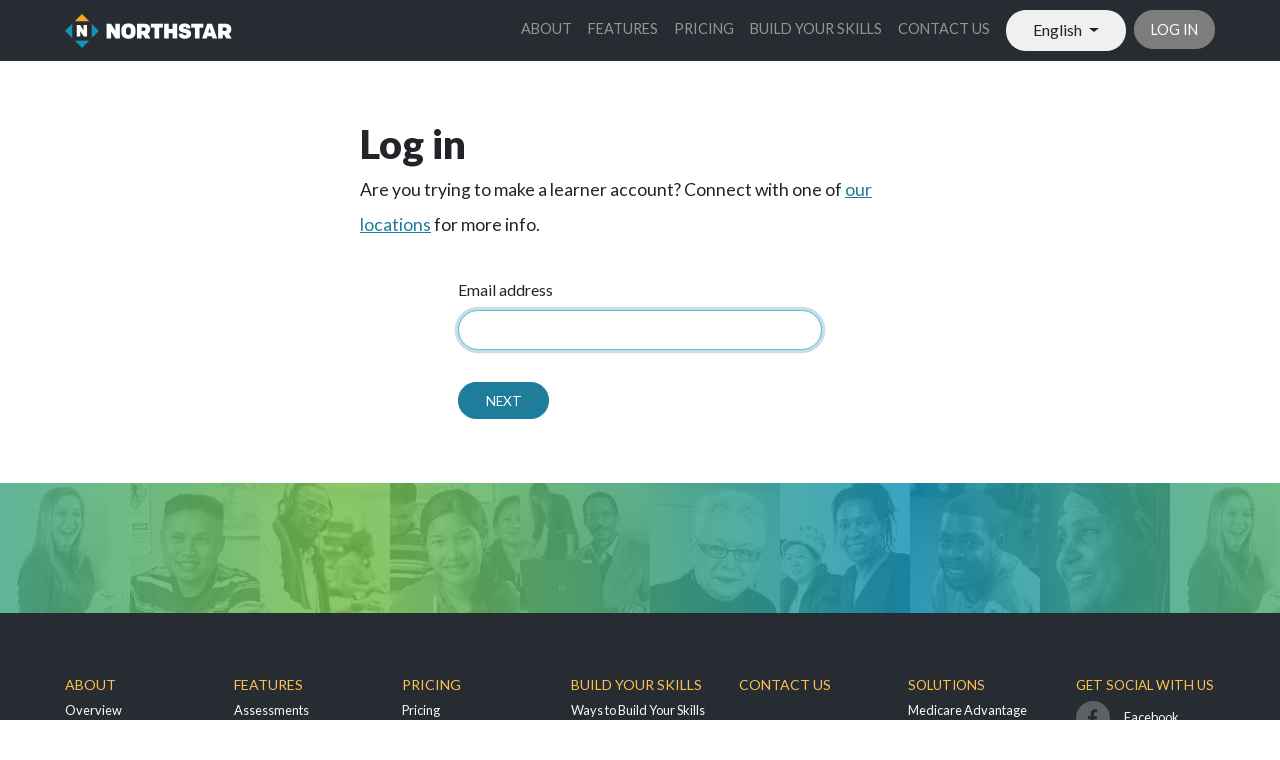

--- FILE ---
content_type: text/html; charset=utf-8
request_url: https://www.digitalliteracyassessment.org/login/?next=/launch-from/13204-AVT9-coshocton-public-library-oh0059
body_size: 19930
content:




<!doctype html>
<html lang="en">
    <head>
        <meta charset="utf-8">
        <meta name="viewport" content="width=device-width, initial-scale=1, shrink-to-fit=no">

        <!-- Google Tag Manager -->
        <script>(function(w,d,s,l,i){w[l]=w[l]||[];w[l].push({'gtm.start':
        new Date().getTime(),event:'gtm.js'});var f=d.getElementsByTagName(s)[0],
        j=d.createElement(s),dl=l!='dataLayer'?'&l='+l:'';j.async=true;j.src=
        'https://www.googletagmanager.com/gtm.js?id='+i+dl;f.parentNode.insertBefore(j,f);
        })(window,document,'script','dataLayer','GTM-WR6W8TL');</script>
        <!-- End Google Tag Manager -->

        <title>Log in | Northstar Digital Literacy</title>

        <link href="https://fonts.googleapis.com/css?family=Lato:300,400,900" rel="stylesheet">

        <link type="text/css" href="https://assets.digitalliteracyassessment.org/static/dist/main-95bd91a4aa45eebe1dad.css" rel="stylesheet" />

        <link rel="apple-touch-icon" sizes="180x180" href="https://assets.digitalliteracyassessment.org/static/main_website/img/favicons/apple-touch-icon.png">
        <link rel="icon" type="image/png" sizes="32x32" href="https://assets.digitalliteracyassessment.org/static/main_website/img/favicons/favicon-32x32.png">
        <link rel="icon" type="image/png" sizes="16x16" href="https://assets.digitalliteracyassessment.org/static/main_website/img/favicons/favicon-16x16.png">
        <link rel="manifest" href="https://assets.digitalliteracyassessment.org/static/main_website/img/favicons/site.webmanifest">
        <link rel="mask-icon" href="https://assets.digitalliteracyassessment.org/static/main_website/img/favicons/safari-pinned-tab.svg" color="#5bbad5">
        <link rel="shortcut icon" href="https://assets.digitalliteracyassessment.org/static/main_website/img/favicons/favicon.ico">
        <meta name="msapplication-TileColor" content="#ffffff">
        <meta name="msapplication-config" content="https://assets.digitalliteracyassessment.org/static/main_website/img/favicons/browserconfig.xml">
        <meta name="theme-color" content="#ffffff">

        

        
    
    <meta name="robots" content="noindex">


        
        <meta property="og:url"                content="https://www.digitalliteracyassessment.org/login/?next=/launch-from/13204-AVT9-coshocton-public-library-oh0059" />
        <meta property="og:type"               content="website" />
        <meta property="og:description"        content="Improve your computer skills and prep for your future!" />
        <meta property="og:image"              content="https://assets.digitalliteracyassessment.org/static/main_website/img/ns-og-image.png" />
        <meta property="og:image:width"        content="1200" />
        <meta property="og:image:height"       content="630" />

    </head>
    <body class=" section-top-level page-login"
        >

        <!-- Google Tag Manager (noscript) -->
        <noscript><iframe src="https://www.googletagmanager.com/ns.html?id=GTM-WR6W8TL"
        height="0" width="0" style="display:none;visibility:hidden"></iframe></noscript>
        <!-- End Google Tag Manager (noscript) -->

        <nav class="navbar navbar-expand-lg fixed-top navbar-dark js-nav-main">
            
            <div class="container">
                <a class="sr-only sr-only-focusable skip-to-main" href="#main-content-default">Skip to main content</a>
                <a class="navbar-brand" href="/">
                    <img src="https://assets.digitalliteracyassessment.org/static/main_website/img/ns-logo.png" alt="Northstar Digital Literacy">
                </a>
                <button class="navbar-toggler" type="button" data-toggle="collapse" data-target="#navbarSupportedContent" aria-controls="navbarSupportedContent" aria-expanded="false" aria-label="Toggle navigation">
                    <span class="navbar-toggler-icon"></span>
                </button>

                <div class="collapse navbar-collapse" id="navbarSupportedContent">
                    <ul class="navbar-nav ml-auto">
                        
                            <li class="nav-item ">
                                <a class="nav-link" href="/about">About</a>










                            </li>
                        
                            <li class="nav-item ">
                                <a class="nav-link" href="/features">Features</a>










                            </li>
                        
                            <li class="nav-item ">
                                <a class="nav-link" href="/pricing">Pricing</a>










                            </li>
                        
                            <li class="nav-item ">
                                <a class="nav-link" href="/build-skills">Build Your Skills</a>










                            </li>
                        
                            <li class="nav-item ">
                                <a class="nav-link" href="/contact">Contact Us</a>










                            </li>
                        
                        <li class="nav-item position-relative ml-lg-2">
                            <span class="i18n-language-label sr-only">Language:</span>
                            <div class="btn-group" role="group">
                                <button id="i18n-select-toggle" type="button" class="btn btn-default dropdown-toggle i18n-language-dropdown-toggle" data-toggle="dropdown" aria-expanded="false">
                                    
                                        English
                                    
                                        
                                    
                                </button>
                                <div class="dropdown-menu i18n-language-dropdown" aria-labelledby="i18n-select-toggle">
                                    
                                        
                                    
                                        
                                            <form method="post" action="/ns-set-lang/" class="js-set-language-form">
                                                <input type="hidden" name="csrfmiddlewaretoken" value="ecACeDAHywT8rgEBwYQBReDfigcgWUTlEXz9Wk5KloktromHgjDvYA4hpxgZ07lM">
                                                <input type="hidden" name="language" value="es-419">
                                                <input class="dropdown-item js-set-language-submit" type="submit" value="Spanish">
                                            </form>
                                        
                                    
                                </div>
                            </div>
                        </li>
                        <li class="nav-item position-relative ml-lg-2">
                            
                                <a class="nav-link btn login px-3 d-inline-block d-lg-block mt-2 mt-lg-0" href="/login/">Log in</a>
                            
                        </li>
                    </ul>
                </div>
            </div>
        </nav>

        

        
        <div id="main-content-default"></div>
        

    

    <div class="container">
        <div class="row mt-0 mb-1">
            <div class="col-lg-6 offset-lg-3">
                <h1 class="mb-1">Log in</h1>
                
                    <p>Are you trying to make a learner account? Connect with one of <a href="/build-skills">our locations</a> for more info.</p>
                
            </div>
        </div>

        

        <div class="row">
            
            

            
            
            
            
                <div class="col-lg-4 offset-lg-4">
                    

                    <form method="post" action="" class="js-login-form">
                        <input type="hidden" name="csrfmiddlewaretoken" value="ecACeDAHywT8rgEBwYQBReDfigcgWUTlEXz9Wk5KloktromHgjDvYA4hpxgZ07lM">

                        <div class="">
                            <div>
                                
                            </div>
                        </div>

                        
                            <div class="my-3 js-login-id_username-wrapper">
                                <label for="id_username">Email address</label>
                                <div>
                                    

                                    <input name="username"
                                           type="email"
                                           class="js-username form-control  "
                                           id="id_username"
                                           required

                                            autocomplete="off"
                                           data-parsley-required-message="Email address is required.">
                                    
                                    
                                </div>
                            </div>
                        
                            <div class="my-3 js-login-id_password-wrapper">
                                <label for="id_password">Password</label>
                                <div>
                                    
                                    <div class="alert alert-warning js-show-when-password-visible d-none">
                                        Use caution: if others see your password, they could log into your account.
                                    </div>
                                    

                                    <input name="password"
                                           type="password"
                                           class="js-password form-control  show-password-dependency"
                                           id="id_password"
                                           required

                                            autocomplete="off"
                                           data-parsley-required-message="Password is required.">
                                    
                                        <input type="checkbox" id="show-password-checkbox" class="show-password-checkbox"> <label for="show-password-checkbox">Show password</label>

                                        <a href="/password_reset/" class="float-right">Reset my password</a>
                                    
                                    
                                </div>
                            </div>
                        

                        
                            <div class="js-idp-login-wrapper"></div>
                        

                        <button type="submit" class="btn btn-primary mt-3 js-next-button">Next</button>
                        <button type="submit" class="btn btn-primary mt-3 js-log-in-button ">Log in</button>
                        <input type="hidden" name="next" value="/launch-from/13204-AVT9-coshocton-public-library-oh0059" />
                    </form>
                </div>
            
        </div>
    </div>


        <div class="jumbotron footer-ribbon"></div>
        <div class="jumbotron px-0 jumbotron-footer">
            <div class="container">
                <footer>
                    <nav class="row">
                            
                                <div class="col-md">
                                    <h3><a href="/about">About</a></h3>
                                    
                                        <ul class="list-unstyled">
                                            
                                                <li>
                                                    <a href="/about#about">Overview</a>
                                                </li>
                                            
                                                <li>
                                                    <a href="/about#news">News</a>
                                                </li>
                                            
                                                <li>
                                                    <a href="/about#faqs">FAQs</a>
                                                </li>
                                            
                                        </ul>
                                    
                                </div>
                            
                                <div class="col-md">
                                    <h3><a href="/features">Features</a></h3>
                                    
                                        <ul class="list-unstyled">
                                            
                                                <li>
                                                    <a href="/features#assessments">Assessments</a>
                                                </li>
                                            
                                                <li>
                                                    <a href="/features#nsol">Northstar Online Learning (NSOL)</a>
                                                </li>
                                            
                                                <li>
                                                    <a href="/features#curriculum">Curriculum</a>
                                                </li>
                                            
                                                <li>
                                                    <a href="/features#standards">Northstar Standards</a>
                                                </li>
                                            
                                        </ul>
                                    
                                </div>
                            
                                <div class="col-md">
                                    <h3><a href="/pricing">Pricing</a></h3>
                                    
                                        <ul class="list-unstyled">
                                            
                                                <li>
                                                    <a href="/pricing#pricing">Pricing</a>
                                                </li>
                                            
                                                <li>
                                                    <a href="/pricing#join">Joining</a>
                                                </li>
                                            
                                                <li>
                                                    <a href="/pricing#benefits">Benefits</a>
                                                </li>
                                            
                                                <li>
                                                    <a href="/pricing#tiers">Tiers</a>
                                                </li>
                                            
                                        </ul>
                                    
                                </div>
                            
                                <div class="col-md">
                                    <h3><a href="/build-skills">Build Your Skills</a></h3>
                                    
                                        <ul class="list-unstyled">
                                            
                                                <li>
                                                    <a href="/build-skills#ways-to-build">Ways to Build Your Skills</a>
                                                </li>
                                            
                                                <li>
                                                    <a href="/build-skills#map">Map</a>
                                                </li>
                                            
                                                <li>
                                                    <a href="/build-skills#why">Why Take at a Northstar Location?</a>
                                                </li>
                                            
                                        </ul>
                                    
                                </div>
                            
                                <div class="col-md">
                                    <h3><a href="/contact">Contact Us</a></h3>
                                    
                                </div>
                            

                            <div class="col-md">
                                <h3>Solutions</h3>
                                <ul class="list-unstyled">
                                    <li>
                                        <a href="/solutions/medicare-advantage">Medicare Advantage</a>
                                    </li>
                                </ul>
                            </div>

                            <div class="col-md">
                                <h3>Get Social With&nbsp;Us</h3>
                                <ul class="list-unstyled social-links">
                                    <li class="facebook">
                                        <a href="https://www.facebook.com/digitalliteracyassessment/" class="social-link facebook" target="_blank">Facebook</a>
                                    </li>
                                    <li class="twitter">
                                        <a href="https://twitter.com/NorthstarDigLit" class="social-link twitter" target="_blank">Twitter / X</a>
                                    </li>
                                    <li class="youtube">
                                        <a href="https://www.youtube.com/channel/UC86O9KjawvShhZkaw0wpiXg" class="social-link youtube" target="_blank">YouTube</a>
                                    </li>



                                </ul>
                            </div>
                    </nav>

                    <hr>

                    <div class="row">
                        <div class="col-md">
                            <p>&copy; 2012-2026 NDL &bull; Northstar is a program of Literacy Minnesota</p>

                            <p><a href="/accessibility">Accessibility</a> &bull; <a href="/privacy">Privacy Policy</a> &bull; <a href="/terms">Terms of Service</a> &bull; <a href="/northstar-location-agreement">Northstar Location Agreement</a></p>
                        </div>
                        <div class="col-md text-right" itemscope itemtype="http://schema.org/Organization">
                            <span itemprop="name">Northstar Digital Literacy</span><br>
                            <span>A program of Literacy Minnesota</span>
                            <address itemprop="address" itemscope itemtype="http://schema.org/PostalAddress">
                                <span itemprop="streetAddress">700 Raymond Avenue, Suite 180</span><br>
                                <span itemprop="addressLocality">St. Paul</span>, <span itemprop="addressRegion">MN</span>
                                <span itemprop="postalCode">55114</span>
                            </address>
                        </div>
                    </div>
                </footer>
            </div>
        </div>

        <script>
            window.SETTINGS = window.SETTINGS || {};
            window.SETTINGS.GOOGLE_API_KEY = 'AIzaSyDiOpmez3tH9OB_ex57R6epVr12enOpo0s';
            
        </script>
        
        <script type="text/javascript" src="/jsi18n/"></script>
        <script type="text/javascript" src="https://assets.digitalliteracyassessment.org/static/dist/main-95bd91a4aa45eebe1dad.js" ></script>
    </body>
</html>


--- FILE ---
content_type: text/css
request_url: https://assets.digitalliteracyassessment.org/static/dist/main-95bd91a4aa45eebe1dad.css
body_size: 55318
content:
/*!
 * Bootstrap v4.6.2 (https://getbootstrap.com/)
 * Copyright 2011-2022 The Bootstrap Authors
 * Copyright 2011-2022 Twitter, Inc.
 * Licensed under MIT (https://github.com/twbs/bootstrap/blob/main/LICENSE)
 */:root{--blue:#007bff;--indigo:#6610f2;--purple:#6f42c1;--pink:#e83e8c;--red:#dc3545;--yellow:#ffc107;--green:#28a745;--teal:#20c997;--cyan:#17a2b8;--white:#fff;--gray:#6c757d;--gray-dark:#343a40;--primary:#1d7d9a;--secondary:#79bc52;--success:#79bc52;--info:#d3eaf1;--warning:#ffc107;--danger:#dc3545;--light:#f8f9fa;--dark:#343a40;--orange:#fa961f;--breakpoint-xs:0;--breakpoint-sm:576px;--breakpoint-md:768px;--breakpoint-lg:992px;--breakpoint-xl:1200px;--font-family-sans-serif:-apple-system,BlinkMacSystemFont,"Segoe UI",Roboto,"Helvetica Neue",Arial,"Noto Sans","Liberation Sans",sans-serif,"Apple Color Emoji","Segoe UI Emoji","Segoe UI Symbol","Noto Color Emoji";--font-family-monospace:SFMono-Regular,Menlo,Monaco,Consolas,"Liberation Mono","Courier New",monospace}*,:after,:before{box-sizing:border-box}html{font-family:sans-serif;line-height:1.15;-webkit-text-size-adjust:100%;-webkit-tap-highlight-color:rgba(0,0,0,0)}article,aside,figcaption,figure,footer,header,hgroup,main,nav,section{display:block}body{margin:0;font-family:-apple-system,BlinkMacSystemFont,Segoe UI,Roboto,Helvetica Neue,Arial,Noto Sans,Liberation Sans,sans-serif;font-size:1rem;font-weight:400;line-height:1.5;color:#212529;text-align:left;background-color:#fff}[tabindex="-1"]:focus:not(:focus-visible){outline:0!important}hr{box-sizing:content-box;height:0;overflow:visible}h1,h2,h3,h4,h5,h6{margin-top:0;margin-bottom:.5rem}p{margin-top:0;margin-bottom:1rem}abbr[data-original-title],abbr[title]{text-decoration:underline;text-decoration:underline dotted;cursor:help;border-bottom:0;text-decoration-skip-ink:none}address{font-style:normal;line-height:inherit}address,dl,ol,ul{margin-bottom:1rem}dl,ol,ul{margin-top:0}ol ol,ol ul,ul ol,ul ul{margin-bottom:0}dt{font-weight:900}dd{margin-bottom:.5rem;margin-left:0}blockquote{margin:0 0 1rem}b,strong{font-weight:bolder}small{font-size:80%}sub,sup{position:relative;font-size:75%;line-height:0;vertical-align:baseline}sub{bottom:-.25em}sup{top:-.5em}a{color:#1d7d9a;text-decoration:none;background-color:transparent}a:hover{color:#11495a;text-decoration:underline}a:not([href]):not([class]),a:not([href]):not([class]):hover{color:inherit;text-decoration:none}code,kbd,pre,samp{font-family:SFMono-Regular,Menlo,Monaco,Consolas,Liberation Mono,Courier New,monospace;font-size:1em}pre{margin-top:0;margin-bottom:1rem;overflow:auto;-ms-overflow-style:scrollbar}figure{margin:0 0 1rem}img{border-style:none}img,svg{vertical-align:middle}svg{overflow:hidden}table{border-collapse:collapse}caption{padding-top:.75rem;padding-bottom:.75rem;color:#6c757d;text-align:left;caption-side:bottom}th{text-align:inherit;text-align:-webkit-match-parent}label{display:inline-block;margin-bottom:.5rem}button{border-radius:0}button:focus:not(:focus-visible){outline:0}button,input,optgroup,select,textarea{margin:0;font-family:inherit;font-size:inherit;line-height:inherit}button,input{overflow:visible}button,select{text-transform:none}[role=button]{cursor:pointer}select{word-wrap:normal}[type=button],[type=reset],[type=submit],button{-webkit-appearance:button}[type=button]:not(:disabled),[type=reset]:not(:disabled),[type=submit]:not(:disabled),button:not(:disabled){cursor:pointer}[type=button]::-moz-focus-inner,[type=reset]::-moz-focus-inner,[type=submit]::-moz-focus-inner,button::-moz-focus-inner{padding:0;border-style:none}input[type=checkbox],input[type=radio]{box-sizing:border-box;padding:0}textarea{overflow:auto;resize:vertical}fieldset{min-width:0;padding:0;margin:0;border:0}legend{display:block;width:100%;max-width:100%;padding:0;margin-bottom:.5rem;font-size:1.5rem;line-height:inherit;color:inherit;white-space:normal}progress{vertical-align:baseline}[type=number]::-webkit-inner-spin-button,[type=number]::-webkit-outer-spin-button{height:auto}[type=search]{outline-offset:-2px;-webkit-appearance:none}[type=search]::-webkit-search-decoration{-webkit-appearance:none}::-webkit-file-upload-button{font:inherit;-webkit-appearance:button}output{display:inline-block}summary{display:list-item;cursor:pointer}template{display:none}[hidden]{display:none!important}.h1,.h2,.h3,.h4,.h5,.h6,h1,h2,h3,h4,h5,h6{margin-bottom:.5rem;font-weight:500;line-height:1.2}.h1,h1{font-size:2.5rem}.h2,h2{font-size:2rem}.h3,h3{font-size:1.75rem}.h4,h4{font-size:1.5rem}.h5,h5{font-size:1.25rem}.h6,h6{font-size:1rem}.lead{font-size:1.25rem;font-weight:300}.display-1{font-size:6rem}.display-1,.display-2{font-weight:300;line-height:1.2}.display-2{font-size:5.5rem}.display-3{font-size:4.5rem}.display-3,.display-4{font-weight:300;line-height:1.2}.display-4{font-size:3.5rem}hr{margin-top:1rem;margin-bottom:1rem;border:0;border-top:1px solid rgba(0,0,0,.1)}.small,small{font-size:.875em;font-weight:400}.mark,mark{padding:.2em;background-color:#fcf8e3}.list-inline,.list-unstyled{padding-left:0;list-style:none}.list-inline-item{display:inline-block}.list-inline-item:not(:last-child){margin-right:.5rem}.initialism{font-size:90%;text-transform:uppercase}.blockquote{margin-bottom:1rem;font-size:1.25rem}.blockquote-footer{display:block;font-size:.875em;color:#6c757d}.blockquote-footer:before{content:"\2014\A0"}.img-fluid,.img-thumbnail{max-width:100%;height:auto}.img-thumbnail{padding:.25rem;background-color:#fff;border:1px solid #dee2e6;border-radius:20px}.figure{display:inline-block}.figure-img{margin-bottom:.5rem;line-height:1}.figure-caption{font-size:90%;color:#6c757d}code{font-size:87.5%;color:#e83e8c;word-wrap:break-word}a>code{color:inherit}kbd{padding:.2rem .4rem;font-size:87.5%;color:#fff;background-color:#212529;border-radius:.2rem}kbd kbd{padding:0;font-size:100%;font-weight:900}pre{display:block;font-size:87.5%;color:#212529}pre code{font-size:inherit;color:inherit;word-break:normal}.pre-scrollable{max-height:340px;overflow-y:scroll}.container,.container-fluid,.container-lg,.container-md,.container-sm,.container-xl{width:100%;padding-right:15px;padding-left:15px;margin-right:auto;margin-left:auto}@media(min-width:576px){.container,.container-sm{max-width:540px}}@media(min-width:768px){.container,.container-md,.container-sm{max-width:720px}}@media(min-width:992px){.container,.container-lg,.container-md,.container-sm{max-width:960px}}@media(min-width:1200px){.container,.container-lg,.container-md,.container-sm,.container-xl{max-width:1140px}}.row{display:flex;flex-wrap:wrap;margin-right:-15px;margin-left:-15px}.no-gutters{margin-right:0;margin-left:0}.no-gutters>.col,.no-gutters>[class*=col-]{padding-right:0;padding-left:0}.col,.col-1,.col-2,.col-3,.col-4,.col-5,.col-6,.col-7,.col-8,.col-9,.col-10,.col-11,.col-12,.col-auto,.col-lg,.col-lg-1,.col-lg-2,.col-lg-3,.col-lg-4,.col-lg-5,.col-lg-6,.col-lg-7,.col-lg-8,.col-lg-9,.col-lg-10,.col-lg-11,.col-lg-12,.col-lg-auto,.col-md,.col-md-1,.col-md-2,.col-md-3,.col-md-4,.col-md-5,.col-md-6,.col-md-7,.col-md-8,.col-md-9,.col-md-10,.col-md-11,.col-md-12,.col-md-auto,.col-sm,.col-sm-1,.col-sm-2,.col-sm-3,.col-sm-4,.col-sm-5,.col-sm-6,.col-sm-7,.col-sm-8,.col-sm-9,.col-sm-10,.col-sm-11,.col-sm-12,.col-sm-auto,.col-xl,.col-xl-1,.col-xl-2,.col-xl-3,.col-xl-4,.col-xl-5,.col-xl-6,.col-xl-7,.col-xl-8,.col-xl-9,.col-xl-10,.col-xl-11,.col-xl-12,.col-xl-auto{position:relative;width:100%;padding-right:15px;padding-left:15px}.col{flex-basis:0;flex-grow:1;max-width:100%}.row-cols-1>*{flex:0 0 100%;max-width:100%}.row-cols-2>*{flex:0 0 50%;max-width:50%}.row-cols-3>*{flex:0 0 33.3333333333%;max-width:33.3333333333%}.row-cols-4>*{flex:0 0 25%;max-width:25%}.row-cols-5>*{flex:0 0 20%;max-width:20%}.row-cols-6>*{flex:0 0 16.6666666667%;max-width:16.6666666667%}.col-auto{flex:0 0 auto;width:auto;max-width:100%}.col-1{flex:0 0 8.33333333%;max-width:8.33333333%}.col-2{flex:0 0 16.66666667%;max-width:16.66666667%}.col-3{flex:0 0 25%;max-width:25%}.col-4{flex:0 0 33.33333333%;max-width:33.33333333%}.col-5{flex:0 0 41.66666667%;max-width:41.66666667%}.col-6{flex:0 0 50%;max-width:50%}.col-7{flex:0 0 58.33333333%;max-width:58.33333333%}.col-8{flex:0 0 66.66666667%;max-width:66.66666667%}.col-9{flex:0 0 75%;max-width:75%}.col-10{flex:0 0 83.33333333%;max-width:83.33333333%}.col-11{flex:0 0 91.66666667%;max-width:91.66666667%}.col-12{flex:0 0 100%;max-width:100%}.order-first{order:-1}.order-last{order:13}.order-0{order:0}.order-1{order:1}.order-2{order:2}.order-3{order:3}.order-4{order:4}.order-5{order:5}.order-6{order:6}.order-7{order:7}.order-8{order:8}.order-9{order:9}.order-10{order:10}.order-11{order:11}.order-12{order:12}.offset-1{margin-left:8.33333333%}.offset-2{margin-left:16.66666667%}.offset-3{margin-left:25%}.offset-4{margin-left:33.33333333%}.offset-5{margin-left:41.66666667%}.offset-6{margin-left:50%}.offset-7{margin-left:58.33333333%}.offset-8{margin-left:66.66666667%}.offset-9{margin-left:75%}.offset-10{margin-left:83.33333333%}.offset-11{margin-left:91.66666667%}@media(min-width:576px){.col-sm{flex-basis:0;flex-grow:1;max-width:100%}.row-cols-sm-1>*{flex:0 0 100%;max-width:100%}.row-cols-sm-2>*{flex:0 0 50%;max-width:50%}.row-cols-sm-3>*{flex:0 0 33.3333333333%;max-width:33.3333333333%}.row-cols-sm-4>*{flex:0 0 25%;max-width:25%}.row-cols-sm-5>*{flex:0 0 20%;max-width:20%}.row-cols-sm-6>*{flex:0 0 16.6666666667%;max-width:16.6666666667%}.col-sm-auto{flex:0 0 auto;width:auto;max-width:100%}.col-sm-1{flex:0 0 8.33333333%;max-width:8.33333333%}.col-sm-2{flex:0 0 16.66666667%;max-width:16.66666667%}.col-sm-3{flex:0 0 25%;max-width:25%}.col-sm-4{flex:0 0 33.33333333%;max-width:33.33333333%}.col-sm-5{flex:0 0 41.66666667%;max-width:41.66666667%}.col-sm-6{flex:0 0 50%;max-width:50%}.col-sm-7{flex:0 0 58.33333333%;max-width:58.33333333%}.col-sm-8{flex:0 0 66.66666667%;max-width:66.66666667%}.col-sm-9{flex:0 0 75%;max-width:75%}.col-sm-10{flex:0 0 83.33333333%;max-width:83.33333333%}.col-sm-11{flex:0 0 91.66666667%;max-width:91.66666667%}.col-sm-12{flex:0 0 100%;max-width:100%}.order-sm-first{order:-1}.order-sm-last{order:13}.order-sm-0{order:0}.order-sm-1{order:1}.order-sm-2{order:2}.order-sm-3{order:3}.order-sm-4{order:4}.order-sm-5{order:5}.order-sm-6{order:6}.order-sm-7{order:7}.order-sm-8{order:8}.order-sm-9{order:9}.order-sm-10{order:10}.order-sm-11{order:11}.order-sm-12{order:12}.offset-sm-0{margin-left:0}.offset-sm-1{margin-left:8.33333333%}.offset-sm-2{margin-left:16.66666667%}.offset-sm-3{margin-left:25%}.offset-sm-4{margin-left:33.33333333%}.offset-sm-5{margin-left:41.66666667%}.offset-sm-6{margin-left:50%}.offset-sm-7{margin-left:58.33333333%}.offset-sm-8{margin-left:66.66666667%}.offset-sm-9{margin-left:75%}.offset-sm-10{margin-left:83.33333333%}.offset-sm-11{margin-left:91.66666667%}}@media(min-width:768px){.col-md{flex-basis:0;flex-grow:1;max-width:100%}.row-cols-md-1>*{flex:0 0 100%;max-width:100%}.row-cols-md-2>*{flex:0 0 50%;max-width:50%}.row-cols-md-3>*{flex:0 0 33.3333333333%;max-width:33.3333333333%}.row-cols-md-4>*{flex:0 0 25%;max-width:25%}.row-cols-md-5>*{flex:0 0 20%;max-width:20%}.row-cols-md-6>*{flex:0 0 16.6666666667%;max-width:16.6666666667%}.col-md-auto{flex:0 0 auto;width:auto;max-width:100%}.col-md-1{flex:0 0 8.33333333%;max-width:8.33333333%}.col-md-2{flex:0 0 16.66666667%;max-width:16.66666667%}.col-md-3{flex:0 0 25%;max-width:25%}.col-md-4{flex:0 0 33.33333333%;max-width:33.33333333%}.col-md-5{flex:0 0 41.66666667%;max-width:41.66666667%}.col-md-6{flex:0 0 50%;max-width:50%}.col-md-7{flex:0 0 58.33333333%;max-width:58.33333333%}.col-md-8{flex:0 0 66.66666667%;max-width:66.66666667%}.col-md-9{flex:0 0 75%;max-width:75%}.col-md-10{flex:0 0 83.33333333%;max-width:83.33333333%}.col-md-11{flex:0 0 91.66666667%;max-width:91.66666667%}.col-md-12{flex:0 0 100%;max-width:100%}.order-md-first{order:-1}.order-md-last{order:13}.order-md-0{order:0}.order-md-1{order:1}.order-md-2{order:2}.order-md-3{order:3}.order-md-4{order:4}.order-md-5{order:5}.order-md-6{order:6}.order-md-7{order:7}.order-md-8{order:8}.order-md-9{order:9}.order-md-10{order:10}.order-md-11{order:11}.order-md-12{order:12}.offset-md-0{margin-left:0}.offset-md-1{margin-left:8.33333333%}.offset-md-2{margin-left:16.66666667%}.offset-md-3{margin-left:25%}.offset-md-4{margin-left:33.33333333%}.offset-md-5{margin-left:41.66666667%}.offset-md-6{margin-left:50%}.offset-md-7{margin-left:58.33333333%}.offset-md-8{margin-left:66.66666667%}.offset-md-9{margin-left:75%}.offset-md-10{margin-left:83.33333333%}.offset-md-11{margin-left:91.66666667%}}@media(min-width:992px){.col-lg{flex-basis:0;flex-grow:1;max-width:100%}.row-cols-lg-1>*{flex:0 0 100%;max-width:100%}.row-cols-lg-2>*{flex:0 0 50%;max-width:50%}.row-cols-lg-3>*{flex:0 0 33.3333333333%;max-width:33.3333333333%}.row-cols-lg-4>*{flex:0 0 25%;max-width:25%}.row-cols-lg-5>*{flex:0 0 20%;max-width:20%}.row-cols-lg-6>*{flex:0 0 16.6666666667%;max-width:16.6666666667%}.col-lg-auto{flex:0 0 auto;width:auto;max-width:100%}.col-lg-1{flex:0 0 8.33333333%;max-width:8.33333333%}.col-lg-2{flex:0 0 16.66666667%;max-width:16.66666667%}.col-lg-3{flex:0 0 25%;max-width:25%}.col-lg-4{flex:0 0 33.33333333%;max-width:33.33333333%}.col-lg-5{flex:0 0 41.66666667%;max-width:41.66666667%}.col-lg-6{flex:0 0 50%;max-width:50%}.col-lg-7{flex:0 0 58.33333333%;max-width:58.33333333%}.col-lg-8{flex:0 0 66.66666667%;max-width:66.66666667%}.col-lg-9{flex:0 0 75%;max-width:75%}.col-lg-10{flex:0 0 83.33333333%;max-width:83.33333333%}.col-lg-11{flex:0 0 91.66666667%;max-width:91.66666667%}.col-lg-12{flex:0 0 100%;max-width:100%}.order-lg-first{order:-1}.order-lg-last{order:13}.order-lg-0{order:0}.order-lg-1{order:1}.order-lg-2{order:2}.order-lg-3{order:3}.order-lg-4{order:4}.order-lg-5{order:5}.order-lg-6{order:6}.order-lg-7{order:7}.order-lg-8{order:8}.order-lg-9{order:9}.order-lg-10{order:10}.order-lg-11{order:11}.order-lg-12{order:12}.offset-lg-0{margin-left:0}.offset-lg-1{margin-left:8.33333333%}.offset-lg-2{margin-left:16.66666667%}.offset-lg-3{margin-left:25%}.offset-lg-4{margin-left:33.33333333%}.offset-lg-5{margin-left:41.66666667%}.offset-lg-6{margin-left:50%}.offset-lg-7{margin-left:58.33333333%}.offset-lg-8{margin-left:66.66666667%}.offset-lg-9{margin-left:75%}.offset-lg-10{margin-left:83.33333333%}.offset-lg-11{margin-left:91.66666667%}}@media(min-width:1200px){.col-xl{flex-basis:0;flex-grow:1;max-width:100%}.row-cols-xl-1>*{flex:0 0 100%;max-width:100%}.row-cols-xl-2>*{flex:0 0 50%;max-width:50%}.row-cols-xl-3>*{flex:0 0 33.3333333333%;max-width:33.3333333333%}.row-cols-xl-4>*{flex:0 0 25%;max-width:25%}.row-cols-xl-5>*{flex:0 0 20%;max-width:20%}.row-cols-xl-6>*{flex:0 0 16.6666666667%;max-width:16.6666666667%}.col-xl-auto{flex:0 0 auto;width:auto;max-width:100%}.col-xl-1{flex:0 0 8.33333333%;max-width:8.33333333%}.col-xl-2{flex:0 0 16.66666667%;max-width:16.66666667%}.col-xl-3{flex:0 0 25%;max-width:25%}.col-xl-4{flex:0 0 33.33333333%;max-width:33.33333333%}.col-xl-5{flex:0 0 41.66666667%;max-width:41.66666667%}.col-xl-6{flex:0 0 50%;max-width:50%}.col-xl-7{flex:0 0 58.33333333%;max-width:58.33333333%}.col-xl-8{flex:0 0 66.66666667%;max-width:66.66666667%}.col-xl-9{flex:0 0 75%;max-width:75%}.col-xl-10{flex:0 0 83.33333333%;max-width:83.33333333%}.col-xl-11{flex:0 0 91.66666667%;max-width:91.66666667%}.col-xl-12{flex:0 0 100%;max-width:100%}.order-xl-first{order:-1}.order-xl-last{order:13}.order-xl-0{order:0}.order-xl-1{order:1}.order-xl-2{order:2}.order-xl-3{order:3}.order-xl-4{order:4}.order-xl-5{order:5}.order-xl-6{order:6}.order-xl-7{order:7}.order-xl-8{order:8}.order-xl-9{order:9}.order-xl-10{order:10}.order-xl-11{order:11}.order-xl-12{order:12}.offset-xl-0{margin-left:0}.offset-xl-1{margin-left:8.33333333%}.offset-xl-2{margin-left:16.66666667%}.offset-xl-3{margin-left:25%}.offset-xl-4{margin-left:33.33333333%}.offset-xl-5{margin-left:41.66666667%}.offset-xl-6{margin-left:50%}.offset-xl-7{margin-left:58.33333333%}.offset-xl-8{margin-left:66.66666667%}.offset-xl-9{margin-left:75%}.offset-xl-10{margin-left:83.33333333%}.offset-xl-11{margin-left:91.66666667%}}.table{width:100%;margin-bottom:1rem;color:#212529}.table td,.table th{padding:.75rem;vertical-align:top;border-top:1px solid #dee2e6}.table thead th{vertical-align:bottom;border-bottom:2px solid #dee2e6}.table tbody+tbody{border-top:2px solid #dee2e6}.table-sm td,.table-sm th{padding:.3rem}.table-bordered,.table-bordered td,.table-bordered th{border:1px solid #dee2e6}.table-bordered thead td,.table-bordered thead th{border-bottom-width:2px}.table-borderless tbody+tbody,.table-borderless td,.table-borderless th,.table-borderless thead th{border:0}.table-striped tbody tr:nth-of-type(odd){background-color:rgba(0,0,0,.05)}.table-hover tbody tr:hover{color:#212529;background-color:rgba(0,0,0,.075)}.table-primary,.table-primary>td,.table-primary>th{background-color:#c0dbe3}.table-primary tbody+tbody,.table-primary td,.table-primary th,.table-primary thead th{border-color:#89bbca}.table-hover .table-primary:hover,.table-hover .table-primary:hover>td,.table-hover .table-primary:hover>th{background-color:#aed1db}.table-secondary,.table-secondary>td,.table-secondary>th{background-color:#d9eccf}.table-secondary tbody+tbody,.table-secondary td,.table-secondary th,.table-secondary thead th{border-color:#b9dca5}.table-hover .table-secondary:hover,.table-hover .table-secondary:hover>td,.table-hover .table-secondary:hover>th{background-color:#cbe5bd}.table-success,.table-success>td,.table-success>th{background-color:#d9eccf}.table-success tbody+tbody,.table-success td,.table-success th,.table-success thead th{border-color:#b9dca5}.table-hover .table-success:hover,.table-hover .table-success:hover>td,.table-hover .table-success:hover>th{background-color:#cbe5bd}.table-info,.table-info>td,.table-info>th{background-color:#f3f9fb}.table-info tbody+tbody,.table-info td,.table-info th,.table-info thead th{border-color:#e8f4f8}.table-hover .table-info:hover,.table-hover .table-info:hover>td,.table-hover .table-info:hover>th{background-color:#e0eff5}.table-warning,.table-warning>td,.table-warning>th{background-color:#ffeeba}.table-warning tbody+tbody,.table-warning td,.table-warning th,.table-warning thead th{border-color:#ffdf7e}.table-hover .table-warning:hover,.table-hover .table-warning:hover>td,.table-hover .table-warning:hover>th{background-color:#ffe8a1}.table-danger,.table-danger>td,.table-danger>th{background-color:#f5c6cb}.table-danger tbody+tbody,.table-danger td,.table-danger th,.table-danger thead th{border-color:#ed969e}.table-hover .table-danger:hover,.table-hover .table-danger:hover>td,.table-hover .table-danger:hover>th{background-color:#f1b0b7}.table-light,.table-light>td,.table-light>th{background-color:#fdfdfe}.table-light tbody+tbody,.table-light td,.table-light th,.table-light thead th{border-color:#fbfcfc}.table-hover .table-light:hover,.table-hover .table-light:hover>td,.table-hover .table-light:hover>th{background-color:#ececf6}.table-dark,.table-dark>td,.table-dark>th{background-color:#c6c8ca}.table-dark tbody+tbody,.table-dark td,.table-dark th,.table-dark thead th{border-color:#95999c}.table-hover .table-dark:hover,.table-hover .table-dark:hover>td,.table-hover .table-dark:hover>th{background-color:#b9bbbe}.table-orange,.table-orange>td,.table-orange>th{background-color:#fee2c0}.table-orange tbody+tbody,.table-orange td,.table-orange th,.table-orange thead th{border-color:#fcc88b}.table-hover .table-orange:hover,.table-hover .table-orange:hover>td,.table-hover .table-orange:hover>th{background-color:#fed6a7}.table-active,.table-active>td,.table-active>th,.table-hover .table-active:hover,.table-hover .table-active:hover>td,.table-hover .table-active:hover>th{background-color:rgba(0,0,0,.075)}.table .thead-dark th{color:#fff;background-color:#343a40;border-color:#454d55}.table .thead-light th{color:#495057;background-color:#e9ecef;border-color:#dee2e6}.table-dark{color:#fff;background-color:#343a40}.table-dark td,.table-dark th,.table-dark thead th{border-color:#454d55}.table-dark.table-bordered{border:0}.table-dark.table-striped tbody tr:nth-of-type(odd){background-color:hsla(0,0%,100%,.05)}.table-dark.table-hover tbody tr:hover{color:#fff;background-color:hsla(0,0%,100%,.075)}@media(max-width:575.98px){.table-responsive-sm{display:block;width:100%;overflow-x:auto;-webkit-overflow-scrolling:touch}.table-responsive-sm>.table-bordered{border:0}}@media(max-width:767.98px){.table-responsive-md{display:block;width:100%;overflow-x:auto;-webkit-overflow-scrolling:touch}.table-responsive-md>.table-bordered{border:0}}@media(max-width:991.98px){.table-responsive-lg{display:block;width:100%;overflow-x:auto;-webkit-overflow-scrolling:touch}.table-responsive-lg>.table-bordered{border:0}}@media(max-width:1199.98px){.table-responsive-xl{display:block;width:100%;overflow-x:auto;-webkit-overflow-scrolling:touch}.table-responsive-xl>.table-bordered{border:0}}.table-responsive{display:block;width:100%;overflow-x:auto;-webkit-overflow-scrolling:touch}.table-responsive>.table-bordered{border:0}.form-control{display:block;width:100%;height:calc(1.5em + .9rem + 2px);padding:.45rem 1.65rem;font-size:1rem;font-weight:400;line-height:1.5;color:#495057;background-color:#fff;background-clip:padding-box;border:1px solid #ced4da;border-radius:20px;transition:border-color .15s ease-in-out,box-shadow .15s ease-in-out}@media(prefers-reduced-motion:reduce){.form-control{transition:none}}.form-control::-ms-expand{background-color:transparent;border:0}.form-control:focus{color:#495057;background-color:#fff;border-color:#57c0df;outline:0;box-shadow:0 0 0 .2rem rgba(29,125,154,.25)}.form-control::placeholder{color:#6c757d;opacity:1}.form-control:disabled,.form-control[readonly]{background-color:#e9ecef;opacity:1}input[type=date].form-control,input[type=datetime-local].form-control,input[type=month].form-control,input[type=time].form-control{appearance:none}select.form-control:-moz-focusring{color:transparent;text-shadow:0 0 0 #495057}select.form-control:focus::-ms-value{color:#495057;background-color:#fff}.form-control-file,.form-control-range{display:block;width:100%}.col-form-label{padding-top:calc(.45rem + 1px);padding-bottom:calc(.45rem + 1px);margin-bottom:0;font-size:inherit;line-height:1.5}.col-form-label-lg{padding-top:calc(.5rem + 1px);padding-bottom:calc(.5rem + 1px);font-size:1.25rem;line-height:1.5}.col-form-label-sm{padding-top:calc(.25rem + 1px);padding-bottom:calc(.25rem + 1px);font-size:.875rem;line-height:1.5}.form-control-plaintext{display:block;width:100%;padding:.45rem 0;margin-bottom:0;font-size:1rem;line-height:1.5;color:#212529;background-color:transparent;border:solid transparent;border-width:1px 0}.form-control-plaintext.form-control-lg,.form-control-plaintext.form-control-sm{padding-right:0;padding-left:0}.form-control-sm{height:calc(1.5em + .5rem + 2px);padding:.25rem .5rem;font-size:.875rem;line-height:1.5;border-radius:.2rem}.form-control-lg{height:calc(1.5em + 1rem + 2px);padding:.5rem 1rem;font-size:1.25rem;line-height:1.5;border-radius:.3rem}select.form-control[multiple],select.form-control[size],textarea.form-control{height:auto}.form-group{margin-bottom:1rem}.form-text{display:block;margin-top:.25rem}.form-row{display:flex;flex-wrap:wrap;margin-right:-5px;margin-left:-5px}.form-row>.col,.form-row>[class*=col-]{padding-right:5px;padding-left:5px}.form-check{position:relative;display:block;padding-left:1.25rem}.form-check-input{position:absolute;margin-top:.3rem;margin-left:-1.25rem}.form-check-input:disabled~.form-check-label,.form-check-input[disabled]~.form-check-label{color:#6c757d}.form-check-label{margin-bottom:0}.form-check-inline{display:inline-flex;align-items:center;padding-left:0;margin-right:.75rem}.form-check-inline .form-check-input{position:static;margin-top:0;margin-right:.3125rem;margin-left:0}.valid-feedback{display:none;width:100%;margin-top:.25rem;font-size:.875em;color:#79bc52}.valid-tooltip{position:absolute;top:100%;left:0;z-index:5;display:none;max-width:100%;padding:.25rem .5rem;margin-top:.1rem;font-size:.875rem;line-height:1.5;color:#212529;background-color:rgba(121,188,82,.9);border-radius:20px}.form-row>.col>.valid-tooltip,.form-row>[class*=col-]>.valid-tooltip{left:5px}.is-valid~.valid-feedback,.is-valid~.valid-tooltip,.was-validated :valid~.valid-feedback,.was-validated :valid~.valid-tooltip{display:block}.form-control.is-valid,.was-validated .form-control:valid{border-color:#79bc52;padding-right:calc(1.5em + .9rem)!important;background-image:url("data:image/svg+xml;charset=utf-8,%3Csvg xmlns='http://www.w3.org/2000/svg' width='8' height='8' viewBox='0 0 8 8'%3E%3Cpath fill='%2379BC52' d='M2.3 6.73L.6 4.53c-.4-1.04.46-1.4 1.1-.8l1.1 1.4 3.4-3.8c.6-.63 1.6-.27 1.2.7l-4 4.6c-.43.5-.8.4-1.1.1z'/%3E%3C/svg%3E");background-repeat:no-repeat;background-position:right calc(.375em + .225rem) center;background-size:calc(.75em + .45rem) calc(.75em + .45rem)}.form-control.is-valid:focus,.was-validated .form-control:valid:focus{border-color:#79bc52;box-shadow:0 0 0 .2rem rgba(121,188,82,.25)}.was-validated select.form-control:valid,select.form-control.is-valid{padding-right:6.6rem!important;background-position:right 3.3rem center}.was-validated textarea.form-control:valid,textarea.form-control.is-valid{padding-right:calc(1.5em + .9rem);background-position:top calc(.375em + .225rem) right calc(.375em + .225rem)}.custom-select.is-valid,.was-validated .custom-select:valid{border-color:#79bc52;padding-right:calc(.75em + 3.325rem)!important;background:url("data:image/svg+xml;charset=utf-8,%3Csvg xmlns='http://www.w3.org/2000/svg' width='4' height='5' viewBox='0 0 4 5'%3E%3Cpath fill='%23343a40' d='M2 0L0 2h4zm0 5L0 3h4z'/%3E%3C/svg%3E") right 1.65rem center/8px 10px no-repeat,#fff url("data:image/svg+xml;charset=utf-8,%3Csvg xmlns='http://www.w3.org/2000/svg' width='8' height='8' viewBox='0 0 8 8'%3E%3Cpath fill='%2379BC52' d='M2.3 6.73L.6 4.53c-.4-1.04.46-1.4 1.1-.8l1.1 1.4 3.4-3.8c.6-.63 1.6-.27 1.2.7l-4 4.6c-.43.5-.8.4-1.1.1z'/%3E%3C/svg%3E") center right 2.65rem/calc(.75em + .45rem) calc(.75em + .45rem) no-repeat}.custom-select.is-valid:focus,.was-validated .custom-select:valid:focus{border-color:#79bc52;box-shadow:0 0 0 .2rem rgba(121,188,82,.25)}.form-check-input.is-valid~.form-check-label,.was-validated .form-check-input:valid~.form-check-label{color:#79bc52}.form-check-input.is-valid~.valid-feedback,.form-check-input.is-valid~.valid-tooltip,.was-validated .form-check-input:valid~.valid-feedback,.was-validated .form-check-input:valid~.valid-tooltip{display:block}.custom-control-input.is-valid~.custom-control-label,.was-validated .custom-control-input:valid~.custom-control-label{color:#79bc52}.custom-control-input.is-valid~.custom-control-label:before,.was-validated .custom-control-input:valid~.custom-control-label:before{border-color:#79bc52}.custom-control-input.is-valid:checked~.custom-control-label:before,.was-validated .custom-control-input:valid:checked~.custom-control-label:before{border-color:#95ca77;background-color:#95ca77}.custom-control-input.is-valid:focus~.custom-control-label:before,.was-validated .custom-control-input:valid:focus~.custom-control-label:before{box-shadow:0 0 0 .2rem rgba(121,188,82,.25)}.custom-control-input.is-valid:focus:not(:checked)~.custom-control-label:before,.custom-file-input.is-valid~.custom-file-label,.was-validated .custom-control-input:valid:focus:not(:checked)~.custom-control-label:before,.was-validated .custom-file-input:valid~.custom-file-label{border-color:#79bc52}.custom-file-input.is-valid:focus~.custom-file-label,.was-validated .custom-file-input:valid:focus~.custom-file-label{border-color:#79bc52;box-shadow:0 0 0 .2rem rgba(121,188,82,.25)}.invalid-feedback{display:none;width:100%;margin-top:.25rem;font-size:.875em;color:#dc3545}.invalid-tooltip{position:absolute;top:100%;left:0;z-index:5;display:none;max-width:100%;padding:.25rem .5rem;margin-top:.1rem;font-size:.875rem;line-height:1.5;color:#fff;background-color:rgba(220,53,69,.9);border-radius:20px}.form-row>.col>.invalid-tooltip,.form-row>[class*=col-]>.invalid-tooltip{left:5px}.is-invalid~.invalid-feedback,.is-invalid~.invalid-tooltip,.was-validated :invalid~.invalid-feedback,.was-validated :invalid~.invalid-tooltip{display:block}.form-control.is-invalid,.was-validated .form-control:invalid{border-color:#dc3545;padding-right:calc(1.5em + .9rem)!important;background-image:url("data:image/svg+xml;charset=utf-8,%3Csvg xmlns='http://www.w3.org/2000/svg' width='12' height='12' fill='none' stroke='%23dc3545' viewBox='0 0 12 12'%3E%3Ccircle cx='6' cy='6' r='4.5'/%3E%3Cpath stroke-linejoin='round' d='M5.8 3.6h.4L6 6.5z'/%3E%3Ccircle cx='6' cy='8.2' r='.6' fill='%23dc3545' stroke='none'/%3E%3C/svg%3E");background-repeat:no-repeat;background-position:right calc(.375em + .225rem) center;background-size:calc(.75em + .45rem) calc(.75em + .45rem)}.form-control.is-invalid:focus,.was-validated .form-control:invalid:focus{border-color:#dc3545;box-shadow:0 0 0 .2rem rgba(220,53,69,.25)}.was-validated select.form-control:invalid,select.form-control.is-invalid{padding-right:6.6rem!important;background-position:right 3.3rem center}.was-validated textarea.form-control:invalid,textarea.form-control.is-invalid{padding-right:calc(1.5em + .9rem);background-position:top calc(.375em + .225rem) right calc(.375em + .225rem)}.custom-select.is-invalid,.was-validated .custom-select:invalid{border-color:#dc3545;padding-right:calc(.75em + 3.325rem)!important;background:url("data:image/svg+xml;charset=utf-8,%3Csvg xmlns='http://www.w3.org/2000/svg' width='4' height='5' viewBox='0 0 4 5'%3E%3Cpath fill='%23343a40' d='M2 0L0 2h4zm0 5L0 3h4z'/%3E%3C/svg%3E") right 1.65rem center/8px 10px no-repeat,#fff url("data:image/svg+xml;charset=utf-8,%3Csvg xmlns='http://www.w3.org/2000/svg' width='12' height='12' fill='none' stroke='%23dc3545' viewBox='0 0 12 12'%3E%3Ccircle cx='6' cy='6' r='4.5'/%3E%3Cpath stroke-linejoin='round' d='M5.8 3.6h.4L6 6.5z'/%3E%3Ccircle cx='6' cy='8.2' r='.6' fill='%23dc3545' stroke='none'/%3E%3C/svg%3E") center right 2.65rem/calc(.75em + .45rem) calc(.75em + .45rem) no-repeat}.custom-select.is-invalid:focus,.was-validated .custom-select:invalid:focus{border-color:#dc3545;box-shadow:0 0 0 .2rem rgba(220,53,69,.25)}.form-check-input.is-invalid~.form-check-label,.was-validated .form-check-input:invalid~.form-check-label{color:#dc3545}.form-check-input.is-invalid~.invalid-feedback,.form-check-input.is-invalid~.invalid-tooltip,.was-validated .form-check-input:invalid~.invalid-feedback,.was-validated .form-check-input:invalid~.invalid-tooltip{display:block}.custom-control-input.is-invalid~.custom-control-label,.was-validated .custom-control-input:invalid~.custom-control-label{color:#dc3545}.custom-control-input.is-invalid~.custom-control-label:before,.was-validated .custom-control-input:invalid~.custom-control-label:before{border-color:#dc3545}.custom-control-input.is-invalid:checked~.custom-control-label:before,.was-validated .custom-control-input:invalid:checked~.custom-control-label:before{border-color:#e4606d;background-color:#e4606d}.custom-control-input.is-invalid:focus~.custom-control-label:before,.was-validated .custom-control-input:invalid:focus~.custom-control-label:before{box-shadow:0 0 0 .2rem rgba(220,53,69,.25)}.custom-control-input.is-invalid:focus:not(:checked)~.custom-control-label:before,.custom-file-input.is-invalid~.custom-file-label,.was-validated .custom-control-input:invalid:focus:not(:checked)~.custom-control-label:before,.was-validated .custom-file-input:invalid~.custom-file-label{border-color:#dc3545}.custom-file-input.is-invalid:focus~.custom-file-label,.was-validated .custom-file-input:invalid:focus~.custom-file-label{border-color:#dc3545;box-shadow:0 0 0 .2rem rgba(220,53,69,.25)}.form-inline{display:flex;flex-flow:row wrap;align-items:center}.form-inline .form-check{width:100%}@media(min-width:576px){.form-inline label{justify-content:center}.form-inline .form-group,.form-inline label{display:flex;align-items:center;margin-bottom:0}.form-inline .form-group{flex:0 0 auto;flex-flow:row wrap}.form-inline .form-control{display:inline-block;width:auto;vertical-align:middle}.form-inline .form-control-plaintext{display:inline-block}.form-inline .custom-select,.form-inline .input-group{width:auto}.form-inline .form-check{display:flex;align-items:center;justify-content:center;width:auto;padding-left:0}.form-inline .form-check-input{position:relative;flex-shrink:0;margin-top:0;margin-right:.25rem;margin-left:0}.form-inline .custom-control{align-items:center;justify-content:center}.form-inline .custom-control-label{margin-bottom:0}}.btn{display:inline-block;font-weight:400;color:#212529;text-align:center;vertical-align:middle;user-select:none;background-color:transparent;border:1px solid transparent;padding:.45rem 1.65rem;font-size:1rem;line-height:1.5;border-radius:20px;transition:color .15s ease-in-out,background-color .15s ease-in-out,border-color .15s ease-in-out,box-shadow .15s ease-in-out}@media(prefers-reduced-motion:reduce){.btn{transition:none}}.btn:hover{color:#212529;text-decoration:none}.btn.focus,.btn:focus{outline:0;box-shadow:0 0 0 .2rem rgba(29,125,154,.25)}.btn.disabled,.btn:disabled{opacity:.65}.btn:not(:disabled):not(.disabled){cursor:pointer}a.btn.disabled,fieldset:disabled a.btn{pointer-events:none}.btn-primary{color:#fff;background-color:#1d7d9a;border-color:#1d7d9a}.btn-primary.focus,.btn-primary:focus,.btn-primary:hover{color:#fff;background-color:#17637a;border-color:#155a6f}.btn-primary.focus,.btn-primary:focus{box-shadow:0 0 0 .2rem rgba(63,145,169,.5)}.btn-primary.disabled,.btn-primary:disabled{color:#fff;background-color:#1d7d9a;border-color:#1d7d9a}.btn-primary:not(:disabled):not(.disabled).active,.btn-primary:not(:disabled):not(.disabled):active,.show>.btn-primary.dropdown-toggle{color:#fff;background-color:#155a6f;border-color:#135164}.btn-primary:not(:disabled):not(.disabled).active:focus,.btn-primary:not(:disabled):not(.disabled):active:focus,.show>.btn-primary.dropdown-toggle:focus{box-shadow:0 0 0 .2rem rgba(63,145,169,.5)}.btn-secondary{color:#212529;background-color:#79bc52;border-color:#79bc52}.btn-secondary.focus,.btn-secondary:focus,.btn-secondary:hover{color:#fff;background-color:#66a741;border-color:#619e3d}.btn-secondary.focus,.btn-secondary:focus{box-shadow:0 0 0 .2rem rgba(108,165,76,.5)}.btn-secondary.disabled,.btn-secondary:disabled{color:#212529;background-color:#79bc52;border-color:#79bc52}.btn-secondary:not(:disabled):not(.disabled).active,.btn-secondary:not(:disabled):not(.disabled):active,.show>.btn-secondary.dropdown-toggle{color:#fff;background-color:#619e3d;border-color:#5b953a}.btn-secondary:not(:disabled):not(.disabled).active:focus,.btn-secondary:not(:disabled):not(.disabled):active:focus,.show>.btn-secondary.dropdown-toggle:focus{box-shadow:0 0 0 .2rem rgba(108,165,76,.5)}.btn-success{color:#212529;background-color:#79bc52;border-color:#79bc52}.btn-success.focus,.btn-success:focus,.btn-success:hover{color:#fff;background-color:#66a741;border-color:#619e3d}.btn-success.focus,.btn-success:focus{box-shadow:0 0 0 .2rem rgba(108,165,76,.5)}.btn-success.disabled,.btn-success:disabled{color:#212529;background-color:#79bc52;border-color:#79bc52}.btn-success:not(:disabled):not(.disabled).active,.btn-success:not(:disabled):not(.disabled):active,.show>.btn-success.dropdown-toggle{color:#fff;background-color:#619e3d;border-color:#5b953a}.btn-success:not(:disabled):not(.disabled).active:focus,.btn-success:not(:disabled):not(.disabled):active:focus,.show>.btn-success.dropdown-toggle:focus{box-shadow:0 0 0 .2rem rgba(108,165,76,.5)}.btn-info{color:#212529;background-color:#d3eaf1;border-color:#d3eaf1}.btn-info.focus,.btn-info:focus,.btn-info:hover{color:#212529;background-color:#b6dce8;border-color:#acd8e5}.btn-info.focus,.btn-info:focus{box-shadow:0 0 0 .2rem rgba(184,204,211,.5)}.btn-info.disabled,.btn-info:disabled{color:#212529;background-color:#d3eaf1;border-color:#d3eaf1}.btn-info:not(:disabled):not(.disabled).active,.btn-info:not(:disabled):not(.disabled):active,.show>.btn-info.dropdown-toggle{color:#212529;background-color:#acd8e5;border-color:#a3d3e2}.btn-info:not(:disabled):not(.disabled).active:focus,.btn-info:not(:disabled):not(.disabled):active:focus,.show>.btn-info.dropdown-toggle:focus{box-shadow:0 0 0 .2rem rgba(184,204,211,.5)}.btn-warning{color:#212529;background-color:#ffc107;border-color:#ffc107}.btn-warning.focus,.btn-warning:focus,.btn-warning:hover{color:#212529;background-color:#e0a800;border-color:#d39e00}.btn-warning.focus,.btn-warning:focus{box-shadow:0 0 0 .2rem rgba(222,170,12,.5)}.btn-warning.disabled,.btn-warning:disabled{color:#212529;background-color:#ffc107;border-color:#ffc107}.btn-warning:not(:disabled):not(.disabled).active,.btn-warning:not(:disabled):not(.disabled):active,.show>.btn-warning.dropdown-toggle{color:#212529;background-color:#d39e00;border-color:#c69500}.btn-warning:not(:disabled):not(.disabled).active:focus,.btn-warning:not(:disabled):not(.disabled):active:focus,.show>.btn-warning.dropdown-toggle:focus{box-shadow:0 0 0 .2rem rgba(222,170,12,.5)}.btn-danger{color:#fff;background-color:#dc3545;border-color:#dc3545}.btn-danger.focus,.btn-danger:focus,.btn-danger:hover{color:#fff;background-color:#c82333;border-color:#bd2130}.btn-danger.focus,.btn-danger:focus{box-shadow:0 0 0 .2rem rgba(225,83,97,.5)}.btn-danger.disabled,.btn-danger:disabled{color:#fff;background-color:#dc3545;border-color:#dc3545}.btn-danger:not(:disabled):not(.disabled).active,.btn-danger:not(:disabled):not(.disabled):active,.show>.btn-danger.dropdown-toggle{color:#fff;background-color:#bd2130;border-color:#b21f2d}.btn-danger:not(:disabled):not(.disabled).active:focus,.btn-danger:not(:disabled):not(.disabled):active:focus,.show>.btn-danger.dropdown-toggle:focus{box-shadow:0 0 0 .2rem rgba(225,83,97,.5)}.btn-light{color:#212529;background-color:#f8f9fa;border-color:#f8f9fa}.btn-light.focus,.btn-light:focus,.btn-light:hover{color:#212529;background-color:#e2e6ea;border-color:#dae0e5}.btn-light.focus,.btn-light:focus{box-shadow:0 0 0 .2rem hsla(220,4%,85%,.5)}.btn-light.disabled,.btn-light:disabled{color:#212529;background-color:#f8f9fa;border-color:#f8f9fa}.btn-light:not(:disabled):not(.disabled).active,.btn-light:not(:disabled):not(.disabled):active,.show>.btn-light.dropdown-toggle{color:#212529;background-color:#dae0e5;border-color:#d3d9df}.btn-light:not(:disabled):not(.disabled).active:focus,.btn-light:not(:disabled):not(.disabled):active:focus,.show>.btn-light.dropdown-toggle:focus{box-shadow:0 0 0 .2rem hsla(220,4%,85%,.5)}.btn-dark{color:#fff;background-color:#343a40;border-color:#343a40}.btn-dark.focus,.btn-dark:focus,.btn-dark:hover{color:#fff;background-color:#23272b;border-color:#1d2124}.btn-dark.focus,.btn-dark:focus{box-shadow:0 0 0 .2rem rgba(82,88,93,.5)}.btn-dark.disabled,.btn-dark:disabled{color:#fff;background-color:#343a40;border-color:#343a40}.btn-dark:not(:disabled):not(.disabled).active,.btn-dark:not(:disabled):not(.disabled):active,.show>.btn-dark.dropdown-toggle{color:#fff;background-color:#1d2124;border-color:#171a1d}.btn-dark:not(:disabled):not(.disabled).active:focus,.btn-dark:not(:disabled):not(.disabled):active:focus,.show>.btn-dark.dropdown-toggle:focus{box-shadow:0 0 0 .2rem rgba(82,88,93,.5)}.btn-orange{color:#212529;background-color:#fa961f;border-color:#fa961f}.btn-orange.focus,.btn-orange:focus,.btn-orange:hover{color:#fff;background-color:#ed8305;border-color:#e17d05}.btn-orange.focus,.btn-orange:focus{box-shadow:0 0 0 .2rem rgba(217,133,33,.5)}.btn-orange.disabled,.btn-orange:disabled{color:#212529;background-color:#fa961f;border-color:#fa961f}.btn-orange:not(:disabled):not(.disabled).active,.btn-orange:not(:disabled):not(.disabled):active,.show>.btn-orange.dropdown-toggle{color:#fff;background-color:#e17d05;border-color:#d57605}.btn-orange:not(:disabled):not(.disabled).active:focus,.btn-orange:not(:disabled):not(.disabled):active:focus,.show>.btn-orange.dropdown-toggle:focus{box-shadow:0 0 0 .2rem rgba(217,133,33,.5)}.btn-outline-primary{color:#1d7d9a;border-color:#1d7d9a}.btn-outline-primary:hover{color:#fff;background-color:#1d7d9a;border-color:#1d7d9a}.btn-outline-primary.focus,.btn-outline-primary:focus{box-shadow:0 0 0 .2rem rgba(29,125,154,.5)}.btn-outline-primary.disabled,.btn-outline-primary:disabled{color:#1d7d9a;background-color:transparent}.btn-outline-primary:not(:disabled):not(.disabled).active,.btn-outline-primary:not(:disabled):not(.disabled):active,.show>.btn-outline-primary.dropdown-toggle{color:#fff;background-color:#1d7d9a;border-color:#1d7d9a}.btn-outline-primary:not(:disabled):not(.disabled).active:focus,.btn-outline-primary:not(:disabled):not(.disabled):active:focus,.show>.btn-outline-primary.dropdown-toggle:focus{box-shadow:0 0 0 .2rem rgba(29,125,154,.5)}.btn-outline-secondary{color:#79bc52;border-color:#79bc52}.btn-outline-secondary:hover{color:#212529;background-color:#79bc52;border-color:#79bc52}.btn-outline-secondary.focus,.btn-outline-secondary:focus{box-shadow:0 0 0 .2rem rgba(121,188,82,.5)}.btn-outline-secondary.disabled,.btn-outline-secondary:disabled{color:#79bc52;background-color:transparent}.btn-outline-secondary:not(:disabled):not(.disabled).active,.btn-outline-secondary:not(:disabled):not(.disabled):active,.show>.btn-outline-secondary.dropdown-toggle{color:#212529;background-color:#79bc52;border-color:#79bc52}.btn-outline-secondary:not(:disabled):not(.disabled).active:focus,.btn-outline-secondary:not(:disabled):not(.disabled):active:focus,.show>.btn-outline-secondary.dropdown-toggle:focus{box-shadow:0 0 0 .2rem rgba(121,188,82,.5)}.btn-outline-success{color:#79bc52;border-color:#79bc52}.btn-outline-success:hover{color:#212529;background-color:#79bc52;border-color:#79bc52}.btn-outline-success.focus,.btn-outline-success:focus{box-shadow:0 0 0 .2rem rgba(121,188,82,.5)}.btn-outline-success.disabled,.btn-outline-success:disabled{color:#79bc52;background-color:transparent}.btn-outline-success:not(:disabled):not(.disabled).active,.btn-outline-success:not(:disabled):not(.disabled):active,.show>.btn-outline-success.dropdown-toggle{color:#212529;background-color:#79bc52;border-color:#79bc52}.btn-outline-success:not(:disabled):not(.disabled).active:focus,.btn-outline-success:not(:disabled):not(.disabled):active:focus,.show>.btn-outline-success.dropdown-toggle:focus{box-shadow:0 0 0 .2rem rgba(121,188,82,.5)}.btn-outline-info{color:#d3eaf1;border-color:#d3eaf1}.btn-outline-info:hover{color:#212529;background-color:#d3eaf1;border-color:#d3eaf1}.btn-outline-info.focus,.btn-outline-info:focus{box-shadow:0 0 0 .2rem rgba(211,234,241,.5)}.btn-outline-info.disabled,.btn-outline-info:disabled{color:#d3eaf1;background-color:transparent}.btn-outline-info:not(:disabled):not(.disabled).active,.btn-outline-info:not(:disabled):not(.disabled):active,.show>.btn-outline-info.dropdown-toggle{color:#212529;background-color:#d3eaf1;border-color:#d3eaf1}.btn-outline-info:not(:disabled):not(.disabled).active:focus,.btn-outline-info:not(:disabled):not(.disabled):active:focus,.show>.btn-outline-info.dropdown-toggle:focus{box-shadow:0 0 0 .2rem rgba(211,234,241,.5)}.btn-outline-warning{color:#ffc107;border-color:#ffc107}.btn-outline-warning:hover{color:#212529;background-color:#ffc107;border-color:#ffc107}.btn-outline-warning.focus,.btn-outline-warning:focus{box-shadow:0 0 0 .2rem rgba(255,193,7,.5)}.btn-outline-warning.disabled,.btn-outline-warning:disabled{color:#ffc107;background-color:transparent}.btn-outline-warning:not(:disabled):not(.disabled).active,.btn-outline-warning:not(:disabled):not(.disabled):active,.show>.btn-outline-warning.dropdown-toggle{color:#212529;background-color:#ffc107;border-color:#ffc107}.btn-outline-warning:not(:disabled):not(.disabled).active:focus,.btn-outline-warning:not(:disabled):not(.disabled):active:focus,.show>.btn-outline-warning.dropdown-toggle:focus{box-shadow:0 0 0 .2rem rgba(255,193,7,.5)}.btn-outline-danger{color:#dc3545;border-color:#dc3545}.btn-outline-danger:hover{color:#fff;background-color:#dc3545;border-color:#dc3545}.btn-outline-danger.focus,.btn-outline-danger:focus{box-shadow:0 0 0 .2rem rgba(220,53,69,.5)}.btn-outline-danger.disabled,.btn-outline-danger:disabled{color:#dc3545;background-color:transparent}.btn-outline-danger:not(:disabled):not(.disabled).active,.btn-outline-danger:not(:disabled):not(.disabled):active,.show>.btn-outline-danger.dropdown-toggle{color:#fff;background-color:#dc3545;border-color:#dc3545}.btn-outline-danger:not(:disabled):not(.disabled).active:focus,.btn-outline-danger:not(:disabled):not(.disabled):active:focus,.show>.btn-outline-danger.dropdown-toggle:focus{box-shadow:0 0 0 .2rem rgba(220,53,69,.5)}.btn-outline-light{color:#f8f9fa;border-color:#f8f9fa}.btn-outline-light:hover{color:#212529;background-color:#f8f9fa;border-color:#f8f9fa}.btn-outline-light.focus,.btn-outline-light:focus{box-shadow:0 0 0 .2rem rgba(248,249,250,.5)}.btn-outline-light.disabled,.btn-outline-light:disabled{color:#f8f9fa;background-color:transparent}.btn-outline-light:not(:disabled):not(.disabled).active,.btn-outline-light:not(:disabled):not(.disabled):active,.show>.btn-outline-light.dropdown-toggle{color:#212529;background-color:#f8f9fa;border-color:#f8f9fa}.btn-outline-light:not(:disabled):not(.disabled).active:focus,.btn-outline-light:not(:disabled):not(.disabled):active:focus,.show>.btn-outline-light.dropdown-toggle:focus{box-shadow:0 0 0 .2rem rgba(248,249,250,.5)}.btn-outline-dark{color:#343a40;border-color:#343a40}.btn-outline-dark:hover{color:#fff;background-color:#343a40;border-color:#343a40}.btn-outline-dark.focus,.btn-outline-dark:focus{box-shadow:0 0 0 .2rem rgba(52,58,64,.5)}.btn-outline-dark.disabled,.btn-outline-dark:disabled{color:#343a40;background-color:transparent}.btn-outline-dark:not(:disabled):not(.disabled).active,.btn-outline-dark:not(:disabled):not(.disabled):active,.show>.btn-outline-dark.dropdown-toggle{color:#fff;background-color:#343a40;border-color:#343a40}.btn-outline-dark:not(:disabled):not(.disabled).active:focus,.btn-outline-dark:not(:disabled):not(.disabled):active:focus,.show>.btn-outline-dark.dropdown-toggle:focus{box-shadow:0 0 0 .2rem rgba(52,58,64,.5)}.btn-outline-orange{color:#fa961f;border-color:#fa961f}.btn-outline-orange:hover{color:#212529;background-color:#fa961f;border-color:#fa961f}.btn-outline-orange.focus,.btn-outline-orange:focus{box-shadow:0 0 0 .2rem rgba(250,150,31,.5)}.btn-outline-orange.disabled,.btn-outline-orange:disabled{color:#fa961f;background-color:transparent}.btn-outline-orange:not(:disabled):not(.disabled).active,.btn-outline-orange:not(:disabled):not(.disabled):active,.show>.btn-outline-orange.dropdown-toggle{color:#212529;background-color:#fa961f;border-color:#fa961f}.btn-outline-orange:not(:disabled):not(.disabled).active:focus,.btn-outline-orange:not(:disabled):not(.disabled):active:focus,.show>.btn-outline-orange.dropdown-toggle:focus{box-shadow:0 0 0 .2rem rgba(250,150,31,.5)}.btn-link{font-weight:400;color:#1d7d9a;text-decoration:none}.btn-link:hover{color:#11495a}.btn-link.focus,.btn-link:focus,.btn-link:hover{text-decoration:underline}.btn-link.disabled,.btn-link:disabled{color:#6c757d;pointer-events:none}.btn-group-lg>.btn,.btn-lg{padding:.5rem 1rem;font-size:1.25rem;line-height:1.5;border-radius:.3rem}.btn-group-sm>.btn,.btn-sm{padding:.25rem .5rem;font-size:.875rem;line-height:1.5;border-radius:.2rem}.btn-block{display:block;width:100%}.btn-block+.btn-block{margin-top:.5rem}input[type=button].btn-block,input[type=reset].btn-block,input[type=submit].btn-block{width:100%}.fade{transition:opacity .15s linear}@media(prefers-reduced-motion:reduce){.fade{transition:none}}.fade:not(.show){opacity:0}.collapse:not(.show){display:none}.collapsing{position:relative;height:0;overflow:hidden;transition:height .35s ease}@media(prefers-reduced-motion:reduce){.collapsing{transition:none}}.collapsing.width{width:0;height:auto;transition:width .35s ease}@media(prefers-reduced-motion:reduce){.collapsing.width{transition:none}}.dropdown,.dropleft,.dropright,.dropup{position:relative}.dropdown-toggle{white-space:nowrap}.dropdown-toggle:after{display:inline-block;margin-left:.255em;vertical-align:.255em;content:"";border-top:.3em solid;border-right:.3em solid transparent;border-bottom:0;border-left:.3em solid transparent}.dropdown-toggle:empty:after{margin-left:0}.dropdown-menu{position:absolute;top:100%;left:0;z-index:1000;display:none;float:left;min-width:10rem;padding:.5rem 0;margin:.125rem 0 0;font-size:1rem;color:#212529;text-align:left;list-style:none;background-color:#fff;background-clip:padding-box;border:1px solid rgba(0,0,0,.15);border-radius:20px}.dropdown-menu-left{right:auto;left:0}.dropdown-menu-right{right:0;left:auto}@media(min-width:576px){.dropdown-menu-sm-left{right:auto;left:0}.dropdown-menu-sm-right{right:0;left:auto}}@media(min-width:768px){.dropdown-menu-md-left{right:auto;left:0}.dropdown-menu-md-right{right:0;left:auto}}@media(min-width:992px){.dropdown-menu-lg-left{right:auto;left:0}.dropdown-menu-lg-right{right:0;left:auto}}@media(min-width:1200px){.dropdown-menu-xl-left{right:auto;left:0}.dropdown-menu-xl-right{right:0;left:auto}}.dropup .dropdown-menu{top:auto;bottom:100%;margin-top:0;margin-bottom:.125rem}.dropup .dropdown-toggle:after{display:inline-block;margin-left:.255em;vertical-align:.255em;content:"";border-top:0;border-right:.3em solid transparent;border-bottom:.3em solid;border-left:.3em solid transparent}.dropup .dropdown-toggle:empty:after{margin-left:0}.dropright .dropdown-menu{top:0;right:auto;left:100%;margin-top:0;margin-left:.125rem}.dropright .dropdown-toggle:after{display:inline-block;margin-left:.255em;vertical-align:.255em;content:"";border-top:.3em solid transparent;border-right:0;border-bottom:.3em solid transparent;border-left:.3em solid}.dropright .dropdown-toggle:empty:after{margin-left:0}.dropright .dropdown-toggle:after{vertical-align:0}.dropleft .dropdown-menu{top:0;right:100%;left:auto;margin-top:0;margin-right:.125rem}.dropleft .dropdown-toggle:after{display:inline-block;margin-left:.255em;vertical-align:.255em;content:"";display:none}.dropleft .dropdown-toggle:before{display:inline-block;margin-right:.255em;vertical-align:.255em;content:"";border-top:.3em solid transparent;border-right:.3em solid;border-bottom:.3em solid transparent}.dropleft .dropdown-toggle:empty:after{margin-left:0}.dropleft .dropdown-toggle:before{vertical-align:0}.dropdown-menu[x-placement^=bottom],.dropdown-menu[x-placement^=left],.dropdown-menu[x-placement^=right],.dropdown-menu[x-placement^=top]{right:auto;bottom:auto}.dropdown-divider{height:0;margin:.5rem 0;overflow:hidden;border-top:1px solid #e9ecef}.dropdown-item{display:block;width:100%;padding:.25rem 1.5rem;clear:both;font-weight:400;color:#212529;text-align:inherit;white-space:nowrap;background-color:transparent;border:0}.dropdown-item:focus,.dropdown-item:hover{color:#16181b;text-decoration:none;background-color:#e9ecef}.dropdown-item.active,.dropdown-item:active{color:#fff;text-decoration:none;background-color:#1d7d9a}.dropdown-item.disabled,.dropdown-item:disabled{color:#adb5bd;pointer-events:none;background-color:transparent}.dropdown-menu.show{display:block}.dropdown-header{display:block;padding:.5rem 1.5rem;margin-bottom:0;font-size:.875rem;color:#6c757d;white-space:nowrap}.dropdown-item-text{display:block;padding:.25rem 1.5rem;color:#212529}.btn-group,.btn-group-vertical{position:relative;display:inline-flex;vertical-align:middle}.btn-group-vertical>.btn,.btn-group>.btn{position:relative;flex:1 1 auto}.btn-group-vertical>.btn.active,.btn-group-vertical>.btn:active,.btn-group-vertical>.btn:focus,.btn-group-vertical>.btn:hover,.btn-group>.btn.active,.btn-group>.btn:active,.btn-group>.btn:focus,.btn-group>.btn:hover{z-index:1}.btn-toolbar{display:flex;flex-wrap:wrap;justify-content:flex-start}.btn-toolbar .input-group{width:auto}.btn-group>.btn-group:not(:first-child),.btn-group>.btn:not(:first-child){margin-left:-1px}.btn-group>.btn-group:not(:last-child)>.btn,.btn-group>.btn:not(:last-child):not(.dropdown-toggle){border-top-right-radius:0;border-bottom-right-radius:0}.btn-group>.btn-group:not(:first-child)>.btn,.btn-group>.btn:not(:first-child){border-top-left-radius:0;border-bottom-left-radius:0}.dropdown-toggle-split{padding-right:1.2375rem;padding-left:1.2375rem}.dropdown-toggle-split:after,.dropright .dropdown-toggle-split:after,.dropup .dropdown-toggle-split:after{margin-left:0}.dropleft .dropdown-toggle-split:before{margin-right:0}.btn-group-sm>.btn+.dropdown-toggle-split,.btn-sm+.dropdown-toggle-split{padding-right:.375rem;padding-left:.375rem}.btn-group-lg>.btn+.dropdown-toggle-split,.btn-lg+.dropdown-toggle-split{padding-right:.75rem;padding-left:.75rem}.btn-group-vertical{flex-direction:column;align-items:flex-start;justify-content:center}.btn-group-vertical>.btn,.btn-group-vertical>.btn-group{width:100%}.btn-group-vertical>.btn-group:not(:first-child),.btn-group-vertical>.btn:not(:first-child){margin-top:-1px}.btn-group-vertical>.btn-group:not(:last-child)>.btn,.btn-group-vertical>.btn:not(:last-child):not(.dropdown-toggle){border-bottom-right-radius:0;border-bottom-left-radius:0}.btn-group-vertical>.btn-group:not(:first-child)>.btn,.btn-group-vertical>.btn:not(:first-child){border-top-left-radius:0;border-top-right-radius:0}.btn-group-toggle>.btn,.btn-group-toggle>.btn-group>.btn{margin-bottom:0}.btn-group-toggle>.btn-group>.btn input[type=checkbox],.btn-group-toggle>.btn-group>.btn input[type=radio],.btn-group-toggle>.btn input[type=checkbox],.btn-group-toggle>.btn input[type=radio]{position:absolute;clip:rect(0,0,0,0);pointer-events:none}.input-group{position:relative;display:flex;flex-wrap:wrap;align-items:stretch;width:100%}.input-group>.custom-file,.input-group>.custom-select,.input-group>.form-control,.input-group>.form-control-plaintext{position:relative;flex:1 1 auto;width:1%;min-width:0;margin-bottom:0}.input-group>.custom-file+.custom-file,.input-group>.custom-file+.custom-select,.input-group>.custom-file+.form-control,.input-group>.custom-select+.custom-file,.input-group>.custom-select+.custom-select,.input-group>.custom-select+.form-control,.input-group>.form-control+.custom-file,.input-group>.form-control+.custom-select,.input-group>.form-control+.form-control,.input-group>.form-control-plaintext+.custom-file,.input-group>.form-control-plaintext+.custom-select,.input-group>.form-control-plaintext+.form-control{margin-left:-1px}.input-group>.custom-file .custom-file-input:focus~.custom-file-label,.input-group>.custom-select:focus,.input-group>.form-control:focus{z-index:3}.input-group>.custom-file .custom-file-input:focus{z-index:4}.input-group>.custom-select:not(:first-child),.input-group>.form-control:not(:first-child){border-top-left-radius:0;border-bottom-left-radius:0}.input-group>.custom-file{display:flex;align-items:center}.input-group>.custom-file:not(:last-child) .custom-file-label,.input-group>.custom-file:not(:last-child) .custom-file-label:after{border-top-right-radius:0;border-bottom-right-radius:0}.input-group>.custom-file:not(:first-child) .custom-file-label{border-top-left-radius:0;border-bottom-left-radius:0}.input-group.has-validation>.custom-file:nth-last-child(n+3) .custom-file-label,.input-group.has-validation>.custom-file:nth-last-child(n+3) .custom-file-label:after,.input-group.has-validation>.custom-select:nth-last-child(n+3),.input-group.has-validation>.form-control:nth-last-child(n+3),.input-group:not(.has-validation)>.custom-file:not(:last-child) .custom-file-label,.input-group:not(.has-validation)>.custom-file:not(:last-child) .custom-file-label:after,.input-group:not(.has-validation)>.custom-select:not(:last-child),.input-group:not(.has-validation)>.form-control:not(:last-child){border-top-right-radius:0;border-bottom-right-radius:0}.input-group-append,.input-group-prepend{display:flex}.input-group-append .btn,.input-group-prepend .btn{position:relative;z-index:2}.input-group-append .btn:focus,.input-group-prepend .btn:focus{z-index:3}.input-group-append .btn+.btn,.input-group-append .btn+.input-group-text,.input-group-append .input-group-text+.btn,.input-group-append .input-group-text+.input-group-text,.input-group-prepend .btn+.btn,.input-group-prepend .btn+.input-group-text,.input-group-prepend .input-group-text+.btn,.input-group-prepend .input-group-text+.input-group-text{margin-left:-1px}.input-group-prepend{margin-right:-1px}.input-group-append{margin-left:-1px}.input-group-text{display:flex;align-items:center;padding:.45rem 1.65rem;margin-bottom:0;font-size:1rem;font-weight:400;line-height:1.5;color:#495057;text-align:center;white-space:nowrap;background-color:#e9ecef;border:1px solid #ced4da;border-radius:20px}.input-group-text input[type=checkbox],.input-group-text input[type=radio]{margin-top:0}.input-group-lg>.custom-select,.input-group-lg>.form-control:not(textarea){height:calc(1.5em + 1rem + 2px)}.input-group-lg>.custom-select,.input-group-lg>.form-control,.input-group-lg>.input-group-append>.btn,.input-group-lg>.input-group-append>.input-group-text,.input-group-lg>.input-group-prepend>.btn,.input-group-lg>.input-group-prepend>.input-group-text{padding:.5rem 1rem;font-size:1.25rem;line-height:1.5;border-radius:.3rem}.input-group-sm>.custom-select,.input-group-sm>.form-control:not(textarea){height:calc(1.5em + .5rem + 2px)}.input-group-sm>.custom-select,.input-group-sm>.form-control,.input-group-sm>.input-group-append>.btn,.input-group-sm>.input-group-append>.input-group-text,.input-group-sm>.input-group-prepend>.btn,.input-group-sm>.input-group-prepend>.input-group-text{padding:.25rem .5rem;font-size:.875rem;line-height:1.5;border-radius:.2rem}.input-group-lg>.custom-select,.input-group-sm>.custom-select{padding-right:2.65rem}.input-group.has-validation>.input-group-append:nth-last-child(n+3)>.btn,.input-group.has-validation>.input-group-append:nth-last-child(n+3)>.input-group-text,.input-group:not(.has-validation)>.input-group-append:not(:last-child)>.btn,.input-group:not(.has-validation)>.input-group-append:not(:last-child)>.input-group-text,.input-group>.input-group-append:last-child>.btn:not(:last-child):not(.dropdown-toggle),.input-group>.input-group-append:last-child>.input-group-text:not(:last-child),.input-group>.input-group-prepend>.btn,.input-group>.input-group-prepend>.input-group-text{border-top-right-radius:0;border-bottom-right-radius:0}.input-group>.input-group-append>.btn,.input-group>.input-group-append>.input-group-text,.input-group>.input-group-prepend:first-child>.btn:not(:first-child),.input-group>.input-group-prepend:first-child>.input-group-text:not(:first-child),.input-group>.input-group-prepend:not(:first-child)>.btn,.input-group>.input-group-prepend:not(:first-child)>.input-group-text{border-top-left-radius:0;border-bottom-left-radius:0}.custom-control{position:relative;z-index:1;display:block;min-height:1.5rem;padding-left:1.5rem;print-color-adjust:exact}.custom-control-inline{display:inline-flex;margin-right:1rem}.custom-control-input{position:absolute;left:0;z-index:-1;width:1rem;height:1.25rem;opacity:0}.custom-control-input:checked~.custom-control-label:before{color:#fff;border-color:#1d7d9a;background-color:#1d7d9a}.custom-control-input:focus~.custom-control-label:before{box-shadow:0 0 0 .2rem rgba(29,125,154,.25)}.custom-control-input:focus:not(:checked)~.custom-control-label:before{border-color:#57c0df}.custom-control-input:not(:disabled):active~.custom-control-label:before{color:#fff;background-color:#82d0e7;border-color:#82d0e7}.custom-control-input:disabled~.custom-control-label,.custom-control-input[disabled]~.custom-control-label{color:#6c757d}.custom-control-input:disabled~.custom-control-label:before,.custom-control-input[disabled]~.custom-control-label:before{background-color:#e9ecef}.custom-control-label{position:relative;margin-bottom:0;vertical-align:top}.custom-control-label:before{pointer-events:none;background-color:#fff;border:1px solid #adb5bd}.custom-control-label:after,.custom-control-label:before{position:absolute;top:.25rem;left:-1.5rem;display:block;width:1rem;height:1rem;content:""}.custom-control-label:after{background:50%/50% 50% no-repeat}.custom-checkbox .custom-control-label:before{border-radius:20px}.custom-checkbox .custom-control-input:checked~.custom-control-label:after{background-image:url("data:image/svg+xml;charset=utf-8,%3Csvg xmlns='http://www.w3.org/2000/svg' width='8' height='8' viewBox='0 0 8 8'%3E%3Cpath fill='%23fff' d='M6.564.75l-3.59 3.612-1.538-1.55L0 4.26l2.974 2.99L8 2.193z'/%3E%3C/svg%3E")}.custom-checkbox .custom-control-input:indeterminate~.custom-control-label:before{border-color:#1d7d9a;background-color:#1d7d9a}.custom-checkbox .custom-control-input:indeterminate~.custom-control-label:after{background-image:url("data:image/svg+xml;charset=utf-8,%3Csvg xmlns='http://www.w3.org/2000/svg' width='4' height='4' viewBox='0 0 4 4'%3E%3Cpath stroke='%23fff' d='M0 2h4'/%3E%3C/svg%3E")}.custom-checkbox .custom-control-input:disabled:checked~.custom-control-label:before{background-color:rgba(29,125,154,.5)}.custom-checkbox .custom-control-input:disabled:indeterminate~.custom-control-label:before{background-color:rgba(29,125,154,.5)}.custom-radio .custom-control-label:before{border-radius:50%}.custom-radio .custom-control-input:checked~.custom-control-label:after{background-image:url("data:image/svg+xml;charset=utf-8,%3Csvg xmlns='http://www.w3.org/2000/svg' width='12' height='12' viewBox='-4 -4 8 8'%3E%3Ccircle r='3' fill='%23fff'/%3E%3C/svg%3E")}.custom-radio .custom-control-input:disabled:checked~.custom-control-label:before{background-color:rgba(29,125,154,.5)}.custom-switch{padding-left:2.25rem}.custom-switch .custom-control-label:before{left:-2.25rem;width:1.75rem;pointer-events:all;border-radius:.5rem}.custom-switch .custom-control-label:after{top:calc(.25rem + 2px);left:calc(-2.25rem + 2px);width:calc(1rem - 4px);height:calc(1rem - 4px);background-color:#adb5bd;border-radius:.5rem;transition:transform .15s ease-in-out,background-color .15s ease-in-out,border-color .15s ease-in-out,box-shadow .15s ease-in-out}@media(prefers-reduced-motion:reduce){.custom-switch .custom-control-label:after{transition:none}}.custom-switch .custom-control-input:checked~.custom-control-label:after{background-color:#fff;transform:translateX(.75rem)}.custom-switch .custom-control-input:disabled:checked~.custom-control-label:before{background-color:rgba(29,125,154,.5)}.custom-select{display:inline-block;width:100%;height:calc(1.5em + .9rem + 2px);padding:.45rem 2.65rem .45rem 1.65rem;font-size:1rem;font-weight:400;line-height:1.5;color:#495057;vertical-align:middle;background:#fff url("data:image/svg+xml;charset=utf-8,%3Csvg xmlns='http://www.w3.org/2000/svg' width='4' height='5' viewBox='0 0 4 5'%3E%3Cpath fill='%23343a40' d='M2 0L0 2h4zm0 5L0 3h4z'/%3E%3C/svg%3E") right 1.65rem center/8px 10px no-repeat;border:1px solid #ced4da;border-radius:20px;appearance:none}.custom-select:focus{border-color:#57c0df;outline:0;box-shadow:0 0 0 .2rem rgba(29,125,154,.25)}.custom-select:focus::-ms-value{color:#495057;background-color:#fff}.custom-select[multiple],.custom-select[size]:not([size="1"]){height:auto;padding-right:1.65rem;background-image:none}.custom-select:disabled{color:#6c757d;background-color:#e9ecef}.custom-select::-ms-expand{display:none}.custom-select:-moz-focusring{color:transparent;text-shadow:0 0 0 #495057}.custom-select-sm{height:calc(1.5em + .5rem + 2px);padding-top:.25rem;padding-bottom:.25rem;padding-left:.5rem;font-size:.875rem}.custom-select-lg{height:calc(1.5em + 1rem + 2px);padding-top:.5rem;padding-bottom:.5rem;padding-left:1rem;font-size:1.25rem}.custom-file{display:inline-block;margin-bottom:0}.custom-file,.custom-file-input{position:relative;width:100%;height:calc(1.5em + .9rem + 2px)}.custom-file-input{z-index:2;margin:0;overflow:hidden;opacity:0}.custom-file-input:focus~.custom-file-label{border-color:#57c0df;box-shadow:0 0 0 .2rem rgba(29,125,154,.25)}.custom-file-input:disabled~.custom-file-label,.custom-file-input[disabled]~.custom-file-label{background-color:#e9ecef}.custom-file-input:lang(en)~.custom-file-label:after{content:"Browse"}.custom-file-input~.custom-file-label[data-browse]:after{content:attr(data-browse)}.custom-file-label{left:0;z-index:1;height:calc(1.5em + .9rem + 2px);overflow:hidden;font-weight:400;background-color:#fff;border:1px solid #ced4da;border-radius:20px}.custom-file-label,.custom-file-label:after{position:absolute;top:0;right:0;padding:.45rem 1.65rem;line-height:1.5;color:#495057}.custom-file-label:after{bottom:0;z-index:3;display:block;height:calc(1.5em + .9rem);content:"Browse";background-color:#e9ecef;border-left:inherit;border-radius:0 20px 20px 0}.custom-range{width:100%;height:1.4rem;padding:0;background-color:transparent;appearance:none}.custom-range:focus{outline:0}.custom-range:focus::-webkit-slider-thumb{box-shadow:0 0 0 1px #fff,0 0 0 .2rem rgba(29,125,154,.25)}.custom-range:focus::-moz-range-thumb{box-shadow:0 0 0 1px #fff,0 0 0 .2rem rgba(29,125,154,.25)}.custom-range:focus::-ms-thumb{box-shadow:0 0 0 1px #fff,0 0 0 .2rem rgba(29,125,154,.25)}.custom-range::-moz-focus-outer{border:0}.custom-range::-webkit-slider-thumb{width:1rem;height:1rem;margin-top:-.25rem;background-color:#1d7d9a;border:0;border-radius:1rem;transition:background-color .15s ease-in-out,border-color .15s ease-in-out,box-shadow .15s ease-in-out;appearance:none}@media(prefers-reduced-motion:reduce){.custom-range::-webkit-slider-thumb{transition:none}}.custom-range::-webkit-slider-thumb:active{background-color:#82d0e7}.custom-range::-webkit-slider-runnable-track{width:100%;height:.5rem;color:transparent;cursor:pointer;background-color:#dee2e6;border-color:transparent;border-radius:1rem}.custom-range::-moz-range-thumb{width:1rem;height:1rem;background-color:#1d7d9a;border:0;border-radius:1rem;transition:background-color .15s ease-in-out,border-color .15s ease-in-out,box-shadow .15s ease-in-out;appearance:none}@media(prefers-reduced-motion:reduce){.custom-range::-moz-range-thumb{transition:none}}.custom-range::-moz-range-thumb:active{background-color:#82d0e7}.custom-range::-moz-range-track{width:100%;height:.5rem;color:transparent;cursor:pointer;background-color:#dee2e6;border-color:transparent;border-radius:1rem}.custom-range::-ms-thumb{width:1rem;height:1rem;margin-top:0;margin-right:.2rem;margin-left:.2rem;background-color:#1d7d9a;border:0;border-radius:1rem;transition:background-color .15s ease-in-out,border-color .15s ease-in-out,box-shadow .15s ease-in-out;appearance:none}@media(prefers-reduced-motion:reduce){.custom-range::-ms-thumb{transition:none}}.custom-range::-ms-thumb:active{background-color:#82d0e7}.custom-range::-ms-track{width:100%;height:.5rem;color:transparent;cursor:pointer;background-color:transparent;border-color:transparent;border-width:.5rem}.custom-range::-ms-fill-lower,.custom-range::-ms-fill-upper{background-color:#dee2e6;border-radius:1rem}.custom-range::-ms-fill-upper{margin-right:15px}.custom-range:disabled::-webkit-slider-thumb{background-color:#adb5bd}.custom-range:disabled::-webkit-slider-runnable-track{cursor:default}.custom-range:disabled::-moz-range-thumb{background-color:#adb5bd}.custom-range:disabled::-moz-range-track{cursor:default}.custom-range:disabled::-ms-thumb{background-color:#adb5bd}.custom-control-label:before,.custom-file-label,.custom-select{transition:background-color .15s ease-in-out,border-color .15s ease-in-out,box-shadow .15s ease-in-out}@media(prefers-reduced-motion:reduce){.custom-control-label:before,.custom-file-label,.custom-select{transition:none}}.nav{display:flex;flex-wrap:wrap;padding-left:0;margin-bottom:0;list-style:none}.nav-link{display:block;padding:.5rem 1rem}.nav-link:focus,.nav-link:hover{text-decoration:none}.nav-link.disabled{color:#6c757d;pointer-events:none;cursor:default}.nav-tabs{border-bottom:1px solid #dee2e6}.nav-tabs .nav-link{margin-bottom:-1px;background-color:transparent;border:1px solid transparent;border-top-left-radius:20px;border-top-right-radius:20px}.nav-tabs .nav-link:focus,.nav-tabs .nav-link:hover{isolation:isolate;border-color:#e9ecef #e9ecef #dee2e6}.nav-tabs .nav-link.disabled{color:#6c757d;background-color:transparent;border-color:transparent}.nav-tabs .nav-item.show .nav-link,.nav-tabs .nav-link.active{color:#495057;background-color:#fff;border-color:#dee2e6 #dee2e6 #fff}.nav-tabs .dropdown-menu{margin-top:-1px;border-top-left-radius:0;border-top-right-radius:0}.nav-pills .nav-link{background:none;border:0;border-radius:20px}.nav-pills .nav-link.active,.nav-pills .show>.nav-link{color:#fff;background-color:#1d7d9a}.nav-fill .nav-item,.nav-fill>.nav-link{flex:1 1 auto;text-align:center}.nav-justified .nav-item,.nav-justified>.nav-link{flex-basis:0;flex-grow:1;text-align:center}.tab-content>.tab-pane{display:none}.tab-content>.active{display:block}.navbar{position:relative;padding:.5rem 1rem}.navbar,.navbar .container,.navbar .container-fluid,.navbar .container-lg,.navbar .container-md,.navbar .container-sm,.navbar .container-xl{display:flex;flex-wrap:wrap;align-items:center;justify-content:space-between}.navbar-brand{display:inline-block;padding-top:.3125rem;padding-bottom:.3125rem;margin-right:1rem;font-size:1.25rem;line-height:inherit;white-space:nowrap}.navbar-brand:focus,.navbar-brand:hover{text-decoration:none}.navbar-nav{display:flex;flex-direction:column;padding-left:0;margin-bottom:0;list-style:none}.navbar-nav .nav-link{padding-right:0;padding-left:0}.navbar-nav .dropdown-menu{position:static;float:none}.navbar-text{display:inline-block;padding-top:.5rem;padding-bottom:.5rem}.navbar-collapse{flex-basis:100%;flex-grow:1;align-items:center}.navbar-toggler{padding:.25rem .75rem;font-size:1.25rem;line-height:1;background-color:transparent;border:1px solid transparent;border-radius:20px}.navbar-toggler:focus,.navbar-toggler:hover{text-decoration:none}.navbar-toggler-icon{display:inline-block;width:1.5em;height:1.5em;vertical-align:middle;content:"";background:50%/100% 100% no-repeat}.navbar-nav-scroll{max-height:75vh;overflow-y:auto}@media(max-width:575.98px){.navbar-expand-sm>.container,.navbar-expand-sm>.container-fluid,.navbar-expand-sm>.container-lg,.navbar-expand-sm>.container-md,.navbar-expand-sm>.container-sm,.navbar-expand-sm>.container-xl{padding-right:0;padding-left:0}}@media(min-width:576px){.navbar-expand-sm{flex-flow:row nowrap;justify-content:flex-start}.navbar-expand-sm .navbar-nav{flex-direction:row}.navbar-expand-sm .navbar-nav .dropdown-menu{position:absolute}.navbar-expand-sm .navbar-nav .nav-link{padding-right:.5rem;padding-left:.5rem}.navbar-expand-sm>.container,.navbar-expand-sm>.container-fluid,.navbar-expand-sm>.container-lg,.navbar-expand-sm>.container-md,.navbar-expand-sm>.container-sm,.navbar-expand-sm>.container-xl{flex-wrap:nowrap}.navbar-expand-sm .navbar-nav-scroll{overflow:visible}.navbar-expand-sm .navbar-collapse{display:flex!important;flex-basis:auto}.navbar-expand-sm .navbar-toggler{display:none}}@media(max-width:767.98px){.navbar-expand-md>.container,.navbar-expand-md>.container-fluid,.navbar-expand-md>.container-lg,.navbar-expand-md>.container-md,.navbar-expand-md>.container-sm,.navbar-expand-md>.container-xl{padding-right:0;padding-left:0}}@media(min-width:768px){.navbar-expand-md{flex-flow:row nowrap;justify-content:flex-start}.navbar-expand-md .navbar-nav{flex-direction:row}.navbar-expand-md .navbar-nav .dropdown-menu{position:absolute}.navbar-expand-md .navbar-nav .nav-link{padding-right:.5rem;padding-left:.5rem}.navbar-expand-md>.container,.navbar-expand-md>.container-fluid,.navbar-expand-md>.container-lg,.navbar-expand-md>.container-md,.navbar-expand-md>.container-sm,.navbar-expand-md>.container-xl{flex-wrap:nowrap}.navbar-expand-md .navbar-nav-scroll{overflow:visible}.navbar-expand-md .navbar-collapse{display:flex!important;flex-basis:auto}.navbar-expand-md .navbar-toggler{display:none}}@media(max-width:991.98px){.navbar-expand-lg>.container,.navbar-expand-lg>.container-fluid,.navbar-expand-lg>.container-lg,.navbar-expand-lg>.container-md,.navbar-expand-lg>.container-sm,.navbar-expand-lg>.container-xl{padding-right:0;padding-left:0}}@media(min-width:992px){.navbar-expand-lg{flex-flow:row nowrap;justify-content:flex-start}.navbar-expand-lg .navbar-nav{flex-direction:row}.navbar-expand-lg .navbar-nav .dropdown-menu{position:absolute}.navbar-expand-lg .navbar-nav .nav-link{padding-right:.5rem;padding-left:.5rem}.navbar-expand-lg>.container,.navbar-expand-lg>.container-fluid,.navbar-expand-lg>.container-lg,.navbar-expand-lg>.container-md,.navbar-expand-lg>.container-sm,.navbar-expand-lg>.container-xl{flex-wrap:nowrap}.navbar-expand-lg .navbar-nav-scroll{overflow:visible}.navbar-expand-lg .navbar-collapse{display:flex!important;flex-basis:auto}.navbar-expand-lg .navbar-toggler{display:none}}@media(max-width:1199.98px){.navbar-expand-xl>.container,.navbar-expand-xl>.container-fluid,.navbar-expand-xl>.container-lg,.navbar-expand-xl>.container-md,.navbar-expand-xl>.container-sm,.navbar-expand-xl>.container-xl{padding-right:0;padding-left:0}}@media(min-width:1200px){.navbar-expand-xl{flex-flow:row nowrap;justify-content:flex-start}.navbar-expand-xl .navbar-nav{flex-direction:row}.navbar-expand-xl .navbar-nav .dropdown-menu{position:absolute}.navbar-expand-xl .navbar-nav .nav-link{padding-right:.5rem;padding-left:.5rem}.navbar-expand-xl>.container,.navbar-expand-xl>.container-fluid,.navbar-expand-xl>.container-lg,.navbar-expand-xl>.container-md,.navbar-expand-xl>.container-sm,.navbar-expand-xl>.container-xl{flex-wrap:nowrap}.navbar-expand-xl .navbar-nav-scroll{overflow:visible}.navbar-expand-xl .navbar-collapse{display:flex!important;flex-basis:auto}.navbar-expand-xl .navbar-toggler{display:none}}.navbar-expand{flex-flow:row nowrap;justify-content:flex-start}.navbar-expand>.container,.navbar-expand>.container-fluid,.navbar-expand>.container-lg,.navbar-expand>.container-md,.navbar-expand>.container-sm,.navbar-expand>.container-xl{padding-right:0;padding-left:0}.navbar-expand .navbar-nav{flex-direction:row}.navbar-expand .navbar-nav .dropdown-menu{position:absolute}.navbar-expand .navbar-nav .nav-link{padding-right:.5rem;padding-left:.5rem}.navbar-expand>.container,.navbar-expand>.container-fluid,.navbar-expand>.container-lg,.navbar-expand>.container-md,.navbar-expand>.container-sm,.navbar-expand>.container-xl{flex-wrap:nowrap}.navbar-expand .navbar-nav-scroll{overflow:visible}.navbar-expand .navbar-collapse{display:flex!important;flex-basis:auto}.navbar-expand .navbar-toggler{display:none}.navbar-light .navbar-brand,.navbar-light .navbar-brand:focus,.navbar-light .navbar-brand:hover{color:rgba(0,0,0,.9)}.navbar-light .navbar-nav .nav-link{color:rgba(0,0,0,.5)}.navbar-light .navbar-nav .nav-link:focus,.navbar-light .navbar-nav .nav-link:hover{color:rgba(0,0,0,.7)}.navbar-light .navbar-nav .nav-link.disabled{color:rgba(0,0,0,.3)}.navbar-light .navbar-nav .active>.nav-link,.navbar-light .navbar-nav .nav-link.active,.navbar-light .navbar-nav .nav-link.show,.navbar-light .navbar-nav .show>.nav-link{color:rgba(0,0,0,.9)}.navbar-light .navbar-toggler{color:rgba(0,0,0,.5);border-color:rgba(0,0,0,.1)}.navbar-light .navbar-toggler-icon{background-image:url("data:image/svg+xml;charset=utf-8,%3Csvg xmlns='http://www.w3.org/2000/svg' width='30' height='30' viewBox='0 0 30 30'%3E%3Cpath stroke='rgba(0, 0, 0, 0.5)' stroke-linecap='round' stroke-miterlimit='10' stroke-width='2' d='M4 7h22M4 15h22M4 23h22'/%3E%3C/svg%3E")}.navbar-light .navbar-text{color:rgba(0,0,0,.5)}.navbar-light .navbar-text a,.navbar-light .navbar-text a:focus,.navbar-light .navbar-text a:hover{color:rgba(0,0,0,.9)}.navbar-dark .navbar-brand,.navbar-dark .navbar-brand:focus,.navbar-dark .navbar-brand:hover{color:#fff}.navbar-dark .navbar-nav .nav-link{color:hsla(0,0%,100%,.5)}.navbar-dark .navbar-nav .nav-link:focus,.navbar-dark .navbar-nav .nav-link:hover{color:hsla(0,0%,100%,.75)}.navbar-dark .navbar-nav .nav-link.disabled{color:hsla(0,0%,100%,.25)}.navbar-dark .navbar-nav .active>.nav-link,.navbar-dark .navbar-nav .nav-link.active,.navbar-dark .navbar-nav .nav-link.show,.navbar-dark .navbar-nav .show>.nav-link{color:#fff}.navbar-dark .navbar-toggler{color:hsla(0,0%,100%,.5);border-color:hsla(0,0%,100%,.1)}.navbar-dark .navbar-toggler-icon{background-image:url("data:image/svg+xml;charset=utf-8,%3Csvg xmlns='http://www.w3.org/2000/svg' width='30' height='30' viewBox='0 0 30 30'%3E%3Cpath stroke='rgba(255, 255, 255, 0.5)' stroke-linecap='round' stroke-miterlimit='10' stroke-width='2' d='M4 7h22M4 15h22M4 23h22'/%3E%3C/svg%3E")}.navbar-dark .navbar-text{color:hsla(0,0%,100%,.5)}.navbar-dark .navbar-text a,.navbar-dark .navbar-text a:focus,.navbar-dark .navbar-text a:hover{color:#fff}.card{position:relative;display:flex;flex-direction:column;min-width:0;word-wrap:break-word;background-color:#fff;background-clip:border-box;border:1px solid rgba(0,0,0,.125);border-radius:20px}.card>hr{margin-right:0;margin-left:0}.card>.list-group{border-top:inherit;border-bottom:inherit}.card>.list-group:first-child{border-top-width:0;border-top-left-radius:19px;border-top-right-radius:19px}.card>.list-group:last-child{border-bottom-width:0;border-bottom-right-radius:19px;border-bottom-left-radius:19px}.card>.card-header+.list-group,.card>.list-group+.card-footer{border-top:0}.card-body{flex:1 1 auto;min-height:1px;padding:1.25rem}.card-title{margin-bottom:.75rem}.card-subtitle{margin-top:-.375rem}.card-subtitle,.card-text:last-child{margin-bottom:0}.card-link:hover{text-decoration:none}.card-link+.card-link{margin-left:1.25rem}.card-header{padding:.75rem 1.25rem;margin-bottom:0;background-color:rgba(0,0,0,.03);border-bottom:1px solid rgba(0,0,0,.125)}.card-header:first-child{border-radius:19px 19px 0 0}.card-footer{padding:.75rem 1.25rem;background-color:rgba(0,0,0,.03);border-top:1px solid rgba(0,0,0,.125)}.card-footer:last-child{border-radius:0 0 19px 19px}.card-header-tabs{margin-bottom:-.75rem;border-bottom:0}.card-header-pills,.card-header-tabs{margin-right:-.625rem;margin-left:-.625rem}.card-img-overlay{position:absolute;top:0;right:0;bottom:0;left:0;padding:1.25rem;border-radius:19px}.card-img,.card-img-bottom,.card-img-top{flex-shrink:0;width:100%}.card-img,.card-img-top{border-top-left-radius:19px;border-top-right-radius:19px}.card-img,.card-img-bottom{border-bottom-right-radius:19px;border-bottom-left-radius:19px}.card-deck .card{margin-bottom:15px}@media(min-width:576px){.card-deck{display:flex;flex-flow:row wrap;margin-right:-15px;margin-left:-15px}.card-deck .card{flex:1 0 0%;margin-right:15px;margin-bottom:0;margin-left:15px}}.card-group>.card{margin-bottom:15px}@media(min-width:576px){.card-group{display:flex;flex-flow:row wrap}.card-group>.card{flex:1 0 0%;margin-bottom:0}.card-group>.card+.card{margin-left:0;border-left:0}.card-group>.card:not(:last-child){border-top-right-radius:0;border-bottom-right-radius:0}.card-group>.card:not(:last-child) .card-header,.card-group>.card:not(:last-child) .card-img-top{border-top-right-radius:0}.card-group>.card:not(:last-child) .card-footer,.card-group>.card:not(:last-child) .card-img-bottom{border-bottom-right-radius:0}.card-group>.card:not(:first-child){border-top-left-radius:0;border-bottom-left-radius:0}.card-group>.card:not(:first-child) .card-header,.card-group>.card:not(:first-child) .card-img-top{border-top-left-radius:0}.card-group>.card:not(:first-child) .card-footer,.card-group>.card:not(:first-child) .card-img-bottom{border-bottom-left-radius:0}}.card-columns .card{margin-bottom:.75rem}@media(min-width:576px){.card-columns{column-count:3;column-gap:1.25rem;orphans:1;widows:1}.card-columns .card{display:inline-block;width:100%}}.accordion{overflow-anchor:none}.accordion>.card{overflow:hidden}.accordion>.card:not(:last-of-type){border-bottom:0;border-bottom-right-radius:0;border-bottom-left-radius:0}.accordion>.card:not(:first-of-type){border-top-left-radius:0;border-top-right-radius:0}.accordion>.card>.card-header{border-radius:0;margin-bottom:-1px}.breadcrumb{display:flex;flex-wrap:wrap;padding:.75rem 1rem;margin-bottom:1rem;list-style:none;background-color:#e9ecef;border-radius:20px}.breadcrumb-item+.breadcrumb-item{padding-left:.5rem}.breadcrumb-item+.breadcrumb-item:before{float:left;padding-right:.5rem;color:#6c757d;content:"/"}.breadcrumb-item+.breadcrumb-item:hover:before{text-decoration:underline;text-decoration:none}.breadcrumb-item.active{color:#6c757d}.pagination{display:flex;padding-left:0;list-style:none;border-radius:20px}.page-link{position:relative;display:block;padding:.5rem .75rem;margin-left:-1px;line-height:1.25;color:#1d7d9a;background-color:#fff;border:1px solid #dee2e6}.page-link:hover{z-index:2;color:#11495a;text-decoration:none;background-color:#e9ecef;border-color:#dee2e6}.page-link:focus{z-index:3;outline:0;box-shadow:0 0 0 .2rem rgba(29,125,154,.25)}.page-item:first-child .page-link{margin-left:0;border-top-left-radius:20px;border-bottom-left-radius:20px}.page-item:last-child .page-link{border-top-right-radius:20px;border-bottom-right-radius:20px}.page-item.active .page-link{z-index:3;color:#fff;background-color:#1d7d9a;border-color:#1d7d9a}.page-item.disabled .page-link{color:#6c757d;pointer-events:none;cursor:auto;background-color:#fff;border-color:#dee2e6}.pagination-lg .page-link{padding:.75rem 1.5rem;font-size:1.25rem;line-height:1.5}.pagination-lg .page-item:first-child .page-link{border-top-left-radius:.3rem;border-bottom-left-radius:.3rem}.pagination-lg .page-item:last-child .page-link{border-top-right-radius:.3rem;border-bottom-right-radius:.3rem}.pagination-sm .page-link{padding:.25rem .5rem;font-size:.875rem;line-height:1.5}.pagination-sm .page-item:first-child .page-link{border-top-left-radius:.2rem;border-bottom-left-radius:.2rem}.pagination-sm .page-item:last-child .page-link{border-top-right-radius:.2rem;border-bottom-right-radius:.2rem}.badge{display:inline-block;padding:.25em .4em;font-size:75%;font-weight:900;line-height:1;text-align:center;white-space:nowrap;vertical-align:baseline;border-radius:20px;transition:color .15s ease-in-out,background-color .15s ease-in-out,border-color .15s ease-in-out,box-shadow .15s ease-in-out}@media(prefers-reduced-motion:reduce){.badge{transition:none}}a.badge:focus,a.badge:hover{text-decoration:none}.badge:empty{display:none}.btn .badge{position:relative;top:-1px}.badge-pill{padding-right:.6em;padding-left:.6em;border-radius:10rem}.badge-primary{color:#fff;background-color:#1d7d9a}a.badge-primary:focus,a.badge-primary:hover{color:#fff;background-color:#155a6f}a.badge-primary.focus,a.badge-primary:focus{outline:0;box-shadow:0 0 0 .2rem rgba(29,125,154,.5)}.badge-secondary{color:#212529;background-color:#79bc52}a.badge-secondary:focus,a.badge-secondary:hover{color:#212529;background-color:#619e3d}a.badge-secondary.focus,a.badge-secondary:focus{outline:0;box-shadow:0 0 0 .2rem rgba(121,188,82,.5)}.badge-success{color:#212529;background-color:#79bc52}a.badge-success:focus,a.badge-success:hover{color:#212529;background-color:#619e3d}a.badge-success.focus,a.badge-success:focus{outline:0;box-shadow:0 0 0 .2rem rgba(121,188,82,.5)}.badge-info{color:#212529;background-color:#d3eaf1}a.badge-info:focus,a.badge-info:hover{color:#212529;background-color:#acd8e5}a.badge-info.focus,a.badge-info:focus{outline:0;box-shadow:0 0 0 .2rem rgba(211,234,241,.5)}.badge-warning{color:#212529;background-color:#ffc107}a.badge-warning:focus,a.badge-warning:hover{color:#212529;background-color:#d39e00}a.badge-warning.focus,a.badge-warning:focus{outline:0;box-shadow:0 0 0 .2rem rgba(255,193,7,.5)}.badge-danger{color:#fff;background-color:#dc3545}a.badge-danger:focus,a.badge-danger:hover{color:#fff;background-color:#bd2130}a.badge-danger.focus,a.badge-danger:focus{outline:0;box-shadow:0 0 0 .2rem rgba(220,53,69,.5)}.badge-light{color:#212529;background-color:#f8f9fa}a.badge-light:focus,a.badge-light:hover{color:#212529;background-color:#dae0e5}a.badge-light.focus,a.badge-light:focus{outline:0;box-shadow:0 0 0 .2rem rgba(248,249,250,.5)}.badge-dark{color:#fff;background-color:#343a40}a.badge-dark:focus,a.badge-dark:hover{color:#fff;background-color:#1d2124}a.badge-dark.focus,a.badge-dark:focus{outline:0;box-shadow:0 0 0 .2rem rgba(52,58,64,.5)}.badge-orange{color:#212529;background-color:#fa961f}a.badge-orange:focus,a.badge-orange:hover{color:#212529;background-color:#e17d05}a.badge-orange.focus,a.badge-orange:focus{outline:0;box-shadow:0 0 0 .2rem rgba(250,150,31,.5)}.jumbotron{padding:2rem 1rem;margin-bottom:2rem;background-color:#e9ecef;border-radius:.3rem}@media(min-width:576px){.jumbotron{padding:4rem 2rem}}.jumbotron-fluid{padding-right:0;padding-left:0;border-radius:0}.alert{position:relative;padding:.75rem 1.25rem;margin-bottom:1rem;border:1px solid transparent;border-radius:20px}.alert-heading{color:inherit}.alert-link{font-weight:900}.alert-dismissible{padding-right:4rem}.alert-dismissible .close{position:absolute;top:0;right:0;z-index:2;padding:.75rem 1.25rem;color:inherit}.alert-primary{color:#0f4150;background-color:#d2e5eb;border-color:#c0dbe3}.alert-primary hr{border-top-color:#aed1db}.alert-primary .alert-link{color:#071e25}.alert-secondary{color:#3f622b;background-color:#e4f2dc;border-color:#d9eccf}.alert-secondary hr{border-top-color:#cbe5bd}.alert-secondary .alert-link{color:#283f1b}.alert-success{color:#3f622b;background-color:#e4f2dc;border-color:#d9eccf}.alert-success hr{border-top-color:#cbe5bd}.alert-success .alert-link{color:#283f1b}.alert-info{color:#6e7a7d;background-color:#f6fbfc;border-color:#f3f9fb}.alert-info hr{border-top-color:#e0eff5}.alert-info .alert-link{color:#566062}.alert-warning{color:#856404;background-color:#fff3cd;border-color:#ffeeba}.alert-warning hr{border-top-color:#ffe8a1}.alert-warning .alert-link{color:#533f03}.alert-danger{color:#721c24;background-color:#f8d7da;border-color:#f5c6cb}.alert-danger hr{border-top-color:#f1b0b7}.alert-danger .alert-link{color:#491217}.alert-light{color:#818182;background-color:#fefefe;border-color:#fdfdfe}.alert-light hr{border-top-color:#ececf6}.alert-light .alert-link{color:#686868}.alert-dark{color:#1b1e21;background-color:#d6d8d9;border-color:#c6c8ca}.alert-dark hr{border-top-color:#b9bbbe}.alert-dark .alert-link{color:#040505}.alert-orange{color:#824e10;background-color:#feead2;border-color:#fee2c0}.alert-orange hr{border-top-color:#fed6a7}.alert-orange .alert-link{color:#55330a}@keyframes a{0%{background-position:1rem 0}to{background-position:0 0}}.progress{height:1rem;line-height:0;font-size:.75rem;background-color:#e9ecef;border-radius:20px}.progress,.progress-bar{display:flex;overflow:hidden}.progress-bar{flex-direction:column;justify-content:center;color:#fff;text-align:center;white-space:nowrap;background-color:#1d7d9a;transition:width .6s ease}@media(prefers-reduced-motion:reduce){.progress-bar{transition:none}}.progress-bar-striped{background-image:linear-gradient(45deg,hsla(0,0%,100%,.15) 25%,transparent 0,transparent 50%,hsla(0,0%,100%,.15) 0,hsla(0,0%,100%,.15) 75%,transparent 0,transparent);background-size:1rem 1rem}.progress-bar-animated{animation:1s linear infinite a}@media(prefers-reduced-motion:reduce){.progress-bar-animated{animation:none}}.media{display:flex;align-items:flex-start}.media-body{flex:1}.list-group{display:flex;flex-direction:column;padding-left:0;margin-bottom:0;border-radius:20px}.list-group-item-action{width:100%;color:#495057;text-align:inherit}.list-group-item-action:focus,.list-group-item-action:hover{z-index:1;color:#495057;text-decoration:none;background-color:#f8f9fa}.list-group-item-action:active{color:#212529;background-color:#e9ecef}.list-group-item{position:relative;display:block;padding:.75rem 1.25rem;background-color:#fff;border:1px solid rgba(0,0,0,.125)}.list-group-item:first-child{border-top-left-radius:inherit;border-top-right-radius:inherit}.list-group-item:last-child{border-bottom-right-radius:inherit;border-bottom-left-radius:inherit}.list-group-item.disabled,.list-group-item:disabled{color:#6c757d;pointer-events:none;background-color:#fff}.list-group-item.active{z-index:2;color:#fff;background-color:#1d7d9a;border-color:#1d7d9a}.list-group-item+.list-group-item{border-top-width:0}.list-group-item+.list-group-item.active{margin-top:-1px;border-top-width:1px}.list-group-horizontal{flex-direction:row}.list-group-horizontal>.list-group-item:first-child{border-bottom-left-radius:20px;border-top-right-radius:0}.list-group-horizontal>.list-group-item:last-child{border-top-right-radius:20px;border-bottom-left-radius:0}.list-group-horizontal>.list-group-item.active{margin-top:0}.list-group-horizontal>.list-group-item+.list-group-item{border-top-width:1px;border-left-width:0}.list-group-horizontal>.list-group-item+.list-group-item.active{margin-left:-1px;border-left-width:1px}@media(min-width:576px){.list-group-horizontal-sm{flex-direction:row}.list-group-horizontal-sm>.list-group-item:first-child{border-bottom-left-radius:20px;border-top-right-radius:0}.list-group-horizontal-sm>.list-group-item:last-child{border-top-right-radius:20px;border-bottom-left-radius:0}.list-group-horizontal-sm>.list-group-item.active{margin-top:0}.list-group-horizontal-sm>.list-group-item+.list-group-item{border-top-width:1px;border-left-width:0}.list-group-horizontal-sm>.list-group-item+.list-group-item.active{margin-left:-1px;border-left-width:1px}}@media(min-width:768px){.list-group-horizontal-md{flex-direction:row}.list-group-horizontal-md>.list-group-item:first-child{border-bottom-left-radius:20px;border-top-right-radius:0}.list-group-horizontal-md>.list-group-item:last-child{border-top-right-radius:20px;border-bottom-left-radius:0}.list-group-horizontal-md>.list-group-item.active{margin-top:0}.list-group-horizontal-md>.list-group-item+.list-group-item{border-top-width:1px;border-left-width:0}.list-group-horizontal-md>.list-group-item+.list-group-item.active{margin-left:-1px;border-left-width:1px}}@media(min-width:992px){.list-group-horizontal-lg{flex-direction:row}.list-group-horizontal-lg>.list-group-item:first-child{border-bottom-left-radius:20px;border-top-right-radius:0}.list-group-horizontal-lg>.list-group-item:last-child{border-top-right-radius:20px;border-bottom-left-radius:0}.list-group-horizontal-lg>.list-group-item.active{margin-top:0}.list-group-horizontal-lg>.list-group-item+.list-group-item{border-top-width:1px;border-left-width:0}.list-group-horizontal-lg>.list-group-item+.list-group-item.active{margin-left:-1px;border-left-width:1px}}@media(min-width:1200px){.list-group-horizontal-xl{flex-direction:row}.list-group-horizontal-xl>.list-group-item:first-child{border-bottom-left-radius:20px;border-top-right-radius:0}.list-group-horizontal-xl>.list-group-item:last-child{border-top-right-radius:20px;border-bottom-left-radius:0}.list-group-horizontal-xl>.list-group-item.active{margin-top:0}.list-group-horizontal-xl>.list-group-item+.list-group-item{border-top-width:1px;border-left-width:0}.list-group-horizontal-xl>.list-group-item+.list-group-item.active{margin-left:-1px;border-left-width:1px}}.list-group-flush{border-radius:0}.list-group-flush>.list-group-item{border-width:0 0 1px}.list-group-flush>.list-group-item:last-child{border-bottom-width:0}.list-group-item-primary{color:#0f4150;background-color:#c0dbe3}.list-group-item-primary.list-group-item-action:focus,.list-group-item-primary.list-group-item-action:hover{color:#0f4150;background-color:#aed1db}.list-group-item-primary.list-group-item-action.active{color:#fff;background-color:#0f4150;border-color:#0f4150}.list-group-item-secondary{color:#3f622b;background-color:#d9eccf}.list-group-item-secondary.list-group-item-action:focus,.list-group-item-secondary.list-group-item-action:hover{color:#3f622b;background-color:#cbe5bd}.list-group-item-secondary.list-group-item-action.active{color:#fff;background-color:#3f622b;border-color:#3f622b}.list-group-item-success{color:#3f622b;background-color:#d9eccf}.list-group-item-success.list-group-item-action:focus,.list-group-item-success.list-group-item-action:hover{color:#3f622b;background-color:#cbe5bd}.list-group-item-success.list-group-item-action.active{color:#fff;background-color:#3f622b;border-color:#3f622b}.list-group-item-info{color:#6e7a7d;background-color:#f3f9fb}.list-group-item-info.list-group-item-action:focus,.list-group-item-info.list-group-item-action:hover{color:#6e7a7d;background-color:#e0eff5}.list-group-item-info.list-group-item-action.active{color:#fff;background-color:#6e7a7d;border-color:#6e7a7d}.list-group-item-warning{color:#856404;background-color:#ffeeba}.list-group-item-warning.list-group-item-action:focus,.list-group-item-warning.list-group-item-action:hover{color:#856404;background-color:#ffe8a1}.list-group-item-warning.list-group-item-action.active{color:#fff;background-color:#856404;border-color:#856404}.list-group-item-danger{color:#721c24;background-color:#f5c6cb}.list-group-item-danger.list-group-item-action:focus,.list-group-item-danger.list-group-item-action:hover{color:#721c24;background-color:#f1b0b7}.list-group-item-danger.list-group-item-action.active{color:#fff;background-color:#721c24;border-color:#721c24}.list-group-item-light{color:#818182;background-color:#fdfdfe}.list-group-item-light.list-group-item-action:focus,.list-group-item-light.list-group-item-action:hover{color:#818182;background-color:#ececf6}.list-group-item-light.list-group-item-action.active{color:#fff;background-color:#818182;border-color:#818182}.list-group-item-dark{color:#1b1e21;background-color:#c6c8ca}.list-group-item-dark.list-group-item-action:focus,.list-group-item-dark.list-group-item-action:hover{color:#1b1e21;background-color:#b9bbbe}.list-group-item-dark.list-group-item-action.active{color:#fff;background-color:#1b1e21;border-color:#1b1e21}.list-group-item-orange{color:#824e10;background-color:#fee2c0}.list-group-item-orange.list-group-item-action:focus,.list-group-item-orange.list-group-item-action:hover{color:#824e10;background-color:#fed6a7}.list-group-item-orange.list-group-item-action.active{color:#fff;background-color:#824e10;border-color:#824e10}.close{float:right;font-size:1.5rem;font-weight:900;line-height:1;color:#000;text-shadow:0 1px 0 #fff;opacity:.5}.close:hover{color:#000;text-decoration:none}.close:not(:disabled):not(.disabled):focus,.close:not(:disabled):not(.disabled):hover{opacity:.75}button.close{padding:0;background-color:transparent;border:0}a.close.disabled{pointer-events:none}.toast{flex-basis:350px;max-width:350px;font-size:.875rem;background-color:hsla(0,0%,100%,.85);background-clip:padding-box;border:1px solid rgba(0,0,0,.1);box-shadow:0 .25rem .75rem rgba(0,0,0,.1);opacity:0;border-radius:.25rem}.toast:not(:last-child){margin-bottom:.75rem}.toast.showing{opacity:1}.toast.show{display:block;opacity:1}.toast.hide{display:none}.toast-header{display:flex;align-items:center;padding:.25rem .75rem;color:#6c757d;background-color:hsla(0,0%,100%,.85);background-clip:padding-box;border-bottom:1px solid rgba(0,0,0,.05);border-top-left-radius:calc(.25rem - 1px);border-top-right-radius:calc(.25rem - 1px)}.toast-body{padding:.75rem}.modal-open{overflow:hidden}.modal-open .modal{overflow-x:hidden;overflow-y:auto}.modal{position:fixed;top:0;left:0;z-index:1050;display:none;width:100%;height:100%;overflow:hidden;outline:0}.modal-dialog{position:relative;width:auto;margin:.5rem;pointer-events:none}.modal.fade .modal-dialog{transition:transform .3s ease-out;transform:translateY(-50px)}@media(prefers-reduced-motion:reduce){.modal.fade .modal-dialog{transition:none}}.modal.show .modal-dialog{transform:none}.modal.modal-static .modal-dialog{transform:scale(1.02)}.modal-dialog-scrollable{display:flex;max-height:calc(100% - 1rem)}.modal-dialog-scrollable .modal-content{max-height:calc(100vh - 1rem);overflow:hidden}.modal-dialog-scrollable .modal-footer,.modal-dialog-scrollable .modal-header{flex-shrink:0}.modal-dialog-scrollable .modal-body{overflow-y:auto}.modal-dialog-centered{display:flex;align-items:center;min-height:calc(100% - 1rem)}.modal-dialog-centered:before{display:block;height:calc(100vh - 1rem);height:min-content;content:""}.modal-dialog-centered.modal-dialog-scrollable{flex-direction:column;justify-content:center;height:100%}.modal-dialog-centered.modal-dialog-scrollable .modal-content{max-height:none}.modal-dialog-centered.modal-dialog-scrollable:before{content:none}.modal-content{position:relative;display:flex;flex-direction:column;width:100%;pointer-events:auto;background-color:#fff;background-clip:padding-box;border:1px solid rgba(0,0,0,.2);border-radius:.3rem;outline:0}.modal-backdrop{position:fixed;top:0;left:0;z-index:1040;width:100vw;height:100vh;background-color:#000}.modal-backdrop.fade{opacity:0}.modal-backdrop.show{opacity:.5}.modal-header{display:flex;align-items:flex-start;justify-content:space-between;padding:1rem;border-bottom:1px solid #dee2e6;border-top-left-radius:calc(.3rem - 1px);border-top-right-radius:calc(.3rem - 1px)}.modal-header .close{padding:1rem;margin:-1rem -1rem -1rem auto}.modal-title{margin-bottom:0;line-height:1.5}.modal-body{position:relative;flex:1 1 auto;padding:1rem}.modal-footer{display:flex;flex-wrap:wrap;align-items:center;justify-content:flex-end;padding:.75rem;border-top:1px solid #dee2e6;border-bottom-right-radius:calc(.3rem - 1px);border-bottom-left-radius:calc(.3rem - 1px)}.modal-footer>*{margin:.25rem}.modal-scrollbar-measure{position:absolute;top:-9999px;width:50px;height:50px;overflow:scroll}@media(min-width:576px){.modal-dialog{max-width:500px;margin:1.75rem auto}.modal-dialog-scrollable{max-height:calc(100% - 3.5rem)}.modal-dialog-scrollable .modal-content{max-height:calc(100vh - 3.5rem)}.modal-dialog-centered{min-height:calc(100% - 3.5rem)}.modal-dialog-centered:before{height:calc(100vh - 3.5rem);height:min-content}.modal-sm{max-width:300px}}@media(min-width:992px){.modal-lg,.modal-xl{max-width:800px}}@media(min-width:1200px){.modal-xl{max-width:1140px}}.tooltip{position:absolute;z-index:1070;display:block;margin:0;font-family:-apple-system,BlinkMacSystemFont,Segoe UI,Roboto,Helvetica Neue,Arial,Noto Sans,Liberation Sans,sans-serif;font-style:normal;font-weight:400;line-height:1.5;text-align:left;text-align:start;text-decoration:none;text-shadow:none;text-transform:none;letter-spacing:normal;word-break:normal;white-space:normal;word-spacing:normal;line-break:auto;font-size:.875rem;word-wrap:break-word;opacity:0}.tooltip.show{opacity:.9}.tooltip .arrow{position:absolute;display:block;width:.8rem;height:.4rem}.tooltip .arrow:before{position:absolute;content:"";border-color:transparent;border-style:solid}.bs-tooltip-auto[x-placement^=top],.bs-tooltip-top{padding:.4rem 0}.bs-tooltip-auto[x-placement^=top] .arrow,.bs-tooltip-top .arrow{bottom:0}.bs-tooltip-auto[x-placement^=top] .arrow:before,.bs-tooltip-top .arrow:before{top:0;border-width:.4rem .4rem 0;border-top-color:#000}.bs-tooltip-auto[x-placement^=right],.bs-tooltip-right{padding:0 .4rem}.bs-tooltip-auto[x-placement^=right] .arrow,.bs-tooltip-right .arrow{left:0;width:.4rem;height:.8rem}.bs-tooltip-auto[x-placement^=right] .arrow:before,.bs-tooltip-right .arrow:before{right:0;border-width:.4rem .4rem .4rem 0;border-right-color:#000}.bs-tooltip-auto[x-placement^=bottom],.bs-tooltip-bottom{padding:.4rem 0}.bs-tooltip-auto[x-placement^=bottom] .arrow,.bs-tooltip-bottom .arrow{top:0}.bs-tooltip-auto[x-placement^=bottom] .arrow:before,.bs-tooltip-bottom .arrow:before{bottom:0;border-width:0 .4rem .4rem;border-bottom-color:#000}.bs-tooltip-auto[x-placement^=left],.bs-tooltip-left{padding:0 .4rem}.bs-tooltip-auto[x-placement^=left] .arrow,.bs-tooltip-left .arrow{right:0;width:.4rem;height:.8rem}.bs-tooltip-auto[x-placement^=left] .arrow:before,.bs-tooltip-left .arrow:before{left:0;border-width:.4rem 0 .4rem .4rem;border-left-color:#000}.tooltip-inner{max-width:200px;padding:.25rem .5rem;color:#fff;text-align:center;background-color:#000;border-radius:20px}.popover{top:0;left:0;z-index:1060;max-width:276px;font-family:-apple-system,BlinkMacSystemFont,Segoe UI,Roboto,Helvetica Neue,Arial,Noto Sans,Liberation Sans,sans-serif;font-style:normal;font-weight:400;line-height:1.5;text-align:left;text-align:start;text-decoration:none;text-shadow:none;text-transform:none;letter-spacing:normal;word-break:normal;white-space:normal;word-spacing:normal;line-break:auto;font-size:.875rem;word-wrap:break-word;background-color:#fff;background-clip:padding-box;border:1px solid rgba(0,0,0,.2);border-radius:.3rem}.popover,.popover .arrow{position:absolute;display:block}.popover .arrow{width:1rem;height:.5rem;margin:0 .3rem}.popover .arrow:after,.popover .arrow:before{position:absolute;display:block;content:"";border-color:transparent;border-style:solid}.bs-popover-auto[x-placement^=top],.bs-popover-top{margin-bottom:.5rem}.bs-popover-auto[x-placement^=top]>.arrow,.bs-popover-top>.arrow{bottom:calc(-.5rem - 1px)}.bs-popover-auto[x-placement^=top]>.arrow:before,.bs-popover-top>.arrow:before{bottom:0;border-width:.5rem .5rem 0;border-top-color:rgba(0,0,0,.25)}.bs-popover-auto[x-placement^=top]>.arrow:after,.bs-popover-top>.arrow:after{bottom:1px;border-width:.5rem .5rem 0;border-top-color:#fff}.bs-popover-auto[x-placement^=right],.bs-popover-right{margin-left:.5rem}.bs-popover-auto[x-placement^=right]>.arrow,.bs-popover-right>.arrow{left:calc(-.5rem - 1px);width:.5rem;height:1rem;margin:.3rem 0}.bs-popover-auto[x-placement^=right]>.arrow:before,.bs-popover-right>.arrow:before{left:0;border-width:.5rem .5rem .5rem 0;border-right-color:rgba(0,0,0,.25)}.bs-popover-auto[x-placement^=right]>.arrow:after,.bs-popover-right>.arrow:after{left:1px;border-width:.5rem .5rem .5rem 0;border-right-color:#fff}.bs-popover-auto[x-placement^=bottom],.bs-popover-bottom{margin-top:.5rem}.bs-popover-auto[x-placement^=bottom]>.arrow,.bs-popover-bottom>.arrow{top:calc(-.5rem - 1px)}.bs-popover-auto[x-placement^=bottom]>.arrow:before,.bs-popover-bottom>.arrow:before{top:0;border-width:0 .5rem .5rem;border-bottom-color:rgba(0,0,0,.25)}.bs-popover-auto[x-placement^=bottom]>.arrow:after,.bs-popover-bottom>.arrow:after{top:1px;border-width:0 .5rem .5rem;border-bottom-color:#fff}.bs-popover-auto[x-placement^=bottom] .popover-header:before,.bs-popover-bottom .popover-header:before{position:absolute;top:0;left:50%;display:block;width:1rem;margin-left:-.5rem;content:"";border-bottom:1px solid #f7f7f7}.bs-popover-auto[x-placement^=left],.bs-popover-left{margin-right:.5rem}.bs-popover-auto[x-placement^=left]>.arrow,.bs-popover-left>.arrow{right:calc(-.5rem - 1px);width:.5rem;height:1rem;margin:.3rem 0}.bs-popover-auto[x-placement^=left]>.arrow:before,.bs-popover-left>.arrow:before{right:0;border-width:.5rem 0 .5rem .5rem;border-left-color:rgba(0,0,0,.25)}.bs-popover-auto[x-placement^=left]>.arrow:after,.bs-popover-left>.arrow:after{right:1px;border-width:.5rem 0 .5rem .5rem;border-left-color:#fff}.popover-header{padding:.5rem .75rem;margin-bottom:0;font-size:1rem;background-color:#f7f7f7;border-bottom:1px solid #ebebeb;border-top-left-radius:calc(.3rem - 1px);border-top-right-radius:calc(.3rem - 1px)}.popover-header:empty{display:none}.popover-body{padding:.5rem .75rem;color:#212529}.carousel{position:relative}.carousel.pointer-event{touch-action:pan-y}.carousel-inner{position:relative;width:100%;overflow:hidden}.carousel-inner:after{display:block;clear:both;content:""}.carousel-item{position:relative;display:none;float:left;width:100%;margin-right:-100%;backface-visibility:hidden;transition:transform .6s ease-in-out}@media(prefers-reduced-motion:reduce){.carousel-item{transition:none}}.carousel-item-next,.carousel-item-prev,.carousel-item.active{display:block}.active.carousel-item-right,.carousel-item-next:not(.carousel-item-left){transform:translateX(100%)}.active.carousel-item-left,.carousel-item-prev:not(.carousel-item-right){transform:translateX(-100%)}.carousel-fade .carousel-item{opacity:0;transition-property:opacity;transform:none}.carousel-fade .carousel-item-next.carousel-item-left,.carousel-fade .carousel-item-prev.carousel-item-right,.carousel-fade .carousel-item.active{z-index:1;opacity:1}.carousel-fade .active.carousel-item-left,.carousel-fade .active.carousel-item-right{z-index:0;opacity:0;transition:opacity 0s .6s}@media(prefers-reduced-motion:reduce){.carousel-fade .active.carousel-item-left,.carousel-fade .active.carousel-item-right{transition:none}}.carousel-control-next,.carousel-control-prev{position:absolute;top:0;bottom:0;z-index:1;display:flex;align-items:center;justify-content:center;width:15%;padding:0;color:#fff;text-align:center;background:none;border:0;opacity:.5;transition:opacity .15s ease}@media(prefers-reduced-motion:reduce){.carousel-control-next,.carousel-control-prev{transition:none}}.carousel-control-next:focus,.carousel-control-next:hover,.carousel-control-prev:focus,.carousel-control-prev:hover{color:#fff;text-decoration:none;outline:0;opacity:.9}.carousel-control-prev{left:0}.carousel-control-next{right:0}.carousel-control-next-icon,.carousel-control-prev-icon{display:inline-block;width:20px;height:20px;background:50%/100% 100% no-repeat}.carousel-control-prev-icon{background-image:url("data:image/svg+xml;charset=utf-8,%3Csvg xmlns='http://www.w3.org/2000/svg' fill='%23fff' width='8' height='8' viewBox='0 0 8 8'%3E%3Cpath d='M5.25 0l-4 4 4 4 1.5-1.5L4.25 4l2.5-2.5L5.25 0z'/%3E%3C/svg%3E")}.carousel-control-next-icon{background-image:url("data:image/svg+xml;charset=utf-8,%3Csvg xmlns='http://www.w3.org/2000/svg' fill='%23fff' width='8' height='8' viewBox='0 0 8 8'%3E%3Cpath d='M2.75 0l-1.5 1.5L3.75 4l-2.5 2.5L2.75 8l4-4-4-4z'/%3E%3C/svg%3E")}.carousel-indicators{position:absolute;right:0;bottom:0;left:0;z-index:15;display:flex;justify-content:center;padding-left:0;margin-right:15%;margin-left:15%;list-style:none}.carousel-indicators li{box-sizing:content-box;flex:0 1 auto;width:30px;height:3px;margin-right:3px;margin-left:3px;text-indent:-999px;cursor:pointer;background-color:#fff;background-clip:padding-box;border-top:10px solid transparent;border-bottom:10px solid transparent;opacity:.5;transition:opacity .6s ease}@media(prefers-reduced-motion:reduce){.carousel-indicators li{transition:none}}.carousel-indicators .active{opacity:1}.carousel-caption{position:absolute;right:15%;bottom:20px;left:15%;z-index:10;padding-top:20px;padding-bottom:20px;color:#fff;text-align:center}@keyframes b{to{transform:rotate(1turn)}}.spinner-border{display:inline-block;width:2rem;height:2rem;vertical-align:-.125em;border:.25em solid currentcolor;border-right-color:transparent;border-radius:50%;animation:.75s linear infinite b}.spinner-border-sm{width:1rem;height:1rem;border-width:.2em}@keyframes c{0%{transform:scale(0)}50%{opacity:1;transform:none}}.spinner-grow{display:inline-block;width:2rem;height:2rem;vertical-align:-.125em;background-color:currentcolor;border-radius:50%;opacity:0;animation:.75s linear infinite c}.spinner-grow-sm{width:1rem;height:1rem}@media(prefers-reduced-motion:reduce){.spinner-border,.spinner-grow{animation-duration:1.5s}}.align-baseline{vertical-align:baseline!important}.align-top{vertical-align:top!important}.align-middle{vertical-align:middle!important}.align-bottom{vertical-align:bottom!important}.align-text-bottom{vertical-align:text-bottom!important}.align-text-top{vertical-align:text-top!important}.bg-primary{background-color:#1d7d9a!important}a.bg-primary:focus,a.bg-primary:hover,button.bg-primary:focus,button.bg-primary:hover{background-color:#155a6f!important}.bg-secondary{background-color:#79bc52!important}a.bg-secondary:focus,a.bg-secondary:hover,button.bg-secondary:focus,button.bg-secondary:hover{background-color:#619e3d!important}.bg-success{background-color:#79bc52!important}a.bg-success:focus,a.bg-success:hover,button.bg-success:focus,button.bg-success:hover{background-color:#619e3d!important}.bg-info{background-color:#d3eaf1!important}a.bg-info:focus,a.bg-info:hover,button.bg-info:focus,button.bg-info:hover{background-color:#acd8e5!important}.bg-warning{background-color:#ffc107!important}a.bg-warning:focus,a.bg-warning:hover,button.bg-warning:focus,button.bg-warning:hover{background-color:#d39e00!important}.bg-danger{background-color:#dc3545!important}a.bg-danger:focus,a.bg-danger:hover,button.bg-danger:focus,button.bg-danger:hover{background-color:#bd2130!important}.bg-light{background-color:#f8f9fa!important}a.bg-light:focus,a.bg-light:hover,button.bg-light:focus,button.bg-light:hover{background-color:#dae0e5!important}.bg-dark{background-color:#343a40!important}a.bg-dark:focus,a.bg-dark:hover,button.bg-dark:focus,button.bg-dark:hover{background-color:#1d2124!important}.bg-orange{background-color:#fa961f!important}a.bg-orange:focus,a.bg-orange:hover,button.bg-orange:focus,button.bg-orange:hover{background-color:#e17d05!important}.bg-white{background-color:#fff!important}.bg-transparent{background-color:transparent!important}.border{border:1px solid #dee2e6!important}.border-top{border-top:1px solid #dee2e6!important}.border-right{border-right:1px solid #dee2e6!important}.border-bottom{border-bottom:1px solid #dee2e6!important}.border-left{border-left:1px solid #dee2e6!important}.border-0{border:0!important}.border-top-0{border-top:0!important}.border-right-0{border-right:0!important}.border-bottom-0{border-bottom:0!important}.border-left-0{border-left:0!important}.border-primary{border-color:#1d7d9a!important}.border-secondary,.border-success{border-color:#79bc52!important}.border-info{border-color:#d3eaf1!important}.border-warning{border-color:#ffc107!important}.border-danger{border-color:#dc3545!important}.border-light{border-color:#f8f9fa!important}.border-dark{border-color:#343a40!important}.border-orange{border-color:#fa961f!important}.border-white{border-color:#fff!important}.rounded-sm{border-radius:.2rem!important}.rounded{border-radius:20px!important}.rounded-top{border-top-left-radius:20px!important}.rounded-right,.rounded-top{border-top-right-radius:20px!important}.rounded-bottom,.rounded-right{border-bottom-right-radius:20px!important}.rounded-bottom,.rounded-left{border-bottom-left-radius:20px!important}.rounded-left{border-top-left-radius:20px!important}.rounded-lg{border-radius:.3rem!important}.rounded-circle{border-radius:50%!important}.rounded-pill{border-radius:50rem!important}.rounded-0{border-radius:0!important}.clearfix:after{display:block;clear:both;content:""}.d-none{display:none!important}.d-inline{display:inline!important}.d-inline-block{display:inline-block!important}.d-block{display:block!important}.d-table{display:table!important}.d-table-row{display:table-row!important}.d-table-cell{display:table-cell!important}.d-flex{display:flex!important}.d-inline-flex{display:inline-flex!important}@media(min-width:576px){.d-sm-none{display:none!important}.d-sm-inline{display:inline!important}.d-sm-inline-block{display:inline-block!important}.d-sm-block{display:block!important}.d-sm-table{display:table!important}.d-sm-table-row{display:table-row!important}.d-sm-table-cell{display:table-cell!important}.d-sm-flex{display:flex!important}.d-sm-inline-flex{display:inline-flex!important}}@media(min-width:768px){.d-md-none{display:none!important}.d-md-inline{display:inline!important}.d-md-inline-block{display:inline-block!important}.d-md-block{display:block!important}.d-md-table{display:table!important}.d-md-table-row{display:table-row!important}.d-md-table-cell{display:table-cell!important}.d-md-flex{display:flex!important}.d-md-inline-flex{display:inline-flex!important}}@media(min-width:992px){.d-lg-none{display:none!important}.d-lg-inline{display:inline!important}.d-lg-inline-block{display:inline-block!important}.d-lg-block{display:block!important}.d-lg-table{display:table!important}.d-lg-table-row{display:table-row!important}.d-lg-table-cell{display:table-cell!important}.d-lg-flex{display:flex!important}.d-lg-inline-flex{display:inline-flex!important}}@media(min-width:1200px){.d-xl-none{display:none!important}.d-xl-inline{display:inline!important}.d-xl-inline-block{display:inline-block!important}.d-xl-block{display:block!important}.d-xl-table{display:table!important}.d-xl-table-row{display:table-row!important}.d-xl-table-cell{display:table-cell!important}.d-xl-flex{display:flex!important}.d-xl-inline-flex{display:inline-flex!important}}@media print{.d-print-none{display:none!important}.d-print-inline{display:inline!important}.d-print-inline-block{display:inline-block!important}.d-print-block{display:block!important}.d-print-table{display:table!important}.d-print-table-row{display:table-row!important}.d-print-table-cell{display:table-cell!important}.d-print-flex{display:flex!important}.d-print-inline-flex{display:inline-flex!important}}.embed-responsive{position:relative;display:block;width:100%;padding:0;overflow:hidden}.embed-responsive:before{display:block;content:""}.embed-responsive .embed-responsive-item,.embed-responsive embed,.embed-responsive iframe,.embed-responsive object,.embed-responsive video{position:absolute;top:0;bottom:0;left:0;width:100%;height:100%;border:0}.embed-responsive-21by9:before{padding-top:42.85714286%}.embed-responsive-16by9:before{padding-top:56.25%}.embed-responsive-4by3:before{padding-top:75%}.embed-responsive-1by1:before{padding-top:100%}.flex-row{flex-direction:row!important}.flex-column{flex-direction:column!important}.flex-row-reverse{flex-direction:row-reverse!important}.flex-column-reverse{flex-direction:column-reverse!important}.flex-wrap{flex-wrap:wrap!important}.flex-nowrap{flex-wrap:nowrap!important}.flex-wrap-reverse{flex-wrap:wrap-reverse!important}.flex-fill{flex:1 1 auto!important}.flex-grow-0{flex-grow:0!important}.flex-grow-1{flex-grow:1!important}.flex-shrink-0{flex-shrink:0!important}.flex-shrink-1{flex-shrink:1!important}.justify-content-start{justify-content:flex-start!important}.justify-content-end{justify-content:flex-end!important}.justify-content-center{justify-content:center!important}.justify-content-between{justify-content:space-between!important}.justify-content-around{justify-content:space-around!important}.align-items-start{align-items:flex-start!important}.align-items-end{align-items:flex-end!important}.align-items-center{align-items:center!important}.align-items-baseline{align-items:baseline!important}.align-items-stretch{align-items:stretch!important}.align-content-start{align-content:flex-start!important}.align-content-end{align-content:flex-end!important}.align-content-center{align-content:center!important}.align-content-between{align-content:space-between!important}.align-content-around{align-content:space-around!important}.align-content-stretch{align-content:stretch!important}.align-self-auto{align-self:auto!important}.align-self-start{align-self:flex-start!important}.align-self-end{align-self:flex-end!important}.align-self-center{align-self:center!important}.align-self-baseline{align-self:baseline!important}.align-self-stretch{align-self:stretch!important}@media(min-width:576px){.flex-sm-row{flex-direction:row!important}.flex-sm-column{flex-direction:column!important}.flex-sm-row-reverse{flex-direction:row-reverse!important}.flex-sm-column-reverse{flex-direction:column-reverse!important}.flex-sm-wrap{flex-wrap:wrap!important}.flex-sm-nowrap{flex-wrap:nowrap!important}.flex-sm-wrap-reverse{flex-wrap:wrap-reverse!important}.flex-sm-fill{flex:1 1 auto!important}.flex-sm-grow-0{flex-grow:0!important}.flex-sm-grow-1{flex-grow:1!important}.flex-sm-shrink-0{flex-shrink:0!important}.flex-sm-shrink-1{flex-shrink:1!important}.justify-content-sm-start{justify-content:flex-start!important}.justify-content-sm-end{justify-content:flex-end!important}.justify-content-sm-center{justify-content:center!important}.justify-content-sm-between{justify-content:space-between!important}.justify-content-sm-around{justify-content:space-around!important}.align-items-sm-start{align-items:flex-start!important}.align-items-sm-end{align-items:flex-end!important}.align-items-sm-center{align-items:center!important}.align-items-sm-baseline{align-items:baseline!important}.align-items-sm-stretch{align-items:stretch!important}.align-content-sm-start{align-content:flex-start!important}.align-content-sm-end{align-content:flex-end!important}.align-content-sm-center{align-content:center!important}.align-content-sm-between{align-content:space-between!important}.align-content-sm-around{align-content:space-around!important}.align-content-sm-stretch{align-content:stretch!important}.align-self-sm-auto{align-self:auto!important}.align-self-sm-start{align-self:flex-start!important}.align-self-sm-end{align-self:flex-end!important}.align-self-sm-center{align-self:center!important}.align-self-sm-baseline{align-self:baseline!important}.align-self-sm-stretch{align-self:stretch!important}}@media(min-width:768px){.flex-md-row{flex-direction:row!important}.flex-md-column{flex-direction:column!important}.flex-md-row-reverse{flex-direction:row-reverse!important}.flex-md-column-reverse{flex-direction:column-reverse!important}.flex-md-wrap{flex-wrap:wrap!important}.flex-md-nowrap{flex-wrap:nowrap!important}.flex-md-wrap-reverse{flex-wrap:wrap-reverse!important}.flex-md-fill{flex:1 1 auto!important}.flex-md-grow-0{flex-grow:0!important}.flex-md-grow-1{flex-grow:1!important}.flex-md-shrink-0{flex-shrink:0!important}.flex-md-shrink-1{flex-shrink:1!important}.justify-content-md-start{justify-content:flex-start!important}.justify-content-md-end{justify-content:flex-end!important}.justify-content-md-center{justify-content:center!important}.justify-content-md-between{justify-content:space-between!important}.justify-content-md-around{justify-content:space-around!important}.align-items-md-start{align-items:flex-start!important}.align-items-md-end{align-items:flex-end!important}.align-items-md-center{align-items:center!important}.align-items-md-baseline{align-items:baseline!important}.align-items-md-stretch{align-items:stretch!important}.align-content-md-start{align-content:flex-start!important}.align-content-md-end{align-content:flex-end!important}.align-content-md-center{align-content:center!important}.align-content-md-between{align-content:space-between!important}.align-content-md-around{align-content:space-around!important}.align-content-md-stretch{align-content:stretch!important}.align-self-md-auto{align-self:auto!important}.align-self-md-start{align-self:flex-start!important}.align-self-md-end{align-self:flex-end!important}.align-self-md-center{align-self:center!important}.align-self-md-baseline{align-self:baseline!important}.align-self-md-stretch{align-self:stretch!important}}@media(min-width:992px){.flex-lg-row{flex-direction:row!important}.flex-lg-column{flex-direction:column!important}.flex-lg-row-reverse{flex-direction:row-reverse!important}.flex-lg-column-reverse{flex-direction:column-reverse!important}.flex-lg-wrap{flex-wrap:wrap!important}.flex-lg-nowrap{flex-wrap:nowrap!important}.flex-lg-wrap-reverse{flex-wrap:wrap-reverse!important}.flex-lg-fill{flex:1 1 auto!important}.flex-lg-grow-0{flex-grow:0!important}.flex-lg-grow-1{flex-grow:1!important}.flex-lg-shrink-0{flex-shrink:0!important}.flex-lg-shrink-1{flex-shrink:1!important}.justify-content-lg-start{justify-content:flex-start!important}.justify-content-lg-end{justify-content:flex-end!important}.justify-content-lg-center{justify-content:center!important}.justify-content-lg-between{justify-content:space-between!important}.justify-content-lg-around{justify-content:space-around!important}.align-items-lg-start{align-items:flex-start!important}.align-items-lg-end{align-items:flex-end!important}.align-items-lg-center{align-items:center!important}.align-items-lg-baseline{align-items:baseline!important}.align-items-lg-stretch{align-items:stretch!important}.align-content-lg-start{align-content:flex-start!important}.align-content-lg-end{align-content:flex-end!important}.align-content-lg-center{align-content:center!important}.align-content-lg-between{align-content:space-between!important}.align-content-lg-around{align-content:space-around!important}.align-content-lg-stretch{align-content:stretch!important}.align-self-lg-auto{align-self:auto!important}.align-self-lg-start{align-self:flex-start!important}.align-self-lg-end{align-self:flex-end!important}.align-self-lg-center{align-self:center!important}.align-self-lg-baseline{align-self:baseline!important}.align-self-lg-stretch{align-self:stretch!important}}@media(min-width:1200px){.flex-xl-row{flex-direction:row!important}.flex-xl-column{flex-direction:column!important}.flex-xl-row-reverse{flex-direction:row-reverse!important}.flex-xl-column-reverse{flex-direction:column-reverse!important}.flex-xl-wrap{flex-wrap:wrap!important}.flex-xl-nowrap{flex-wrap:nowrap!important}.flex-xl-wrap-reverse{flex-wrap:wrap-reverse!important}.flex-xl-fill{flex:1 1 auto!important}.flex-xl-grow-0{flex-grow:0!important}.flex-xl-grow-1{flex-grow:1!important}.flex-xl-shrink-0{flex-shrink:0!important}.flex-xl-shrink-1{flex-shrink:1!important}.justify-content-xl-start{justify-content:flex-start!important}.justify-content-xl-end{justify-content:flex-end!important}.justify-content-xl-center{justify-content:center!important}.justify-content-xl-between{justify-content:space-between!important}.justify-content-xl-around{justify-content:space-around!important}.align-items-xl-start{align-items:flex-start!important}.align-items-xl-end{align-items:flex-end!important}.align-items-xl-center{align-items:center!important}.align-items-xl-baseline{align-items:baseline!important}.align-items-xl-stretch{align-items:stretch!important}.align-content-xl-start{align-content:flex-start!important}.align-content-xl-end{align-content:flex-end!important}.align-content-xl-center{align-content:center!important}.align-content-xl-between{align-content:space-between!important}.align-content-xl-around{align-content:space-around!important}.align-content-xl-stretch{align-content:stretch!important}.align-self-xl-auto{align-self:auto!important}.align-self-xl-start{align-self:flex-start!important}.align-self-xl-end{align-self:flex-end!important}.align-self-xl-center{align-self:center!important}.align-self-xl-baseline{align-self:baseline!important}.align-self-xl-stretch{align-self:stretch!important}}.float-left{float:left!important}.float-right{float:right!important}.float-none{float:none!important}@media(min-width:576px){.float-sm-left{float:left!important}.float-sm-right{float:right!important}.float-sm-none{float:none!important}}@media(min-width:768px){.float-md-left{float:left!important}.float-md-right{float:right!important}.float-md-none{float:none!important}}@media(min-width:992px){.float-lg-left{float:left!important}.float-lg-right{float:right!important}.float-lg-none{float:none!important}}@media(min-width:1200px){.float-xl-left{float:left!important}.float-xl-right{float:right!important}.float-xl-none{float:none!important}}.user-select-all{user-select:all!important}.user-select-auto{user-select:auto!important}.user-select-none{user-select:none!important}.overflow-auto{overflow:auto!important}.overflow-hidden{overflow:hidden!important}.position-static{position:static!important}.position-relative{position:relative!important}.position-absolute{position:absolute!important}.position-fixed{position:fixed!important}.position-sticky{position:sticky!important}.fixed-top{top:0}.fixed-bottom,.fixed-top{position:fixed;right:0;left:0;z-index:1030}.fixed-bottom{bottom:0}@supports(position:sticky){.sticky-top{position:sticky;top:0;z-index:1020}}.sr-only{position:absolute;width:1px;height:1px;padding:0;margin:-1px;overflow:hidden;clip:rect(0,0,0,0);white-space:nowrap;border:0}.sr-only-focusable:active,.sr-only-focusable:focus{position:static;width:auto;height:auto;overflow:visible;clip:auto;white-space:normal}.shadow-sm{box-shadow:0 .125rem .25rem rgba(0,0,0,.075)!important}.shadow{box-shadow:0 .5rem 1rem rgba(0,0,0,.15)!important}.shadow-lg{box-shadow:0 1rem 3rem rgba(0,0,0,.175)!important}.shadow-none{box-shadow:none!important}.w-25{width:25%!important}.w-50{width:50%!important}.w-75{width:75%!important}.w-100{width:100%!important}.w-auto{width:auto!important}.h-25{height:25%!important}.h-50{height:50%!important}.h-75{height:75%!important}.h-100{height:100%!important}.h-auto{height:auto!important}.mw-100{max-width:100%!important}.mh-100{max-height:100%!important}.min-vw-100{min-width:100vw!important}.min-vh-100{min-height:100vh!important}.vw-100{width:100vw!important}.vh-100{height:100vh!important}.m-0{margin:0!important}.mt-0,.my-0{margin-top:0!important}.mr-0,.mx-0{margin-right:0!important}.mb-0,.my-0{margin-bottom:0!important}.ml-0,.mx-0{margin-left:0!important}.m-1{margin:.25rem!important}.mt-1,.my-1{margin-top:.25rem!important}.mr-1,.mx-1{margin-right:.25rem!important}.mb-1,.my-1{margin-bottom:.25rem!important}.ml-1,.mx-1{margin-left:.25rem!important}.m-2{margin:.5rem!important}.mt-2,.my-2{margin-top:.5rem!important}.mr-2,.mx-2{margin-right:.5rem!important}.mb-2,.my-2{margin-bottom:.5rem!important}.ml-2,.mx-2{margin-left:.5rem!important}.m-3{margin:1rem!important}.mt-3,.my-3{margin-top:1rem!important}.mr-3,.mx-3{margin-right:1rem!important}.mb-3,.my-3{margin-bottom:1rem!important}.ml-3,.mx-3{margin-left:1rem!important}.m-4{margin:1.5rem!important}.mt-4,.my-4{margin-top:1.5rem!important}.mr-4,.mx-4{margin-right:1.5rem!important}.mb-4,.my-4{margin-bottom:1.5rem!important}.ml-4,.mx-4{margin-left:1.5rem!important}.m-5{margin:3rem!important}.mt-5,.my-5{margin-top:3rem!important}.mr-5,.mx-5{margin-right:3rem!important}.mb-5,.my-5{margin-bottom:3rem!important}.ml-5,.mx-5{margin-left:3rem!important}.p-0{padding:0!important}.pt-0,.py-0{padding-top:0!important}.pr-0,.px-0{padding-right:0!important}.pb-0,.py-0{padding-bottom:0!important}.pl-0,.px-0{padding-left:0!important}.p-1{padding:.25rem!important}.pt-1,.py-1{padding-top:.25rem!important}.pr-1,.px-1{padding-right:.25rem!important}.pb-1,.py-1{padding-bottom:.25rem!important}.pl-1,.px-1{padding-left:.25rem!important}.p-2{padding:.5rem!important}.pt-2,.py-2{padding-top:.5rem!important}.pr-2,.px-2{padding-right:.5rem!important}.pb-2,.py-2{padding-bottom:.5rem!important}.pl-2,.px-2{padding-left:.5rem!important}.p-3{padding:1rem!important}.pt-3,.py-3{padding-top:1rem!important}.pr-3,.px-3{padding-right:1rem!important}.pb-3,.py-3{padding-bottom:1rem!important}.pl-3,.px-3{padding-left:1rem!important}.p-4{padding:1.5rem!important}.pt-4,.py-4{padding-top:1.5rem!important}.pr-4,.px-4{padding-right:1.5rem!important}.pb-4,.py-4{padding-bottom:1.5rem!important}.pl-4,.px-4{padding-left:1.5rem!important}.p-5{padding:3rem!important}.pt-5,.py-5{padding-top:3rem!important}.pr-5,.px-5{padding-right:3rem!important}.pb-5,.py-5{padding-bottom:3rem!important}.pl-5,.px-5{padding-left:3rem!important}.m-n1{margin:-.25rem!important}.mt-n1,.my-n1{margin-top:-.25rem!important}.mr-n1,.mx-n1{margin-right:-.25rem!important}.mb-n1,.my-n1{margin-bottom:-.25rem!important}.ml-n1,.mx-n1{margin-left:-.25rem!important}.m-n2{margin:-.5rem!important}.mt-n2,.my-n2{margin-top:-.5rem!important}.mr-n2,.mx-n2{margin-right:-.5rem!important}.mb-n2,.my-n2{margin-bottom:-.5rem!important}.ml-n2,.mx-n2{margin-left:-.5rem!important}.m-n3{margin:-1rem!important}.mt-n3,.my-n3{margin-top:-1rem!important}.mr-n3,.mx-n3{margin-right:-1rem!important}.mb-n3,.my-n3{margin-bottom:-1rem!important}.ml-n3,.mx-n3{margin-left:-1rem!important}.m-n4{margin:-1.5rem!important}.mt-n4,.my-n4{margin-top:-1.5rem!important}.mr-n4,.mx-n4{margin-right:-1.5rem!important}.mb-n4,.my-n4{margin-bottom:-1.5rem!important}.ml-n4,.mx-n4{margin-left:-1.5rem!important}.m-n5{margin:-3rem!important}.mt-n5,.my-n5{margin-top:-3rem!important}.mr-n5,.mx-n5{margin-right:-3rem!important}.mb-n5,.my-n5{margin-bottom:-3rem!important}.ml-n5,.mx-n5{margin-left:-3rem!important}.m-auto{margin:auto!important}.mt-auto,.my-auto{margin-top:auto!important}.mr-auto,.mx-auto{margin-right:auto!important}.mb-auto,.my-auto{margin-bottom:auto!important}.ml-auto,.mx-auto{margin-left:auto!important}@media(min-width:576px){.m-sm-0{margin:0!important}.mt-sm-0,.my-sm-0{margin-top:0!important}.mr-sm-0,.mx-sm-0{margin-right:0!important}.mb-sm-0,.my-sm-0{margin-bottom:0!important}.ml-sm-0,.mx-sm-0{margin-left:0!important}.m-sm-1{margin:.25rem!important}.mt-sm-1,.my-sm-1{margin-top:.25rem!important}.mr-sm-1,.mx-sm-1{margin-right:.25rem!important}.mb-sm-1,.my-sm-1{margin-bottom:.25rem!important}.ml-sm-1,.mx-sm-1{margin-left:.25rem!important}.m-sm-2{margin:.5rem!important}.mt-sm-2,.my-sm-2{margin-top:.5rem!important}.mr-sm-2,.mx-sm-2{margin-right:.5rem!important}.mb-sm-2,.my-sm-2{margin-bottom:.5rem!important}.ml-sm-2,.mx-sm-2{margin-left:.5rem!important}.m-sm-3{margin:1rem!important}.mt-sm-3,.my-sm-3{margin-top:1rem!important}.mr-sm-3,.mx-sm-3{margin-right:1rem!important}.mb-sm-3,.my-sm-3{margin-bottom:1rem!important}.ml-sm-3,.mx-sm-3{margin-left:1rem!important}.m-sm-4{margin:1.5rem!important}.mt-sm-4,.my-sm-4{margin-top:1.5rem!important}.mr-sm-4,.mx-sm-4{margin-right:1.5rem!important}.mb-sm-4,.my-sm-4{margin-bottom:1.5rem!important}.ml-sm-4,.mx-sm-4{margin-left:1.5rem!important}.m-sm-5{margin:3rem!important}.mt-sm-5,.my-sm-5{margin-top:3rem!important}.mr-sm-5,.mx-sm-5{margin-right:3rem!important}.mb-sm-5,.my-sm-5{margin-bottom:3rem!important}.ml-sm-5,.mx-sm-5{margin-left:3rem!important}.p-sm-0{padding:0!important}.pt-sm-0,.py-sm-0{padding-top:0!important}.pr-sm-0,.px-sm-0{padding-right:0!important}.pb-sm-0,.py-sm-0{padding-bottom:0!important}.pl-sm-0,.px-sm-0{padding-left:0!important}.p-sm-1{padding:.25rem!important}.pt-sm-1,.py-sm-1{padding-top:.25rem!important}.pr-sm-1,.px-sm-1{padding-right:.25rem!important}.pb-sm-1,.py-sm-1{padding-bottom:.25rem!important}.pl-sm-1,.px-sm-1{padding-left:.25rem!important}.p-sm-2{padding:.5rem!important}.pt-sm-2,.py-sm-2{padding-top:.5rem!important}.pr-sm-2,.px-sm-2{padding-right:.5rem!important}.pb-sm-2,.py-sm-2{padding-bottom:.5rem!important}.pl-sm-2,.px-sm-2{padding-left:.5rem!important}.p-sm-3{padding:1rem!important}.pt-sm-3,.py-sm-3{padding-top:1rem!important}.pr-sm-3,.px-sm-3{padding-right:1rem!important}.pb-sm-3,.py-sm-3{padding-bottom:1rem!important}.pl-sm-3,.px-sm-3{padding-left:1rem!important}.p-sm-4{padding:1.5rem!important}.pt-sm-4,.py-sm-4{padding-top:1.5rem!important}.pr-sm-4,.px-sm-4{padding-right:1.5rem!important}.pb-sm-4,.py-sm-4{padding-bottom:1.5rem!important}.pl-sm-4,.px-sm-4{padding-left:1.5rem!important}.p-sm-5{padding:3rem!important}.pt-sm-5,.py-sm-5{padding-top:3rem!important}.pr-sm-5,.px-sm-5{padding-right:3rem!important}.pb-sm-5,.py-sm-5{padding-bottom:3rem!important}.pl-sm-5,.px-sm-5{padding-left:3rem!important}.m-sm-n1{margin:-.25rem!important}.mt-sm-n1,.my-sm-n1{margin-top:-.25rem!important}.mr-sm-n1,.mx-sm-n1{margin-right:-.25rem!important}.mb-sm-n1,.my-sm-n1{margin-bottom:-.25rem!important}.ml-sm-n1,.mx-sm-n1{margin-left:-.25rem!important}.m-sm-n2{margin:-.5rem!important}.mt-sm-n2,.my-sm-n2{margin-top:-.5rem!important}.mr-sm-n2,.mx-sm-n2{margin-right:-.5rem!important}.mb-sm-n2,.my-sm-n2{margin-bottom:-.5rem!important}.ml-sm-n2,.mx-sm-n2{margin-left:-.5rem!important}.m-sm-n3{margin:-1rem!important}.mt-sm-n3,.my-sm-n3{margin-top:-1rem!important}.mr-sm-n3,.mx-sm-n3{margin-right:-1rem!important}.mb-sm-n3,.my-sm-n3{margin-bottom:-1rem!important}.ml-sm-n3,.mx-sm-n3{margin-left:-1rem!important}.m-sm-n4{margin:-1.5rem!important}.mt-sm-n4,.my-sm-n4{margin-top:-1.5rem!important}.mr-sm-n4,.mx-sm-n4{margin-right:-1.5rem!important}.mb-sm-n4,.my-sm-n4{margin-bottom:-1.5rem!important}.ml-sm-n4,.mx-sm-n4{margin-left:-1.5rem!important}.m-sm-n5{margin:-3rem!important}.mt-sm-n5,.my-sm-n5{margin-top:-3rem!important}.mr-sm-n5,.mx-sm-n5{margin-right:-3rem!important}.mb-sm-n5,.my-sm-n5{margin-bottom:-3rem!important}.ml-sm-n5,.mx-sm-n5{margin-left:-3rem!important}.m-sm-auto{margin:auto!important}.mt-sm-auto,.my-sm-auto{margin-top:auto!important}.mr-sm-auto,.mx-sm-auto{margin-right:auto!important}.mb-sm-auto,.my-sm-auto{margin-bottom:auto!important}.ml-sm-auto,.mx-sm-auto{margin-left:auto!important}}@media(min-width:768px){.m-md-0{margin:0!important}.mt-md-0,.my-md-0{margin-top:0!important}.mr-md-0,.mx-md-0{margin-right:0!important}.mb-md-0,.my-md-0{margin-bottom:0!important}.ml-md-0,.mx-md-0{margin-left:0!important}.m-md-1{margin:.25rem!important}.mt-md-1,.my-md-1{margin-top:.25rem!important}.mr-md-1,.mx-md-1{margin-right:.25rem!important}.mb-md-1,.my-md-1{margin-bottom:.25rem!important}.ml-md-1,.mx-md-1{margin-left:.25rem!important}.m-md-2{margin:.5rem!important}.mt-md-2,.my-md-2{margin-top:.5rem!important}.mr-md-2,.mx-md-2{margin-right:.5rem!important}.mb-md-2,.my-md-2{margin-bottom:.5rem!important}.ml-md-2,.mx-md-2{margin-left:.5rem!important}.m-md-3{margin:1rem!important}.mt-md-3,.my-md-3{margin-top:1rem!important}.mr-md-3,.mx-md-3{margin-right:1rem!important}.mb-md-3,.my-md-3{margin-bottom:1rem!important}.ml-md-3,.mx-md-3{margin-left:1rem!important}.m-md-4{margin:1.5rem!important}.mt-md-4,.my-md-4{margin-top:1.5rem!important}.mr-md-4,.mx-md-4{margin-right:1.5rem!important}.mb-md-4,.my-md-4{margin-bottom:1.5rem!important}.ml-md-4,.mx-md-4{margin-left:1.5rem!important}.m-md-5{margin:3rem!important}.mt-md-5,.my-md-5{margin-top:3rem!important}.mr-md-5,.mx-md-5{margin-right:3rem!important}.mb-md-5,.my-md-5{margin-bottom:3rem!important}.ml-md-5,.mx-md-5{margin-left:3rem!important}.p-md-0{padding:0!important}.pt-md-0,.py-md-0{padding-top:0!important}.pr-md-0,.px-md-0{padding-right:0!important}.pb-md-0,.py-md-0{padding-bottom:0!important}.pl-md-0,.px-md-0{padding-left:0!important}.p-md-1{padding:.25rem!important}.pt-md-1,.py-md-1{padding-top:.25rem!important}.pr-md-1,.px-md-1{padding-right:.25rem!important}.pb-md-1,.py-md-1{padding-bottom:.25rem!important}.pl-md-1,.px-md-1{padding-left:.25rem!important}.p-md-2{padding:.5rem!important}.pt-md-2,.py-md-2{padding-top:.5rem!important}.pr-md-2,.px-md-2{padding-right:.5rem!important}.pb-md-2,.py-md-2{padding-bottom:.5rem!important}.pl-md-2,.px-md-2{padding-left:.5rem!important}.p-md-3{padding:1rem!important}.pt-md-3,.py-md-3{padding-top:1rem!important}.pr-md-3,.px-md-3{padding-right:1rem!important}.pb-md-3,.py-md-3{padding-bottom:1rem!important}.pl-md-3,.px-md-3{padding-left:1rem!important}.p-md-4{padding:1.5rem!important}.pt-md-4,.py-md-4{padding-top:1.5rem!important}.pr-md-4,.px-md-4{padding-right:1.5rem!important}.pb-md-4,.py-md-4{padding-bottom:1.5rem!important}.pl-md-4,.px-md-4{padding-left:1.5rem!important}.p-md-5{padding:3rem!important}.pt-md-5,.py-md-5{padding-top:3rem!important}.pr-md-5,.px-md-5{padding-right:3rem!important}.pb-md-5,.py-md-5{padding-bottom:3rem!important}.pl-md-5,.px-md-5{padding-left:3rem!important}.m-md-n1{margin:-.25rem!important}.mt-md-n1,.my-md-n1{margin-top:-.25rem!important}.mr-md-n1,.mx-md-n1{margin-right:-.25rem!important}.mb-md-n1,.my-md-n1{margin-bottom:-.25rem!important}.ml-md-n1,.mx-md-n1{margin-left:-.25rem!important}.m-md-n2{margin:-.5rem!important}.mt-md-n2,.my-md-n2{margin-top:-.5rem!important}.mr-md-n2,.mx-md-n2{margin-right:-.5rem!important}.mb-md-n2,.my-md-n2{margin-bottom:-.5rem!important}.ml-md-n2,.mx-md-n2{margin-left:-.5rem!important}.m-md-n3{margin:-1rem!important}.mt-md-n3,.my-md-n3{margin-top:-1rem!important}.mr-md-n3,.mx-md-n3{margin-right:-1rem!important}.mb-md-n3,.my-md-n3{margin-bottom:-1rem!important}.ml-md-n3,.mx-md-n3{margin-left:-1rem!important}.m-md-n4{margin:-1.5rem!important}.mt-md-n4,.my-md-n4{margin-top:-1.5rem!important}.mr-md-n4,.mx-md-n4{margin-right:-1.5rem!important}.mb-md-n4,.my-md-n4{margin-bottom:-1.5rem!important}.ml-md-n4,.mx-md-n4{margin-left:-1.5rem!important}.m-md-n5{margin:-3rem!important}.mt-md-n5,.my-md-n5{margin-top:-3rem!important}.mr-md-n5,.mx-md-n5{margin-right:-3rem!important}.mb-md-n5,.my-md-n5{margin-bottom:-3rem!important}.ml-md-n5,.mx-md-n5{margin-left:-3rem!important}.m-md-auto{margin:auto!important}.mt-md-auto,.my-md-auto{margin-top:auto!important}.mr-md-auto,.mx-md-auto{margin-right:auto!important}.mb-md-auto,.my-md-auto{margin-bottom:auto!important}.ml-md-auto,.mx-md-auto{margin-left:auto!important}}@media(min-width:992px){.m-lg-0{margin:0!important}.mt-lg-0,.my-lg-0{margin-top:0!important}.mr-lg-0,.mx-lg-0{margin-right:0!important}.mb-lg-0,.my-lg-0{margin-bottom:0!important}.ml-lg-0,.mx-lg-0{margin-left:0!important}.m-lg-1{margin:.25rem!important}.mt-lg-1,.my-lg-1{margin-top:.25rem!important}.mr-lg-1,.mx-lg-1{margin-right:.25rem!important}.mb-lg-1,.my-lg-1{margin-bottom:.25rem!important}.ml-lg-1,.mx-lg-1{margin-left:.25rem!important}.m-lg-2{margin:.5rem!important}.mt-lg-2,.my-lg-2{margin-top:.5rem!important}.mr-lg-2,.mx-lg-2{margin-right:.5rem!important}.mb-lg-2,.my-lg-2{margin-bottom:.5rem!important}.ml-lg-2,.mx-lg-2{margin-left:.5rem!important}.m-lg-3{margin:1rem!important}.mt-lg-3,.my-lg-3{margin-top:1rem!important}.mr-lg-3,.mx-lg-3{margin-right:1rem!important}.mb-lg-3,.my-lg-3{margin-bottom:1rem!important}.ml-lg-3,.mx-lg-3{margin-left:1rem!important}.m-lg-4{margin:1.5rem!important}.mt-lg-4,.my-lg-4{margin-top:1.5rem!important}.mr-lg-4,.mx-lg-4{margin-right:1.5rem!important}.mb-lg-4,.my-lg-4{margin-bottom:1.5rem!important}.ml-lg-4,.mx-lg-4{margin-left:1.5rem!important}.m-lg-5{margin:3rem!important}.mt-lg-5,.my-lg-5{margin-top:3rem!important}.mr-lg-5,.mx-lg-5{margin-right:3rem!important}.mb-lg-5,.my-lg-5{margin-bottom:3rem!important}.ml-lg-5,.mx-lg-5{margin-left:3rem!important}.p-lg-0{padding:0!important}.pt-lg-0,.py-lg-0{padding-top:0!important}.pr-lg-0,.px-lg-0{padding-right:0!important}.pb-lg-0,.py-lg-0{padding-bottom:0!important}.pl-lg-0,.px-lg-0{padding-left:0!important}.p-lg-1{padding:.25rem!important}.pt-lg-1,.py-lg-1{padding-top:.25rem!important}.pr-lg-1,.px-lg-1{padding-right:.25rem!important}.pb-lg-1,.py-lg-1{padding-bottom:.25rem!important}.pl-lg-1,.px-lg-1{padding-left:.25rem!important}.p-lg-2{padding:.5rem!important}.pt-lg-2,.py-lg-2{padding-top:.5rem!important}.pr-lg-2,.px-lg-2{padding-right:.5rem!important}.pb-lg-2,.py-lg-2{padding-bottom:.5rem!important}.pl-lg-2,.px-lg-2{padding-left:.5rem!important}.p-lg-3{padding:1rem!important}.pt-lg-3,.py-lg-3{padding-top:1rem!important}.pr-lg-3,.px-lg-3{padding-right:1rem!important}.pb-lg-3,.py-lg-3{padding-bottom:1rem!important}.pl-lg-3,.px-lg-3{padding-left:1rem!important}.p-lg-4{padding:1.5rem!important}.pt-lg-4,.py-lg-4{padding-top:1.5rem!important}.pr-lg-4,.px-lg-4{padding-right:1.5rem!important}.pb-lg-4,.py-lg-4{padding-bottom:1.5rem!important}.pl-lg-4,.px-lg-4{padding-left:1.5rem!important}.p-lg-5{padding:3rem!important}.pt-lg-5,.py-lg-5{padding-top:3rem!important}.pr-lg-5,.px-lg-5{padding-right:3rem!important}.pb-lg-5,.py-lg-5{padding-bottom:3rem!important}.pl-lg-5,.px-lg-5{padding-left:3rem!important}.m-lg-n1{margin:-.25rem!important}.mt-lg-n1,.my-lg-n1{margin-top:-.25rem!important}.mr-lg-n1,.mx-lg-n1{margin-right:-.25rem!important}.mb-lg-n1,.my-lg-n1{margin-bottom:-.25rem!important}.ml-lg-n1,.mx-lg-n1{margin-left:-.25rem!important}.m-lg-n2{margin:-.5rem!important}.mt-lg-n2,.my-lg-n2{margin-top:-.5rem!important}.mr-lg-n2,.mx-lg-n2{margin-right:-.5rem!important}.mb-lg-n2,.my-lg-n2{margin-bottom:-.5rem!important}.ml-lg-n2,.mx-lg-n2{margin-left:-.5rem!important}.m-lg-n3{margin:-1rem!important}.mt-lg-n3,.my-lg-n3{margin-top:-1rem!important}.mr-lg-n3,.mx-lg-n3{margin-right:-1rem!important}.mb-lg-n3,.my-lg-n3{margin-bottom:-1rem!important}.ml-lg-n3,.mx-lg-n3{margin-left:-1rem!important}.m-lg-n4{margin:-1.5rem!important}.mt-lg-n4,.my-lg-n4{margin-top:-1.5rem!important}.mr-lg-n4,.mx-lg-n4{margin-right:-1.5rem!important}.mb-lg-n4,.my-lg-n4{margin-bottom:-1.5rem!important}.ml-lg-n4,.mx-lg-n4{margin-left:-1.5rem!important}.m-lg-n5{margin:-3rem!important}.mt-lg-n5,.my-lg-n5{margin-top:-3rem!important}.mr-lg-n5,.mx-lg-n5{margin-right:-3rem!important}.mb-lg-n5,.my-lg-n5{margin-bottom:-3rem!important}.ml-lg-n5,.mx-lg-n5{margin-left:-3rem!important}.m-lg-auto{margin:auto!important}.mt-lg-auto,.my-lg-auto{margin-top:auto!important}.mr-lg-auto,.mx-lg-auto{margin-right:auto!important}.mb-lg-auto,.my-lg-auto{margin-bottom:auto!important}.ml-lg-auto,.mx-lg-auto{margin-left:auto!important}}@media(min-width:1200px){.m-xl-0{margin:0!important}.mt-xl-0,.my-xl-0{margin-top:0!important}.mr-xl-0,.mx-xl-0{margin-right:0!important}.mb-xl-0,.my-xl-0{margin-bottom:0!important}.ml-xl-0,.mx-xl-0{margin-left:0!important}.m-xl-1{margin:.25rem!important}.mt-xl-1,.my-xl-1{margin-top:.25rem!important}.mr-xl-1,.mx-xl-1{margin-right:.25rem!important}.mb-xl-1,.my-xl-1{margin-bottom:.25rem!important}.ml-xl-1,.mx-xl-1{margin-left:.25rem!important}.m-xl-2{margin:.5rem!important}.mt-xl-2,.my-xl-2{margin-top:.5rem!important}.mr-xl-2,.mx-xl-2{margin-right:.5rem!important}.mb-xl-2,.my-xl-2{margin-bottom:.5rem!important}.ml-xl-2,.mx-xl-2{margin-left:.5rem!important}.m-xl-3{margin:1rem!important}.mt-xl-3,.my-xl-3{margin-top:1rem!important}.mr-xl-3,.mx-xl-3{margin-right:1rem!important}.mb-xl-3,.my-xl-3{margin-bottom:1rem!important}.ml-xl-3,.mx-xl-3{margin-left:1rem!important}.m-xl-4{margin:1.5rem!important}.mt-xl-4,.my-xl-4{margin-top:1.5rem!important}.mr-xl-4,.mx-xl-4{margin-right:1.5rem!important}.mb-xl-4,.my-xl-4{margin-bottom:1.5rem!important}.ml-xl-4,.mx-xl-4{margin-left:1.5rem!important}.m-xl-5{margin:3rem!important}.mt-xl-5,.my-xl-5{margin-top:3rem!important}.mr-xl-5,.mx-xl-5{margin-right:3rem!important}.mb-xl-5,.my-xl-5{margin-bottom:3rem!important}.ml-xl-5,.mx-xl-5{margin-left:3rem!important}.p-xl-0{padding:0!important}.pt-xl-0,.py-xl-0{padding-top:0!important}.pr-xl-0,.px-xl-0{padding-right:0!important}.pb-xl-0,.py-xl-0{padding-bottom:0!important}.pl-xl-0,.px-xl-0{padding-left:0!important}.p-xl-1{padding:.25rem!important}.pt-xl-1,.py-xl-1{padding-top:.25rem!important}.pr-xl-1,.px-xl-1{padding-right:.25rem!important}.pb-xl-1,.py-xl-1{padding-bottom:.25rem!important}.pl-xl-1,.px-xl-1{padding-left:.25rem!important}.p-xl-2{padding:.5rem!important}.pt-xl-2,.py-xl-2{padding-top:.5rem!important}.pr-xl-2,.px-xl-2{padding-right:.5rem!important}.pb-xl-2,.py-xl-2{padding-bottom:.5rem!important}.pl-xl-2,.px-xl-2{padding-left:.5rem!important}.p-xl-3{padding:1rem!important}.pt-xl-3,.py-xl-3{padding-top:1rem!important}.pr-xl-3,.px-xl-3{padding-right:1rem!important}.pb-xl-3,.py-xl-3{padding-bottom:1rem!important}.pl-xl-3,.px-xl-3{padding-left:1rem!important}.p-xl-4{padding:1.5rem!important}.pt-xl-4,.py-xl-4{padding-top:1.5rem!important}.pr-xl-4,.px-xl-4{padding-right:1.5rem!important}.pb-xl-4,.py-xl-4{padding-bottom:1.5rem!important}.pl-xl-4,.px-xl-4{padding-left:1.5rem!important}.p-xl-5{padding:3rem!important}.pt-xl-5,.py-xl-5{padding-top:3rem!important}.pr-xl-5,.px-xl-5{padding-right:3rem!important}.pb-xl-5,.py-xl-5{padding-bottom:3rem!important}.pl-xl-5,.px-xl-5{padding-left:3rem!important}.m-xl-n1{margin:-.25rem!important}.mt-xl-n1,.my-xl-n1{margin-top:-.25rem!important}.mr-xl-n1,.mx-xl-n1{margin-right:-.25rem!important}.mb-xl-n1,.my-xl-n1{margin-bottom:-.25rem!important}.ml-xl-n1,.mx-xl-n1{margin-left:-.25rem!important}.m-xl-n2{margin:-.5rem!important}.mt-xl-n2,.my-xl-n2{margin-top:-.5rem!important}.mr-xl-n2,.mx-xl-n2{margin-right:-.5rem!important}.mb-xl-n2,.my-xl-n2{margin-bottom:-.5rem!important}.ml-xl-n2,.mx-xl-n2{margin-left:-.5rem!important}.m-xl-n3{margin:-1rem!important}.mt-xl-n3,.my-xl-n3{margin-top:-1rem!important}.mr-xl-n3,.mx-xl-n3{margin-right:-1rem!important}.mb-xl-n3,.my-xl-n3{margin-bottom:-1rem!important}.ml-xl-n3,.mx-xl-n3{margin-left:-1rem!important}.m-xl-n4{margin:-1.5rem!important}.mt-xl-n4,.my-xl-n4{margin-top:-1.5rem!important}.mr-xl-n4,.mx-xl-n4{margin-right:-1.5rem!important}.mb-xl-n4,.my-xl-n4{margin-bottom:-1.5rem!important}.ml-xl-n4,.mx-xl-n4{margin-left:-1.5rem!important}.m-xl-n5{margin:-3rem!important}.mt-xl-n5,.my-xl-n5{margin-top:-3rem!important}.mr-xl-n5,.mx-xl-n5{margin-right:-3rem!important}.mb-xl-n5,.my-xl-n5{margin-bottom:-3rem!important}.ml-xl-n5,.mx-xl-n5{margin-left:-3rem!important}.m-xl-auto{margin:auto!important}.mt-xl-auto,.my-xl-auto{margin-top:auto!important}.mr-xl-auto,.mx-xl-auto{margin-right:auto!important}.mb-xl-auto,.my-xl-auto{margin-bottom:auto!important}.ml-xl-auto,.mx-xl-auto{margin-left:auto!important}}.stretched-link:after{position:absolute;top:0;right:0;bottom:0;left:0;z-index:1;pointer-events:auto;content:"";background-color:transparent}.text-monospace{font-family:SFMono-Regular,Menlo,Monaco,Consolas,Liberation Mono,Courier New,monospace!important}.text-justify{text-align:justify!important}.text-nowrap{white-space:nowrap!important}.text-truncate{overflow:hidden;text-overflow:ellipsis;white-space:nowrap}.text-left{text-align:left!important}.text-right{text-align:right!important}.text-center{text-align:center!important}@media(min-width:576px){.text-sm-left{text-align:left!important}.text-sm-right{text-align:right!important}.text-sm-center{text-align:center!important}}@media(min-width:768px){.text-md-left{text-align:left!important}.text-md-right{text-align:right!important}.text-md-center{text-align:center!important}}@media(min-width:992px){.text-lg-left{text-align:left!important}.text-lg-right{text-align:right!important}.text-lg-center{text-align:center!important}}@media(min-width:1200px){.text-xl-left{text-align:left!important}.text-xl-right{text-align:right!important}.text-xl-center{text-align:center!important}}.text-lowercase{text-transform:lowercase!important}.text-uppercase{text-transform:uppercase!important}.text-capitalize{text-transform:capitalize!important}.font-weight-light{font-weight:300!important}.font-weight-lighter{font-weight:lighter!important}.font-weight-normal{font-weight:400!important}.font-weight-bold{font-weight:900!important}.font-weight-bolder{font-weight:bolder!important}.font-italic{font-style:italic!important}.text-white{color:#fff!important}.text-primary{color:#1d7d9a!important}a.text-primary:focus,a.text-primary:hover{color:#11495a!important}.text-secondary{color:#79bc52!important}a.text-secondary:focus,a.text-secondary:hover{color:#558b36!important}.text-success{color:#79bc52!important}a.text-success:focus,a.text-success:hover{color:#558b36!important}.text-info{color:#d3eaf1!important}a.text-info:focus,a.text-info:hover{color:#99cedf!important}.text-warning{color:#ffc107!important}a.text-warning:focus,a.text-warning:hover{color:#ba8b00!important}.text-danger{color:#dc3545!important}a.text-danger:focus,a.text-danger:hover{color:#a71d2a!important}.text-light{color:#f8f9fa!important}a.text-light:focus,a.text-light:hover{color:#cbd3da!important}.text-dark{color:#343a40!important}a.text-dark:focus,a.text-dark:hover{color:#121416!important}.text-orange{color:#fa961f!important}a.text-orange:focus,a.text-orange:hover{color:#c86f04!important}.text-body{color:#212529!important}.text-muted{color:#6c757d!important}.text-black-50{color:rgba(0,0,0,.5)!important}.text-white-50{color:hsla(0,0%,100%,.5)!important}.text-hide{font:0/0 a;color:transparent;text-shadow:none;background-color:transparent;border:0}.text-decoration-none{text-decoration:none!important}.text-break{word-break:break-word!important;word-wrap:break-word!important}.text-reset{color:inherit!important}.visible{visibility:visible!important}.invisible{visibility:hidden!important}@media print{*,:after,:before{text-shadow:none!important;box-shadow:none!important}a:not(.btn){text-decoration:underline}abbr[title]:after{content:" (" attr(title) ")"}pre{white-space:pre-wrap!important}blockquote,pre{border:1px solid #adb5bd}blockquote,img,pre,tr{page-break-inside:avoid}h2,h3,p{orphans:3;widows:3}h2,h3{page-break-after:avoid}@page{size:a3}.container,body{min-width:992px!important}.navbar{display:none}.badge{border:1px solid #000}.table{border-collapse:collapse!important}.table td,.table th{background-color:#fff!important}.table-bordered td,.table-bordered th{border:1px solid #dee2e6!important}.table-dark{color:inherit}.table-dark tbody+tbody,.table-dark td,.table-dark th,.table-dark thead th{border-color:#dee2e6}.table .thead-dark th{color:inherit;border-color:#dee2e6}}.toast-title{font-weight:700}.toast-message{-ms-word-wrap:break-word;word-wrap:break-word}.toast-message a,.toast-message label{color:#fff}.toast-message a:hover{color:#ccc;text-decoration:none}.toast-close-button{position:relative;right:-.3em;top:-.3em;float:right;font-size:20px;font-weight:700;color:#fff;-webkit-text-shadow:0 1px 0 #fff;text-shadow:0 1px 0 #fff;opacity:.8;-ms-filter:progid:DXImageTransform.Microsoft.Alpha(Opacity=80);filter:alpha(opacity=80)}.toast-close-button:focus,.toast-close-button:hover{color:#000;text-decoration:none;cursor:pointer;opacity:.4;-ms-filter:progid:DXImageTransform.Microsoft.Alpha(Opacity=40);filter:alpha(opacity=40)}button.toast-close-button{padding:0;cursor:pointer;background:transparent;border:0;-webkit-appearance:none}.toast-top-center{top:0;right:0;width:100%}.toast-bottom-center{bottom:0;right:0;width:100%}.toast-top-full-width{top:0;right:0;width:100%}.toast-bottom-full-width{bottom:0;right:0;width:100%}.toast-top-left{top:12px;left:12px}.toast-top-right{top:12px;right:12px}.toast-bottom-right{right:12px;bottom:12px}.toast-bottom-left{bottom:12px;left:12px}#toast-container{position:fixed;z-index:999999}#toast-container *{box-sizing:border-box}#toast-container>div{position:relative;overflow:hidden;margin:0 0 6px;padding:15px 15px 15px 50px;width:300px;border-radius:3px 3px 3px 3px;background-position:15px;background-repeat:no-repeat;box-shadow:0 0 12px #999;color:#fff;opacity:.8;-ms-filter:progid:DXImageTransform.Microsoft.Alpha(Opacity=80);filter:alpha(opacity=80)}#toast-container>div:hover{box-shadow:0 0 12px #000;opacity:1;-ms-filter:progid:DXImageTransform.Microsoft.Alpha(Opacity=100);filter:alpha(opacity=100);cursor:pointer}#toast-container>.toast-info{background-image:url("[data-uri]")!important}#toast-container>.toast-error{background-image:url("[data-uri]")!important}#toast-container>.toast-success{background-image:url("[data-uri]")!important}#toast-container>.toast-warning{background-image:url("[data-uri]")!important}#toast-container.toast-bottom-center>div,#toast-container.toast-top-center>div{width:300px;margin-left:auto;margin-right:auto}#toast-container.toast-bottom-full-width>div,#toast-container.toast-top-full-width>div{width:96%;margin-left:auto;margin-right:auto}.toast{background-color:#030303}.toast-success{background-color:#51a351}.toast-error{background-color:#bd362f}.toast-info{background-color:#2f96b4}.toast-warning{background-color:#f89406}.toast-progress{position:absolute;left:0;bottom:0;height:4px;background-color:#000;opacity:.4;-ms-filter:progid:DXImageTransform.Microsoft.Alpha(Opacity=40);filter:alpha(opacity=40)}@media (max-width:240px){#toast-container>div{padding:8px 8px 8px 50px;width:11em}#toast-container .toast-close-button{right:-.2em;top:-.2em}}@media (min-width:241px)and (max-width:480px){#toast-container>div{padding:8px 8px 8px 50px;width:18em}#toast-container .toast-close-button{right:-.2em;top:-.2em}}@media (min-width:481px)and (max-width:768px){#toast-container>div{padding:15px 15px 15px 50px;width:25em}}.banner-alert{padding:1rem 1.25rem;margin-bottom:0;border-radius:0}.banner-alert .alert-link:link,.banner-alert .alert-link:visited{text-decoration:underline}.banner-alert .alert-link:active,.banner-alert .alert-link:hover{text-decoration:none}.page-badge-criteria .ns-badge{width:280px;margin-left:30px}@media(min-width:768px){.page-badge-criteria .ns-badge{float:right}}@media(min-width:992px){.page-badge-criteria .ns-badge{position:relative;top:-90px}}blockquote{padding-left:180px;background:transparent url(https://assets.digitalliteracyassessment.org/static/dist/icon-quote@2x-4a9c157a6c98deb888e98b9e534c0904.png) no-repeat 0 0;background-size:104px 100px;margin-top:70px;margin-bottom:70px}blockquote p{font-size:1.8rem;font-weight:300;font-style:italic;color:#495057;margin-bottom:50px}blockquote cite{font-size:1.3rem;font-weight:400;font-style:normal;color:#212529}@media(max-width:991.98px){blockquote{padding-left:inherit;padding-top:130px;margin-top:0}}.quotes-panel blockquote{padding-left:0;background:none;margin:0}.quotes-panel blockquote img{max-width:125px;float:right;margin:23px 5px 0 10px}.quotes-panel blockquote p{font-size:1.1rem;font-weight:500}.btn{font-size:.85rem;text-transform:uppercase}.btn-default{background-color:#f0f0f0}.btn-orange,.btn-orange:active,.btn-orange:hover,.btn-success{color:#fff}.btn-light,.btn-light:active,.btn-light:hover{color:#1d7d9a;font-weight:400}.bg-light-gray{background-color:#e8ecee}.bg-light-blue{background-color:#d3eaf1}.bg-light-orange{background-color:#fef3dd}.bg-light-green{background-color:#e5f2de}.faq-category-title{color:#6c757d;font-weight:400}.faq-list>li{margin-bottom:15px;padding-bottom:15px;border-bottom:1px solid #f1f1f1}.faq-list>li:last-child{border-bottom:none}.faq-answer .card{border-radius:10px;margin:20px 0}.faq-answer p{margin:0;padding:0;font-size:1rem}footer p{line-height:1.5;font-size:.8rem}.footer-ribbon{height:130px;background:#32908e url(https://assets.digitalliteracyassessment.org/static/dist/footer-ribbon-fb1318a7be550f16fe99e829c013f380.jpg) repeat-x 0}.jumbotron-footer{background-color:#272c32;border-radius:0}.jumbotron-footer footer{background-color:#272c32;color:#8c8f92;font-size:.8rem}.jumbotron-footer footer a:link,.jumbotron-footer footer a:visited{color:#f9f9f9;text-decoration:none}.jumbotron-footer footer h3,.jumbotron-footer footer h3 a:link,.jumbotron-footer footer h3 a:visited{font-weight:400;color:#fcc250;text-transform:uppercase;font-size:1.05em}.jumbotron-footer footer hr{border-top:1px solid #414b54}.jumbotron-footer footer nav li{margin-bottom:8px}.partner-logo{opacity:.4;margin-right:12px;margin-left:12px}.partner-logo.literacy-minnesota img{width:110px}.social-link{display:block;padding-top:7px;height:35px;padding-left:48px;position:relative;margin-bottom:16px}.social-link:before{content:" ";display:block;width:34px;height:34px;background-color:transparent;background-image:url(https://assets.digitalliteracyassessment.org/static/dist/icon-fb@2x-e46253420409610e2b4396fae14fce8f.png);background-size:34px 34px;position:absolute;left:0;top:0}.social-link.youtube:before{background-image:url(https://assets.digitalliteracyassessment.org/static/dist/icon-youtube@2x-b124d2c1df79063e8f71d89d89877e1b.png)}.social-link.twitter:before{background-image:url(https://assets.digitalliteracyassessment.org/static/dist/icon-twitter@2x-4248adbecb0c8fe79cc250a401f31639.png)}.i18n-flag{height:20px;border:2px solid transparent;padding:2px;box-sizing:content-box}.current-language .i18n-flag{border-color:#fff}.jumbotron.jumbotron-hero{height:430px;color:#fff;background-color:#18658c;background-repeat:no-repeat;background-position:top}@media(max-width:991.98px){.jumbotron.jumbotron-hero{height:260px}}.section-locations>.jumbotron.jumbotron-hero{background-image:url(https://assets.digitalliteracyassessment.org/static/dist/hero-locations-9ba6df34edc7ef5b87c0a8df6a16b031.jpg)}.section-features>.jumbotron.jumbotron-hero{background-image:url(https://assets.digitalliteracyassessment.org/static/dist/hero-assessments-e9f65a52b34b38a67a5e9628f89853b2.jpg)}.section-pricing>.jumbotron.jumbotron-hero{background-image:url(https://assets.digitalliteracyassessment.org/static/dist/hero-becoming-048d7dc59d507157270054410e0eaf25.jpg)}.section-about>.jumbotron.jumbotron-hero{background-image:url(https://assets.digitalliteracyassessment.org/static/dist/hero-about-8ca518471963400d87803ca20a2b07b2.jpg)}.jumbotron.jumbotron-hero h1{margin-bottom:0;margin-top:30px}.home .jumbotron.jumbotron-hero h1{font-size:2.2rem;margin-top:125px}.jumbotron.jumbotron-hero .subtitle{line-height:1.2;font-size:1.4rem;font-weight:300;opacity:.8}.jumbotron.jumbotron-hero .subtitle a:active,.jumbotron.jumbotron-hero .subtitle a:hover,.jumbotron.jumbotron-hero .subtitle a:link,.jumbotron.jumbotron-hero .subtitle a:visited{color:#fff}@media(max-width:991.98px){.home .jumbotron.jumbotron-hero h1,.jumbotron.jumbotron-hero h1{margin-top:5px;font-size:1.5rem}.jumbotron.jumbotron-hero .subtitle{font-size:1.2rem}}.home>.jumbotron.jumbotron-hero{height:560px;background-image:url(https://assets.digitalliteracyassessment.org/static/dist/hero-home-ed60086c096ddd9a4a35ad3c41a84b1f.jpg)}@media screen and (min-width:768px)and (max-height:730px){.home>.jumbotron.jumbotron-hero{height:400px}.home>.jumbotron.jumbotron-hero h1{margin-top:-40px}.home>.jumbotron.jumbotron-hero .subtitle{font-size:1.4rem}}@media screen and (min-width:768px)and (min-height:731px)and (max-height:875px){.home>.jumbotron.jumbotron-hero{height:440px}.home>.jumbotron.jumbotron-hero h1{margin-top:-5px}.home>.jumbotron.jumbotron-hero .subtitle{font-size:1.8rem}}@media(max-width:991.98px){.home>.jumbotron.jumbotron-hero{height:550px}}.icon.icon-user{width:17px}.standard-order-for-module{display:inline-block}.standard-order-for-module span.num{display:inline-block;background-color:#777;color:#fff;padding:0 0 0 65px;margin-right:5px;border-radius:4px;cursor:help}.standard-order-for-module.basic-computer-skills>span.num{background-color:#1692b5;background-image:url([data-uri]);background-size:16.5px 15px;background-repeat:no-repeat;background-position:8px 4px}.standard-order-for-module.internet-basics>span.num{background-color:#9f4b84;background-image:url(https://assets.digitalliteracyassessment.org/static/dist/logo-internet-basics@2x-769c6299ce25d508c352d048470ab035.png);background-size:15px 15px;background-repeat:no-repeat;background-position:8px 4px}.standard-order-for-module.windows>span.num{background-color:#148c78;background-image:url([data-uri]);background-size:13.5px 15px;background-repeat:no-repeat;background-position:8px 4px}.standard-order-for-module.mac-os>span.num{background-color:#50b4c3;background-image:url([data-uri]);background-size:12px 15px;background-repeat:no-repeat;background-position:8px 4px}.standard-order-for-module.ms-word>span.num{background-color:#32648c;background-image:url([data-uri]);background-size:12px 15px;background-repeat:no-repeat;background-position:8px 4px}.standard-order-for-module.ms-ppt>span.num{background-color:#ca4520;background-image:url([data-uri]);background-size:12px 15px;background-repeat:no-repeat;background-position:8px 4px}.standard-order-for-module.ms-excel>span.num{background-color:#77be4b;background-image:url([data-uri]);background-size:12px 15px;background-repeat:no-repeat;background-position:8px 4px}.standard-order-for-module.info-literacy>span.num{background-color:#7d64a0;background-image:url([data-uri]);background-size:12px 15px;background-repeat:no-repeat;background-position:8px 4px}.standard-order-for-module.social-media>span.num{background-color:#fa6423;background-image:url([data-uri]);background-size:13.5px 15px;background-repeat:no-repeat;background-position:8px 4px}.standard-order-for-module.email>span.num{background-color:#ff9632;background-image:url([data-uri]);background-size:15px 12px;background-repeat:no-repeat;background-position:8px 4px}.standard-order-for-module.career-search-skills>span.num{background-color:#007ace;background-image:url(https://assets.digitalliteracyassessment.org/static/dist/logo-career-search-skills@2x-66ac83fed33fa5e547737a357bcabaf7.png);background-size:15px 15px;background-repeat:no-repeat;background-position:8px 4px}.standard-order-for-module.digital-footprint>span.num{background-color:#0fb300;background-image:url(https://assets.digitalliteracyassessment.org/static/dist/logo-digital-footprint@2x-2d0665fd961fc9019de1c54eab743810.png);background-size:12.75px 18px;background-repeat:no-repeat;background-position:8px 4px}.standard-order-for-module.g-docs>span.num{background-color:#3f74f1;background-image:url([data-uri]);background-size:15px 15px;background-repeat:no-repeat;background-position:8px 4px}.standard-order-for-module.distance-learning-support>span.num{background-color:#4b53d4;background-image:url(https://assets.digitalliteracyassessment.org/static/dist/logo-distance-learning-support@2x-43174b3f6a31990fe498b9723a4b7794.png);background-size:15px 15px;background-repeat:no-repeat;background-position:8px 4px}.standard-order-for-module.telehealth>span.num{background-color:#4ca5b5;background-image:url(https://assets.digitalliteracyassessment.org/static/dist/logo-telehealth@2x-73c20ee0017a38250dcde9a495151bd9.png);background-size:11.25px 18.75px;background-repeat:no-repeat;background-position:8px 4px}.standard-order-for-module.proctor-training>span.num{background-color:#ff9632;background-image:url([data-uri]);background-size:15px 14.25px;background-repeat:no-repeat;background-position:8px 4px}.standard-order-for-module.finding-info-online>span.num{background-image:url([data-uri])}.standard-order-for-module.finding-info-online>span.num,.standard-order-for-module.zoom>span.num{background-color:#9f4b84;background-size:16.5px 15px;background-repeat:no-repeat;background-position:8px 4px}.standard-order-for-module.zoom>span.num{background-image:url(https://assets.digitalliteracyassessment.org/static/dist/logo-zoom@2x-30cda4549fb310430a499deaed755e20.png)}.standard-order-for-module.smartphone-apps>span.num{background-color:#9f4b84;background-image:url(https://assets.digitalliteracyassessment.org/static/dist/logo-smartphone-apps@2x-b52ddb47fc9bf141e2f2a062be6b8b5f.png);background-size:10.5px 17.25px;background-repeat:no-repeat;background-position:8px 4px}.standard-order-for-module.whatsapp>span.num{background-color:#9f4b84;background-image:url(https://assets.digitalliteracyassessment.org/static/dist/logo-whatsapp@2x-2af0db39e639407cc40eaa1ef875a422.png);background-size:17.25px 17.25px;background-repeat:no-repeat;background-position:8px 4px}.standard-order-for-module.quizlet>span.num{background-color:#9f4b84;background-image:url(https://assets.digitalliteracyassessment.org/static/dist/logo-quizlet@2x-116ab34d0e09146f470186b6dff6087e.png);background-size:15px 15px;background-repeat:no-repeat;background-position:8px 4px}.standard-order-for-module.gmail>span.num{background-color:#9f4b84;background-image:url(https://assets.digitalliteracyassessment.org/static/dist/logo-gmail@2x-1baaf80ca3b01463b3f7ed91ced119b1.png);background-size:20.25px 15px;background-repeat:no-repeat;background-position:8px 4px}.standard-order-for-module.phone-key-basics-logging-in>span.num{background-color:#9a3f53;background-image:url([data-uri]);background-size:10.5px 17.25px;background-repeat:no-repeat;background-position:8px 4px}.standard-order-for-module.cybersecurity-basics>span.num{background-color:#753939;background-image:url(https://assets.digitalliteracyassessment.org/static/dist/logo-cybersecurity-basics@2x-5c27bba1ec49fbe5be92bb748e6ed162.png);background-size:15px 16.5px;background-repeat:no-repeat;background-position:8px 4px}.standard-order-for-module.email>span.num{background-position-y:6px}.standard-order-for-module.digital-footprint>span.num{background-position-x:12px}.img-alone-in-col{min-width:100px}.become-ns-location-list img,.benefits-testing-location-list img,.why-take-at-test-site-list img{width:175px;margin-left:25px;transform:rotate(2deg);filter:drop-shadow(0 0 10px rgba(0,0,0,.5));position:absolute;right:0;top:-15px}.become-ns-location-list li,.benefits-testing-location-list li,.why-take-at-test-site-list li{padding-right:230px}.become-ns-location-list li:nth-child(2n-1) img,.benefits-testing-location-list li:nth-child(2n-1) img,.why-take-at-test-site-list li:nth-child(2n-1) img{transform:rotate(-1deg);right:20px}.become-ns-location-list li.classroom img,.benefits-testing-location-list li.classroom img,.why-take-at-test-site-list li.classroom img{border:2px solid #fff;top:-5px}.become-ns-location-list img{top:-55px}@media(max-width:991.98px){.become-ns-location-list img.curriculum{top:-105px}}.benefits-testing-location-list img{right:100px}@media(min-width:992px){.benefits-testing-location-list img.badges{width:137px;right:106px}}.benefits-testing-location-list img.tech-support{background-color:#fff;border-radius:25px;padding:10px;width:100px;top:-20px;right:70px}.benefits-testing-location-list li{padding-right:360px}.benefits-testing-location-list li:nth-child(2n-1) img{right:80px}@media(max-width:767.98px){.benefits-testing-location-list li:nth-child(2n-1) img{right:0}}@media(max-width:767.98px){.benefits-testing-location-list li{padding-right:200px}.benefits-testing-location-list li img{right:0}}.png-with-shadow{filter:drop-shadow(0 0 10px rgba(0,0,0,.5))}img.white-frame-and-shadow{padding:20px;background-color:#fff;box-shadow:0 0 20px rgba(0,0,0,.3)}img.tilt-right{transform:rotate(2deg)}img.tilt-left{transform:rotate(-2deg)}.z-index-1{z-index:1}body{position:relative;padding-top:56px}body>.jumbotron{margin-top:0;margin-bottom:0;padding-left:0;padding-right:0}.sr-only-focusable.skip-to-main:active,.sr-only-focusable.skip-to-main:focus{position:absolute;top:-2px;padding-left:38px}@media(min-width:1200px){.container{max-width:1180px}}@media(min-width:992px){body>.container{padding-top:4rem;padding-bottom:4rem}}.jumbotron{border-radius:0}.container a{text-decoration:underline}.container a.back-to-standards,.container a.btn,.container a.nav-link,.container a.news-panel,.container a.page-link,.navbar .container a{text-decoration:none}.container a.feature-panel-block-link-wrapper:link,.container a.feature-panel-block-link-wrapper:visited{text-decoration:underline}.container .cta-panel a{text-decoration:none}.map-info-window a{text-decoration:underline}.idp-google{padding-left:51px;position:relative;border-color:#1d7d9a;background-color:#fff}.idp-google:before{content:"";display:block;position:absolute;left:10px;top:4px;width:25px;height:25px;background:transparent url(https://assets.digitalliteracyassessment.org/static/dist/g-33cd928c8bca5dc259d06f9ac2ff65c7.png) no-repeat 0 0;background-size:25px 25px}.idp-sd-azure-b2b,.idp-sd-azure-b2c{padding-left:100px;background:#202058 url(https://assets.digitalliteracyassessment.org/static/dist/mySD-logo-f73177b0808875408eb9d5e5357f80a6.png) no-repeat 19px 7px;background-size:65px 24px;color:#fff;text-transform:none;font-size:16px}.idp-sd-azure-b2b:hover,.idp-sd-azure-b2c:hover{color:#fff}.idp-sd-azure-b2b{background-image:none;padding-left:1.65rem}ol.li-dividers li,ol.standards-listing li,ul.li-dividers li{font-size:1.3rem;color:#1d7d9a;font-weight:900;list-style-position:outside}ol.li-dividers li>span,ol.standards-listing li>span,ul.li-dividers li>span{margin-left:15px;display:block;padding:30px 0;border-bottom:1px solid #adb5bd;font-weight:400;color:#6c757d}ol.li-dividers li:last-child span,ol.standards-listing li:last-child span,ul.li-dividers li:last-child span{border-bottom:none}ol.li-dividers.li-dividers-green li,ol.standards-listing.li-dividers-green li,ul.li-dividers.li-dividers-green li{color:#79bc52}ol.li-dividers.li-dividers-green li>span,ol.standards-listing.li-dividers-green li>span,ul.li-dividers.li-dividers-green li>span{border-bottom:1px solid #79bc52;color:#6c757d}ol.li-dividers.dividers-small span,ol.standards-listing.dividers-small span,ul.li-dividers.dividers-small span{padding:20px 0}ol.li-dividers a:link,ol.li-dividers a:visited,ol.standards-listing a:link,ol.standards-listing a:visited,ul.li-dividers a:link,ul.li-dividers a:visited{font-weight:700}ul.li-dividers{list-style:none}ul.li-dividers li span{color:#212529}ol.standards-listing li{font-size:1.1rem;font-weight:400;text-indent:-37px;padding-left:57px}ol.standards-listing li>span{padding:10px 0;border:0}ul.assessment-listing{padding-left:0;margin-top:30px}ul.assessment-listing li{list-style-type:none;border-bottom:1px solid #adb5bd}ul.assessment-listing li:first-child{border-top:1px solid #adb5bd}ul.assessment-listing li a:link,ul.assessment-listing li a:visited{display:block;padding:12px 0 12px 45px;background-position:10px;background-repeat:no-repeat;background-size:16px 20px;position:relative}ul.assessment-listing li a:link .module-updating,ul.assessment-listing li a:visited .module-updating{border-radius:5px;font-weight:700;text-transform:uppercase;position:absolute;bottom:-1px;font-size:10px;color:#444}ul.assessment-listing li a:link .module-updating.new,ul.assessment-listing li a:visited .module-updating.new{left:5px}html[lang=es-419] ul.assessment-listing li a:link .module-updating.new,html[lang=es-419] ul.assessment-listing li a:visited .module-updating.new{left:-1px}ul.assessment-listing li a:link .module-updating.updated,ul.assessment-listing li a:visited .module-updating.updated{left:-3px}html[lang=es-419] ul.assessment-listing li a:link .module-updating.updated,html[lang=es-419] ul.assessment-listing li a:visited .module-updating.updated{left:-14px}ul.assessment-listing li a:link.taken-while-proctored,ul.assessment-listing li a:visited.taken-while-proctored{color:#555;background-color:#ddd}ul.assessment-listing li a:link.taken-while-proctored:after,ul.assessment-listing li a:visited.taken-while-proctored:after{content:"";display:block;width:32px;height:32px;background:transparent url(https://assets.digitalliteracyassessment.org/static/dist/clock@2x-b77962836acec5fdcfea10a9ee3d64ae.png) 4px 4px no-repeat;position:absolute;right:6px;top:8px;background-size:25px 25px;border-radius:15px}@media(min-width:992px)and (max-width:1199.98px){ul.assessment-listing li a:link.taken-while-proctored:after,ul.assessment-listing li a:visited.taken-while-proctored:after{width:18px;height:17px;right:12px;background-size:12px 12px;top:15px}}ul.assessment-listing li a:link.taken-while-proctored:after,ul.assessment-listing li a:visited.taken-while-proctored:after{background-image:url(https://assets.digitalliteracyassessment.org/static/dist/max-proctored@2x-2204a9663028113edc31718549ce4913.png)}ul.assessment-listing li a:link.max-reached,ul.assessment-listing li a:visited.max-reached{color:#555;background-color:#ddd}ul.assessment-listing li a:link.max-reached:after,ul.assessment-listing li a:visited.max-reached:after{content:"";display:block;width:32px;height:32px;background:transparent url(https://assets.digitalliteracyassessment.org/static/dist/clock@2x-b77962836acec5fdcfea10a9ee3d64ae.png) 4px 4px no-repeat;position:absolute;right:6px;top:8px;background-size:25px 25px;border-radius:15px}@media(min-width:992px)and (max-width:1199.98px){ul.assessment-listing li a:link.max-reached:after,ul.assessment-listing li a:visited.max-reached:after{width:18px;height:17px;right:12px;background-size:12px 12px;top:15px}}ul.assessment-listing li a:link.basic-computer-skills,ul.assessment-listing li a:visited.basic-computer-skills{background-image:url([data-uri]);background-size:22px 20px}ul.assessment-listing li a:link.internet-basics,ul.assessment-listing li a:visited.internet-basics{background-image:url(https://assets.digitalliteracyassessment.org/static/dist/topic-internet-basics-gray@2x-ceb0c57bd561000075ce360026b3684d.png);background-size:20px 20px}ul.assessment-listing li a:link.email,ul.assessment-listing li a:visited.email{background-image:url([data-uri]);background-size:20px 16px}ul.assessment-listing li a:link.windows,ul.assessment-listing li a:visited.windows{background-image:url([data-uri]);background-size:18px 20px}ul.assessment-listing li a:link.mac-os,ul.assessment-listing li a:visited.mac-os{background-image:url(https://assets.digitalliteracyassessment.org/static/dist/topic-mac-gray@2x-297506103411d1ce685dd775ea9c3a3e.png);background-position-x:12px}ul.assessment-listing li a:link.ms-word,ul.assessment-listing li a:visited.ms-word{background-image:url([data-uri])}ul.assessment-listing li a:link.ms-excel,ul.assessment-listing li a:visited.ms-excel{background-image:url([data-uri])}ul.assessment-listing li a:link.ms-excel.ie11-incompatible,ul.assessment-listing li a:visited.ms-excel.ie11-incompatible{background-color:hsla(0,0%,39%,.3);color:#444}ul.assessment-listing li a:link.ms-excel.ie11-incompatible:hover,ul.assessment-listing li a:visited.ms-excel.ie11-incompatible:hover{cursor:not-allowed}ul.assessment-listing li a:link.ms-ppt,ul.assessment-listing li a:visited.ms-ppt{background-image:url([data-uri])}ul.assessment-listing li a:link.g-docs,ul.assessment-listing li a:visited.g-docs{background-image:url(https://assets.digitalliteracyassessment.org/static/dist/topic-g-docs-gray@2x-c2f32e86d7618fdfbd18d501b3bb21c8.png);background-size:20px 20px}ul.assessment-listing li a:link.distance-learning-support,ul.assessment-listing li a:visited.distance-learning-support{background-image:url(https://assets.digitalliteracyassessment.org/static/dist/topic-distance-learning-support-gray@2x-6e38b7c6adfec41a0f108b763ede03af.png);background-size:20px 18px}ul.assessment-listing li a:link.social-media,ul.assessment-listing li a:visited.social-media{background-image:url(https://assets.digitalliteracyassessment.org/static/dist/topic-social-gray@2x-576e306a5dafa80ecf2c8b269c512ebf.png);background-size:17px 19px}ul.assessment-listing li a:link.info-literacy,ul.assessment-listing li a:visited.info-literacy{background-image:url(https://assets.digitalliteracyassessment.org/static/dist/topic-info-literacy-gray@2x-b09e0cab6811b6810cedd3783050ade9.png)}ul.assessment-listing li a:link.career-search-skills,ul.assessment-listing li a:visited.career-search-skills{background-image:url(https://assets.digitalliteracyassessment.org/static/dist/topic-career-search-skills-gray@2x-0edbcf59662d74c34413bea0d9cc8a18.png);background-size:20px 20px}ul.assessment-listing li a:link.digital-footprint,ul.assessment-listing li a:visited.digital-footprint{background-image:url(https://assets.digitalliteracyassessment.org/static/dist/topic-digital-footprint-gray@2x-2027a069f5c12aef7a13eb160e63dd5a.png);background-size:17px 24px}ul.assessment-listing li a:link.telehealth,ul.assessment-listing li a:visited.telehealth{background-image:url([data-uri]);background-size:14px 24px}ul.assessment-listing li a:link.phone-key-basics-logging-in,ul.assessment-listing li a:visited.phone-key-basics-logging-in{background-image:url(https://assets.digitalliteracyassessment.org/static/dist/topic-phone-key-basics-logging-in-gray@2x-22993ae162961837bb71a7b3186546d2.png);background-size:14px 23px}ul.assessment-listing li a:link.cybersecurity-basics,ul.assessment-listing li a:visited.cybersecurity-basics{background-image:url(https://assets.digitalliteracyassessment.org/static/dist/topic-cybersecurity-basics-gray@2x-d6f6692936891a8ba09f5db9ffde8a11.png);background-size:20px 22px}ul.assessment-listing li a:link.cybersecurity-basics .new,ul.assessment-listing li a:visited.cybersecurity-basics .new{left:8px}ul.assessment-listing li a:link.finding-info-online,ul.assessment-listing li a:visited.finding-info-online{background-image:url([data-uri]);background-size:22px 20px}ul.assessment-listing li a:link.zoom,ul.assessment-listing li a:visited.zoom{background-image:url(https://assets.digitalliteracyassessment.org/static/dist/topic-zoom-gray@2x-506316dec2dc753699982003e5ebc8fb.png);background-size:22px 20px}ul.assessment-listing li a:link.smartphone-apps,ul.assessment-listing li a:visited.smartphone-apps{background-image:url(https://assets.digitalliteracyassessment.org/static/dist/topic-smartphone-apps-gray@2x-0a190d85d3abccb722386000824e853c.png);background-size:14px 23px}ul.assessment-listing li a:link.whatsapp,ul.assessment-listing li a:visited.whatsapp{background-image:url(https://assets.digitalliteracyassessment.org/static/dist/topic-whatsapp-gray@2x-067a6795d3d06895eed2adb2fd9c2cd0.png);background-size:23px 23px}ul.assessment-listing li a:link.quizlet,ul.assessment-listing li a:visited.quizlet{background-image:url(https://assets.digitalliteracyassessment.org/static/dist/topic-quizlet-gray@2x-6053f7e3af1f424f238da2891ed9c6e6.png);background-size:20px 20px}ul.assessment-listing li a:link.gmail,ul.assessment-listing li a:visited.gmail{background-image:url(https://assets.digitalliteracyassessment.org/static/dist/topic-gmail-gray@2x-21b4d492a0c09db6caf9fee9eb4e9a75.png);background-size:27px 20px}ul.assessment-listing li a:active,ul.assessment-listing li a:hover{background-color:#fafafa}.news-entry-content li,.news-entry-content p{font-size:1.1rem;line-height:2}.services-offered{list-style:none}.services-offered li,.services-offered td{position:relative;margin-bottom:5px}.services-offered li:before,.services-offered td:before{font-size:20px;position:absolute;left:-28px;top:-3px;font-weight:700}.services-offered li.yes:before,.services-offered td.yes:before{content:"\2714";color:#79bc52}.services-offered li.no:before,.services-offered td.no:before{content:"\D7";color:#dc7b04;font-size:30px;line-height:26px}.services-offered li.unknown:before,.services-offered td.unknown:before{content:"?";color:#1d7d9a}.services-offered td:before{left:3px}.navbar.navbar-dark{background-color:#272c32}.navbar-brand img{width:167px;height:34px}.navbar-dark .navbar-nav a.btn.user-name{color:#fff;background-color:#1d7d9a}a.btn.login{color:#fff;background-color:#7d7d7d;border-color:#7d7d7d}a.btn.login:focus{box-shadow:0 0 0 .2rem hsla(0,0%,100%,.25)}a.btn.logout{color:#fff;background-color:#a95757;border-color:#a95757}a.btn.logout:focus{box-shadow:0 0 0 .2rem rgba(169,87,87,.5)}@media(min-width:992px){.home .navbar-nav>.nav-item{position:relative}}.navbar-nav>.nav-item>.nav-link{position:relative}.navbar-nav>.nav-item>.nav-link.btn.login,.navbar-nav>.nav-item>.nav-link.btn.logout{color:#fff}@media(min-width:992px){.navbar-nav>.nav-item>.nav-link{text-transform:uppercase;font-size:.9rem}}@media(min-width:992px){.navbar-nav>.nav-item.active>.nav-link:before{content:"";position:absolute;width:50%;height:1px;bottom:0;left:25%;border-bottom:3px solid #1d7d9a}}body>.jumbotron.internal-nav{background-color:#fff;padding:0;margin:0;border-bottom:1px solid #adb5bd;box-shadow:0 3px 3px rgba(0,0,0,.2)}body>.jumbotron.internal-nav .nav-link{padding:.75rem 1rem}body>.jumbotron.internal-nav .nav-link:link,body>.jumbotron.internal-nav .nav-link:visited{color:#495057}body>.jumbotron.internal-nav .nav-link:hover{color:#1d7d9a}body>.jumbotron.internal-nav .nav-link.active{background-color:#d3eaf1;color:#1d7d9a}@media(max-width:991.98px){body>.jumbotron.internal-nav{display:none}body>.jumbotron.internal-nav.d-block{display:block}}.jumbotron.internal-nav+div{padding-top:90px}body.subnav-scrolled{padding-top:104px}@media(max-width:991.98px){body.subnav-scrolled{padding-top:56px}}body.subnav-scrolled>.jumbotron.internal-nav{position:fixed;top:56px;width:100%;z-index:2}@media(min-width:992px){.navbar-dark .navbar-nav .ns-sub-menu:before{content:"";position:absolute;border-left:9px solid transparent;border-right:9px solid transparent;border-top:0;border-bottom:9px solid #fff;top:51px;left:55px;z-index:2}}.navbar-dark .navbar-nav .ns-sub-menu ul{list-style-type:none;padding:7px 0}@media(min-width:992px){.navbar-dark .navbar-nav .ns-sub-menu ul{position:absolute;top:60px;right:0;background:#fff;border-radius:15px;overflow:hidden;box-shadow:0 0 20px rgba(0,0,0,.5)}.navbar-dark .navbar-nav .ns-sub-menu ul a:link,.navbar-dark .navbar-nav .ns-sub-menu ul a:visited{color:#1d7d9a;padding:5px 12px;min-width:225px}.navbar-dark .navbar-nav .ns-sub-menu ul a:active,.navbar-dark .navbar-nav .ns-sub-menu ul a:hover{color:#444;background-color:#d3eaf1}}.cta-panel,.news-panel{background-color:#fff;box-shadow:0 0 5px rgba(0,0,0,.3);border-radius:3px;padding:30px}.cta-panel.home-triage{margin-top:-110px;text-align:center}.cta-panel.home-triage>div{padding-top:35px;padding-bottom:20px}.cta-panel.home-triage h2{color:#3f4852}.cta-panel.home-triage p{color:#6c757d;margin-bottom:30px;font-size:1.25rem;font-weight:300;max-width:300px;line-height:1.3;margin-right:auto;margin-left:auto}.cta-panel.home-triage p a:link,.cta-panel.home-triage p a:visited{color:#6c757d;text-decoration:underline}.cta-panel.home-triage .btn{padding:13px 40px;font-size:1.1rem;border-radius:50px}@media(max-width:767.98px){.cta-panel.home-triage .btn{padding-right:20px;padding-left:20px}}.cta-panel.assessment-topic-category{border-radius:10px;margin-bottom:8px}.cta-panel.assessment-topic-category h2{font-size:1rem;font-weight:900}.cta-panel.assessment-topic-category a:active,.cta-panel.assessment-topic-category a:hover{text-decoration:none}.news-panel{display:block;border-radius:8px;overflow:hidden;padding:0}.news-panel:active,.news-panel:link{text-decoration:none}.news-panel:active img,.news-panel:hover img{opacity:.8}.news-panel .news-image-wrapper{height:210px;overflow:hidden;box-shadow:0 0 5px rgba(0,0,0,.4)}@media(min-width:992px)and (max-width:1199.98px){.news-panel .news-image-wrapper{height:167px}}@media(min-width:768px)and (max-width:991.98px){.news-panel .news-image-wrapper{height:190px}}.news-panel .news-meta-wrapper{min-height:98px;padding:18px 33px;box-shadow:0 0 5px rgba(0,0,0,.2)}.news-panel .news-meta-wrapper h3{font-size:1rem;margin-bottom:0}.news-panel .news-meta-wrapper .date{color:#adb5bd}@media(min-width:768px)and (max-width:991.98px){.news-panel{max-width:330px}}@media(max-width:767.98px){.news-panel{max-width:363.3333px}}#toast-container>div{opacity:1;top:70px}.subnav-scrolled #toast-container>div{top:140px}.icon-toggle{background-repeat:no-repeat;background-color:transparent;background-position:0;background-size:44px 24px;padding-left:52px;padding-top:7px;padding-bottom:7px;text-decoration:none}.icon-toggle.icon-toggle-on{background-image:url(https://assets.digitalliteracyassessment.org/static/dist/toggle-on@2x-1877e7693f7c9d6a640cf20c7ba7fa7d.png)}.icon-toggle.icon-toggle-off,.icon-toggle.icon-toggle-pending{background-image:url(https://assets.digitalliteracyassessment.org/static/dist/toggle-off@2x-213b93689f3b95fb9a2ebabee5ddee7d.png)}.icon-toggle.icon-toggle-pending{-ms-filter:"progid:DXImageTransform.Microsoft.Dropshadow(OffX=0, OffY=0, Color='#79BC52')";filter:drop-shadow(0 0 5px #79bc52)}body{font-family:Lato,sans-serif}.text-wrap{white-space:normal!important}p{line-height:2;font-size:1.1rem}.h1,.h2,.h3,.h4,h1,h2,h3,h4{font-weight:900}.header-with-icon{text-align:center;padding-top:115px;font-size:1.5rem;font-weight:400;margin-bottom:20px}@media(max-width:991.98px){.header-with-icon{padding-top:60px}}.header-with-icon:before{content:"";position:relative;top:-30px;width:80px;height:80px;border-radius:40px;display:block;margin:0 auto;background-repeat:no-repeat;background-position:50%;background-size:50px 50px}.header-with-icon.assessment-category{padding-top:40px}.header-with-icon.assessment-category:before{width:100px;height:100px;border-radius:50px}.header-with-icon.circle-blue:before{background-color:#d3eaf1}.header-with-icon.circle-green:before{background-color:#e5f2de}.header-with-icon.circle-orange:before{background-color:#fef3dd}.header-with-icon.circle-white:before{background-color:#fff}.header-with-icon.circle-gray:before{background-color:#d2d9de}.header-with-icon.ns-icon-gear:before{background-image:url(https://assets.digitalliteracyassessment.org/static/dist/icon-gear@2x-c588a5dc6a4c63325399b1beff1a4eca.png)}.header-with-icon.ns-icon-map-green:before{background-image:url(https://assets.digitalliteracyassessment.org/static/dist/icon-map-green@2x-c39c0725a9d3db3932bd8aea5e6808aa.png)}.header-with-icon.ns-icon-flag:before{background-image:url(https://assets.digitalliteracyassessment.org/static/dist/icon-goal@2x-2a673a38e61a2dd3182635b0b9982e2e.png)}.header-with-icon.ns-icon-map-blue:before{background-image:url(https://assets.digitalliteracyassessment.org/static/dist/icon-map-blue@2x-29242ce82abb164f12df47d734f75f5e.png)}.header-with-icon.ns-icon-educators:before{background-image:url(https://assets.digitalliteracyassessment.org/static/dist/icon-educators@2x-91b774702340d8bfb58f167b73518576.png)}.header-with-icon.ns-icon-employers:before{background-image:url(https://assets.digitalliteracyassessment.org/static/dist/icon-employers@2x-56e28632cab700dbd394b99d4bd9082d.png);background-size:47px 50px}.header-with-icon.ns-icon-standards:before{background-image:url(https://assets.digitalliteracyassessment.org/static/dist/icon-standards@2x-572993b06b7e1e008f6e8f80907e3a62.png);background-size:41px 50px}.header-with-icon.ns-icon-benefits:before{background-image:url(https://assets.digitalliteracyassessment.org/static/dist/icon-benefits@2x-34709892982d586166d0322a1207e3b2.png);background-size:45px 60px}.header-with-icon.ns-icon-pricing:before{background-image:url(https://assets.digitalliteracyassessment.org/static/dist/icon-pricing@2x-9775c0b7fd1a70380b8872fb81da738b.png)}.header-with-icon.ns-icon-file-white:before{background-image:url(https://assets.digitalliteracyassessment.org/static/dist/icon-file-white@2x-aab4cd67629f8a4ff5c5ac670138f00b.png);background-size:48px 60px;background-position:18px 12px}.header-with-icon.ns-icon-check-form:before{background-image:url(https://assets.digitalliteracyassessment.org/static/dist/icon-check-form@2x-3e557ae4aafc80fec5d4b7a36f659e0e.png);background-size:48px 50px;background-position:20px 16px}.header-with-icon.ns-icon-badge:before{background-image:url(https://assets.digitalliteracyassessment.org/static/dist/icon-badge@2x-3f4f0e2afec64ada9f2828103a9feb9c.png);background-size:50px 60px}.header-with-icon.ns-icon-news:before{background-image:url(https://assets.digitalliteracyassessment.org/static/dist/icon-horn@2x-7aa804185cd293d2d0c175c20d488ce0.png);background-size:54px 50px}.header-with-icon.ns-icon-script:before{background-image:url(https://assets.digitalliteracyassessment.org/static/dist/icon-script@2x-ee89fc62ad374100eb81b3bf2894f036.png);background-size:42px 50px}.header-with-icon.ns-curricula:before{background-image:url(https://assets.digitalliteracyassessment.org/static/dist/icon-curricula@2x-2aeb84957ba73058138203735098e77b.png);background-size:44px 50px}.header-with-icon.ns-icon-essential-computer:before{background-image:url(https://assets.digitalliteracyassessment.org/static/dist/icon-computer@2x-c7605cf614c2bb171c4277557cac1572.png);background-size:60px 60px;background-color:#e5f2de}.header-with-icon.ns-icon-essential-software:before{background-image:url(https://assets.digitalliteracyassessment.org/static/dist/icon-skills@2x-cd77113cb1e2225063fcd2dd9dac5538.png);background-size:60px 60px;background-color:#d3eaf1}.header-with-icon.ns-icon-using-technology:before{background-image:url(https://assets.digitalliteracyassessment.org/static/dist/icon-tasks@2x-87e5aec91ae87575649d140e16332652.png);background-size:60px 69px;background-position:21px 17px;background-color:#fef3dd}.home-cta-build-skills,.home-cta-reports,.home-cta-test{padding-top:90px;background-repeat:no-repeat;background-color:transparent;background-position:top;background-size:44px 55px}.home-cta-test{background-image:url(https://assets.digitalliteracyassessment.org/static/dist/icon-file-checkmark-green@2x-5950d7e7b76adc4be697a0777fd3ff59.png)}.home-cta-build-skills{background-image:url(https://assets.digitalliteracyassessment.org/static/dist/icon-goal@2x-2a673a38e61a2dd3182635b0b9982e2e.png)}.home-cta-reports{background-size:48px 50px;background-image:url(https://assets.digitalliteracyassessment.org/static/dist/icon-check-form@2x-3e557ae4aafc80fec5d4b7a36f659e0e.png)}.video-thumbnail{display:block;background-repeat:no-repeat;background-position:0 0;background-color:transparent}.video-thumbnail:active,.video-thumbnail:hover{text-decoration:none;opacity:.9}.video-thumbnail.video-home{background-image:url(https://assets.digitalliteracyassessment.org/static/dist/home-video-cover-b28c1335fa0f3e870a9c5db438738068.jpg);background-size:contain;width:383px;max-width:100%;height:215px;margin:0 auto}.i18n-globe{width:24px}.i18n-language-dropdown-toggle{text-transform:capitalize;font-size:1rem}.i18n-language-dropdown{overflow:hidden}.i18n-language-dropdown .dropdown-item{cursor:pointer}.form-assembly-iframe{border:0}.form-assembly-iframe.form-assembly-contact-us{height:1570px}@media(min-width:992px){.form-assembly-iframe.form-assembly-contact-us{height:1272px}}.feature-panel{margin-top:15px}.feature-panel .head{height:240px;background-color:#eee;border-radius:10px;text-align:center;padding-top:20px;overflow:hidden}.feature-panel .head img{height:200px;box-shadow:0 0 10px rgba(0,0,0,.2)}.jumbotron.bg-light-green .feature-panel .head{background-color:#d5e5ce}.feature-panel .text{font-size:18px;padding-top:15px}.feature-panel.feature-panel-block-link-wrapper .head{position:relative}.feature-panel.feature-panel-block-link-wrapper .head:before{content:"";opacity:.2;top:0;left:0;bottom:0;right:0;position:absolute;z-index:0}.feature-panel .feature-panel-block-link-icon{background-color:rgba(121,188,82,.6);width:120px;height:120px;border-radius:60px;position:relative;margin-top:40px;border:5px solid transparent}.feature-panel .feature-panel-block-link-icon:before{content:" ";position:absolute;top:29px;left:36px;width:48px;height:60px}.feature-panel.take-assessment-now-link-wrapper .head:before{background:url(https://assets.digitalliteracyassessment.org/static/dist/features-assessments-assessment-bg-f55d3febce91e27e42773674e4c88483.png)}.feature-panel .curriculum-example-link-bg:before,.feature-panel .take-assessment-now-link-bg:before{top:29px;left:36px;width:48px;height:60px;background-image:url(https://assets.digitalliteracyassessment.org/static/dist/icon-file-white@2x-aab4cd67629f8a4ff5c5ac670138f00b.png);background-size:48px 60px}.feature-panel.nsol-example-link-wrapper .head:before{background:url(https://assets.digitalliteracyassessment.org/static/dist/features-nsol-module-bg-985fe25a5dddb38cc184699bfdbc1c6f.jpg)}.feature-panel .nsol-example-link-bg{background-color:#f7e5c3}.feature-panel .nsol-example-link-bg:before{top:24px;left:28px;width:48px;height:60px;background-image:url(https://assets.digitalliteracyassessment.org/static/dist/icon-goal@2x-2a673a38e61a2dd3182635b0b9982e2e.png);background-size:48px 60px}.feature-panel.curriculum-example-link-wrapper .head:before{background:url(https://assets.digitalliteracyassessment.org/static/dist/features-curriculum-unit-bg-b90a16339a80ce7fdc87e91aec659c91.jpg)}.feature-panel.example-reports-link-wrapper .head:before{background:url(https://assets.digitalliteracyassessment.org/static/dist/features-nsol-reports-bg-19733ffdc7d2e47492c09ea7fb1a18cf.jpg)}.feature-panel .example-reports-link-bg{background-color:#badee8}.feature-panel .example-reports-link-bg:before{top:28px;left:33px;width:48px;height:59px;background-image:url(https://assets.digitalliteracyassessment.org/static/dist/icon-check-form@2x-3e557ae4aafc80fec5d4b7a36f659e0e.png);background-size:48px 59px}a.feature-panel:active,a.feature-panel:hover,a.feature-panel:link,a.feature-panel:visited{text-decoration:none}a.feature-panel:active .head,a.feature-panel:hover .head{background-color:#eaeaea}a.feature-panel:active.feature-panel-block-link-wrapper .head,a.feature-panel:hover.feature-panel-block-link-wrapper .head{transition:all .5s;background-color:#aaa}a.feature-panel:active .feature-panel-block-link-icon,a.feature-panel:hover .feature-panel-block-link-icon{transition:all .5s;background-color:rgba(121,188,82,.7);border-color:#fff}a.feature-panel:active .feature-panel-block-link-icon.nsol-example-link-bg,a.feature-panel:hover .feature-panel-block-link-icon.nsol-example-link-bg{background-color:#ffdc9d}a.feature-panel:active .feature-panel-block-link-icon.example-reports-link-bg,a.feature-panel:hover .feature-panel-block-link-icon.example-reports-link-bg{background-color:#cbeef8}a.feature-panel:active .text,a.feature-panel:hover .text{text-decoration:underline}.back-to-standards{background:#495057 url([data-uri]) no-repeat 12px;background-size:9px 15px;color:#e9ecef;border-radius:19px;padding:5px 20px 5px 29px;text-transform:uppercase;font-size:.8rem}.back-to-standards:active,.back-to-standards:hover{background-color:#6c757d;color:#fff;text-decoration:none}body>.jumbotron.internal-nav.proctor-mode-wrapper{height:60px;top:61px;font-size:.7rem;background:#fff url([data-uri]) repeat-x 0 0;box-shadow:none;transition:.2s ease-in}body>.jumbotron.internal-nav.proctor-mode-wrapper.proctor-mode-enabled{background-color:#78bc52}body.subnav-scrolled>.jumbotron.internal-nav.proctor-mode-wrapper{box-shadow:0 5px 5px rgba(0,0,0,.3)}.proctor-mode-row{padding-top:11px}.toggle-wrapper{line-height:4}.proctor-pin{width:140px!important}.list-legacy-modules li{line-height:3.5rem}.list-legacy-modules a{border:1px solid #e8ecee;border-radius:30px;padding:11px 20px;text-decoration:none}.list-legacy-modules a.max-reached{color:#555;background-color:#ddd}.list-legacy-modules a.max-reached:after{content:"";display:block;width:32px;height:32px;background:transparent url(https://assets.digitalliteracyassessment.org/static/dist/clock@2x-b77962836acec5fdcfea10a9ee3d64ae.png) 4px 4px no-repeat;position:absolute;right:6px;top:8px;background-size:25px 25px;border-radius:15px}@media(min-width:992px)and (max-width:1199.98px){.list-legacy-modules a.max-reached:after{width:18px;height:17px;right:12px;background-size:12px 12px;top:15px}}.list-legacy-modules a.max-reached{padding-right:50px;position:relative}.list-legacy-modules a.max-reached:after{top:4px}.list-legacy-modules a:active,.list-legacy-modules a:hover{background-color:#e8ecee}.guest-sign-in-continue{margin-top:34px}.copy-proctored-url-wrapper{left:230px;top:-2px;z-index:10;width:500px}.copy-proctored-url-wrapper .more-info{border-radius:40px;border:2px solid #1d7d9a;display:inline-block;line-height:4px;padding:8px;font-size:14px;font-weight:700;background-color:#fff;margin-left:6px;text-decoration:none}.no-proctor-available{display:inline-block}.locations-map-legend{position:absolute;z-index:1;font-size:12px;text-transform:uppercase}.locations-map-legend li{margin:3px 0}.locations-map{width:100%;height:500px;max-height:90%}.dataTables_filter{text-align:right}.dataTables_paginate{float:right}.dataTables_info,.dataTables_paginate{font-weight:300}.locations-table{overflow:hidden;box-shadow:0 0 10px rgba(0,0,0,.3);font-weight:300}.locations-table th{background-color:#dee2e6;color:#6c757d}.map-info-window{min-width:210px;font-size:15px}.map-info-window p{font-size:15px;line-height:18px}.readonly-tos{background:#fff;border:1px solid #777;height:500px;padding:10px 20px;overflow:auto}.readonly-tos li,.readonly-tos p{font-size:.9rem}.underlined{text-decoration:underline}.page-apply .blocky:link,.page-apply .blocky:visited{border:1px solid #1d7d9a;padding:11px 13px;margin:10px 5px;text-decoration:none}.page-apply .blocky:active,.page-apply .blocky:hover{background-color:#d3eaf1}.page-apply .container .blocky{margin-left:0}.standard-external-resource-wrapper{margin-top:0;margin-left:40px;background-color:#eee;padding:10px;display:inline-block;border-radius:5px}.standard-external-resource{margin:0 10px;display:inline-block;padding:5px;border-radius:5px}.standard-external-resource:active,.standard-external-resource:hover{background-color:#fafafa}.standard-external-resource img{height:40px}.ns-manual-container .h2,.ns-manual-container h2,.quick-start-guide-container .h2,.quick-start-guide-container h2{margin:inherit;margin-top:40px;margin-bottom:10px}.ns-manual-container h3,.quick-start-guide-container h3{margin-top:30px;color:#1d7d9a}.ns-manual-container h3 a:link,.ns-manual-container h3 a:visited,.quick-start-guide-container h3 a:link,.quick-start-guide-container h3 a:visited{text-decoration:underline}.ns-manual-container .h4,.ns-manual-container h4,.quick-start-guide-container .h4,.quick-start-guide-container h4{text-transform:uppercase;margin-top:5px;font-size:1rem}.ns-manual-container .h2-content,.ns-manual-container .h3-content,.ns-manual-container .h4-content,.quick-start-guide-container .h2-content,.quick-start-guide-container .h3-content,.quick-start-guide-container .h4-content{margin-left:25px}.ns-manual-container img,.quick-start-guide-container img{display:block;max-width:100%;height:auto;margin:30px 30px 30px 0;background-color:#fff;box-shadow:0 0 20px rgba(0,0,0,.3)}.ns-manual-container aside,.quick-start-guide-container aside{position:relative;float:right;width:500px;margin:15px 0 15px 20px;padding:25px;background-color:#d3eaf1;border:10px solid #fff;font-size:1.3rem;box-shadow:0 0 20px rgba(0,0,0,.3)}.ns-manual-container aside:before,.quick-start-guide-container aside:before{content:" ";display:block;width:60px;height:60px;position:absolute;background-image:url(https://assets.digitalliteracyassessment.org/static/dist/icon-script@2x-ee89fc62ad374100eb81b3bf2894f036.png);background-repeat:no-repeat;background-size:21px 25px;top:-32px;left:-36px;border-radius:41px;padding:20px;border:4px solid #dadada;background-position:15px;background-color:#fff}.page-video-tutorials h2{margin-top:30px}.page-video-tutorials iframe{margin-bottom:20px;margin-right:15px}.page-quick-start-guide .h2-content>ol>li{margin:20px 0;font-weight:700}.page-quick-start-guide .h2-content>ol>li>span{font-size:22px;display:block;margin:20px 0}.page-quick-start-guide .h2-content>ol>li ul{font-size:15px;font-weight:400}.page-quick-start-guide .h2-content>ol>li ul li{margin-top:5px}.page-quick-start-guide iframe{display:block}.page-curriculum h2{padding-left:48px;background-repeat:no-repeat;background-position:17px 13px;background-size:16px 20px}.page-curriculum h2.basic-computer-skills{background-image:url([data-uri]);background-size:22px 20px}.page-curriculum h2.internet-basics{background-image:url(https://assets.digitalliteracyassessment.org/static/dist/topic-internet-basics-gray@2x-ceb0c57bd561000075ce360026b3684d.png);background-size:20px 20px}.page-curriculum h2.email{background-image:url([data-uri]);background-size:20px 16px;background-position:17px 15px}.page-curriculum h2.ms-word{background-image:url([data-uri])}.page-curriculum h2.ms-excel{background-image:url([data-uri])}.page-curriculum h2.ms-ppt{background-image:url([data-uri])}.page-curriculum h2.g-docs{background-image:url(https://assets.digitalliteracyassessment.org/static/dist/topic-g-docs-gray@2x-c2f32e86d7618fdfbd18d501b3bb21c8.png);background-size:20px 20px}.page-curriculum h2.distance-learning-support{background-image:url(https://assets.digitalliteracyassessment.org/static/dist/topic-distance-learning-support-gray@2x-6e38b7c6adfec41a0f108b763ede03af.png);background-size:20px 18px}.page-curriculum h2.mac-os{background-image:url(https://assets.digitalliteracyassessment.org/static/dist/topic-mac-gray@2x-297506103411d1ce685dd775ea9c3a3e.png);background-position:21px 12px}.page-curriculum h2.windows{background-image:url([data-uri]);background-size:18px 20px;background-position-x:20px}.page-curriculum h2.social-media{background-image:url(https://assets.digitalliteracyassessment.org/static/dist/topic-social-gray@2x-576e306a5dafa80ecf2c8b269c512ebf.png);background-position:20px 10px;background-size:17px 19px}.page-curriculum h2.career-search-skills{background-image:url(https://assets.digitalliteracyassessment.org/static/dist/topic-career-search-skills-gray@2x-0edbcf59662d74c34413bea0d9cc8a18.png);background-size:20px 20px}.section-pricing .tr-organization-type{font-size:15px;font-style:italic}.section-pricing .td-price-yearly{font-size:20px}.section-pricing .mn-icon{height:40px}.section-pricing .pricing-triage{border:1px solid #555;text-decoration:none;padding:20px 25px;margin-bottom:10px}.section-pricing .pricing-triage:active,.section-pricing .pricing-triage:hover{color:inherit}.section-pricing .pricing-triage-expandable{margin:20px}.page-location-detail .location-detail-map{height:200px;width:200px}body.home .literacy-mn-info img{width:230px;margin-top:30px}body.home .literacy-mn-info .h4{font-size:1.35rem}body.home .literacy-mn-info h3{opacity:.8}body.home .mission-and-stats .logo-icon{width:80px}body.home .mission-and-stats .stats a:link,body.home .mission-and-stats .stats a:visited{color:#444;text-decoration:none;border-bottom:1px dashed #444}body.home .subtitle .literacy-mn.literacy-mn:visited,body.home .subtitle .literacy-mn:link{text-decoration:none}body.home .subtitle .literacy-mn img{margin-left:7px;width:110px;-ms-filter:"progid:DXImageTransform.Microsoft.Dropshadow(OffX=0, OffY=0, Color='#fff')";filter:drop-shadow(0 0 8px #fff)}body.home .testing-location-entry{background-color:hsla(0,0%,100%,.8);border-radius:10px;line-height:2;font-size:1.1rem;font-weight:700}body.home .triage-visitor-types{position:relative;top:-124px;text-align:center;text-transform:uppercase;color:#888;transform:scale(1.02);box-shadow:0 0 10px rgba(0,0,0,.5);background-color:#eee;padding-right:30px;padding-left:30px;font-weight:700}body.home .triage-visitor-types>div:after{content:" ";position:absolute;height:56px;top:0;border-bottom:3px solid #fff}body.home .triage-visitor-types>div.individuals{color:#619e3d}body.home .triage-visitor-types>div.individuals:after{left:-30px;width:773px;background-color:rgba(121,188,82,.3)}@media(min-width:992px)and (max-width:1199.98px){body.home .triage-visitor-types>div.individuals:after{width:626px}}body.home .triage-visitor-types>div.organizations:after{right:-30px;width:406px;background-color:rgba(29,125,154,.3)}@media(min-width:992px)and (max-width:1199.98px){body.home .triage-visitor-types>div.organizations:after{width:333px}}@media(min-width:992px){body.home .education,body.home .reports{border-left:1px solid #ddd}}body.home .tool-example{float:right;width:350px;box-shadow:0 0 10px rgba(0,0,0,.5);margin-left:30px}body.home .tool-example.tool-curriculum{width:250px}.page-contact .triage-choose-person-type li,.page-contact .triage-choose-person-type ul{list-style:none;margin-left:0;padding-left:0}.page-contact .triage-issues .issue h4{margin-bottom:0}.page-contact .triage-issues .issue .instructions{margin-left:30px;border-left:2px solid #888;padding-left:30px;margin-bottom:10px;padding-top:15px;padding-bottom:15px;margin-top:10px}.page-contact .triage-issues .issue .instructions a:link,.page-contact .triage-issues .issue .instructions a:visited{text-decoration:underline}.page-contact .triage-issues .issue .instructions p{margin-bottom:0}.page-contact .triage-issues .issue .instructions li{margin-bottom:10px}.page-contact .blocky:link,.page-contact .blocky:visited{border:1px solid #1d7d9a;padding:11px 13px;margin:10px 5px;text-decoration:none}.page-contact .blocky:active,.page-contact .blocky:hover{background-color:#d3eaf1}.page-example-reports .reports-container img{display:block;max-width:100%;padding:20px;margin:30px 30px 30px 0;background-color:#fff;box-shadow:0 0 20px rgba(0,0,0,.3)}.red-alert-caps{color:red;text-transform:uppercase}.italic{font-style:italic}.page-register-as-learner .h4,.page-register-as-learner h4{text-transform:uppercase;margin-top:5px;font-size:1rem}.page-register-as-learner .h4{color:#1d7d9a}

--- FILE ---
content_type: application/javascript
request_url: https://assets.digitalliteracyassessment.org/static/dist/main-95bd91a4aa45eebe1dad.js
body_size: 194618
content:
!function(t){var e={};function n(r){if(e[r])return e[r].exports;var i=e[r]={i:r,l:!1,exports:{}};return t[r].call(i.exports,i,i.exports,n),i.l=!0,i.exports}n.m=t,n.c=e,n.d=function(t,e,r){n.o(t,e)||Object.defineProperty(t,e,{enumerable:!0,get:r})},n.r=function(t){"undefined"!=typeof Symbol&&Symbol.toStringTag&&Object.defineProperty(t,Symbol.toStringTag,{value:"Module"}),Object.defineProperty(t,"__esModule",{value:!0})},n.t=function(t,e){if(1&e&&(t=n(t)),8&e)return t;if(4&e&&"object"==typeof t&&t&&t.__esModule)return t;var r=Object.create(null);if(n.r(r),Object.defineProperty(r,"default",{enumerable:!0,value:t}),2&e&&"string"!=typeof t)for(var i in t)n.d(r,i,function(e){return t[e]}.bind(null,i));return r},n.n=function(t){var e=t&&t.__esModule?function(){return t.default}:function(){return t};return n.d(e,"a",e),e},n.o=function(t,e){return Object.prototype.hasOwnProperty.call(t,e)},n.p="https://assets.digitalliteracyassessment.org/static/dist/",n(n.s=445)}([function(t,e,n){"use strict";var r=n(6),i=n(11),o=n(19),s=n(16),a=n(34),u=function t(e,n,u){var l,c,f,d,h=e&t.F,p=e&t.G,v=e&t.P,g=e&t.B,m=p?r:e&t.S?r[n]||(r[n]={}):(r[n]||{}).prototype,y=p?i:i[n]||(i[n]={}),b=y.prototype||(y.prototype={});for(l in p&&(u=n),u)f=((c=!h&&m&&void 0!==m[l])?m:u)[l],d=g&&c?a(f,r):v&&"function"==typeof f?a(Function.call,f):f,m&&s(m,l,f,e&t.U),y[l]!=f&&o(y,l,d),v&&b[l]!=f&&(b[l]=f)};r.core=i,u.F=1,u.G=2,u.S=4,u.P=8,u.B=16,u.W=32,u.U=64,u.R=128,t.exports=u},function(t,e,n){"use strict";(function(t){var n,r,i,o="function"==typeof Symbol&&"symbol"==typeof Symbol.iterator?function(t){return typeof t}:function(t){return t&&"function"==typeof Symbol&&t.constructor===Symbol&&t!==Symbol.prototype?"symbol":typeof t};
/*!
 * jQuery JavaScript Library v3.7.1
 * https://jquery.com/
 *
 * Copyright OpenJS Foundation and other contributors
 * Released under the MIT license
 * https://jquery.org/license
 *
 * Date: 2023-08-28T13:37Z
 */
r="undefined"!=typeof window?window:void 0,i=function(r,i){var s=[],a=Object.getPrototypeOf,u=s.slice,l=s.flat?function(t){return s.flat.call(t)}:function(t){return s.concat.apply([],t)},c=s.push,f=s.indexOf,d={},h=d.toString,p=d.hasOwnProperty,v=p.toString,g=v.call(Object),m={},y=function(t){return"function"==typeof t&&"number"!=typeof t.nodeType&&"function"!=typeof t.item},b=function(t){return null!=t&&t===t.window},_=r.document,w={type:!0,src:!0,nonce:!0,noModule:!0};function S(t,e,n){var r,i,o=(n=n||_).createElement("script");if(o.text=t,e)for(r in w)(i=e[r]||e.getAttribute&&e.getAttribute(r))&&o.setAttribute(r,i);n.head.appendChild(o).parentNode.removeChild(o)}function x(t){return null==t?t+"":"object"===(void 0===t?"undefined":o(t))||"function"==typeof t?d[h.call(t)]||"object":void 0===t?"undefined":o(t)}var C=/HTML$/i,T=function t(e,n){return new t.fn.init(e,n)};function E(t){var e=!!t&&"length"in t&&t.length,n=x(t);return!y(t)&&!b(t)&&("array"===n||0===e||"number"==typeof e&&e>0&&e-1 in t)}function P(t,e){return t.nodeName&&t.nodeName.toLowerCase()===e.toLowerCase()}T.fn=T.prototype={jquery:"3.7.1",constructor:T,length:0,toArray:function(){return u.call(this)},get:function(t){return null==t?u.call(this):t<0?this[t+this.length]:this[t]},pushStack:function(t){var e=T.merge(this.constructor(),t);return e.prevObject=this,e},each:function(t){return T.each(this,t)},map:function(t){return this.pushStack(T.map(this,function(e,n){return t.call(e,n,e)}))},slice:function(){return this.pushStack(u.apply(this,arguments))},first:function(){return this.eq(0)},last:function(){return this.eq(-1)},even:function(){return this.pushStack(T.grep(this,function(t,e){return(e+1)%2}))},odd:function(){return this.pushStack(T.grep(this,function(t,e){return e%2}))},eq:function(t){var e=this.length,n=+t+(t<0?e:0);return this.pushStack(n>=0&&n<e?[this[n]]:[])},end:function(){return this.prevObject||this.constructor()},push:c,sort:s.sort,splice:s.splice},T.extend=T.fn.extend=function(){var t,e,n,r,i,s,a=arguments[0]||{},u=1,l=arguments.length,c=!1;for("boolean"==typeof a&&(c=a,a=arguments[u]||{},u++),"object"===(void 0===a?"undefined":o(a))||y(a)||(a={}),u===l&&(a=this,u--);u<l;u++)if(null!=(t=arguments[u]))for(e in t)r=t[e],"__proto__"!==e&&a!==r&&(c&&r&&(T.isPlainObject(r)||(i=Array.isArray(r)))?(n=a[e],s=i&&!Array.isArray(n)?[]:i||T.isPlainObject(n)?n:{},i=!1,a[e]=T.extend(c,s,r)):void 0!==r&&(a[e]=r));return a},T.extend({expando:"jQuery"+("3.7.1"+Math.random()).replace(/\D/g,""),isReady:!0,error:function(t){throw new Error(t)},noop:function(){},isPlainObject:function(t){var e,n;return!(!t||"[object Object]"!==h.call(t))&&(!(e=a(t))||"function"==typeof(n=p.call(e,"constructor")&&e.constructor)&&v.call(n)===g)},isEmptyObject:function(t){var e;for(e in t)return!1;return!0},globalEval:function(t,e,n){S(t,{nonce:e&&e.nonce},n)},each:function(t,e){var n,r=0;if(E(t))for(n=t.length;r<n&&!1!==e.call(t[r],r,t[r]);r++);else for(r in t)if(!1===e.call(t[r],r,t[r]))break;return t},text:function(t){var e,n="",r=0,i=t.nodeType;if(!i)for(;e=t[r++];)n+=T.text(e);return 1===i||11===i?t.textContent:9===i?t.documentElement.textContent:3===i||4===i?t.nodeValue:n},makeArray:function(t,e){var n=e||[];return null!=t&&(E(Object(t))?T.merge(n,"string"==typeof t?[t]:t):c.call(n,t)),n},inArray:function(t,e,n){return null==e?-1:f.call(e,t,n)},isXMLDoc:function(t){var e=t&&t.namespaceURI,n=t&&(t.ownerDocument||t).documentElement;return!C.test(e||n&&n.nodeName||"HTML")},merge:function(t,e){for(var n=+e.length,r=0,i=t.length;r<n;r++)t[i++]=e[r];return t.length=i,t},grep:function(t,e,n){for(var r=[],i=0,o=t.length,s=!n;i<o;i++)!e(t[i],i)!==s&&r.push(t[i]);return r},map:function(t,e,n){var r,i,o=0,s=[];if(E(t))for(r=t.length;o<r;o++)null!=(i=e(t[o],o,n))&&s.push(i);else for(o in t)null!=(i=e(t[o],o,n))&&s.push(i);return l(s)},guid:1,support:m}),"function"==typeof Symbol&&(T.fn[Symbol.iterator]=s[Symbol.iterator]),T.each("Boolean Number String Function Array Date RegExp Object Error Symbol".split(" "),function(t,e){d["[object "+e+"]"]=e.toLowerCase()});var A=s.pop,O=s.sort,k=s.splice,I="[\\x20\\t\\r\\n\\f]",j=new RegExp("^"+I+"+|((?:^|[^\\\\])(?:\\\\.)*)"+I+"+$","g");T.contains=function(t,e){var n=e&&e.parentNode;return t===n||!(!n||1!==n.nodeType||!(t.contains?t.contains(n):t.compareDocumentPosition&&16&t.compareDocumentPosition(n)))};var D=/([\0-\x1f\x7f]|^-?\d)|^-$|[^\x80-\uFFFF\w-]/g;function F(t,e){return e?"\0"===t?"�":t.slice(0,-1)+"\\"+t.charCodeAt(t.length-1).toString(16)+" ":"\\"+t}T.escapeSelector=function(t){return(t+"").replace(D,F)};var M=_,N=c;!function(){var t,e,n,i,o,a,l,c,d,h,v=N,g=T.expando,y=0,b=0,_=tt(),w=tt(),S=tt(),x=tt(),C=function(t,e){return t===e&&(o=!0),0},E="checked|selected|async|autofocus|autoplay|controls|defer|disabled|hidden|ismap|loop|multiple|open|readonly|required|scoped",D="(?:\\\\[\\da-fA-F]{1,6}"+I+"?|\\\\[^\\r\\n\\f]|[\\w-]|[^\0-\\x7f])+",F="\\["+I+"*("+D+")(?:"+I+"*([*^$|!~]?=)"+I+"*(?:'((?:\\\\.|[^\\\\'])*)'|\"((?:\\\\.|[^\\\\\"])*)\"|("+D+"))|)"+I+"*\\]",L=":("+D+")(?:\\((('((?:\\\\.|[^\\\\'])*)'|\"((?:\\\\.|[^\\\\\"])*)\")|((?:\\\\.|[^\\\\()[\\]]|"+F+")*)|.*)\\)|)",R=new RegExp(I+"+","g"),$=new RegExp("^"+I+"*,"+I+"*"),W=new RegExp("^"+I+"*([>+~]|"+I+")"+I+"*"),U=new RegExp(I+"|>"),B=new RegExp(L),H=new RegExp("^"+D+"$"),q={ID:new RegExp("^#("+D+")"),CLASS:new RegExp("^\\.("+D+")"),TAG:new RegExp("^("+D+"|[*])"),ATTR:new RegExp("^"+F),PSEUDO:new RegExp("^"+L),CHILD:new RegExp("^:(only|first|last|nth|nth-last)-(child|of-type)(?:\\("+I+"*(even|odd|(([+-]|)(\\d*)n|)"+I+"*(?:([+-]|)"+I+"*(\\d+)|))"+I+"*\\)|)","i"),bool:new RegExp("^(?:"+E+")$","i"),needsContext:new RegExp("^"+I+"*[>+~]|:(even|odd|eq|gt|lt|nth|first|last)(?:\\("+I+"*((?:-\\d)?\\d*)"+I+"*\\)|)(?=[^-]|$)","i")},V=/^(?:input|select|textarea|button)$/i,z=/^h\d$/i,G=/^(?:#([\w-]+)|(\w+)|\.([\w-]+))$/,Y=/[+~]/,Q=new RegExp("\\\\[\\da-fA-F]{1,6}"+I+"?|\\\\([^\\r\\n\\f])","g"),Z=function(t,e){var n="0x"+t.slice(1)-65536;return e||(n<0?String.fromCharCode(n+65536):String.fromCharCode(n>>10|55296,1023&n|56320))},X=function(){ut()},K=dt(function(t){return!0===t.disabled&&P(t,"fieldset")},{dir:"parentNode",next:"legend"});try{v.apply(s=u.call(M.childNodes),M.childNodes),s[M.childNodes.length].nodeType}catch(t){v={apply:function(t,e){N.apply(t,u.call(e))},call:function(t){N.apply(t,u.call(arguments,1))}}}function J(t,e,n,r){var i,o,s,u,l,f,h,p=e&&e.ownerDocument,y=e?e.nodeType:9;if(n=n||[],"string"!=typeof t||!t||1!==y&&9!==y&&11!==y)return n;if(!r&&(ut(e),e=e||a,c)){if(11!==y&&(l=G.exec(t)))if(i=l[1]){if(9===y){if(!(s=e.getElementById(i)))return n;if(s.id===i)return v.call(n,s),n}else if(p&&(s=p.getElementById(i))&&J.contains(e,s)&&s.id===i)return v.call(n,s),n}else{if(l[2])return v.apply(n,e.getElementsByTagName(t)),n;if((i=l[3])&&e.getElementsByClassName)return v.apply(n,e.getElementsByClassName(i)),n}if(!(x[t+" "]||d&&d.test(t))){if(h=t,p=e,1===y&&(U.test(t)||W.test(t))){for((p=Y.test(t)&&at(e.parentNode)||e)==e&&m.scope||((u=e.getAttribute("id"))?u=T.escapeSelector(u):e.setAttribute("id",u=g)),o=(f=ct(t)).length;o--;)f[o]=(u?"#"+u:":scope")+" "+ft(f[o]);h=f.join(",")}try{return v.apply(n,p.querySelectorAll(h)),n}catch(e){x(t,!0)}finally{u===g&&e.removeAttribute("id")}}}return yt(t.replace(j,"$1"),e,n,r)}function tt(){var t=[];return function n(r,i){return t.push(r+" ")>e.cacheLength&&delete n[t.shift()],n[r+" "]=i}}function et(t){return t[g]=!0,t}function nt(t){var e=a.createElement("fieldset");try{return!!t(e)}catch(t){return!1}finally{e.parentNode&&e.parentNode.removeChild(e),e=null}}function rt(t){return function(e){return P(e,"input")&&e.type===t}}function it(t){return function(e){return(P(e,"input")||P(e,"button"))&&e.type===t}}function ot(t){return function(e){return"form"in e?e.parentNode&&!1===e.disabled?"label"in e?"label"in e.parentNode?e.parentNode.disabled===t:e.disabled===t:e.isDisabled===t||e.isDisabled!==!t&&K(e)===t:e.disabled===t:"label"in e&&e.disabled===t}}function st(t){return et(function(e){return e=+e,et(function(n,r){for(var i,o=t([],n.length,e),s=o.length;s--;)n[i=o[s]]&&(n[i]=!(r[i]=n[i]))})})}function at(t){return t&&void 0!==t.getElementsByTagName&&t}function ut(t){var n,r=t?t.ownerDocument||t:M;return r!=a&&9===r.nodeType&&r.documentElement?(l=(a=r).documentElement,c=!T.isXMLDoc(a),h=l.matches||l.webkitMatchesSelector||l.msMatchesSelector,l.msMatchesSelector&&M!=a&&(n=a.defaultView)&&n.top!==n&&n.addEventListener("unload",X),m.getById=nt(function(t){return l.appendChild(t).id=T.expando,!a.getElementsByName||!a.getElementsByName(T.expando).length}),m.disconnectedMatch=nt(function(t){return h.call(t,"*")}),m.scope=nt(function(){return a.querySelectorAll(":scope")}),m.cssHas=nt(function(){try{return a.querySelector(":has(*,:jqfake)"),!1}catch(t){return!0}}),m.getById?(e.filter.ID=function(t){var e=t.replace(Q,Z);return function(t){return t.getAttribute("id")===e}},e.find.ID=function(t,e){if(void 0!==e.getElementById&&c){var n=e.getElementById(t);return n?[n]:[]}}):(e.filter.ID=function(t){var e=t.replace(Q,Z);return function(t){var n=void 0!==t.getAttributeNode&&t.getAttributeNode("id");return n&&n.value===e}},e.find.ID=function(t,e){if(void 0!==e.getElementById&&c){var n,r,i,o=e.getElementById(t);if(o){if((n=o.getAttributeNode("id"))&&n.value===t)return[o];for(i=e.getElementsByName(t),r=0;o=i[r++];)if((n=o.getAttributeNode("id"))&&n.value===t)return[o]}return[]}}),e.find.TAG=function(t,e){return void 0!==e.getElementsByTagName?e.getElementsByTagName(t):e.querySelectorAll(t)},e.find.CLASS=function(t,e){if(void 0!==e.getElementsByClassName&&c)return e.getElementsByClassName(t)},d=[],nt(function(t){var e;l.appendChild(t).innerHTML="<a id='"+g+"' href='' disabled='disabled'></a><select id='"+g+"-\r\\' disabled='disabled'><option selected=''></option></select>",t.querySelectorAll("[selected]").length||d.push("\\["+I+"*(?:value|"+E+")"),t.querySelectorAll("[id~="+g+"-]").length||d.push("~="),t.querySelectorAll("a#"+g+"+*").length||d.push(".#.+[+~]"),t.querySelectorAll(":checked").length||d.push(":checked"),(e=a.createElement("input")).setAttribute("type","hidden"),t.appendChild(e).setAttribute("name","D"),l.appendChild(t).disabled=!0,2!==t.querySelectorAll(":disabled").length&&d.push(":enabled",":disabled"),(e=a.createElement("input")).setAttribute("name",""),t.appendChild(e),t.querySelectorAll("[name='']").length||d.push("\\["+I+"*name"+I+"*="+I+"*(?:''|\"\")")}),m.cssHas||d.push(":has"),d=d.length&&new RegExp(d.join("|")),C=function(t,e){if(t===e)return o=!0,0;var n=!t.compareDocumentPosition-!e.compareDocumentPosition;return n||(1&(n=(t.ownerDocument||t)==(e.ownerDocument||e)?t.compareDocumentPosition(e):1)||!m.sortDetached&&e.compareDocumentPosition(t)===n?t===a||t.ownerDocument==M&&J.contains(M,t)?-1:e===a||e.ownerDocument==M&&J.contains(M,e)?1:i?f.call(i,t)-f.call(i,e):0:4&n?-1:1)},a):a}for(t in J.matches=function(t,e){return J(t,null,null,e)},J.matchesSelector=function(t,e){if(ut(t),c&&!x[e+" "]&&(!d||!d.test(e)))try{var n=h.call(t,e);if(n||m.disconnectedMatch||t.document&&11!==t.document.nodeType)return n}catch(t){x(e,!0)}return J(e,a,null,[t]).length>0},J.contains=function(t,e){return(t.ownerDocument||t)!=a&&ut(t),T.contains(t,e)},J.attr=function(t,n){(t.ownerDocument||t)!=a&&ut(t);var r=e.attrHandle[n.toLowerCase()],i=r&&p.call(e.attrHandle,n.toLowerCase())?r(t,n,!c):void 0;return void 0!==i?i:t.getAttribute(n)},J.error=function(t){throw new Error("Syntax error, unrecognized expression: "+t)},T.uniqueSort=function(t){var e,n=[],r=0,s=0;if(o=!m.sortStable,i=!m.sortStable&&u.call(t,0),O.call(t,C),o){for(;e=t[s++];)e===t[s]&&(r=n.push(s));for(;r--;)k.call(t,n[r],1)}return i=null,t},T.fn.uniqueSort=function(){return this.pushStack(T.uniqueSort(u.apply(this)))},(e=T.expr={cacheLength:50,createPseudo:et,match:q,attrHandle:{},find:{},relative:{">":{dir:"parentNode",first:!0}," ":{dir:"parentNode"},"+":{dir:"previousSibling",first:!0},"~":{dir:"previousSibling"}},preFilter:{ATTR:function(t){return t[1]=t[1].replace(Q,Z),t[3]=(t[3]||t[4]||t[5]||"").replace(Q,Z),"~="===t[2]&&(t[3]=" "+t[3]+" "),t.slice(0,4)},CHILD:function(t){return t[1]=t[1].toLowerCase(),"nth"===t[1].slice(0,3)?(t[3]||J.error(t[0]),t[4]=+(t[4]?t[5]+(t[6]||1):2*("even"===t[3]||"odd"===t[3])),t[5]=+(t[7]+t[8]||"odd"===t[3])):t[3]&&J.error(t[0]),t},PSEUDO:function(t){var e,n=!t[6]&&t[2];return q.CHILD.test(t[0])?null:(t[3]?t[2]=t[4]||t[5]||"":n&&B.test(n)&&(e=ct(n,!0))&&(e=n.indexOf(")",n.length-e)-n.length)&&(t[0]=t[0].slice(0,e),t[2]=n.slice(0,e)),t.slice(0,3))}},filter:{TAG:function(t){var e=t.replace(Q,Z).toLowerCase();return"*"===t?function(){return!0}:function(t){return P(t,e)}},CLASS:function(t){var e=_[t+" "];return e||(e=new RegExp("(^|"+I+")"+t+"("+I+"|$)"))&&_(t,function(t){return e.test("string"==typeof t.className&&t.className||void 0!==t.getAttribute&&t.getAttribute("class")||"")})},ATTR:function(t,e,n){return function(r){var i=J.attr(r,t);return null==i?"!="===e:!e||(i+="","="===e?i===n:"!="===e?i!==n:"^="===e?n&&0===i.indexOf(n):"*="===e?n&&i.indexOf(n)>-1:"$="===e?n&&i.slice(-n.length)===n:"~="===e?(" "+i.replace(R," ")+" ").indexOf(n)>-1:"|="===e&&(i===n||i.slice(0,n.length+1)===n+"-"))}},CHILD:function(t,e,n,r,i){var o="nth"!==t.slice(0,3),s="last"!==t.slice(-4),a="of-type"===e;return 1===r&&0===i?function(t){return!!t.parentNode}:function(e,n,u){var l,c,f,d,h,p=o!==s?"nextSibling":"previousSibling",v=e.parentNode,m=a&&e.nodeName.toLowerCase(),b=!u&&!a,_=!1;if(v){if(o){for(;p;){for(f=e;f=f[p];)if(a?P(f,m):1===f.nodeType)return!1;h=p="only"===t&&!h&&"nextSibling"}return!0}if(h=[s?v.firstChild:v.lastChild],s&&b){for(_=(d=(l=(c=v[g]||(v[g]={}))[t]||[])[0]===y&&l[1])&&l[2],f=d&&v.childNodes[d];f=++d&&f&&f[p]||(_=d=0)||h.pop();)if(1===f.nodeType&&++_&&f===e){c[t]=[y,d,_];break}}else if(b&&(_=d=(l=(c=e[g]||(e[g]={}))[t]||[])[0]===y&&l[1]),!1===_)for(;(f=++d&&f&&f[p]||(_=d=0)||h.pop())&&((a?!P(f,m):1!==f.nodeType)||!++_||(b&&((c=f[g]||(f[g]={}))[t]=[y,_]),f!==e)););return(_-=i)===r||_%r==0&&_/r>=0}}},PSEUDO:function(t,n){var r,i=e.pseudos[t]||e.setFilters[t.toLowerCase()]||J.error("unsupported pseudo: "+t);return i[g]?i(n):i.length>1?(r=[t,t,"",n],e.setFilters.hasOwnProperty(t.toLowerCase())?et(function(t,e){for(var r,o=i(t,n),s=o.length;s--;)t[r=f.call(t,o[s])]=!(e[r]=o[s])}):function(t){return i(t,0,r)}):i}},pseudos:{not:et(function(t){var e=[],n=[],r=mt(t.replace(j,"$1"));return r[g]?et(function(t,e,n,i){for(var o,s=r(t,null,i,[]),a=t.length;a--;)(o=s[a])&&(t[a]=!(e[a]=o))}):function(t,i,o){return e[0]=t,r(e,null,o,n),e[0]=null,!n.pop()}}),has:et(function(t){return function(e){return J(t,e).length>0}}),contains:et(function(t){return t=t.replace(Q,Z),function(e){return(e.textContent||T.text(e)).indexOf(t)>-1}}),lang:et(function(t){return H.test(t||"")||J.error("unsupported lang: "+t),t=t.replace(Q,Z).toLowerCase(),function(e){var n;do{if(n=c?e.lang:e.getAttribute("xml:lang")||e.getAttribute("lang"))return(n=n.toLowerCase())===t||0===n.indexOf(t+"-")}while((e=e.parentNode)&&1===e.nodeType);return!1}}),target:function(t){var e=r.location&&r.location.hash;return e&&e.slice(1)===t.id},root:function(t){return t===l},focus:function(t){return t===function(){try{return a.activeElement}catch(t){}}()&&a.hasFocus()&&!!(t.type||t.href||~t.tabIndex)},enabled:ot(!1),disabled:ot(!0),checked:function(t){return P(t,"input")&&!!t.checked||P(t,"option")&&!!t.selected},selected:function(t){return t.parentNode&&t.parentNode.selectedIndex,!0===t.selected},empty:function(t){for(t=t.firstChild;t;t=t.nextSibling)if(t.nodeType<6)return!1;return!0},parent:function(t){return!e.pseudos.empty(t)},header:function(t){return z.test(t.nodeName)},input:function(t){return V.test(t.nodeName)},button:function(t){return P(t,"input")&&"button"===t.type||P(t,"button")},text:function(t){var e;return P(t,"input")&&"text"===t.type&&(null==(e=t.getAttribute("type"))||"text"===e.toLowerCase())},first:st(function(){return[0]}),last:st(function(t,e){return[e-1]}),eq:st(function(t,e,n){return[n<0?n+e:n]}),even:st(function(t,e){for(var n=0;n<e;n+=2)t.push(n);return t}),odd:st(function(t,e){for(var n=1;n<e;n+=2)t.push(n);return t}),lt:st(function(t,e,n){var r;for(r=n<0?n+e:n>e?e:n;--r>=0;)t.push(r);return t}),gt:st(function(t,e,n){for(var r=n<0?n+e:n;++r<e;)t.push(r);return t})}}).pseudos.nth=e.pseudos.eq,{radio:!0,checkbox:!0,file:!0,password:!0,image:!0})e.pseudos[t]=rt(t);for(t in{submit:!0,reset:!0})e.pseudos[t]=it(t);function lt(){}function ct(t,n){var r,i,o,s,a,u,l,c=w[t+" "];if(c)return n?0:c.slice(0);for(a=t,u=[],l=e.preFilter;a;){for(s in r&&!(i=$.exec(a))||(i&&(a=a.slice(i[0].length)||a),u.push(o=[])),r=!1,(i=W.exec(a))&&(r=i.shift(),o.push({value:r,type:i[0].replace(j," ")}),a=a.slice(r.length)),e.filter)!(i=q[s].exec(a))||l[s]&&!(i=l[s](i))||(r=i.shift(),o.push({value:r,type:s,matches:i}),a=a.slice(r.length));if(!r)break}return n?a.length:a?J.error(t):w(t,u).slice(0)}function ft(t){for(var e=0,n=t.length,r="";e<n;e++)r+=t[e].value;return r}function dt(t,e,n){var r=e.dir,i=e.next,o=i||r,s=n&&"parentNode"===o,a=b++;return e.first?function(e,n,i){for(;e=e[r];)if(1===e.nodeType||s)return t(e,n,i);return!1}:function(e,n,u){var l,c,f=[y,a];if(u){for(;e=e[r];)if((1===e.nodeType||s)&&t(e,n,u))return!0}else for(;e=e[r];)if(1===e.nodeType||s)if(c=e[g]||(e[g]={}),i&&P(e,i))e=e[r]||e;else{if((l=c[o])&&l[0]===y&&l[1]===a)return f[2]=l[2];if(c[o]=f,f[2]=t(e,n,u))return!0}return!1}}function ht(t){return t.length>1?function(e,n,r){for(var i=t.length;i--;)if(!t[i](e,n,r))return!1;return!0}:t[0]}function pt(t,e,n,r,i){for(var o,s=[],a=0,u=t.length,l=null!=e;a<u;a++)(o=t[a])&&(n&&!n(o,r,i)||(s.push(o),l&&e.push(a)));return s}function vt(t,e,n,r,i,o){return r&&!r[g]&&(r=vt(r)),i&&!i[g]&&(i=vt(i,o)),et(function(o,s,a,u){var l,c,d,h,p=[],g=[],m=s.length,y=o||function(t,e,n){for(var r=0,i=e.length;r<i;r++)J(t,e[r],n);return n}(e||"*",a.nodeType?[a]:a,[]),b=!t||!o&&e?y:pt(y,p,t,a,u);if(n?n(b,h=i||(o?t:m||r)?[]:s,a,u):h=b,r)for(l=pt(h,g),r(l,[],a,u),c=l.length;c--;)(d=l[c])&&(h[g[c]]=!(b[g[c]]=d));if(o){if(i||t){if(i){for(l=[],c=h.length;c--;)(d=h[c])&&l.push(b[c]=d);i(null,h=[],l,u)}for(c=h.length;c--;)(d=h[c])&&(l=i?f.call(o,d):p[c])>-1&&(o[l]=!(s[l]=d))}}else h=pt(h===s?h.splice(m,h.length):h),i?i(null,s,h,u):v.apply(s,h)})}function gt(t){for(var r,i,o,s=t.length,a=e.relative[t[0].type],u=a||e.relative[" "],l=a?1:0,c=dt(function(t){return t===r},u,!0),d=dt(function(t){return f.call(r,t)>-1},u,!0),h=[function(t,e,i){var o=!a&&(i||e!=n)||((r=e).nodeType?c(t,e,i):d(t,e,i));return r=null,o}];l<s;l++)if(i=e.relative[t[l].type])h=[dt(ht(h),i)];else{if((i=e.filter[t[l].type].apply(null,t[l].matches))[g]){for(o=++l;o<s&&!e.relative[t[o].type];o++);return vt(l>1&&ht(h),l>1&&ft(t.slice(0,l-1).concat({value:" "===t[l-2].type?"*":""})).replace(j,"$1"),i,l<o&&gt(t.slice(l,o)),o<s&&gt(t=t.slice(o)),o<s&&ft(t))}h.push(i)}return ht(h)}function mt(t,r){var i,o=[],s=[],u=S[t+" "];if(!u){for(r||(r=ct(t)),i=r.length;i--;)(u=gt(r[i]))[g]?o.push(u):s.push(u);(u=S(t,function(t,r){var i=r.length>0,o=t.length>0,s=function(s,u,l,f,d){var h,p,g,m=0,b="0",_=s&&[],w=[],S=n,x=s||o&&e.find.TAG("*",d),C=y+=null==S?1:Math.random()||.1,E=x.length;for(d&&(n=u==a||u||d);b!==E&&null!=(h=x[b]);b++){if(o&&h){for(p=0,u||h.ownerDocument==a||(ut(h),l=!c);g=t[p++];)if(g(h,u||a,l)){v.call(f,h);break}d&&(y=C)}i&&((h=!g&&h)&&m--,s&&_.push(h))}if(m+=b,i&&b!==m){for(p=0;g=r[p++];)g(_,w,u,l);if(s){if(m>0)for(;b--;)_[b]||w[b]||(w[b]=A.call(f));w=pt(w)}v.apply(f,w),d&&!s&&w.length>0&&m+r.length>1&&T.uniqueSort(f)}return d&&(y=C,n=S),_};return i?et(s):s}(s,o))).selector=t}return u}function yt(t,n,r,i){var o,s,a,u,l,f="function"==typeof t&&t,d=!i&&ct(t=f.selector||t);if(r=r||[],1===d.length){if((s=d[0]=d[0].slice(0)).length>2&&"ID"===(a=s[0]).type&&9===n.nodeType&&c&&e.relative[s[1].type]){if(!(n=(e.find.ID(a.matches[0].replace(Q,Z),n)||[])[0]))return r;f&&(n=n.parentNode),t=t.slice(s.shift().value.length)}for(o=q.needsContext.test(t)?0:s.length;o--&&(a=s[o],!e.relative[u=a.type]);)if((l=e.find[u])&&(i=l(a.matches[0].replace(Q,Z),Y.test(s[0].type)&&at(n.parentNode)||n))){if(s.splice(o,1),!(t=i.length&&ft(s)))return v.apply(r,i),r;break}}return(f||mt(t,d))(i,n,!c,r,!n||Y.test(t)&&at(n.parentNode)||n),r}lt.prototype=e.filters=e.pseudos,e.setFilters=new lt,m.sortStable=g.split("").sort(C).join("")===g,ut(),m.sortDetached=nt(function(t){return 1&t.compareDocumentPosition(a.createElement("fieldset"))}),T.find=J,T.expr[":"]=T.expr.pseudos,T.unique=T.uniqueSort,J.compile=mt,J.select=yt,J.setDocument=ut,J.tokenize=ct,J.escape=T.escapeSelector,J.getText=T.text,J.isXML=T.isXMLDoc,J.selectors=T.expr,J.support=T.support,J.uniqueSort=T.uniqueSort}();var L=function(t,e,n){for(var r=[],i=void 0!==n;(t=t[e])&&9!==t.nodeType;)if(1===t.nodeType){if(i&&T(t).is(n))break;r.push(t)}return r},R=function(t,e){for(var n=[];t;t=t.nextSibling)1===t.nodeType&&t!==e&&n.push(t);return n},$=T.expr.match.needsContext,W=/^<([a-z][^\/\0>:\x20\t\r\n\f]*)[\x20\t\r\n\f]*\/?>(?:<\/\1>|)$/i;function U(t,e,n){return y(e)?T.grep(t,function(t,r){return!!e.call(t,r,t)!==n}):e.nodeType?T.grep(t,function(t){return t===e!==n}):"string"!=typeof e?T.grep(t,function(t){return f.call(e,t)>-1!==n}):T.filter(e,t,n)}T.filter=function(t,e,n){var r=e[0];return n&&(t=":not("+t+")"),1===e.length&&1===r.nodeType?T.find.matchesSelector(r,t)?[r]:[]:T.find.matches(t,T.grep(e,function(t){return 1===t.nodeType}))},T.fn.extend({find:function(t){var e,n,r=this.length,i=this;if("string"!=typeof t)return this.pushStack(T(t).filter(function(){for(e=0;e<r;e++)if(T.contains(i[e],this))return!0}));for(n=this.pushStack([]),e=0;e<r;e++)T.find(t,i[e],n);return r>1?T.uniqueSort(n):n},filter:function(t){return this.pushStack(U(this,t||[],!1))},not:function(t){return this.pushStack(U(this,t||[],!0))},is:function(t){return!!U(this,"string"==typeof t&&$.test(t)?T(t):t||[],!1).length}});var B,H=/^(?:\s*(<[\w\W]+>)[^>]*|#([\w-]+))$/;(T.fn.init=function(t,e,n){var r,i;if(!t)return this;if(n=n||B,"string"==typeof t){if(!(r="<"===t[0]&&">"===t[t.length-1]&&t.length>=3?[null,t,null]:H.exec(t))||!r[1]&&e)return!e||e.jquery?(e||n).find(t):this.constructor(e).find(t);if(r[1]){if(e=e instanceof T?e[0]:e,T.merge(this,T.parseHTML(r[1],e&&e.nodeType?e.ownerDocument||e:_,!0)),W.test(r[1])&&T.isPlainObject(e))for(r in e)y(this[r])?this[r](e[r]):this.attr(r,e[r]);return this}return(i=_.getElementById(r[2]))&&(this[0]=i,this.length=1),this}return t.nodeType?(this[0]=t,this.length=1,this):y(t)?void 0!==n.ready?n.ready(t):t(T):T.makeArray(t,this)}).prototype=T.fn,B=T(_);var q=/^(?:parents|prev(?:Until|All))/,V={children:!0,contents:!0,next:!0,prev:!0};function z(t,e){for(;(t=t[e])&&1!==t.nodeType;);return t}T.fn.extend({has:function(t){var e=T(t,this),n=e.length;return this.filter(function(){for(var t=0;t<n;t++)if(T.contains(this,e[t]))return!0})},closest:function(t,e){var n,r=0,i=this.length,o=[],s="string"!=typeof t&&T(t);if(!$.test(t))for(;r<i;r++)for(n=this[r];n&&n!==e;n=n.parentNode)if(n.nodeType<11&&(s?s.index(n)>-1:1===n.nodeType&&T.find.matchesSelector(n,t))){o.push(n);break}return this.pushStack(o.length>1?T.uniqueSort(o):o)},index:function(t){return t?"string"==typeof t?f.call(T(t),this[0]):f.call(this,t.jquery?t[0]:t):this[0]&&this[0].parentNode?this.first().prevAll().length:-1},add:function(t,e){return this.pushStack(T.uniqueSort(T.merge(this.get(),T(t,e))))},addBack:function(t){return this.add(null==t?this.prevObject:this.prevObject.filter(t))}}),T.each({parent:function(t){var e=t.parentNode;return e&&11!==e.nodeType?e:null},parents:function(t){return L(t,"parentNode")},parentsUntil:function(t,e,n){return L(t,"parentNode",n)},next:function(t){return z(t,"nextSibling")},prev:function(t){return z(t,"previousSibling")},nextAll:function(t){return L(t,"nextSibling")},prevAll:function(t){return L(t,"previousSibling")},nextUntil:function(t,e,n){return L(t,"nextSibling",n)},prevUntil:function(t,e,n){return L(t,"previousSibling",n)},siblings:function(t){return R((t.parentNode||{}).firstChild,t)},children:function(t){return R(t.firstChild)},contents:function(t){return null!=t.contentDocument&&a(t.contentDocument)?t.contentDocument:(P(t,"template")&&(t=t.content||t),T.merge([],t.childNodes))}},function(t,e){T.fn[t]=function(n,r){var i=T.map(this,e,n);return"Until"!==t.slice(-5)&&(r=n),r&&"string"==typeof r&&(i=T.filter(r,i)),this.length>1&&(V[t]||T.uniqueSort(i),q.test(t)&&i.reverse()),this.pushStack(i)}});var G=/[^\x20\t\r\n\f]+/g;function Y(t){return t}function Q(t){throw t}function Z(t,e,n,r){var i;try{t&&y(i=t.promise)?i.call(t).done(e).fail(n):t&&y(i=t.then)?i.call(t,e,n):e.apply(void 0,[t].slice(r))}catch(t){n.apply(void 0,[t])}}T.Callbacks=function(t){t="string"==typeof t?function(t){var e={};return T.each(t.match(G)||[],function(t,n){e[n]=!0}),e}(t):T.extend({},t);var e,n,r,i,o=[],s=[],a=-1,u=function(){for(i=i||t.once,r=e=!0;s.length;a=-1)for(n=s.shift();++a<o.length;)!1===o[a].apply(n[0],n[1])&&t.stopOnFalse&&(a=o.length,n=!1);t.memory||(n=!1),e=!1,i&&(o=n?[]:"")},l={add:function(){return o&&(n&&!e&&(a=o.length-1,s.push(n)),function e(n){T.each(n,function(n,r){y(r)?t.unique&&l.has(r)||o.push(r):r&&r.length&&"string"!==x(r)&&e(r)})}(arguments),n&&!e&&u()),this},remove:function(){return T.each(arguments,function(t,e){for(var n;(n=T.inArray(e,o,n))>-1;)o.splice(n,1),n<=a&&a--}),this},has:function(t){return t?T.inArray(t,o)>-1:o.length>0},empty:function(){return o&&(o=[]),this},disable:function(){return i=s=[],o=n="",this},disabled:function(){return!o},lock:function(){return i=s=[],n||e||(o=n=""),this},locked:function(){return!!i},fireWith:function(t,n){return i||(n=[t,(n=n||[]).slice?n.slice():n],s.push(n),e||u()),this},fire:function(){return l.fireWith(this,arguments),this},fired:function(){return!!r}};return l},T.extend({Deferred:function(t){var e=[["notify","progress",T.Callbacks("memory"),T.Callbacks("memory"),2],["resolve","done",T.Callbacks("once memory"),T.Callbacks("once memory"),0,"resolved"],["reject","fail",T.Callbacks("once memory"),T.Callbacks("once memory"),1,"rejected"]],n="pending",i={state:function(){return n},always:function(){return s.done(arguments).fail(arguments),this},catch:function(t){return i.then(null,t)},pipe:function(){var t=arguments;return T.Deferred(function(n){T.each(e,function(e,r){var i=y(t[r[4]])&&t[r[4]];s[r[1]](function(){var t=i&&i.apply(this,arguments);t&&y(t.promise)?t.promise().progress(n.notify).done(n.resolve).fail(n.reject):n[r[0]+"With"](this,i?[t]:arguments)})}),t=null}).promise()},then:function(t,n,i){var s=0;function a(t,e,n,i){return function(){var u=this,l=arguments,c=function(){var r,c;if(!(t<s)){if((r=n.apply(u,l))===e.promise())throw new TypeError("Thenable self-resolution");c=r&&("object"===(void 0===r?"undefined":o(r))||"function"==typeof r)&&r.then,y(c)?i?c.call(r,a(s,e,Y,i),a(s,e,Q,i)):(s++,c.call(r,a(s,e,Y,i),a(s,e,Q,i),a(s,e,Y,e.notifyWith))):(n!==Y&&(u=void 0,l=[r]),(i||e.resolveWith)(u,l))}},f=i?c:function(){try{c()}catch(r){T.Deferred.exceptionHook&&T.Deferred.exceptionHook(r,f.error),t+1>=s&&(n!==Q&&(u=void 0,l=[r]),e.rejectWith(u,l))}};t?f():(T.Deferred.getErrorHook?f.error=T.Deferred.getErrorHook():T.Deferred.getStackHook&&(f.error=T.Deferred.getStackHook()),r.setTimeout(f))}}return T.Deferred(function(r){e[0][3].add(a(0,r,y(i)?i:Y,r.notifyWith)),e[1][3].add(a(0,r,y(t)?t:Y)),e[2][3].add(a(0,r,y(n)?n:Q))}).promise()},promise:function(t){return null!=t?T.extend(t,i):i}},s={};return T.each(e,function(t,r){var o=r[2],a=r[5];i[r[1]]=o.add,a&&o.add(function(){n=a},e[3-t][2].disable,e[3-t][3].disable,e[0][2].lock,e[0][3].lock),o.add(r[3].fire),s[r[0]]=function(){return s[r[0]+"With"](this===s?void 0:this,arguments),this},s[r[0]+"With"]=o.fireWith}),i.promise(s),t&&t.call(s,s),s},when:function(t){var e=arguments.length,n=e,r=Array(n),i=u.call(arguments),o=T.Deferred(),s=function(t){return function(n){r[t]=this,i[t]=arguments.length>1?u.call(arguments):n,--e||o.resolveWith(r,i)}};if(e<=1&&(Z(t,o.done(s(n)).resolve,o.reject,!e),"pending"===o.state()||y(i[n]&&i[n].then)))return o.then();for(;n--;)Z(i[n],s(n),o.reject);return o.promise()}});var X=/^(Eval|Internal|Range|Reference|Syntax|Type|URI)Error$/;T.Deferred.exceptionHook=function(t,e){r.console&&r.console.warn&&t&&X.test(t.name)&&r.console.warn("jQuery.Deferred exception: "+t.message,t.stack,e)},T.readyException=function(t){r.setTimeout(function(){throw t})};var K=T.Deferred();function J(){_.removeEventListener("DOMContentLoaded",J),r.removeEventListener("load",J),T.ready()}T.fn.ready=function(t){return K.then(t).catch(function(t){T.readyException(t)}),this},T.extend({isReady:!1,readyWait:1,ready:function(t){(!0===t?--T.readyWait:T.isReady)||(T.isReady=!0,!0!==t&&--T.readyWait>0||K.resolveWith(_,[T]))}}),T.ready.then=K.then,"complete"===_.readyState||"loading"!==_.readyState&&!_.documentElement.doScroll?r.setTimeout(T.ready):(_.addEventListener("DOMContentLoaded",J),r.addEventListener("load",J));var tt=function t(e,n,r,i,o,s,a){var u=0,l=e.length,c=null==r;if("object"===x(r))for(u in o=!0,r)t(e,n,u,r[u],!0,s,a);else if(void 0!==i&&(o=!0,y(i)||(a=!0),c&&(a?(n.call(e,i),n=null):(c=n,n=function(t,e,n){return c.call(T(t),n)})),n))for(;u<l;u++)n(e[u],r,a?i:i.call(e[u],u,n(e[u],r)));return o?e:c?n.call(e):l?n(e[0],r):s},et=/^-ms-/,nt=/-([a-z])/g;function rt(t,e){return e.toUpperCase()}function it(t){return t.replace(et,"ms-").replace(nt,rt)}var ot=function(t){return 1===t.nodeType||9===t.nodeType||!+t.nodeType};function st(){this.expando=T.expando+st.uid++}st.uid=1,st.prototype={cache:function(t){var e=t[this.expando];return e||(e={},ot(t)&&(t.nodeType?t[this.expando]=e:Object.defineProperty(t,this.expando,{value:e,configurable:!0}))),e},set:function(t,e,n){var r,i=this.cache(t);if("string"==typeof e)i[it(e)]=n;else for(r in e)i[it(r)]=e[r];return i},get:function(t,e){return void 0===e?this.cache(t):t[this.expando]&&t[this.expando][it(e)]},access:function(t,e,n){return void 0===e||e&&"string"==typeof e&&void 0===n?this.get(t,e):(this.set(t,e,n),void 0!==n?n:e)},remove:function(t,e){var n,r=t[this.expando];if(void 0!==r){if(void 0!==e){n=(e=Array.isArray(e)?e.map(it):(e=it(e))in r?[e]:e.match(G)||[]).length;for(;n--;)delete r[e[n]]}(void 0===e||T.isEmptyObject(r))&&(t.nodeType?t[this.expando]=void 0:delete t[this.expando])}},hasData:function(t){var e=t[this.expando];return void 0!==e&&!T.isEmptyObject(e)}};var at=new st,ut=new st,lt=/^(?:\{[\w\W]*\}|\[[\w\W]*\])$/,ct=/[A-Z]/g;function ft(t,e,n){var r;if(void 0===n&&1===t.nodeType)if(r="data-"+e.replace(ct,"-$&").toLowerCase(),"string"==typeof(n=t.getAttribute(r))){try{n=function(t){return"true"===t||"false"!==t&&("null"===t?null:t===+t+""?+t:lt.test(t)?JSON.parse(t):t)}(n)}catch(t){}ut.set(t,e,n)}else n=void 0;return n}T.extend({hasData:function(t){return ut.hasData(t)||at.hasData(t)},data:function(t,e,n){return ut.access(t,e,n)},removeData:function(t,e){ut.remove(t,e)},_data:function(t,e,n){return at.access(t,e,n)},_removeData:function(t,e){at.remove(t,e)}}),T.fn.extend({data:function(t,e){var n,r,i,s=this[0],a=s&&s.attributes;if(void 0===t){if(this.length&&(i=ut.get(s),1===s.nodeType&&!at.get(s,"hasDataAttrs"))){for(n=a.length;n--;)a[n]&&0===(r=a[n].name).indexOf("data-")&&(r=it(r.slice(5)),ft(s,r,i[r]));at.set(s,"hasDataAttrs",!0)}return i}return"object"===(void 0===t?"undefined":o(t))?this.each(function(){ut.set(this,t)}):tt(this,function(e){var n;if(s&&void 0===e)return void 0!==(n=ut.get(s,t))?n:void 0!==(n=ft(s,t))?n:void 0;this.each(function(){ut.set(this,t,e)})},null,e,arguments.length>1,null,!0)},removeData:function(t){return this.each(function(){ut.remove(this,t)})}}),T.extend({queue:function(t,e,n){var r;if(t)return e=(e||"fx")+"queue",r=at.get(t,e),n&&(!r||Array.isArray(n)?r=at.access(t,e,T.makeArray(n)):r.push(n)),r||[]},dequeue:function(t,e){e=e||"fx";var n=T.queue(t,e),r=n.length,i=n.shift(),o=T._queueHooks(t,e);"inprogress"===i&&(i=n.shift(),r--),i&&("fx"===e&&n.unshift("inprogress"),delete o.stop,i.call(t,function(){T.dequeue(t,e)},o)),!r&&o&&o.empty.fire()},_queueHooks:function(t,e){var n=e+"queueHooks";return at.get(t,n)||at.access(t,n,{empty:T.Callbacks("once memory").add(function(){at.remove(t,[e+"queue",n])})})}}),T.fn.extend({queue:function(t,e){var n=2;return"string"!=typeof t&&(e=t,t="fx",n--),arguments.length<n?T.queue(this[0],t):void 0===e?this:this.each(function(){var n=T.queue(this,t,e);T._queueHooks(this,t),"fx"===t&&"inprogress"!==n[0]&&T.dequeue(this,t)})},dequeue:function(t){return this.each(function(){T.dequeue(this,t)})},clearQueue:function(t){return this.queue(t||"fx",[])},promise:function(t,e){var n,r=1,i=T.Deferred(),o=this,s=this.length,a=function(){--r||i.resolveWith(o,[o])};for("string"!=typeof t&&(e=t,t=void 0),t=t||"fx";s--;)(n=at.get(o[s],t+"queueHooks"))&&n.empty&&(r++,n.empty.add(a));return a(),i.promise(e)}});var dt=/[+-]?(?:\d*\.|)\d+(?:[eE][+-]?\d+|)/.source,ht=new RegExp("^(?:([+-])=|)("+dt+")([a-z%]*)$","i"),pt=["Top","Right","Bottom","Left"],vt=_.documentElement,gt=function(t){return T.contains(t.ownerDocument,t)},mt={composed:!0};vt.getRootNode&&(gt=function(t){return T.contains(t.ownerDocument,t)||t.getRootNode(mt)===t.ownerDocument});var yt=function(t,e){return"none"===(t=e||t).style.display||""===t.style.display&&gt(t)&&"none"===T.css(t,"display")};function bt(t,e,n,r){var i,o,s=20,a=r?function(){return r.cur()}:function(){return T.css(t,e,"")},u=a(),l=n&&n[3]||(T.cssNumber[e]?"":"px"),c=t.nodeType&&(T.cssNumber[e]||"px"!==l&&+u)&&ht.exec(T.css(t,e));if(c&&c[3]!==l){for(u/=2,l=l||c[3],c=+u||1;s--;)T.style(t,e,c+l),(1-o)*(1-(o=a()/u||.5))<=0&&(s=0),c/=o;c*=2,T.style(t,e,c+l),n=n||[]}return n&&(c=+c||+u||0,i=n[1]?c+(n[1]+1)*n[2]:+n[2],r&&(r.unit=l,r.start=c,r.end=i)),i}var _t={};function wt(t){var e,n=t.ownerDocument,r=t.nodeName,i=_t[r];return i||(e=n.body.appendChild(n.createElement(r)),i=T.css(e,"display"),e.parentNode.removeChild(e),"none"===i&&(i="block"),_t[r]=i,i)}function St(t,e){for(var n,r,i=[],o=0,s=t.length;o<s;o++)(r=t[o]).style&&(n=r.style.display,e?("none"===n&&(i[o]=at.get(r,"display")||null,i[o]||(r.style.display="")),""===r.style.display&&yt(r)&&(i[o]=wt(r))):"none"!==n&&(i[o]="none",at.set(r,"display",n)));for(o=0;o<s;o++)null!=i[o]&&(t[o].style.display=i[o]);return t}T.fn.extend({show:function(){return St(this,!0)},hide:function(){return St(this)},toggle:function(t){return"boolean"==typeof t?t?this.show():this.hide():this.each(function(){yt(this)?T(this).show():T(this).hide()})}});var xt,Ct,Tt=/^(?:checkbox|radio)$/i,Et=/<([a-z][^\/\0>\x20\t\r\n\f]*)/i,Pt=/^$|^module$|\/(?:java|ecma)script/i;xt=_.createDocumentFragment().appendChild(_.createElement("div")),(Ct=_.createElement("input")).setAttribute("type","radio"),Ct.setAttribute("checked","checked"),Ct.setAttribute("name","t"),xt.appendChild(Ct),m.checkClone=xt.cloneNode(!0).cloneNode(!0).lastChild.checked,xt.innerHTML="<textarea>x</textarea>",m.noCloneChecked=!!xt.cloneNode(!0).lastChild.defaultValue,xt.innerHTML="<option></option>",m.option=!!xt.lastChild;var At={thead:[1,"<table>","</table>"],col:[2,"<table><colgroup>","</colgroup></table>"],tr:[2,"<table><tbody>","</tbody></table>"],td:[3,"<table><tbody><tr>","</tr></tbody></table>"],_default:[0,"",""]};function Ot(t,e){var n;return n=void 0!==t.getElementsByTagName?t.getElementsByTagName(e||"*"):void 0!==t.querySelectorAll?t.querySelectorAll(e||"*"):[],void 0===e||e&&P(t,e)?T.merge([t],n):n}function kt(t,e){for(var n=0,r=t.length;n<r;n++)at.set(t[n],"globalEval",!e||at.get(e[n],"globalEval"))}At.tbody=At.tfoot=At.colgroup=At.caption=At.thead,At.th=At.td,m.option||(At.optgroup=At.option=[1,"<select multiple='multiple'>","</select>"]);var It=/<|&#?\w+;/;function jt(t,e,n,r,i){for(var o,s,a,u,l,c,f=e.createDocumentFragment(),d=[],h=0,p=t.length;h<p;h++)if((o=t[h])||0===o)if("object"===x(o))T.merge(d,o.nodeType?[o]:o);else if(It.test(o)){for(s=s||f.appendChild(e.createElement("div")),a=(Et.exec(o)||["",""])[1].toLowerCase(),u=At[a]||At._default,s.innerHTML=u[1]+T.htmlPrefilter(o)+u[2],c=u[0];c--;)s=s.lastChild;T.merge(d,s.childNodes),(s=f.firstChild).textContent=""}else d.push(e.createTextNode(o));for(f.textContent="",h=0;o=d[h++];)if(r&&T.inArray(o,r)>-1)i&&i.push(o);else if(l=gt(o),s=Ot(f.appendChild(o),"script"),l&&kt(s),n)for(c=0;o=s[c++];)Pt.test(o.type||"")&&n.push(o);return f}var Dt=/^([^.]*)(?:\.(.+)|)/;function Ft(){return!0}function Mt(){return!1}function Nt(t,e,n,r,i,s){var a,u;if("object"===(void 0===e?"undefined":o(e))){for(u in"string"!=typeof n&&(r=r||n,n=void 0),e)Nt(t,u,n,r,e[u],s);return t}if(null==r&&null==i?(i=n,r=n=void 0):null==i&&("string"==typeof n?(i=r,r=void 0):(i=r,r=n,n=void 0)),!1===i)i=Mt;else if(!i)return t;return 1===s&&(a=i,(i=function(t){return T().off(t),a.apply(this,arguments)}).guid=a.guid||(a.guid=T.guid++)),t.each(function(){T.event.add(this,e,i,r,n)})}function Lt(t,e,n){n?(at.set(t,e,!1),T.event.add(t,e,{namespace:!1,handler:function(t){var n,r=at.get(this,e);if(1&t.isTrigger&&this[e]){if(r)(T.event.special[e]||{}).delegateType&&t.stopPropagation();else if(r=u.call(arguments),at.set(this,e,r),this[e](),n=at.get(this,e),at.set(this,e,!1),r!==n)return t.stopImmediatePropagation(),t.preventDefault(),n}else r&&(at.set(this,e,T.event.trigger(r[0],r.slice(1),this)),t.stopPropagation(),t.isImmediatePropagationStopped=Ft)}})):void 0===at.get(t,e)&&T.event.add(t,e,Ft)}T.event={global:{},add:function(t,e,n,r,i){var o,s,a,u,l,c,f,d,h,p,v,g=at.get(t);if(ot(t))for(n.handler&&(n=(o=n).handler,i=o.selector),i&&T.find.matchesSelector(vt,i),n.guid||(n.guid=T.guid++),(u=g.events)||(u=g.events=Object.create(null)),(s=g.handle)||(s=g.handle=function(e){return void 0!==T&&T.event.triggered!==e.type?T.event.dispatch.apply(t,arguments):void 0}),l=(e=(e||"").match(G)||[""]).length;l--;)h=v=(a=Dt.exec(e[l])||[])[1],p=(a[2]||"").split(".").sort(),h&&(f=T.event.special[h]||{},h=(i?f.delegateType:f.bindType)||h,f=T.event.special[h]||{},c=T.extend({type:h,origType:v,data:r,handler:n,guid:n.guid,selector:i,needsContext:i&&T.expr.match.needsContext.test(i),namespace:p.join(".")},o),(d=u[h])||((d=u[h]=[]).delegateCount=0,f.setup&&!1!==f.setup.call(t,r,p,s)||t.addEventListener&&t.addEventListener(h,s)),f.add&&(f.add.call(t,c),c.handler.guid||(c.handler.guid=n.guid)),i?d.splice(d.delegateCount++,0,c):d.push(c),T.event.global[h]=!0)},remove:function(t,e,n,r,i){var o,s,a,u,l,c,f,d,h,p,v,g=at.hasData(t)&&at.get(t);if(g&&(u=g.events)){for(l=(e=(e||"").match(G)||[""]).length;l--;)if(h=v=(a=Dt.exec(e[l])||[])[1],p=(a[2]||"").split(".").sort(),h){for(f=T.event.special[h]||{},d=u[h=(r?f.delegateType:f.bindType)||h]||[],a=a[2]&&new RegExp("(^|\\.)"+p.join("\\.(?:.*\\.|)")+"(\\.|$)"),s=o=d.length;o--;)c=d[o],!i&&v!==c.origType||n&&n.guid!==c.guid||a&&!a.test(c.namespace)||r&&r!==c.selector&&("**"!==r||!c.selector)||(d.splice(o,1),c.selector&&d.delegateCount--,f.remove&&f.remove.call(t,c));s&&!d.length&&(f.teardown&&!1!==f.teardown.call(t,p,g.handle)||T.removeEvent(t,h,g.handle),delete u[h])}else for(h in u)T.event.remove(t,h+e[l],n,r,!0);T.isEmptyObject(u)&&at.remove(t,"handle events")}},dispatch:function(t){var e,n,r,i,o,s,a=new Array(arguments.length),u=T.event.fix(t),l=(at.get(this,"events")||Object.create(null))[u.type]||[],c=T.event.special[u.type]||{};for(a[0]=u,e=1;e<arguments.length;e++)a[e]=arguments[e];if(u.delegateTarget=this,!c.preDispatch||!1!==c.preDispatch.call(this,u)){for(s=T.event.handlers.call(this,u,l),e=0;(i=s[e++])&&!u.isPropagationStopped();)for(u.currentTarget=i.elem,n=0;(o=i.handlers[n++])&&!u.isImmediatePropagationStopped();)u.rnamespace&&!1!==o.namespace&&!u.rnamespace.test(o.namespace)||(u.handleObj=o,u.data=o.data,void 0!==(r=((T.event.special[o.origType]||{}).handle||o.handler).apply(i.elem,a))&&!1===(u.result=r)&&(u.preventDefault(),u.stopPropagation()));return c.postDispatch&&c.postDispatch.call(this,u),u.result}},handlers:function(t,e){var n,r,i,o,s,a=[],u=e.delegateCount,l=t.target;if(u&&l.nodeType&&!("click"===t.type&&t.button>=1))for(;l!==this;l=l.parentNode||this)if(1===l.nodeType&&("click"!==t.type||!0!==l.disabled)){for(o=[],s={},n=0;n<u;n++)void 0===s[i=(r=e[n]).selector+" "]&&(s[i]=r.needsContext?T(i,this).index(l)>-1:T.find(i,this,null,[l]).length),s[i]&&o.push(r);o.length&&a.push({elem:l,handlers:o})}return l=this,u<e.length&&a.push({elem:l,handlers:e.slice(u)}),a},addProp:function(t,e){Object.defineProperty(T.Event.prototype,t,{enumerable:!0,configurable:!0,get:y(e)?function(){if(this.originalEvent)return e(this.originalEvent)}:function(){if(this.originalEvent)return this.originalEvent[t]},set:function(e){Object.defineProperty(this,t,{enumerable:!0,configurable:!0,writable:!0,value:e})}})},fix:function(t){return t[T.expando]?t:new T.Event(t)},special:{load:{noBubble:!0},click:{setup:function(t){var e=this||t;return Tt.test(e.type)&&e.click&&P(e,"input")&&Lt(e,"click",!0),!1},trigger:function(t){var e=this||t;return Tt.test(e.type)&&e.click&&P(e,"input")&&Lt(e,"click"),!0},_default:function(t){var e=t.target;return Tt.test(e.type)&&e.click&&P(e,"input")&&at.get(e,"click")||P(e,"a")}},beforeunload:{postDispatch:function(t){void 0!==t.result&&t.originalEvent&&(t.originalEvent.returnValue=t.result)}}}},T.removeEvent=function(t,e,n){t.removeEventListener&&t.removeEventListener(e,n)},T.Event=function(t,e){if(!(this instanceof T.Event))return new T.Event(t,e);t&&t.type?(this.originalEvent=t,this.type=t.type,this.isDefaultPrevented=t.defaultPrevented||void 0===t.defaultPrevented&&!1===t.returnValue?Ft:Mt,this.target=t.target&&3===t.target.nodeType?t.target.parentNode:t.target,this.currentTarget=t.currentTarget,this.relatedTarget=t.relatedTarget):this.type=t,e&&T.extend(this,e),this.timeStamp=t&&t.timeStamp||Date.now(),this[T.expando]=!0},T.Event.prototype={constructor:T.Event,isDefaultPrevented:Mt,isPropagationStopped:Mt,isImmediatePropagationStopped:Mt,isSimulated:!1,preventDefault:function(){var t=this.originalEvent;this.isDefaultPrevented=Ft,t&&!this.isSimulated&&t.preventDefault()},stopPropagation:function(){var t=this.originalEvent;this.isPropagationStopped=Ft,t&&!this.isSimulated&&t.stopPropagation()},stopImmediatePropagation:function(){var t=this.originalEvent;this.isImmediatePropagationStopped=Ft,t&&!this.isSimulated&&t.stopImmediatePropagation(),this.stopPropagation()}},T.each({altKey:!0,bubbles:!0,cancelable:!0,changedTouches:!0,ctrlKey:!0,detail:!0,eventPhase:!0,metaKey:!0,pageX:!0,pageY:!0,shiftKey:!0,view:!0,char:!0,code:!0,charCode:!0,key:!0,keyCode:!0,button:!0,buttons:!0,clientX:!0,clientY:!0,offsetX:!0,offsetY:!0,pointerId:!0,pointerType:!0,screenX:!0,screenY:!0,targetTouches:!0,toElement:!0,touches:!0,which:!0},T.event.addProp),T.each({focus:"focusin",blur:"focusout"},function(t,e){function n(t){if(_.documentMode){var n=at.get(this,"handle"),r=T.event.fix(t);r.type="focusin"===t.type?"focus":"blur",r.isSimulated=!0,n(t),r.target===r.currentTarget&&n(r)}else T.event.simulate(e,t.target,T.event.fix(t))}T.event.special[t]={setup:function(){var r;if(Lt(this,t,!0),!_.documentMode)return!1;(r=at.get(this,e))||this.addEventListener(e,n),at.set(this,e,(r||0)+1)},trigger:function(){return Lt(this,t),!0},teardown:function(){var t;if(!_.documentMode)return!1;(t=at.get(this,e)-1)?at.set(this,e,t):(this.removeEventListener(e,n),at.remove(this,e))},_default:function(e){return at.get(e.target,t)},delegateType:e},T.event.special[e]={setup:function(){var r=this.ownerDocument||this.document||this,i=_.documentMode?this:r,o=at.get(i,e);o||(_.documentMode?this.addEventListener(e,n):r.addEventListener(t,n,!0)),at.set(i,e,(o||0)+1)},teardown:function(){var r=this.ownerDocument||this.document||this,i=_.documentMode?this:r,o=at.get(i,e)-1;o?at.set(i,e,o):(_.documentMode?this.removeEventListener(e,n):r.removeEventListener(t,n,!0),at.remove(i,e))}}}),T.each({mouseenter:"mouseover",mouseleave:"mouseout",pointerenter:"pointerover",pointerleave:"pointerout"},function(t,e){T.event.special[t]={delegateType:e,bindType:e,handle:function(t){var n,r=t.relatedTarget,i=t.handleObj;return r&&(r===this||T.contains(this,r))||(t.type=i.origType,n=i.handler.apply(this,arguments),t.type=e),n}}}),T.fn.extend({on:function(t,e,n,r){return Nt(this,t,e,n,r)},one:function(t,e,n,r){return Nt(this,t,e,n,r,1)},off:function(t,e,n){var r,i;if(t&&t.preventDefault&&t.handleObj)return r=t.handleObj,T(t.delegateTarget).off(r.namespace?r.origType+"."+r.namespace:r.origType,r.selector,r.handler),this;if("object"===(void 0===t?"undefined":o(t))){for(i in t)this.off(i,e,t[i]);return this}return!1!==e&&"function"!=typeof e||(n=e,e=void 0),!1===n&&(n=Mt),this.each(function(){T.event.remove(this,t,n,e)})}});var Rt=/<script|<style|<link/i,$t=/checked\s*(?:[^=]|=\s*.checked.)/i,Wt=/^\s*<!\[CDATA\[|\]\]>\s*$/g;function Ut(t,e){return P(t,"table")&&P(11!==e.nodeType?e:e.firstChild,"tr")&&T(t).children("tbody")[0]||t}function Bt(t){return t.type=(null!==t.getAttribute("type"))+"/"+t.type,t}function Ht(t){return"true/"===(t.type||"").slice(0,5)?t.type=t.type.slice(5):t.removeAttribute("type"),t}function qt(t,e){var n,r,i,o,s,a;if(1===e.nodeType){if(at.hasData(t)&&(a=at.get(t).events))for(i in at.remove(e,"handle events"),a)for(n=0,r=a[i].length;n<r;n++)T.event.add(e,i,a[i][n]);ut.hasData(t)&&(o=ut.access(t),s=T.extend({},o),ut.set(e,s))}}function Vt(t,e,n,r){e=l(e);var i,o,s,a,u,c,f=0,d=t.length,h=d-1,p=e[0],v=y(p);if(v||d>1&&"string"==typeof p&&!m.checkClone&&$t.test(p))return t.each(function(i){var o=t.eq(i);v&&(e[0]=p.call(this,i,o.html())),Vt(o,e,n,r)});if(d&&(o=(i=jt(e,t[0].ownerDocument,!1,t,r)).firstChild,1===i.childNodes.length&&(i=o),o||r)){for(a=(s=T.map(Ot(i,"script"),Bt)).length;f<d;f++)u=i,f!==h&&(u=T.clone(u,!0,!0),a&&T.merge(s,Ot(u,"script"))),n.call(t[f],u,f);if(a)for(c=s[s.length-1].ownerDocument,T.map(s,Ht),f=0;f<a;f++)u=s[f],Pt.test(u.type||"")&&!at.access(u,"globalEval")&&T.contains(c,u)&&(u.src&&"module"!==(u.type||"").toLowerCase()?T._evalUrl&&!u.noModule&&T._evalUrl(u.src,{nonce:u.nonce||u.getAttribute("nonce")},c):S(u.textContent.replace(Wt,""),u,c))}return t}function zt(t,e,n){for(var r,i=e?T.filter(e,t):t,o=0;null!=(r=i[o]);o++)n||1!==r.nodeType||T.cleanData(Ot(r)),r.parentNode&&(n&&gt(r)&&kt(Ot(r,"script")),r.parentNode.removeChild(r));return t}T.extend({htmlPrefilter:function(t){return t},clone:function(t,e,n){var r,i,o,s,a,u,l,c=t.cloneNode(!0),f=gt(t);if(!(m.noCloneChecked||1!==t.nodeType&&11!==t.nodeType||T.isXMLDoc(t)))for(s=Ot(c),r=0,i=(o=Ot(t)).length;r<i;r++)a=o[r],u=s[r],void 0,"input"===(l=u.nodeName.toLowerCase())&&Tt.test(a.type)?u.checked=a.checked:"input"!==l&&"textarea"!==l||(u.defaultValue=a.defaultValue);if(e)if(n)for(o=o||Ot(t),s=s||Ot(c),r=0,i=o.length;r<i;r++)qt(o[r],s[r]);else qt(t,c);return(s=Ot(c,"script")).length>0&&kt(s,!f&&Ot(t,"script")),c},cleanData:function(t){for(var e,n,r,i=T.event.special,o=0;void 0!==(n=t[o]);o++)if(ot(n)){if(e=n[at.expando]){if(e.events)for(r in e.events)i[r]?T.event.remove(n,r):T.removeEvent(n,r,e.handle);n[at.expando]=void 0}n[ut.expando]&&(n[ut.expando]=void 0)}}}),T.fn.extend({detach:function(t){return zt(this,t,!0)},remove:function(t){return zt(this,t)},text:function(t){return tt(this,function(t){return void 0===t?T.text(this):this.empty().each(function(){1!==this.nodeType&&11!==this.nodeType&&9!==this.nodeType||(this.textContent=t)})},null,t,arguments.length)},append:function(){return Vt(this,arguments,function(t){1!==this.nodeType&&11!==this.nodeType&&9!==this.nodeType||Ut(this,t).appendChild(t)})},prepend:function(){return Vt(this,arguments,function(t){if(1===this.nodeType||11===this.nodeType||9===this.nodeType){var e=Ut(this,t);e.insertBefore(t,e.firstChild)}})},before:function(){return Vt(this,arguments,function(t){this.parentNode&&this.parentNode.insertBefore(t,this)})},after:function(){return Vt(this,arguments,function(t){this.parentNode&&this.parentNode.insertBefore(t,this.nextSibling)})},empty:function(){for(var t,e=0;null!=(t=this[e]);e++)1===t.nodeType&&(T.cleanData(Ot(t,!1)),t.textContent="");return this},clone:function(t,e){return t=null!=t&&t,e=null==e?t:e,this.map(function(){return T.clone(this,t,e)})},html:function(t){return tt(this,function(t){var e=this[0]||{},n=0,r=this.length;if(void 0===t&&1===e.nodeType)return e.innerHTML;if("string"==typeof t&&!Rt.test(t)&&!At[(Et.exec(t)||["",""])[1].toLowerCase()]){t=T.htmlPrefilter(t);try{for(;n<r;n++)1===(e=this[n]||{}).nodeType&&(T.cleanData(Ot(e,!1)),e.innerHTML=t);e=0}catch(t){}}e&&this.empty().append(t)},null,t,arguments.length)},replaceWith:function(){var t=[];return Vt(this,arguments,function(e){var n=this.parentNode;T.inArray(this,t)<0&&(T.cleanData(Ot(this)),n&&n.replaceChild(e,this))},t)}}),T.each({appendTo:"append",prependTo:"prepend",insertBefore:"before",insertAfter:"after",replaceAll:"replaceWith"},function(t,e){T.fn[t]=function(t){for(var n,r=[],i=T(t),o=i.length-1,s=0;s<=o;s++)n=s===o?this:this.clone(!0),T(i[s])[e](n),c.apply(r,n.get());return this.pushStack(r)}});var Gt=new RegExp("^("+dt+")(?!px)[a-z%]+$","i"),Yt=/^--/,Qt=function(t){var e=t.ownerDocument.defaultView;return e&&e.opener||(e=r),e.getComputedStyle(t)},Zt=function(t,e,n){var r,i,o={};for(i in e)o[i]=t.style[i],t.style[i]=e[i];for(i in r=n.call(t),e)t.style[i]=o[i];return r},Xt=new RegExp(pt.join("|"),"i");function Kt(t,e,n){var r,i,o,s,a=Yt.test(e),u=t.style;return(n=n||Qt(t))&&(s=n.getPropertyValue(e)||n[e],a&&s&&(s=s.replace(j,"$1")||void 0),""!==s||gt(t)||(s=T.style(t,e)),!m.pixelBoxStyles()&&Gt.test(s)&&Xt.test(e)&&(r=u.width,i=u.minWidth,o=u.maxWidth,u.minWidth=u.maxWidth=u.width=s,s=n.width,u.width=r,u.minWidth=i,u.maxWidth=o)),void 0!==s?s+"":s}function Jt(t,e){return{get:function(){if(!t())return(this.get=e).apply(this,arguments);delete this.get}}}!function(){function t(){if(c){l.style.cssText="position:absolute;left:-11111px;width:60px;margin-top:1px;padding:0;border:0",c.style.cssText="position:relative;display:block;box-sizing:border-box;overflow:scroll;margin:auto;border:1px;padding:1px;width:60%;top:1%",vt.appendChild(l).appendChild(c);var t=r.getComputedStyle(c);n="1%"!==t.top,u=12===e(t.marginLeft),c.style.right="60%",s=36===e(t.right),i=36===e(t.width),c.style.position="absolute",o=12===e(c.offsetWidth/3),vt.removeChild(l),c=null}}function e(t){return Math.round(parseFloat(t))}var n,i,o,s,a,u,l=_.createElement("div"),c=_.createElement("div");c.style&&(c.style.backgroundClip="content-box",c.cloneNode(!0).style.backgroundClip="",m.clearCloneStyle="content-box"===c.style.backgroundClip,T.extend(m,{boxSizingReliable:function(){return t(),i},pixelBoxStyles:function(){return t(),s},pixelPosition:function(){return t(),n},reliableMarginLeft:function(){return t(),u},scrollboxSize:function(){return t(),o},reliableTrDimensions:function(){var t,e,n,i;return null==a&&(t=_.createElement("table"),e=_.createElement("tr"),n=_.createElement("div"),t.style.cssText="position:absolute;left:-11111px;border-collapse:separate",e.style.cssText="box-sizing:content-box;border:1px solid",e.style.height="1px",n.style.height="9px",n.style.display="block",vt.appendChild(t).appendChild(e).appendChild(n),i=r.getComputedStyle(e),a=parseInt(i.height,10)+parseInt(i.borderTopWidth,10)+parseInt(i.borderBottomWidth,10)===e.offsetHeight,vt.removeChild(t)),a}}))}();var te=["Webkit","Moz","ms"],ee=_.createElement("div").style,ne={};function re(t){var e=T.cssProps[t]||ne[t];return e||(t in ee?t:ne[t]=function(t){for(var e=t[0].toUpperCase()+t.slice(1),n=te.length;n--;)if((t=te[n]+e)in ee)return t}(t)||t)}var ie=/^(none|table(?!-c[ea]).+)/,oe={position:"absolute",visibility:"hidden",display:"block"},se={letterSpacing:"0",fontWeight:"400"};function ae(t,e,n){var r=ht.exec(e);return r?Math.max(0,r[2]-(n||0))+(r[3]||"px"):e}function ue(t,e,n,r,i,o){var s="width"===e?1:0,a=0,u=0,l=0;if(n===(r?"border":"content"))return 0;for(;s<4;s+=2)"margin"===n&&(l+=T.css(t,n+pt[s],!0,i)),r?("content"===n&&(u-=T.css(t,"padding"+pt[s],!0,i)),"margin"!==n&&(u-=T.css(t,"border"+pt[s]+"Width",!0,i))):(u+=T.css(t,"padding"+pt[s],!0,i),"padding"!==n?u+=T.css(t,"border"+pt[s]+"Width",!0,i):a+=T.css(t,"border"+pt[s]+"Width",!0,i));return!r&&o>=0&&(u+=Math.max(0,Math.ceil(t["offset"+e[0].toUpperCase()+e.slice(1)]-o-u-a-.5))||0),u+l}function le(t,e,n){var r=Qt(t),i=(!m.boxSizingReliable()||n)&&"border-box"===T.css(t,"boxSizing",!1,r),o=i,s=Kt(t,e,r),a="offset"+e[0].toUpperCase()+e.slice(1);if(Gt.test(s)){if(!n)return s;s="auto"}return(!m.boxSizingReliable()&&i||!m.reliableTrDimensions()&&P(t,"tr")||"auto"===s||!parseFloat(s)&&"inline"===T.css(t,"display",!1,r))&&t.getClientRects().length&&(i="border-box"===T.css(t,"boxSizing",!1,r),(o=a in t)&&(s=t[a])),(s=parseFloat(s)||0)+ue(t,e,n||(i?"border":"content"),o,r,s)+"px"}function ce(t,e,n,r,i){return new ce.prototype.init(t,e,n,r,i)}T.extend({cssHooks:{opacity:{get:function(t,e){if(e){var n=Kt(t,"opacity");return""===n?"1":n}}}},cssNumber:{animationIterationCount:!0,aspectRatio:!0,borderImageSlice:!0,columnCount:!0,flexGrow:!0,flexShrink:!0,fontWeight:!0,gridArea:!0,gridColumn:!0,gridColumnEnd:!0,gridColumnStart:!0,gridRow:!0,gridRowEnd:!0,gridRowStart:!0,lineHeight:!0,opacity:!0,order:!0,orphans:!0,scale:!0,widows:!0,zIndex:!0,zoom:!0,fillOpacity:!0,floodOpacity:!0,stopOpacity:!0,strokeMiterlimit:!0,strokeOpacity:!0},cssProps:{},style:function(t,e,n,r){if(t&&3!==t.nodeType&&8!==t.nodeType&&t.style){var i,s,a,u=it(e),l=Yt.test(e),c=t.style;if(l||(e=re(u)),a=T.cssHooks[e]||T.cssHooks[u],void 0===n)return a&&"get"in a&&void 0!==(i=a.get(t,!1,r))?i:c[e];"string"===(s=void 0===n?"undefined":o(n))&&(i=ht.exec(n))&&i[1]&&(n=bt(t,e,i),s="number"),null!=n&&n==n&&("number"!==s||l||(n+=i&&i[3]||(T.cssNumber[u]?"":"px")),m.clearCloneStyle||""!==n||0!==e.indexOf("background")||(c[e]="inherit"),a&&"set"in a&&void 0===(n=a.set(t,n,r))||(l?c.setProperty(e,n):c[e]=n))}},css:function(t,e,n,r){var i,o,s,a=it(e);return Yt.test(e)||(e=re(a)),(s=T.cssHooks[e]||T.cssHooks[a])&&"get"in s&&(i=s.get(t,!0,n)),void 0===i&&(i=Kt(t,e,r)),"normal"===i&&e in se&&(i=se[e]),""===n||n?(o=parseFloat(i),!0===n||isFinite(o)?o||0:i):i}}),T.each(["height","width"],function(t,e){T.cssHooks[e]={get:function(t,n,r){if(n)return!ie.test(T.css(t,"display"))||t.getClientRects().length&&t.getBoundingClientRect().width?le(t,e,r):Zt(t,oe,function(){return le(t,e,r)})},set:function(t,n,r){var i,o=Qt(t),s=!m.scrollboxSize()&&"absolute"===o.position,a=(s||r)&&"border-box"===T.css(t,"boxSizing",!1,o),u=r?ue(t,e,r,a,o):0;return a&&s&&(u-=Math.ceil(t["offset"+e[0].toUpperCase()+e.slice(1)]-parseFloat(o[e])-ue(t,e,"border",!1,o)-.5)),u&&(i=ht.exec(n))&&"px"!==(i[3]||"px")&&(t.style[e]=n,n=T.css(t,e)),ae(0,n,u)}}}),T.cssHooks.marginLeft=Jt(m.reliableMarginLeft,function(t,e){if(e)return(parseFloat(Kt(t,"marginLeft"))||t.getBoundingClientRect().left-Zt(t,{marginLeft:0},function(){return t.getBoundingClientRect().left}))+"px"}),T.each({margin:"",padding:"",border:"Width"},function(t,e){T.cssHooks[t+e]={expand:function(n){for(var r=0,i={},o="string"==typeof n?n.split(" "):[n];r<4;r++)i[t+pt[r]+e]=o[r]||o[r-2]||o[0];return i}},"margin"!==t&&(T.cssHooks[t+e].set=ae)}),T.fn.extend({css:function(t,e){return tt(this,function(t,e,n){var r,i,o={},s=0;if(Array.isArray(e)){for(r=Qt(t),i=e.length;s<i;s++)o[e[s]]=T.css(t,e[s],!1,r);return o}return void 0!==n?T.style(t,e,n):T.css(t,e)},t,e,arguments.length>1)}}),T.Tween=ce,ce.prototype={constructor:ce,init:function(t,e,n,r,i,o){this.elem=t,this.prop=n,this.easing=i||T.easing._default,this.options=e,this.start=this.now=this.cur(),this.end=r,this.unit=o||(T.cssNumber[n]?"":"px")},cur:function(){var t=ce.propHooks[this.prop];return t&&t.get?t.get(this):ce.propHooks._default.get(this)},run:function(t){var e,n=ce.propHooks[this.prop];return this.options.duration?this.pos=e=T.easing[this.easing](t,this.options.duration*t,0,1,this.options.duration):this.pos=e=t,this.now=(this.end-this.start)*e+this.start,this.options.step&&this.options.step.call(this.elem,this.now,this),n&&n.set?n.set(this):ce.propHooks._default.set(this),this}},ce.prototype.init.prototype=ce.prototype,ce.propHooks={_default:{get:function(t){var e;return 1!==t.elem.nodeType||null!=t.elem[t.prop]&&null==t.elem.style[t.prop]?t.elem[t.prop]:(e=T.css(t.elem,t.prop,""))&&"auto"!==e?e:0},set:function(t){T.fx.step[t.prop]?T.fx.step[t.prop](t):1!==t.elem.nodeType||!T.cssHooks[t.prop]&&null==t.elem.style[re(t.prop)]?t.elem[t.prop]=t.now:T.style(t.elem,t.prop,t.now+t.unit)}}},ce.propHooks.scrollTop=ce.propHooks.scrollLeft={set:function(t){t.elem.nodeType&&t.elem.parentNode&&(t.elem[t.prop]=t.now)}},T.easing={linear:function(t){return t},swing:function(t){return.5-Math.cos(t*Math.PI)/2},_default:"swing"},T.fx=ce.prototype.init,T.fx.step={};var fe,de,he=/^(?:toggle|show|hide)$/,pe=/queueHooks$/;function ve(){de&&(!1===_.hidden&&r.requestAnimationFrame?r.requestAnimationFrame(ve):r.setTimeout(ve,T.fx.interval),T.fx.tick())}function ge(){return r.setTimeout(function(){fe=void 0}),fe=Date.now()}function me(t,e){var n,r=0,i={height:t};for(e=e?1:0;r<4;r+=2-e)i["margin"+(n=pt[r])]=i["padding"+n]=t;return e&&(i.opacity=i.width=t),i}function ye(t,e,n){for(var r,i=(be.tweeners[e]||[]).concat(be.tweeners["*"]),o=0,s=i.length;o<s;o++)if(r=i[o].call(n,e,t))return r}function be(t,e,n){var r,i,o=0,s=be.prefilters.length,a=T.Deferred().always(function(){delete u.elem}),u=function(){if(i)return!1;for(var e=fe||ge(),n=Math.max(0,l.startTime+l.duration-e),r=1-(n/l.duration||0),o=0,s=l.tweens.length;o<s;o++)l.tweens[o].run(r);return a.notifyWith(t,[l,r,n]),r<1&&s?n:(s||a.notifyWith(t,[l,1,0]),a.resolveWith(t,[l]),!1)},l=a.promise({elem:t,props:T.extend({},e),opts:T.extend(!0,{specialEasing:{},easing:T.easing._default},n),originalProperties:e,originalOptions:n,startTime:fe||ge(),duration:n.duration,tweens:[],createTween:function(e,n){var r=T.Tween(t,l.opts,e,n,l.opts.specialEasing[e]||l.opts.easing);return l.tweens.push(r),r},stop:function(e){var n=0,r=e?l.tweens.length:0;if(i)return this;for(i=!0;n<r;n++)l.tweens[n].run(1);return e?(a.notifyWith(t,[l,1,0]),a.resolveWith(t,[l,e])):a.rejectWith(t,[l,e]),this}}),c=l.props;for(!function(t,e){var n,r,i,o,s;for(n in t)if(i=e[r=it(n)],o=t[n],Array.isArray(o)&&(i=o[1],o=t[n]=o[0]),n!==r&&(t[r]=o,delete t[n]),(s=T.cssHooks[r])&&"expand"in s)for(n in o=s.expand(o),delete t[r],o)n in t||(t[n]=o[n],e[n]=i);else e[r]=i}(c,l.opts.specialEasing);o<s;o++)if(r=be.prefilters[o].call(l,t,c,l.opts))return y(r.stop)&&(T._queueHooks(l.elem,l.opts.queue).stop=r.stop.bind(r)),r;return T.map(c,ye,l),y(l.opts.start)&&l.opts.start.call(t,l),l.progress(l.opts.progress).done(l.opts.done,l.opts.complete).fail(l.opts.fail).always(l.opts.always),T.fx.timer(T.extend(u,{elem:t,anim:l,queue:l.opts.queue})),l}T.Animation=T.extend(be,{tweeners:{"*":[function(t,e){var n=this.createTween(t,e);return bt(n.elem,t,ht.exec(e),n),n}]},tweener:function(t,e){y(t)?(e=t,t=["*"]):t=t.match(G);for(var n,r=0,i=t.length;r<i;r++)n=t[r],be.tweeners[n]=be.tweeners[n]||[],be.tweeners[n].unshift(e)},prefilters:[function(t,e,n){var r,i,o,s,a,u,l,c,f="width"in e||"height"in e,d=this,h={},p=t.style,v=t.nodeType&&yt(t),g=at.get(t,"fxshow");for(r in n.queue||(null==(s=T._queueHooks(t,"fx")).unqueued&&(s.unqueued=0,a=s.empty.fire,s.empty.fire=function(){s.unqueued||a()}),s.unqueued++,d.always(function(){d.always(function(){s.unqueued--,T.queue(t,"fx").length||s.empty.fire()})})),e)if(i=e[r],he.test(i)){if(delete e[r],o=o||"toggle"===i,i===(v?"hide":"show")){if("show"!==i||!g||void 0===g[r])continue;v=!0}h[r]=g&&g[r]||T.style(t,r)}if((u=!T.isEmptyObject(e))||!T.isEmptyObject(h))for(r in f&&1===t.nodeType&&(n.overflow=[p.overflow,p.overflowX,p.overflowY],null==(l=g&&g.display)&&(l=at.get(t,"display")),"none"===(c=T.css(t,"display"))&&(l?c=l:(St([t],!0),l=t.style.display||l,c=T.css(t,"display"),St([t]))),("inline"===c||"inline-block"===c&&null!=l)&&"none"===T.css(t,"float")&&(u||(d.done(function(){p.display=l}),null==l&&(c=p.display,l="none"===c?"":c)),p.display="inline-block")),n.overflow&&(p.overflow="hidden",d.always(function(){p.overflow=n.overflow[0],p.overflowX=n.overflow[1],p.overflowY=n.overflow[2]})),u=!1,h)u||(g?"hidden"in g&&(v=g.hidden):g=at.access(t,"fxshow",{display:l}),o&&(g.hidden=!v),v&&St([t],!0),d.done(function(){for(r in v||St([t]),at.remove(t,"fxshow"),h)T.style(t,r,h[r])})),u=ye(v?g[r]:0,r,d),r in g||(g[r]=u.start,v&&(u.end=u.start,u.start=0))}],prefilter:function(t,e){e?be.prefilters.unshift(t):be.prefilters.push(t)}}),T.speed=function(t,e,n){var r=t&&"object"===(void 0===t?"undefined":o(t))?T.extend({},t):{complete:n||!n&&e||y(t)&&t,duration:t,easing:n&&e||e&&!y(e)&&e};return T.fx.off?r.duration=0:"number"!=typeof r.duration&&(r.duration in T.fx.speeds?r.duration=T.fx.speeds[r.duration]:r.duration=T.fx.speeds._default),null!=r.queue&&!0!==r.queue||(r.queue="fx"),r.old=r.complete,r.complete=function(){y(r.old)&&r.old.call(this),r.queue&&T.dequeue(this,r.queue)},r},T.fn.extend({fadeTo:function(t,e,n,r){return this.filter(yt).css("opacity",0).show().end().animate({opacity:e},t,n,r)},animate:function(t,e,n,r){var i=T.isEmptyObject(t),o=T.speed(e,n,r),s=function(){var e=be(this,T.extend({},t),o);(i||at.get(this,"finish"))&&e.stop(!0)};return s.finish=s,i||!1===o.queue?this.each(s):this.queue(o.queue,s)},stop:function(t,e,n){var r=function(t){var e=t.stop;delete t.stop,e(n)};return"string"!=typeof t&&(n=e,e=t,t=void 0),e&&this.queue(t||"fx",[]),this.each(function(){var e=!0,i=null!=t&&t+"queueHooks",o=T.timers,s=at.get(this);if(i)s[i]&&s[i].stop&&r(s[i]);else for(i in s)s[i]&&s[i].stop&&pe.test(i)&&r(s[i]);for(i=o.length;i--;)o[i].elem!==this||null!=t&&o[i].queue!==t||(o[i].anim.stop(n),e=!1,o.splice(i,1));!e&&n||T.dequeue(this,t)})},finish:function(t){return!1!==t&&(t=t||"fx"),this.each(function(){var e,n=at.get(this),r=n[t+"queue"],i=n[t+"queueHooks"],o=T.timers,s=r?r.length:0;for(n.finish=!0,T.queue(this,t,[]),i&&i.stop&&i.stop.call(this,!0),e=o.length;e--;)o[e].elem===this&&o[e].queue===t&&(o[e].anim.stop(!0),o.splice(e,1));for(e=0;e<s;e++)r[e]&&r[e].finish&&r[e].finish.call(this);delete n.finish})}}),T.each(["toggle","show","hide"],function(t,e){var n=T.fn[e];T.fn[e]=function(t,r,i){return null==t||"boolean"==typeof t?n.apply(this,arguments):this.animate(me(e,!0),t,r,i)}}),T.each({slideDown:me("show"),slideUp:me("hide"),slideToggle:me("toggle"),fadeIn:{opacity:"show"},fadeOut:{opacity:"hide"},fadeToggle:{opacity:"toggle"}},function(t,e){T.fn[t]=function(t,n,r){return this.animate(e,t,n,r)}}),T.timers=[],T.fx.tick=function(){var t,e=0,n=T.timers;for(fe=Date.now();e<n.length;e++)(t=n[e])()||n[e]!==t||n.splice(e--,1);n.length||T.fx.stop(),fe=void 0},T.fx.timer=function(t){T.timers.push(t),T.fx.start()},T.fx.interval=13,T.fx.start=function(){de||(de=!0,ve())},T.fx.stop=function(){de=null},T.fx.speeds={slow:600,fast:200,_default:400},T.fn.delay=function(t,e){return t=T.fx&&T.fx.speeds[t]||t,e=e||"fx",this.queue(e,function(e,n){var i=r.setTimeout(e,t);n.stop=function(){r.clearTimeout(i)}})},function(){var t=_.createElement("input"),e=_.createElement("select").appendChild(_.createElement("option"));t.type="checkbox",m.checkOn=""!==t.value,m.optSelected=e.selected,(t=_.createElement("input")).value="t",t.type="radio",m.radioValue="t"===t.value}();var _e,we=T.expr.attrHandle;T.fn.extend({attr:function(t,e){return tt(this,T.attr,t,e,arguments.length>1)},removeAttr:function(t){return this.each(function(){T.removeAttr(this,t)})}}),T.extend({attr:function(t,e,n){var r,i,o=t.nodeType;if(3!==o&&8!==o&&2!==o)return void 0===t.getAttribute?T.prop(t,e,n):(1===o&&T.isXMLDoc(t)||(i=T.attrHooks[e.toLowerCase()]||(T.expr.match.bool.test(e)?_e:void 0)),void 0!==n?null===n?void T.removeAttr(t,e):i&&"set"in i&&void 0!==(r=i.set(t,n,e))?r:(t.setAttribute(e,n+""),n):i&&"get"in i&&null!==(r=i.get(t,e))?r:null==(r=T.find.attr(t,e))?void 0:r)},attrHooks:{type:{set:function(t,e){if(!m.radioValue&&"radio"===e&&P(t,"input")){var n=t.value;return t.setAttribute("type",e),n&&(t.value=n),e}}}},removeAttr:function(t,e){var n,r=0,i=e&&e.match(G);if(i&&1===t.nodeType)for(;n=i[r++];)t.removeAttribute(n)}}),_e={set:function(t,e,n){return!1===e?T.removeAttr(t,n):t.setAttribute(n,n),n}},T.each(T.expr.match.bool.source.match(/\w+/g),function(t,e){var n=we[e]||T.find.attr;we[e]=function(t,e,r){var i,o,s=e.toLowerCase();return r||(o=we[s],we[s]=i,i=null!=n(t,e,r)?s:null,we[s]=o),i}});var Se=/^(?:input|select|textarea|button)$/i,xe=/^(?:a|area)$/i;function Ce(t){return(t.match(G)||[]).join(" ")}function Te(t){return t.getAttribute&&t.getAttribute("class")||""}function Ee(t){return Array.isArray(t)?t:"string"==typeof t&&t.match(G)||[]}T.fn.extend({prop:function(t,e){return tt(this,T.prop,t,e,arguments.length>1)},removeProp:function(t){return this.each(function(){delete this[T.propFix[t]||t]})}}),T.extend({prop:function(t,e,n){var r,i,o=t.nodeType;if(3!==o&&8!==o&&2!==o)return 1===o&&T.isXMLDoc(t)||(e=T.propFix[e]||e,i=T.propHooks[e]),void 0!==n?i&&"set"in i&&void 0!==(r=i.set(t,n,e))?r:t[e]=n:i&&"get"in i&&null!==(r=i.get(t,e))?r:t[e]},propHooks:{tabIndex:{get:function(t){var e=T.find.attr(t,"tabindex");return e?parseInt(e,10):Se.test(t.nodeName)||xe.test(t.nodeName)&&t.href?0:-1}}},propFix:{for:"htmlFor",class:"className"}}),m.optSelected||(T.propHooks.selected={get:function(t){var e=t.parentNode;return e&&e.parentNode&&e.parentNode.selectedIndex,null},set:function(t){var e=t.parentNode;e&&(e.selectedIndex,e.parentNode&&e.parentNode.selectedIndex)}}),T.each(["tabIndex","readOnly","maxLength","cellSpacing","cellPadding","rowSpan","colSpan","useMap","frameBorder","contentEditable"],function(){T.propFix[this.toLowerCase()]=this}),T.fn.extend({addClass:function(t){var e,n,r,i,o,s;return y(t)?this.each(function(e){T(this).addClass(t.call(this,e,Te(this)))}):(e=Ee(t)).length?this.each(function(){if(r=Te(this),n=1===this.nodeType&&" "+Ce(r)+" "){for(o=0;o<e.length;o++)i=e[o],n.indexOf(" "+i+" ")<0&&(n+=i+" ");s=Ce(n),r!==s&&this.setAttribute("class",s)}}):this},removeClass:function(t){var e,n,r,i,o,s;return y(t)?this.each(function(e){T(this).removeClass(t.call(this,e,Te(this)))}):arguments.length?(e=Ee(t)).length?this.each(function(){if(r=Te(this),n=1===this.nodeType&&" "+Ce(r)+" "){for(o=0;o<e.length;o++)for(i=e[o];n.indexOf(" "+i+" ")>-1;)n=n.replace(" "+i+" "," ");s=Ce(n),r!==s&&this.setAttribute("class",s)}}):this:this.attr("class","")},toggleClass:function(t,e){var n,r,i,s,a=void 0===t?"undefined":o(t),u="string"===a||Array.isArray(t);return y(t)?this.each(function(n){T(this).toggleClass(t.call(this,n,Te(this),e),e)}):"boolean"==typeof e&&u?e?this.addClass(t):this.removeClass(t):(n=Ee(t),this.each(function(){if(u)for(s=T(this),i=0;i<n.length;i++)r=n[i],s.hasClass(r)?s.removeClass(r):s.addClass(r);else void 0!==t&&"boolean"!==a||((r=Te(this))&&at.set(this,"__className__",r),this.setAttribute&&this.setAttribute("class",r||!1===t?"":at.get(this,"__className__")||""))}))},hasClass:function(t){var e,n,r=0;for(e=" "+t+" ";n=this[r++];)if(1===n.nodeType&&(" "+Ce(Te(n))+" ").indexOf(e)>-1)return!0;return!1}});var Pe=/\r/g;T.fn.extend({val:function(t){var e,n,r,i=this[0];return arguments.length?(r=y(t),this.each(function(n){var i;1===this.nodeType&&(null==(i=r?t.call(this,n,T(this).val()):t)?i="":"number"==typeof i?i+="":Array.isArray(i)&&(i=T.map(i,function(t){return null==t?"":t+""})),(e=T.valHooks[this.type]||T.valHooks[this.nodeName.toLowerCase()])&&"set"in e&&void 0!==e.set(this,i,"value")||(this.value=i))})):i?(e=T.valHooks[i.type]||T.valHooks[i.nodeName.toLowerCase()])&&"get"in e&&void 0!==(n=e.get(i,"value"))?n:"string"==typeof(n=i.value)?n.replace(Pe,""):null==n?"":n:void 0}}),T.extend({valHooks:{option:{get:function(t){var e=T.find.attr(t,"value");return null!=e?e:Ce(T.text(t))}},select:{get:function(t){var e,n,r,i=t.options,o=t.selectedIndex,s="select-one"===t.type,a=s?null:[],u=s?o+1:i.length;for(r=o<0?u:s?o:0;r<u;r++)if(((n=i[r]).selected||r===o)&&!n.disabled&&(!n.parentNode.disabled||!P(n.parentNode,"optgroup"))){if(e=T(n).val(),s)return e;a.push(e)}return a},set:function(t,e){for(var n,r,i=t.options,o=T.makeArray(e),s=i.length;s--;)((r=i[s]).selected=T.inArray(T.valHooks.option.get(r),o)>-1)&&(n=!0);return n||(t.selectedIndex=-1),o}}}}),T.each(["radio","checkbox"],function(){T.valHooks[this]={set:function(t,e){if(Array.isArray(e))return t.checked=T.inArray(T(t).val(),e)>-1}},m.checkOn||(T.valHooks[this].get=function(t){return null===t.getAttribute("value")?"on":t.value})});var Ae=r.location,Oe={guid:Date.now()},ke=/\?/;T.parseXML=function(t){var e,n;if(!t||"string"!=typeof t)return null;try{e=(new r.DOMParser).parseFromString(t,"text/xml")}catch(t){}return n=e&&e.getElementsByTagName("parsererror")[0],e&&!n||T.error("Invalid XML: "+(n?T.map(n.childNodes,function(t){return t.textContent}).join("\n"):t)),e};var Ie=/^(?:focusinfocus|focusoutblur)$/,je=function(t){t.stopPropagation()};T.extend(T.event,{trigger:function(t,e,n,i){var s,a,u,l,c,f,d,h,v=[n||_],g=p.call(t,"type")?t.type:t,m=p.call(t,"namespace")?t.namespace.split("."):[];if(a=h=u=n=n||_,3!==n.nodeType&&8!==n.nodeType&&!Ie.test(g+T.event.triggered)&&(g.indexOf(".")>-1&&(g=(m=g.split(".")).shift(),m.sort()),c=g.indexOf(":")<0&&"on"+g,(t=t[T.expando]?t:new T.Event(g,"object"===(void 0===t?"undefined":o(t))&&t)).isTrigger=i?2:3,t.namespace=m.join("."),t.rnamespace=t.namespace?new RegExp("(^|\\.)"+m.join("\\.(?:.*\\.|)")+"(\\.|$)"):null,t.result=void 0,t.target||(t.target=n),e=null==e?[t]:T.makeArray(e,[t]),d=T.event.special[g]||{},i||!d.trigger||!1!==d.trigger.apply(n,e))){if(!i&&!d.noBubble&&!b(n)){for(l=d.delegateType||g,Ie.test(l+g)||(a=a.parentNode);a;a=a.parentNode)v.push(a),u=a;u===(n.ownerDocument||_)&&v.push(u.defaultView||u.parentWindow||r)}for(s=0;(a=v[s++])&&!t.isPropagationStopped();)h=a,t.type=s>1?l:d.bindType||g,(f=(at.get(a,"events")||Object.create(null))[t.type]&&at.get(a,"handle"))&&f.apply(a,e),(f=c&&a[c])&&f.apply&&ot(a)&&(t.result=f.apply(a,e),!1===t.result&&t.preventDefault());return t.type=g,i||t.isDefaultPrevented()||d._default&&!1!==d._default.apply(v.pop(),e)||!ot(n)||c&&y(n[g])&&!b(n)&&((u=n[c])&&(n[c]=null),T.event.triggered=g,t.isPropagationStopped()&&h.addEventListener(g,je),n[g](),t.isPropagationStopped()&&h.removeEventListener(g,je),T.event.triggered=void 0,u&&(n[c]=u)),t.result}},simulate:function(t,e,n){var r=T.extend(new T.Event,n,{type:t,isSimulated:!0});T.event.trigger(r,null,e)}}),T.fn.extend({trigger:function(t,e){return this.each(function(){T.event.trigger(t,e,this)})},triggerHandler:function(t,e){var n=this[0];if(n)return T.event.trigger(t,e,n,!0)}});var De=/\[\]$/,Fe=/\r?\n/g,Me=/^(?:submit|button|image|reset|file)$/i,Ne=/^(?:input|select|textarea|keygen)/i;function Le(t,e,n,r){var i;if(Array.isArray(e))T.each(e,function(e,i){n||De.test(t)?r(t,i):Le(t+"["+("object"===(void 0===i?"undefined":o(i))&&null!=i?e:"")+"]",i,n,r)});else if(n||"object"!==x(e))r(t,e);else for(i in e)Le(t+"["+i+"]",e[i],n,r)}T.param=function(t,e){var n,r=[],i=function(t,e){var n=y(e)?e():e;r[r.length]=encodeURIComponent(t)+"="+encodeURIComponent(null==n?"":n)};if(null==t)return"";if(Array.isArray(t)||t.jquery&&!T.isPlainObject(t))T.each(t,function(){i(this.name,this.value)});else for(n in t)Le(n,t[n],e,i);return r.join("&")},T.fn.extend({serialize:function(){return T.param(this.serializeArray())},serializeArray:function(){return this.map(function(){var t=T.prop(this,"elements");return t?T.makeArray(t):this}).filter(function(){var t=this.type;return this.name&&!T(this).is(":disabled")&&Ne.test(this.nodeName)&&!Me.test(t)&&(this.checked||!Tt.test(t))}).map(function(t,e){var n=T(this).val();return null==n?null:Array.isArray(n)?T.map(n,function(t){return{name:e.name,value:t.replace(Fe,"\r\n")}}):{name:e.name,value:n.replace(Fe,"\r\n")}}).get()}});var Re=/%20/g,$e=/#.*$/,We=/([?&])_=[^&]*/,Ue=/^(.*?):[ \t]*([^\r\n]*)$/gm,Be=/^(?:GET|HEAD)$/,He=/^\/\//,qe={},Ve={},ze="*/".concat("*"),Ge=_.createElement("a");function Ye(t){return function(e,n){"string"!=typeof e&&(n=e,e="*");var r,i=0,o=e.toLowerCase().match(G)||[];if(y(n))for(;r=o[i++];)"+"===r[0]?(r=r.slice(1)||"*",(t[r]=t[r]||[]).unshift(n)):(t[r]=t[r]||[]).push(n)}}function Qe(t,e,n,r){var i={},o=t===Ve;function s(a){var u;return i[a]=!0,T.each(t[a]||[],function(t,a){var l=a(e,n,r);return"string"!=typeof l||o||i[l]?o?!(u=l):void 0:(e.dataTypes.unshift(l),s(l),!1)}),u}return s(e.dataTypes[0])||!i["*"]&&s("*")}function Ze(t,e){var n,r,i=T.ajaxSettings.flatOptions||{};for(n in e)void 0!==e[n]&&((i[n]?t:r||(r={}))[n]=e[n]);return r&&T.extend(!0,t,r),t}Ge.href=Ae.href,T.extend({active:0,lastModified:{},etag:{},ajaxSettings:{url:Ae.href,type:"GET",isLocal:/^(?:about|app|app-storage|.+-extension|file|res|widget):$/.test(Ae.protocol),global:!0,processData:!0,async:!0,contentType:"application/x-www-form-urlencoded; charset=UTF-8",accepts:{"*":ze,text:"text/plain",html:"text/html",xml:"application/xml, text/xml",json:"application/json, text/javascript"},contents:{xml:/\bxml\b/,html:/\bhtml/,json:/\bjson\b/},responseFields:{xml:"responseXML",text:"responseText",json:"responseJSON"},converters:{"* text":String,"text html":!0,"text json":JSON.parse,"text xml":T.parseXML},flatOptions:{url:!0,context:!0}},ajaxSetup:function(t,e){return e?Ze(Ze(t,T.ajaxSettings),e):Ze(T.ajaxSettings,t)},ajaxPrefilter:Ye(qe),ajaxTransport:Ye(Ve),ajax:function(t,e){"object"===(void 0===t?"undefined":o(t))&&(e=t,t=void 0),e=e||{};var n,i,s,a,u,l,c,f,d,h,p=T.ajaxSetup({},e),v=p.context||p,g=p.context&&(v.nodeType||v.jquery)?T(v):T.event,m=T.Deferred(),y=T.Callbacks("once memory"),b=p.statusCode||{},w={},S={},x="canceled",C={readyState:0,getResponseHeader:function(t){var e;if(c){if(!a)for(a={};e=Ue.exec(s);)a[e[1].toLowerCase()+" "]=(a[e[1].toLowerCase()+" "]||[]).concat(e[2]);e=a[t.toLowerCase()+" "]}return null==e?null:e.join(", ")},getAllResponseHeaders:function(){return c?s:null},setRequestHeader:function(t,e){return null==c&&(t=S[t.toLowerCase()]=S[t.toLowerCase()]||t,w[t]=e),this},overrideMimeType:function(t){return null==c&&(p.mimeType=t),this},statusCode:function(t){var e;if(t)if(c)C.always(t[C.status]);else for(e in t)b[e]=[b[e],t[e]];return this},abort:function(t){var e=t||x;return n&&n.abort(e),E(0,e),this}};if(m.promise(C),p.url=((t||p.url||Ae.href)+"").replace(He,Ae.protocol+"//"),p.type=e.method||e.type||p.method||p.type,p.dataTypes=(p.dataType||"*").toLowerCase().match(G)||[""],null==p.crossDomain){l=_.createElement("a");try{l.href=p.url,l.href=l.href,p.crossDomain=Ge.protocol+"//"+Ge.host!=l.protocol+"//"+l.host}catch(t){p.crossDomain=!0}}if(p.data&&p.processData&&"string"!=typeof p.data&&(p.data=T.param(p.data,p.traditional)),Qe(qe,p,e,C),c)return C;for(d in(f=T.event&&p.global)&&0==T.active++&&T.event.trigger("ajaxStart"),p.type=p.type.toUpperCase(),p.hasContent=!Be.test(p.type),i=p.url.replace($e,""),p.hasContent?p.data&&p.processData&&0===(p.contentType||"").indexOf("application/x-www-form-urlencoded")&&(p.data=p.data.replace(Re,"+")):(h=p.url.slice(i.length),p.data&&(p.processData||"string"==typeof p.data)&&(i+=(ke.test(i)?"&":"?")+p.data,delete p.data),!1===p.cache&&(i=i.replace(We,"$1"),h=(ke.test(i)?"&":"?")+"_="+Oe.guid+++h),p.url=i+h),p.ifModified&&(T.lastModified[i]&&C.setRequestHeader("If-Modified-Since",T.lastModified[i]),T.etag[i]&&C.setRequestHeader("If-None-Match",T.etag[i])),(p.data&&p.hasContent&&!1!==p.contentType||e.contentType)&&C.setRequestHeader("Content-Type",p.contentType),C.setRequestHeader("Accept",p.dataTypes[0]&&p.accepts[p.dataTypes[0]]?p.accepts[p.dataTypes[0]]+("*"!==p.dataTypes[0]?", "+ze+"; q=0.01":""):p.accepts["*"]),p.headers)C.setRequestHeader(d,p.headers[d]);if(p.beforeSend&&(!1===p.beforeSend.call(v,C,p)||c))return C.abort();if(x="abort",y.add(p.complete),C.done(p.success),C.fail(p.error),n=Qe(Ve,p,e,C)){if(C.readyState=1,f&&g.trigger("ajaxSend",[C,p]),c)return C;p.async&&p.timeout>0&&(u=r.setTimeout(function(){C.abort("timeout")},p.timeout));try{c=!1,n.send(w,E)}catch(t){if(c)throw t;E(-1,t)}}else E(-1,"No Transport");function E(t,e,o,a){var l,d,h,_,w,S=e;c||(c=!0,u&&r.clearTimeout(u),n=void 0,s=a||"",C.readyState=t>0?4:0,l=t>=200&&t<300||304===t,o&&(_=function(t,e,n){for(var r,i,o,s,a=t.contents,u=t.dataTypes;"*"===u[0];)u.shift(),void 0===r&&(r=t.mimeType||e.getResponseHeader("Content-Type"));if(r)for(i in a)if(a[i]&&a[i].test(r)){u.unshift(i);break}if(u[0]in n)o=u[0];else{for(i in n){if(!u[0]||t.converters[i+" "+u[0]]){o=i;break}s||(s=i)}o=o||s}if(o)return o!==u[0]&&u.unshift(o),n[o]}(p,C,o)),!l&&T.inArray("script",p.dataTypes)>-1&&T.inArray("json",p.dataTypes)<0&&(p.converters["text script"]=function(){}),_=function(t,e,n,r){var i,o,s,a,u,l={},c=t.dataTypes.slice();if(c[1])for(s in t.converters)l[s.toLowerCase()]=t.converters[s];for(o=c.shift();o;)if(t.responseFields[o]&&(n[t.responseFields[o]]=e),!u&&r&&t.dataFilter&&(e=t.dataFilter(e,t.dataType)),u=o,o=c.shift())if("*"===o)o=u;else if("*"!==u&&u!==o){if(!(s=l[u+" "+o]||l["* "+o]))for(i in l)if((a=i.split(" "))[1]===o&&(s=l[u+" "+a[0]]||l["* "+a[0]])){!0===s?s=l[i]:!0!==l[i]&&(o=a[0],c.unshift(a[1]));break}if(!0!==s)if(s&&t.throws)e=s(e);else try{e=s(e)}catch(t){return{state:"parsererror",error:s?t:"No conversion from "+u+" to "+o}}}return{state:"success",data:e}}(p,_,C,l),l?(p.ifModified&&((w=C.getResponseHeader("Last-Modified"))&&(T.lastModified[i]=w),(w=C.getResponseHeader("etag"))&&(T.etag[i]=w)),204===t||"HEAD"===p.type?S="nocontent":304===t?S="notmodified":(S=_.state,d=_.data,l=!(h=_.error))):(h=S,!t&&S||(S="error",t<0&&(t=0))),C.status=t,C.statusText=(e||S)+"",l?m.resolveWith(v,[d,S,C]):m.rejectWith(v,[C,S,h]),C.statusCode(b),b=void 0,f&&g.trigger(l?"ajaxSuccess":"ajaxError",[C,p,l?d:h]),y.fireWith(v,[C,S]),f&&(g.trigger("ajaxComplete",[C,p]),--T.active||T.event.trigger("ajaxStop")))}return C},getJSON:function(t,e,n){return T.get(t,e,n,"json")},getScript:function(t,e){return T.get(t,void 0,e,"script")}}),T.each(["get","post"],function(t,e){T[e]=function(t,n,r,i){return y(n)&&(i=i||r,r=n,n=void 0),T.ajax(T.extend({url:t,type:e,dataType:i,data:n,success:r},T.isPlainObject(t)&&t))}}),T.ajaxPrefilter(function(t){var e;for(e in t.headers)"content-type"===e.toLowerCase()&&(t.contentType=t.headers[e]||"")}),T._evalUrl=function(t,e,n){return T.ajax({url:t,type:"GET",dataType:"script",cache:!0,async:!1,global:!1,converters:{"text script":function(){}},dataFilter:function(t){T.globalEval(t,e,n)}})},T.fn.extend({wrapAll:function(t){var e;return this[0]&&(y(t)&&(t=t.call(this[0])),e=T(t,this[0].ownerDocument).eq(0).clone(!0),this[0].parentNode&&e.insertBefore(this[0]),e.map(function(){for(var t=this;t.firstElementChild;)t=t.firstElementChild;return t}).append(this)),this},wrapInner:function(t){return y(t)?this.each(function(e){T(this).wrapInner(t.call(this,e))}):this.each(function(){var e=T(this),n=e.contents();n.length?n.wrapAll(t):e.append(t)})},wrap:function(t){var e=y(t);return this.each(function(n){T(this).wrapAll(e?t.call(this,n):t)})},unwrap:function(t){return this.parent(t).not("body").each(function(){T(this).replaceWith(this.childNodes)}),this}}),T.expr.pseudos.hidden=function(t){return!T.expr.pseudos.visible(t)},T.expr.pseudos.visible=function(t){return!!(t.offsetWidth||t.offsetHeight||t.getClientRects().length)},T.ajaxSettings.xhr=function(){try{return new r.XMLHttpRequest}catch(t){}};var Xe={0:200,1223:204},Ke=T.ajaxSettings.xhr();m.cors=!!Ke&&"withCredentials"in Ke,m.ajax=Ke=!!Ke,T.ajaxTransport(function(t){var e,n;if(m.cors||Ke&&!t.crossDomain)return{send:function(i,o){var s,a=t.xhr();if(a.open(t.type,t.url,t.async,t.username,t.password),t.xhrFields)for(s in t.xhrFields)a[s]=t.xhrFields[s];for(s in t.mimeType&&a.overrideMimeType&&a.overrideMimeType(t.mimeType),t.crossDomain||i["X-Requested-With"]||(i["X-Requested-With"]="XMLHttpRequest"),i)a.setRequestHeader(s,i[s]);e=function(t){return function(){e&&(e=n=a.onload=a.onerror=a.onabort=a.ontimeout=a.onreadystatechange=null,"abort"===t?a.abort():"error"===t?"number"!=typeof a.status?o(0,"error"):o(a.status,a.statusText):o(Xe[a.status]||a.status,a.statusText,"text"!==(a.responseType||"text")||"string"!=typeof a.responseText?{binary:a.response}:{text:a.responseText},a.getAllResponseHeaders()))}},a.onload=e(),n=a.onerror=a.ontimeout=e("error"),void 0!==a.onabort?a.onabort=n:a.onreadystatechange=function(){4===a.readyState&&r.setTimeout(function(){e&&n()})},e=e("abort");try{a.send(t.hasContent&&t.data||null)}catch(t){if(e)throw t}},abort:function(){e&&e()}}}),T.ajaxPrefilter(function(t){t.crossDomain&&(t.contents.script=!1)}),T.ajaxSetup({accepts:{script:"text/javascript, application/javascript, application/ecmascript, application/x-ecmascript"},contents:{script:/\b(?:java|ecma)script\b/},converters:{"text script":function(t){return T.globalEval(t),t}}}),T.ajaxPrefilter("script",function(t){void 0===t.cache&&(t.cache=!1),t.crossDomain&&(t.type="GET")}),T.ajaxTransport("script",function(t){var e,n;if(t.crossDomain||t.scriptAttrs)return{send:function(r,i){e=T("<script>").attr(t.scriptAttrs||{}).prop({charset:t.scriptCharset,src:t.url}).on("load error",n=function(t){e.remove(),n=null,t&&i("error"===t.type?404:200,t.type)}),_.head.appendChild(e[0])},abort:function(){n&&n()}}});var Je,tn=[],en=/(=)\?(?=&|$)|\?\?/;T.ajaxSetup({jsonp:"callback",jsonpCallback:function(){var t=tn.pop()||T.expando+"_"+Oe.guid++;return this[t]=!0,t}}),T.ajaxPrefilter("json jsonp",function(t,e,n){var i,o,s,a=!1!==t.jsonp&&(en.test(t.url)?"url":"string"==typeof t.data&&0===(t.contentType||"").indexOf("application/x-www-form-urlencoded")&&en.test(t.data)&&"data");if(a||"jsonp"===t.dataTypes[0])return i=t.jsonpCallback=y(t.jsonpCallback)?t.jsonpCallback():t.jsonpCallback,a?t[a]=t[a].replace(en,"$1"+i):!1!==t.jsonp&&(t.url+=(ke.test(t.url)?"&":"?")+t.jsonp+"="+i),t.converters["script json"]=function(){return s||T.error(i+" was not called"),s[0]},t.dataTypes[0]="json",o=r[i],r[i]=function(){s=arguments},n.always(function(){void 0===o?T(r).removeProp(i):r[i]=o,t[i]&&(t.jsonpCallback=e.jsonpCallback,tn.push(i)),s&&y(o)&&o(s[0]),s=o=void 0}),"script"}),m.createHTMLDocument=((Je=_.implementation.createHTMLDocument("").body).innerHTML="<form></form><form></form>",2===Je.childNodes.length),T.parseHTML=function(t,e,n){return"string"!=typeof t?[]:("boolean"==typeof e&&(n=e,e=!1),e||(m.createHTMLDocument?((r=(e=_.implementation.createHTMLDocument("")).createElement("base")).href=_.location.href,e.head.appendChild(r)):e=_),i=W.exec(t),o=!n&&[],i?[e.createElement(i[1])]:(i=jt([t],e,o),o&&o.length&&T(o).remove(),T.merge([],i.childNodes)));var r,i,o},T.fn.load=function(t,e,n){var r,i,s,a=this,u=t.indexOf(" ");return u>-1&&(r=Ce(t.slice(u)),t=t.slice(0,u)),y(e)?(n=e,e=void 0):e&&"object"===(void 0===e?"undefined":o(e))&&(i="POST"),a.length>0&&T.ajax({url:t,type:i||"GET",dataType:"html",data:e}).done(function(t){s=arguments,a.html(r?T("<div>").append(T.parseHTML(t)).find(r):t)}).always(n&&function(t,e){a.each(function(){n.apply(this,s||[t.responseText,e,t])})}),this},T.expr.pseudos.animated=function(t){return T.grep(T.timers,function(e){return t===e.elem}).length},T.offset={setOffset:function(t,e,n){var r,i,o,s,a,u,l=T.css(t,"position"),c=T(t),f={};"static"===l&&(t.style.position="relative"),a=c.offset(),o=T.css(t,"top"),u=T.css(t,"left"),("absolute"===l||"fixed"===l)&&(o+u).indexOf("auto")>-1?(s=(r=c.position()).top,i=r.left):(s=parseFloat(o)||0,i=parseFloat(u)||0),y(e)&&(e=e.call(t,n,T.extend({},a))),null!=e.top&&(f.top=e.top-a.top+s),null!=e.left&&(f.left=e.left-a.left+i),"using"in e?e.using.call(t,f):c.css(f)}},T.fn.extend({offset:function(t){if(arguments.length)return void 0===t?this:this.each(function(e){T.offset.setOffset(this,t,e)});var e,n,r=this[0];return r?r.getClientRects().length?(e=r.getBoundingClientRect(),n=r.ownerDocument.defaultView,{top:e.top+n.pageYOffset,left:e.left+n.pageXOffset}):{top:0,left:0}:void 0},position:function(){if(this[0]){var t,e,n,r=this[0],i={top:0,left:0};if("fixed"===T.css(r,"position"))e=r.getBoundingClientRect();else{for(e=this.offset(),n=r.ownerDocument,t=r.offsetParent||n.documentElement;t&&(t===n.body||t===n.documentElement)&&"static"===T.css(t,"position");)t=t.parentNode;t&&t!==r&&1===t.nodeType&&((i=T(t).offset()).top+=T.css(t,"borderTopWidth",!0),i.left+=T.css(t,"borderLeftWidth",!0))}return{top:e.top-i.top-T.css(r,"marginTop",!0),left:e.left-i.left-T.css(r,"marginLeft",!0)}}},offsetParent:function(){return this.map(function(){for(var t=this.offsetParent;t&&"static"===T.css(t,"position");)t=t.offsetParent;return t||vt})}}),T.each({scrollLeft:"pageXOffset",scrollTop:"pageYOffset"},function(t,e){var n="pageYOffset"===e;T.fn[t]=function(r){return tt(this,function(t,r,i){var o;if(b(t)?o=t:9===t.nodeType&&(o=t.defaultView),void 0===i)return o?o[e]:t[r];o?o.scrollTo(n?o.pageXOffset:i,n?i:o.pageYOffset):t[r]=i},t,r,arguments.length)}}),T.each(["top","left"],function(t,e){T.cssHooks[e]=Jt(m.pixelPosition,function(t,n){if(n)return n=Kt(t,e),Gt.test(n)?T(t).position()[e]+"px":n})}),T.each({Height:"height",Width:"width"},function(t,e){T.each({padding:"inner"+t,content:e,"":"outer"+t},function(n,r){T.fn[r]=function(i,o){var s=arguments.length&&(n||"boolean"!=typeof i),a=n||(!0===i||!0===o?"margin":"border");return tt(this,function(e,n,i){var o;return b(e)?0===r.indexOf("outer")?e["inner"+t]:e.document.documentElement["client"+t]:9===e.nodeType?(o=e.documentElement,Math.max(e.body["scroll"+t],o["scroll"+t],e.body["offset"+t],o["offset"+t],o["client"+t])):void 0===i?T.css(e,n,a):T.style(e,n,i,a)},e,s?i:void 0,s)}})}),T.each(["ajaxStart","ajaxStop","ajaxComplete","ajaxError","ajaxSuccess","ajaxSend"],function(t,e){T.fn[e]=function(t){return this.on(e,t)}}),T.fn.extend({bind:function(t,e,n){return this.on(t,null,e,n)},unbind:function(t,e){return this.off(t,null,e)},delegate:function(t,e,n,r){return this.on(e,t,n,r)},undelegate:function(t,e,n){return 1===arguments.length?this.off(t,"**"):this.off(e,t||"**",n)},hover:function(t,e){return this.on("mouseenter",t).on("mouseleave",e||t)}}),T.each("blur focus focusin focusout resize scroll click dblclick mousedown mouseup mousemove mouseover mouseout mouseenter mouseleave change select submit keydown keypress keyup contextmenu".split(" "),function(t,e){T.fn[e]=function(t,n){return arguments.length>0?this.on(e,null,t,n):this.trigger(e)}});var nn=/^[\s\uFEFF\xA0]+|([^\s\uFEFF\xA0])[\s\uFEFF\xA0]+$/g;T.proxy=function(t,e){var n,r,i;if("string"==typeof e&&(n=t[e],e=t,t=n),y(t))return r=u.call(arguments,2),(i=function(){return t.apply(e||this,r.concat(u.call(arguments)))}).guid=t.guid=t.guid||T.guid++,i},T.holdReady=function(t){t?T.readyWait++:T.ready(!0)},T.isArray=Array.isArray,T.parseJSON=JSON.parse,T.nodeName=P,T.isFunction=y,T.isWindow=b,T.camelCase=it,T.type=x,T.now=Date.now,T.isNumeric=function(t){var e=T.type(t);return("number"===e||"string"===e)&&!isNaN(t-parseFloat(t))},T.trim=function(t){return null==t?"":(t+"").replace(nn,"$1")},void 0===(n=function(){return T}.apply(e,[]))||(t.exports=n);var rn=r.jQuery,on=r.$;return T.noConflict=function(t){return r.$===T&&(r.$=on),t&&r.jQuery===T&&(r.jQuery=rn),T},void 0===i&&(r.jQuery=r.$=T),T},"object"===o(t)&&"object"===o(t.exports)?t.exports=r.document?i(r,!0):function(t){if(!t.document)throw new Error("jQuery requires a window with a document");return i(t)}:i(r)}).call(this,n(74)(t))},function(t,e,n){"use strict";Object.defineProperty(e,"__esModule",{value:!0}),e.Observable=void 0;var r=n(95),i=n(260),o=n(51),s=n(141),a=n(71),u=function(){function t(t){this._isScalar=!1,t&&(this._subscribe=t)}return t.prototype.lift=function(e){var n=new t;return n.source=this,n.operator=e,n},t.prototype.subscribe=function(t,e,n){var r=this.operator,o=(0,i.toSubscriber)(t,e,n);if(r?o.add(r.call(o,this.source)):o.add(this.source||a.config.useDeprecatedSynchronousErrorHandling&&!o.syncErrorThrowable?this._subscribe(o):this._trySubscribe(o)),a.config.useDeprecatedSynchronousErrorHandling&&o.syncErrorThrowable&&(o.syncErrorThrowable=!1,o.syncErrorThrown))throw o.syncErrorValue;return o},t.prototype._trySubscribe=function(t){try{return this._subscribe(t)}catch(e){a.config.useDeprecatedSynchronousErrorHandling&&(t.syncErrorThrown=!0,t.syncErrorValue=e),(0,r.canReportError)(t)?t.error(e):console.warn(e)}},t.prototype.forEach=function(t,e){var n=this;return new(e=l(e))(function(e,r){var i;i=n.subscribe(function(e){try{t(e)}catch(t){r(t),i&&i.unsubscribe()}},r,e)})},t.prototype._subscribe=function(t){var e=this.source;return e&&e.subscribe(t)},t.prototype[o.observable]=function(){return this},t.prototype.pipe=function(){for(var t=[],e=0;e<arguments.length;e++)t[e]=arguments[e];return 0===t.length?this:(0,s.pipeFromArray)(t)(this)},t.prototype.toPromise=function(t){var e=this;return new(t=l(t))(function(t,n){var r;e.subscribe(function(t){return r=t},function(t){return n(t)},function(){return t(r)})})},t.create=function(e){return new t(e)},t}();function l(t){if(t||(t=a.config.Promise||Promise),!t)throw new Error("no Promise impl found");return t}e.Observable=u},function(t,e,n){"use strict";t.exports=function(t){try{return!!t()}catch(t){return!0}}},function(t,e,n){"use strict";Object.defineProperty(e,"__esModule",{value:!0});var r="function"==typeof Symbol&&"symbol"==typeof Symbol.iterator?function(t){return typeof t}:function(t){return t&&"function"==typeof Symbol&&t.constructor===Symbol&&t!==Symbol.prototype?"symbol":typeof t};e.__extends=function(t,e){function n(){this.constructor=t}i(t,e),t.prototype=null===e?Object.create(e):(n.prototype=e.prototype,new n)},e.__rest=function(t,e){var n={};for(var r in t)Object.prototype.hasOwnProperty.call(t,r)&&e.indexOf(r)<0&&(n[r]=t[r]);if(null!=t&&"function"==typeof Object.getOwnPropertySymbols)for(var i=0,r=Object.getOwnPropertySymbols(t);i<r.length;i++)e.indexOf(r[i])<0&&Object.prototype.propertyIsEnumerable.call(t,r[i])&&(n[r[i]]=t[r[i]]);return n},e.__decorate=function(t,e,n,i){var o,s=arguments.length,a=s<3?e:null===i?i=Object.getOwnPropertyDescriptor(e,n):i;if("object"===("undefined"==typeof Reflect?"undefined":r(Reflect))&&"function"==typeof Reflect.decorate)a=Reflect.decorate(t,e,n,i);else for(var u=t.length-1;u>=0;u--)(o=t[u])&&(a=(s<3?o(a):s>3?o(e,n,a):o(e,n))||a);return s>3&&a&&Object.defineProperty(e,n,a),a},e.__param=function(t,e){return function(n,r){e(n,r,t)}},e.__metadata=function(t,e){if("object"===("undefined"==typeof Reflect?"undefined":r(Reflect))&&"function"==typeof Reflect.metadata)return Reflect.metadata(t,e)},e.__awaiter=function(t,e,n,r){return new(n||(n=Promise))(function(i,o){function s(t){try{u(r.next(t))}catch(t){o(t)}}function a(t){try{u(r.throw(t))}catch(t){o(t)}}function u(t){var e;t.done?i(t.value):(e=t.value,e instanceof n?e:new n(function(t){t(e)})).then(s,a)}u((r=r.apply(t,e||[])).next())})},e.__generator=function(t,e){var n,r,i,o,s={label:0,sent:function(){if(1&i[0])throw i[1];return i[1]},trys:[],ops:[]};return o={next:a(0),throw:a(1),return:a(2)},"function"==typeof Symbol&&(o[Symbol.iterator]=function(){return this}),o;function a(o){return function(a){return function(o){if(n)throw new TypeError("Generator is already executing.");for(;s;)try{if(n=1,r&&(i=2&o[0]?r.return:o[0]?r.throw||((i=r.return)&&i.call(r),0):r.next)&&!(i=i.call(r,o[1])).done)return i;switch(r=0,i&&(o=[2&o[0],i.value]),o[0]){case 0:case 1:i=o;break;case 4:return s.label++,{value:o[1],done:!1};case 5:s.label++,r=o[1],o=[0];continue;case 7:o=s.ops.pop(),s.trys.pop();continue;default:if(!(i=(i=s.trys).length>0&&i[i.length-1])&&(6===o[0]||2===o[0])){s=0;continue}if(3===o[0]&&(!i||o[1]>i[0]&&o[1]<i[3])){s.label=o[1];break}if(6===o[0]&&s.label<i[1]){s.label=i[1],i=o;break}if(i&&s.label<i[2]){s.label=i[2],s.ops.push(o);break}i[2]&&s.ops.pop(),s.trys.pop();continue}o=e.call(t,s)}catch(t){o=[6,t],r=0}finally{n=i=0}if(5&o[0])throw o[1];return{value:o[0]?o[1]:void 0,done:!0}}([o,a])}}},e.__createBinding=function(t,e,n,r){void 0===r&&(r=n);t[r]=e[n]},e.__exportStar=function(t,e){for(var n in t)"default"===n||e.hasOwnProperty(n)||(e[n]=t[n])},e.__values=s,e.__read=a,e.__spread=function(){for(var t=[],e=0;e<arguments.length;e++)t=t.concat(a(arguments[e]));return t},e.__spreadArrays=function(){for(var t=0,e=0,n=arguments.length;e<n;e++)t+=arguments[e].length;for(var r=Array(t),i=0,e=0;e<n;e++)for(var o=arguments[e],s=0,a=o.length;s<a;s++,i++)r[i]=o[s];return r},e.__await=u,e.__asyncGenerator=function(t,e,n){if(!Symbol.asyncIterator)throw new TypeError("Symbol.asyncIterator is not defined.");var r,i=n.apply(t,e||[]),o=[];return r={},s("next"),s("throw"),s("return"),r[Symbol.asyncIterator]=function(){return this},r;function s(t){i[t]&&(r[t]=function(e){return new Promise(function(n,r){o.push([t,e,n,r])>1||a(t,e)})})}function a(t,e){try{(n=i[t](e)).value instanceof u?Promise.resolve(n.value.v).then(l,c):f(o[0][2],n)}catch(t){f(o[0][3],t)}var n}function l(t){a("next",t)}function c(t){a("throw",t)}function f(t,e){t(e),o.shift(),o.length&&a(o[0][0],o[0][1])}},e.__asyncDelegator=function(t){var e,n;return e={},r("next"),r("throw",function(t){throw t}),r("return"),e[Symbol.iterator]=function(){return this},e;function r(r,i){e[r]=t[r]?function(e){return(n=!n)?{value:u(t[r](e)),done:"return"===r}:i?i(e):e}:i}},e.__asyncValues=function(t){if(!Symbol.asyncIterator)throw new TypeError("Symbol.asyncIterator is not defined.");var e,n=t[Symbol.asyncIterator];return n?n.call(t):(t=s(t),e={},r("next"),r("throw"),r("return"),e[Symbol.asyncIterator]=function(){return this},e);function r(n){e[n]=t[n]&&function(e){return new Promise(function(r,i){e=t[n](e),function(t,e,n,r){Promise.resolve(r).then(function(e){t({value:e,done:n})},e)}(r,i,e.done,e.value)})}}},e.__makeTemplateObject=function(t,e){Object.defineProperty?Object.defineProperty(t,"raw",{value:e}):t.raw=e;return t},e.__importStar=function(t){if(t&&t.__esModule)return t;var e={};if(null!=t)for(var n in t)Object.hasOwnProperty.call(t,n)&&(e[n]=t[n]);return e.default=t,e},e.__importDefault=function(t){return t&&t.__esModule?t:{default:t}},e.__classPrivateFieldGet=function(t,e){if(!e.has(t))throw new TypeError("attempted to get private field on non-instance");return e.get(t)},e.__classPrivateFieldSet=function(t,e,n){if(!e.has(t))throw new TypeError("attempted to set private field on non-instance");return e.set(t,n),n};
/*! *****************************************************************************
Copyright (c) Microsoft Corporation.

Permission to use, copy, modify, and/or distribute this software for any
purpose with or without fee is hereby granted.

THE SOFTWARE IS PROVIDED "AS IS" AND THE AUTHOR DISCLAIMS ALL WARRANTIES WITH
REGARD TO THIS SOFTWARE INCLUDING ALL IMPLIED WARRANTIES OF MERCHANTABILITY
AND FITNESS. IN NO EVENT SHALL THE AUTHOR BE LIABLE FOR ANY SPECIAL, DIRECT,
INDIRECT, OR CONSEQUENTIAL DAMAGES OR ANY DAMAGES WHATSOEVER RESULTING FROM
LOSS OF USE, DATA OR PROFITS, WHETHER IN AN ACTION OF CONTRACT, NEGLIGENCE OR
OTHER TORTIOUS ACTION, ARISING OUT OF OR IN CONNECTION WITH THE USE OR
PERFORMANCE OF THIS SOFTWARE.
***************************************************************************** */
var i=function(t,e){return(i=Object.setPrototypeOf||{__proto__:[]}instanceof Array&&function(t,e){t.__proto__=e}||function(t,e){for(var n in e)e.hasOwnProperty(n)&&(t[n]=e[n])})(t,e)};var o=function(){return e.__assign=o=Object.assign||function(t){for(var e,n=1,r=arguments.length;n<r;n++)for(var i in e=arguments[n])Object.prototype.hasOwnProperty.call(e,i)&&(t[i]=e[i]);return t},o.apply(this,arguments)};function s(t){var e="function"==typeof Symbol&&Symbol.iterator,n=e&&t[e],r=0;if(n)return n.call(t);if(t&&"number"==typeof t.length)return{next:function(){return t&&r>=t.length&&(t=void 0),{value:t&&t[r++],done:!t}}};throw new TypeError(e?"Object is not iterable.":"Symbol.iterator is not defined.")}function a(t,e){var n="function"==typeof Symbol&&t[Symbol.iterator];if(!n)return t;var r,i,o=n.call(t),s=[];try{for(;(void 0===e||e-- >0)&&!(r=o.next()).done;)s.push(r.value)}catch(t){i={error:t}}finally{try{r&&!r.done&&(n=o.return)&&n.call(o)}finally{if(i)throw i.error}}return s}function u(t){return this instanceof u?(this.v=t,this):new u(t)}e.__assign=o},function(t,e,n){"use strict";var r="function"==typeof Symbol&&"symbol"==typeof Symbol.iterator?function(t){return typeof t}:function(t){return t&&"function"==typeof Symbol&&t.constructor===Symbol&&t!==Symbol.prototype?"symbol":typeof t};t.exports=function(t){return"object"===(void 0===t?"undefined":r(t))?null!==t:"function"==typeof t}},function(t,e,n){"use strict";var r=t.exports="undefined"!=typeof window&&window.Math==Math?window:"undefined"!=typeof self&&self.Math==Math?self:Function("return this")();"number"==typeof __g&&(__g=r)},function(t,e,n){"use strict";var r=n(5);t.exports=function(t){if(!r(t))throw TypeError(t+" is not an object!");return t}},function(t,e,n){"use strict";var r=n(120)("wks"),i=n(45),o=n(6).Symbol,s="function"==typeof o;(t.exports=function(t){return r[t]||(r[t]=s&&o[t]||(s?o:i)("Symbol."+t))}).store=r},function(t,e,n){"use strict";var r=n(7),i=n(177),o=n(37),s=Object.defineProperty;e.f=n(12)?Object.defineProperty:function(t,e,n){if(r(t),e=o(e,!0),r(n),i)try{return s(t,e,n)}catch(t){}if("get"in n||"set"in n)throw TypeError("Accessors not supported!");return"value"in n&&(t[e]=n.value),t}},function(t,e,n){"use strict";var r=n(30),i=Math.min;t.exports=function(t){return t>0?i(r(t),9007199254740991):0}},function(t,e,n){"use strict";var r=t.exports={version:"2.5.7"};"number"==typeof __e&&(__e=r)},function(t,e,n){"use strict";t.exports=!n(3)(function(){return 7!=Object.defineProperty({},"a",{get:function(){return 7}}).a})},function(t,e,n){"use strict";Object.defineProperty(e,"__esModule",{value:!0}),e.Subscription=void 0;var r="function"==typeof Symbol&&"symbol"==typeof Symbol.iterator?function(t){return typeof t}:function(t){return t&&"function"==typeof Symbol&&t.constructor===Symbol&&t!==Symbol.prototype?"symbol":typeof t},i=n(21),o=n(93),s=n(72),a=n(142),u=function(){function t(t){this.closed=!1,this._parentOrParents=null,this._subscriptions=null,t&&(this._ctorUnsubscribe=!0,this._unsubscribe=t)}var e;return t.prototype.unsubscribe=function(){var e;if(!this.closed){var n=this._parentOrParents,r=this._ctorUnsubscribe,u=this._unsubscribe,c=this._subscriptions;if(this.closed=!0,this._parentOrParents=null,this._subscriptions=null,n instanceof t)n.remove(this);else if(null!==n)for(var f=0;f<n.length;++f){n[f].remove(this)}if((0,s.isFunction)(u)){r&&(this._unsubscribe=void 0);try{u.call(this)}catch(t){e=t instanceof a.UnsubscriptionError?l(t.errors):[t]}}if((0,i.isArray)(c)){f=-1;for(var d=c.length;++f<d;){var h=c[f];if((0,o.isObject)(h))try{h.unsubscribe()}catch(t){e=e||[],t instanceof a.UnsubscriptionError?e=e.concat(l(t.errors)):e.push(t)}}}if(e)throw new a.UnsubscriptionError(e)}},t.prototype.add=function(e){var n=e;if(!e)return t.EMPTY;switch(void 0===e?"undefined":r(e)){case"function":n=new t(e);case"object":if(n===this||n.closed||"function"!=typeof n.unsubscribe)return n;if(this.closed)return n.unsubscribe(),n;if(!(n instanceof t)){var i=n;(n=new t)._subscriptions=[i]}break;default:throw new Error("unrecognized teardown "+e+" added to Subscription.")}var o=n._parentOrParents;if(null===o)n._parentOrParents=this;else if(o instanceof t){if(o===this)return n;n._parentOrParents=[o,this]}else{if(-1!==o.indexOf(this))return n;o.push(this)}var s=this._subscriptions;return null===s?this._subscriptions=[n]:s.push(n),n},t.prototype.remove=function(t){var e=this._subscriptions;if(e){var n=e.indexOf(t);-1!==n&&e.splice(n,1)}},t.EMPTY=((e=new t).closed=!0,e),t}();function l(t){return t.reduce(function(t,e){return t.concat(e instanceof a.UnsubscriptionError?e.errors:e)},[])}e.Subscription=u},function(t,e,n){"use strict";Object.defineProperty(e,"__esModule",{value:!0}),e.SafeSubscriber=e.Subscriber=void 0;var r="function"==typeof Symbol&&"symbol"==typeof Symbol.iterator?function(t){return typeof t}:function(t){return t&&"function"==typeof Symbol&&t.constructor===Symbol&&t!==Symbol.prototype?"symbol":typeof t},i=function(t){if(t&&t.__esModule)return t;var e={};if(null!=t)for(var n in t)Object.prototype.hasOwnProperty.call(t,n)&&(e[n]=t[n]);return e.default=t,e}(n(4)),o=n(72),s=n(143),a=n(13),u=n(92),l=n(71),c=n(94);var f=function(t){function e(n,i,o){var a=t.call(this)||this;switch(a.syncErrorValue=null,a.syncErrorThrown=!1,a.syncErrorThrowable=!1,a.isStopped=!1,arguments.length){case 0:a.destination=s.empty;break;case 1:if(!n){a.destination=s.empty;break}if("object"===(void 0===n?"undefined":r(n))){n instanceof e?(a.syncErrorThrowable=n.syncErrorThrowable,a.destination=n,n.add(a)):(a.syncErrorThrowable=!0,a.destination=new d(a,n));break}default:a.syncErrorThrowable=!0,a.destination=new d(a,n,i,o)}return a}return i.__extends(e,t),e.prototype[u.rxSubscriber]=function(){return this},e.create=function(t,n,r){var i=new e(t,n,r);return i.syncErrorThrowable=!1,i},e.prototype.next=function(t){this.isStopped||this._next(t)},e.prototype.error=function(t){this.isStopped||(this.isStopped=!0,this._error(t))},e.prototype.complete=function(){this.isStopped||(this.isStopped=!0,this._complete())},e.prototype.unsubscribe=function(){this.closed||(this.isStopped=!0,t.prototype.unsubscribe.call(this))},e.prototype._next=function(t){this.destination.next(t)},e.prototype._error=function(t){this.destination.error(t),this.unsubscribe()},e.prototype._complete=function(){this.destination.complete(),this.unsubscribe()},e.prototype._unsubscribeAndRecycle=function(){var t=this._parentOrParents;return this._parentOrParents=null,this.unsubscribe(),this.closed=!1,this.isStopped=!1,this._parentOrParents=t,this},e}(a.Subscription);e.Subscriber=f;var d=function(t){function e(e,n,r,i){var a,u=t.call(this)||this;u._parentSubscriber=e;var l=u;return(0,o.isFunction)(n)?a=n:n&&(a=n.next,r=n.error,i=n.complete,n!==s.empty&&(l=Object.create(n),(0,o.isFunction)(l.unsubscribe)&&u.add(l.unsubscribe.bind(l)),l.unsubscribe=u.unsubscribe.bind(u))),u._context=l,u._next=a,u._error=r,u._complete=i,u}return i.__extends(e,t),e.prototype.next=function(t){if(!this.isStopped&&this._next){var e=this._parentSubscriber;l.config.useDeprecatedSynchronousErrorHandling&&e.syncErrorThrowable?this.__tryOrSetError(e,this._next,t)&&this.unsubscribe():this.__tryOrUnsub(this._next,t)}},e.prototype.error=function(t){if(!this.isStopped){var e=this._parentSubscriber,n=l.config.useDeprecatedSynchronousErrorHandling;if(this._error)n&&e.syncErrorThrowable?(this.__tryOrSetError(e,this._error,t),this.unsubscribe()):(this.__tryOrUnsub(this._error,t),this.unsubscribe());else if(e.syncErrorThrowable)n?(e.syncErrorValue=t,e.syncErrorThrown=!0):(0,c.hostReportError)(t),this.unsubscribe();else{if(this.unsubscribe(),n)throw t;(0,c.hostReportError)(t)}}},e.prototype.complete=function(){var t=this;if(!this.isStopped){var e=this._parentSubscriber;if(this._complete){var n=function(){return t._complete.call(t._context)};l.config.useDeprecatedSynchronousErrorHandling&&e.syncErrorThrowable?(this.__tryOrSetError(e,n),this.unsubscribe()):(this.__tryOrUnsub(n),this.unsubscribe())}else this.unsubscribe()}},e.prototype.__tryOrUnsub=function(t,e){try{t.call(this._context,e)}catch(t){if(this.unsubscribe(),l.config.useDeprecatedSynchronousErrorHandling)throw t;(0,c.hostReportError)(t)}},e.prototype.__tryOrSetError=function(t,e,n){if(!l.config.useDeprecatedSynchronousErrorHandling)throw new Error("bad call");try{e.call(this._context,n)}catch(e){return l.config.useDeprecatedSynchronousErrorHandling?(t.syncErrorValue=e,t.syncErrorThrown=!0,!0):((0,c.hostReportError)(e),!0)}return!1},e.prototype._unsubscribe=function(){var t=this._parentSubscriber;this._context=null,this._parentSubscriber=null,t.unsubscribe()},e}(f);e.SafeSubscriber=d},function(t,e,n){"use strict";var r=n(0),i=n(3),o=n(31),s=/"/g,a=function(t,e,n,r){var i=String(o(t)),a="<"+e;return""!==n&&(a+=" "+n+'="'+String(r).replace(s,"&quot;")+'"'),a+">"+i+"</"+e+">"};t.exports=function(t,e){var n={};n[t]=e(a),r(r.P+r.F*i(function(){var e=""[t]('"');return e!==e.toLowerCase()||e.split('"').length>3}),"String",n)}},function(t,e,n){"use strict";var r=n(6),i=n(19),o=n(20),s=n(45)("src"),a=Function.toString,u=(""+a).split("toString");n(11).inspectSource=function(t){return a.call(t)},(t.exports=function(t,e,n,a){var l="function"==typeof n;l&&(o(n,"name")||i(n,"name",e)),t[e]!==n&&(l&&(o(n,s)||i(n,s,t[e]?""+t[e]:u.join(String(e)))),t===r?t[e]=n:a?t[e]?t[e]=n:i(t,e,n):(delete t[e],i(t,e,n)))})(Function.prototype,"toString",function(){return"function"==typeof this&&this[s]||a.call(this)})},function(t,e,n){"use strict";var r=n(31);t.exports=function(t){return Object(r(t))}},function(t,e,n){"use strict";var r=n(66),i=n(31);t.exports=function(t){return r(i(t))}},function(t,e,n){"use strict";var r=n(9),i=n(46);t.exports=n(12)?function(t,e,n){return r.f(t,e,i(1,n))}:function(t,e,n){return t[e]=n,t}},function(t,e,n){"use strict";var r={}.hasOwnProperty;t.exports=function(t,e){return r.call(t,e)}},function(t,e,n){"use strict";Object.defineProperty(e,"__esModule",{value:!0});e.isArray=Array.isArray||function(t){return t&&"number"==typeof t.length}},function(t,e,n){"use strict";var r=n(3);t.exports=function(t,e){return!!t&&r(function(){e?t.call(null,function(){},1):t.call(null)})}},function(t,e,n){"use strict";Object.defineProperty(e,"__esModule",{value:!0});e.commonSettings={parsleyConfigDefault:{trigger:"blur",successClass:"is-valid",errorClass:"is-invalid",classHandler:function(t){return t.$element},errorsContainer:function(t){return t.$element.parent()},errorsWrapper:'<ul class="invalid-feedback list-unstyled"></ul>'},classes:{wasValidated:"was-validated",error:"is-invalid",success:"is-valid"},googleMapStyles:[{elementType:"geometry",stylers:[{color:"#f5f5f5"}]},{elementType:"labels.icon",stylers:[{visibility:"off"}]},{elementType:"labels.text.fill",stylers:[{color:"#616161"}]},{elementType:"labels.text.stroke",stylers:[{color:"#f5f5f5"}]},{featureType:"administrative.land_parcel",elementType:"labels.text.fill",stylers:[{color:"#bdbdbd"}]},{featureType:"poi",elementType:"geometry",stylers:[{color:"#eeeeee"}]},{featureType:"poi",elementType:"labels.text.fill",stylers:[{color:"#757575"}]},{featureType:"poi.park",elementType:"geometry",stylers:[{color:"#e5e5e5"}]},{featureType:"poi.park",elementType:"labels.text.fill",stylers:[{color:"#9e9e9e"}]},{featureType:"road",elementType:"geometry",stylers:[{color:"#ffffff"}]},{featureType:"road.arterial",elementType:"labels.text.fill",stylers:[{color:"#757575"}]},{featureType:"road.highway",elementType:"geometry",stylers:[{color:"#dadada"}]},{featureType:"road.highway",elementType:"labels.text.fill",stylers:[{color:"#616161"}]},{featureType:"road.local",elementType:"labels.text.fill",stylers:[{color:"#9e9e9e"}]},{featureType:"transit.line",elementType:"geometry",stylers:[{color:"#e5e5e5"}]},{featureType:"transit.station",elementType:"geometry",stylers:[{color:"#eeeeee"}]},{featureType:"water",elementType:"geometry",stylers:[{color:"#c9c9c9"}]},{featureType:"water",elementType:"labels.text.fill",stylers:[{color:"#9e9e9e"}]}],mapMarkers:{normal:{url:"https://maps.google.com/mapfiles/ms/icons/orange-dot.png"},noCertificates:{url:"https://maps.google.com/mapfiles/ms/icons/yellow-dot.png"},noServices:{url:"https://assets.digitalliteracyassessment.org/static/main_website/img/map/pin-gray.png"}}}},function(t,e,n){"use strict";var r=n(34),i=n(66),o=n(17),s=n(10),a=n(351);t.exports=function(t,e){var n=1==t,u=2==t,l=3==t,c=4==t,f=6==t,d=5==t||f,h=e||a;return function(e,a,p){for(var v,g,m=o(e),y=i(m),b=r(a,p,3),_=s(y.length),w=0,S=n?h(e,_):u?h(e,0):void 0;_>w;w++)if((d||w in y)&&(g=b(v=y[w],w,m),t))if(n)S[w]=g;else if(g)switch(t){case 3:return!0;case 5:return v;case 6:return w;case 2:S.push(v)}else if(c)return!1;return f?-1:l||c?c:S}}},function(t,e,n){"use strict";var r=n(0),i=n(11),o=n(3);t.exports=function(t,e){var n=(i.Object||{})[t]||Object[t],s={};s[t]=e(n),r(r.S+r.F*o(function(){n(1)}),"Object",s)}},function(t,e,n){"use strict";var r=n(65),i=n(46),o=n(18),s=n(37),a=n(20),u=n(177),l=Object.getOwnPropertyDescriptor;e.f=n(12)?l:function(t,e){if(t=o(t),e=s(e,!0),u)try{return l(t,e)}catch(t){}if(a(t,e))return i(!r.f.call(t,e),t[e])}},function(t,e,n){"use strict";var r,i;n(269),r=[n(1)],void 0===(i=function(t){return function(){var e,n,r,i=0,o={error:"error",info:"info",success:"success",warning:"warning"},s={clear:function(n,r){var i=f();e||a(i),u(n,i,r)||function(n){for(var r=e.children(),i=r.length-1;i>=0;i--)u(t(r[i]),n)}(i)},remove:function(n){var r=f();e||a(r),n&&0===t(":focus",n).length?d(n):e.children().length&&e.remove()},error:function(t,e,n){return c({type:o.error,iconClass:f().iconClasses.error,message:t,optionsOverride:n,title:e})},getContainer:a,info:function(t,e,n){return c({type:o.info,iconClass:f().iconClasses.info,message:t,optionsOverride:n,title:e})},options:{},subscribe:function(t){n=t},success:function(t,e,n){return c({type:o.success,iconClass:f().iconClasses.success,message:t,optionsOverride:n,title:e})},version:"2.1.4",warning:function(t,e,n){return c({type:o.warning,iconClass:f().iconClasses.warning,message:t,optionsOverride:n,title:e})}};return s;function a(n,r){return n||(n=f()),(e=t("#"+n.containerId)).length?e:(r&&(e=function(n){return(e=t("<div/>").attr("id",n.containerId).addClass(n.positionClass)).appendTo(t(n.target)),e}(n)),e)}function u(e,n,r){var i=!(!r||!r.force)&&r.force;return!(!e||!i&&0!==t(":focus",e).length||(e[n.hideMethod]({duration:n.hideDuration,easing:n.hideEasing,complete:function(){d(e)}}),0))}function l(t){n&&n(t)}function c(n){var o=f(),s=n.iconClass||o.iconClass;if(void 0!==n.optionsOverride&&(o=t.extend(o,n.optionsOverride),s=n.optionsOverride.iconClass||s),!function(t,e){if(t.preventDuplicates){if(e.message===r)return!0;r=e.message}return!1}(o,n)){i++,e=a(o,!0);var u=null,c=t("<div/>"),h=t("<div/>"),p=t("<div/>"),v=t("<div/>"),g=t(o.closeHtml),m={intervalId:null,hideEta:null,maxHideTime:null},y={toastId:i,state:"visible",startTime:new Date,options:o,map:n};return n.iconClass&&c.addClass(o.toastClass).addClass(s),function(){if(n.title){var t=n.title;o.escapeHtml&&(t=b(n.title)),h.append(t).addClass(o.titleClass),c.append(h)}}(),function(){if(n.message){var t=n.message;o.escapeHtml&&(t=b(n.message)),p.append(t).addClass(o.messageClass),c.append(p)}}(),o.closeButton&&(g.addClass(o.closeClass).attr("role","button"),c.prepend(g)),o.progressBar&&(v.addClass(o.progressClass),c.prepend(v)),o.rtl&&c.addClass("rtl"),o.newestOnTop?e.prepend(c):e.append(c),function(){var t="";switch(n.iconClass){case"toast-success":case"toast-info":t="polite";break;default:t="assertive"}c.attr("aria-live",t)}(),c.hide(),c[o.showMethod]({duration:o.showDuration,easing:o.showEasing,complete:o.onShown}),o.timeOut>0&&(u=setTimeout(_,o.timeOut),m.maxHideTime=parseFloat(o.timeOut),m.hideEta=(new Date).getTime()+m.maxHideTime,o.progressBar&&(m.intervalId=setInterval(x,10))),o.closeOnHover&&c.hover(S,w),!o.onclick&&o.tapToDismiss&&c.click(_),o.closeButton&&g&&g.click(function(t){t.stopPropagation?t.stopPropagation():void 0!==t.cancelBubble&&!0!==t.cancelBubble&&(t.cancelBubble=!0),o.onCloseClick&&o.onCloseClick(t),_(!0)}),o.onclick&&c.click(function(t){o.onclick(t),_()}),l(y),o.debug&&console&&console.log(y),c}function b(t){return null==t&&(t=""),t.replace(/&/g,"&amp;").replace(/"/g,"&quot;").replace(/'/g,"&#39;").replace(/</g,"&lt;").replace(/>/g,"&gt;")}function _(e){var n=e&&!1!==o.closeMethod?o.closeMethod:o.hideMethod,r=e&&!1!==o.closeDuration?o.closeDuration:o.hideDuration,i=e&&!1!==o.closeEasing?o.closeEasing:o.hideEasing;if(!t(":focus",c).length||e)return clearTimeout(m.intervalId),c[n]({duration:r,easing:i,complete:function(){d(c),clearTimeout(u),o.onHidden&&"hidden"!==y.state&&o.onHidden(),y.state="hidden",y.endTime=new Date,l(y)}})}function w(){(o.timeOut>0||o.extendedTimeOut>0)&&(u=setTimeout(_,o.extendedTimeOut),m.maxHideTime=parseFloat(o.extendedTimeOut),m.hideEta=(new Date).getTime()+m.maxHideTime)}function S(){clearTimeout(u),m.hideEta=0,c.stop(!0,!0)[o.showMethod]({duration:o.showDuration,easing:o.showEasing})}function x(){var t=(m.hideEta-(new Date).getTime())/m.maxHideTime*100;v.width(t+"%")}}function f(){return t.extend({},{tapToDismiss:!0,toastClass:"toast",containerId:"toast-container",debug:!1,showMethod:"fadeIn",showDuration:300,showEasing:"swing",onShown:void 0,hideMethod:"fadeOut",hideDuration:1e3,hideEasing:"swing",onHidden:void 0,closeMethod:!1,closeDuration:!1,closeEasing:!1,closeOnHover:!0,extendedTimeOut:1e3,iconClasses:{error:"toast-error",info:"toast-info",success:"toast-success",warning:"toast-warning"},iconClass:"toast-info",positionClass:"toast-top-right",timeOut:5e3,titleClass:"toast-title",messageClass:"toast-message",escapeHtml:!1,target:"body",closeHtml:'<button type="button">&times;</button>',closeClass:"toast-close-button",newestOnTop:!0,preventDuplicates:!1,progressBar:!1,progressClass:"toast-progress",rtl:!1},s.options)}function d(t){e||(e=a()),t.is(":visible")||(t.remove(),t=null,0===e.children().length&&(e.remove(),r=void 0))}}()}.apply(e,r))||(t.exports=i)},function(t,e,n){"use strict";(function(t,r){var i,o="function"==typeof Symbol&&"symbol"==typeof Symbol.iterator?function(t){return typeof t}:function(t){return t&&"function"==typeof Symbol&&t.constructor===Symbol&&t!==Symbol.prototype?"symbol":typeof t};(function(){var s,a=200,u="Unsupported core-js use. Try https://npms.io/search?q=ponyfill.",l="Expected a function",c="Invalid `variable` option passed into `_.template`",f="__lodash_hash_undefined__",d=500,h="__lodash_placeholder__",p=1,v=2,g=4,m=1,y=2,b=1,_=2,w=4,S=8,x=16,C=32,T=64,E=128,P=256,A=512,O=30,k="...",I=800,j=16,D=1,F=2,M=1/0,N=9007199254740991,L=1.7976931348623157e308,R=NaN,$=4294967295,W=$-1,U=$>>>1,B=[["ary",E],["bind",b],["bindKey",_],["curry",S],["curryRight",x],["flip",A],["partial",C],["partialRight",T],["rearg",P]],H="[object Arguments]",q="[object Array]",V="[object AsyncFunction]",z="[object Boolean]",G="[object Date]",Y="[object DOMException]",Q="[object Error]",Z="[object Function]",X="[object GeneratorFunction]",K="[object Map]",J="[object Number]",tt="[object Null]",et="[object Object]",nt="[object Proxy]",rt="[object RegExp]",it="[object Set]",ot="[object String]",st="[object Symbol]",at="[object Undefined]",ut="[object WeakMap]",lt="[object WeakSet]",ct="[object ArrayBuffer]",ft="[object DataView]",dt="[object Float32Array]",ht="[object Float64Array]",pt="[object Int8Array]",vt="[object Int16Array]",gt="[object Int32Array]",mt="[object Uint8Array]",yt="[object Uint8ClampedArray]",bt="[object Uint16Array]",_t="[object Uint32Array]",wt=/\b__p \+= '';/g,St=/\b(__p \+=) '' \+/g,xt=/(__e\(.*?\)|\b__t\)) \+\n'';/g,Ct=/&(?:amp|lt|gt|quot|#39);/g,Tt=/[&<>"']/g,Et=RegExp(Ct.source),Pt=RegExp(Tt.source),At=/<%-([\s\S]+?)%>/g,Ot=/<%([\s\S]+?)%>/g,kt=/<%=([\s\S]+?)%>/g,It=/\.|\[(?:[^[\]]*|(["'])(?:(?!\1)[^\\]|\\.)*?\1)\]/,jt=/^\w*$/,Dt=/[^.[\]]+|\[(?:(-?\d+(?:\.\d+)?)|(["'])((?:(?!\2)[^\\]|\\.)*?)\2)\]|(?=(?:\.|\[\])(?:\.|\[\]|$))/g,Ft=/[\\^$.*+?()[\]{}|]/g,Mt=RegExp(Ft.source),Nt=/^\s+/,Lt=/\s/,Rt=/\{(?:\n\/\* \[wrapped with .+\] \*\/)?\n?/,$t=/\{\n\/\* \[wrapped with (.+)\] \*/,Wt=/,? & /,Ut=/[^\x00-\x2f\x3a-\x40\x5b-\x60\x7b-\x7f]+/g,Bt=/[()=,{}\[\]\/\s]/,Ht=/\\(\\)?/g,qt=/\$\{([^\\}]*(?:\\.[^\\}]*)*)\}/g,Vt=/\w*$/,zt=/^[-+]0x[0-9a-f]+$/i,Gt=/^0b[01]+$/i,Yt=/^\[object .+?Constructor\]$/,Qt=/^0o[0-7]+$/i,Zt=/^(?:0|[1-9]\d*)$/,Xt=/[\xc0-\xd6\xd8-\xf6\xf8-\xff\u0100-\u017f]/g,Kt=/($^)/,Jt=/['\n\r\u2028\u2029\\]/g,te="\\u0300-\\u036f\\ufe20-\\ufe2f\\u20d0-\\u20ff",ee="\\xac\\xb1\\xd7\\xf7\\x00-\\x2f\\x3a-\\x40\\x5b-\\x60\\x7b-\\xbf\\u2000-\\u206f \\t\\x0b\\f\\xa0\\ufeff\\n\\r\\u2028\\u2029\\u1680\\u180e\\u2000\\u2001\\u2002\\u2003\\u2004\\u2005\\u2006\\u2007\\u2008\\u2009\\u200a\\u202f\\u205f\\u3000",ne="[\\ud800-\\udfff]",re="["+ee+"]",ie="["+te+"]",oe="\\d+",se="[\\u2700-\\u27bf]",ae="[a-z\\xdf-\\xf6\\xf8-\\xff]",ue="[^\\ud800-\\udfff"+ee+oe+"\\u2700-\\u27bfa-z\\xdf-\\xf6\\xf8-\\xffA-Z\\xc0-\\xd6\\xd8-\\xde]",le="\\ud83c[\\udffb-\\udfff]",ce="[^\\ud800-\\udfff]",fe="(?:\\ud83c[\\udde6-\\uddff]){2}",de="[\\ud800-\\udbff][\\udc00-\\udfff]",he="[A-Z\\xc0-\\xd6\\xd8-\\xde]",pe="(?:"+ae+"|"+ue+")",ve="(?:"+he+"|"+ue+")",ge="(?:"+ie+"|"+le+")"+"?",me="[\\ufe0e\\ufe0f]?"+ge+("(?:\\u200d(?:"+[ce,fe,de].join("|")+")[\\ufe0e\\ufe0f]?"+ge+")*"),ye="(?:"+[se,fe,de].join("|")+")"+me,be="(?:"+[ce+ie+"?",ie,fe,de,ne].join("|")+")",_e=RegExp("['’]","g"),we=RegExp(ie,"g"),Se=RegExp(le+"(?="+le+")|"+be+me,"g"),xe=RegExp([he+"?"+ae+"+(?:['’](?:d|ll|m|re|s|t|ve))?(?="+[re,he,"$"].join("|")+")",ve+"+(?:['’](?:D|LL|M|RE|S|T|VE))?(?="+[re,he+pe,"$"].join("|")+")",he+"?"+pe+"+(?:['’](?:d|ll|m|re|s|t|ve))?",he+"+(?:['’](?:D|LL|M|RE|S|T|VE))?","\\d*(?:1ST|2ND|3RD|(?![123])\\dTH)(?=\\b|[a-z_])","\\d*(?:1st|2nd|3rd|(?![123])\\dth)(?=\\b|[A-Z_])",oe,ye].join("|"),"g"),Ce=RegExp("[\\u200d\\ud800-\\udfff"+te+"\\ufe0e\\ufe0f]"),Te=/[a-z][A-Z]|[A-Z]{2}[a-z]|[0-9][a-zA-Z]|[a-zA-Z][0-9]|[^a-zA-Z0-9 ]/,Ee=["Array","Buffer","DataView","Date","Error","Float32Array","Float64Array","Function","Int8Array","Int16Array","Int32Array","Map","Math","Object","Promise","RegExp","Set","String","Symbol","TypeError","Uint8Array","Uint8ClampedArray","Uint16Array","Uint32Array","WeakMap","_","clearTimeout","isFinite","parseInt","setTimeout"],Pe=-1,Ae={};Ae[dt]=Ae[ht]=Ae[pt]=Ae[vt]=Ae[gt]=Ae[mt]=Ae[yt]=Ae[bt]=Ae[_t]=!0,Ae[H]=Ae[q]=Ae[ct]=Ae[z]=Ae[ft]=Ae[G]=Ae[Q]=Ae[Z]=Ae[K]=Ae[J]=Ae[et]=Ae[rt]=Ae[it]=Ae[ot]=Ae[ut]=!1;var Oe={};Oe[H]=Oe[q]=Oe[ct]=Oe[ft]=Oe[z]=Oe[G]=Oe[dt]=Oe[ht]=Oe[pt]=Oe[vt]=Oe[gt]=Oe[K]=Oe[J]=Oe[et]=Oe[rt]=Oe[it]=Oe[ot]=Oe[st]=Oe[mt]=Oe[yt]=Oe[bt]=Oe[_t]=!0,Oe[Q]=Oe[Z]=Oe[ut]=!1;var ke={"\\":"\\","'":"'","\n":"n","\r":"r","\u2028":"u2028","\u2029":"u2029"},Ie=parseFloat,je=parseInt,De="object"==(void 0===t?"undefined":o(t))&&t&&t.Object===Object&&t,Fe="object"==("undefined"==typeof self?"undefined":o(self))&&self&&self.Object===Object&&self,Me=De||Fe||Function("return this")(),Ne="object"==o(e)&&e&&!e.nodeType&&e,Le=Ne&&"object"==o(r)&&r&&!r.nodeType&&r,Re=Le&&Le.exports===Ne,$e=Re&&De.process,We=function(){try{var t=Le&&Le.require&&Le.require("util").types;return t||$e&&$e.binding&&$e.binding("util")}catch(t){}}(),Ue=We&&We.isArrayBuffer,Be=We&&We.isDate,He=We&&We.isMap,qe=We&&We.isRegExp,Ve=We&&We.isSet,ze=We&&We.isTypedArray;function Ge(t,e,n){switch(n.length){case 0:return t.call(e);case 1:return t.call(e,n[0]);case 2:return t.call(e,n[0],n[1]);case 3:return t.call(e,n[0],n[1],n[2])}return t.apply(e,n)}function Ye(t,e,n,r){for(var i=-1,o=null==t?0:t.length;++i<o;){var s=t[i];e(r,s,n(s),t)}return r}function Qe(t,e){for(var n=-1,r=null==t?0:t.length;++n<r&&!1!==e(t[n],n,t););return t}function Ze(t,e){for(var n=null==t?0:t.length;n--&&!1!==e(t[n],n,t););return t}function Xe(t,e){for(var n=-1,r=null==t?0:t.length;++n<r;)if(!e(t[n],n,t))return!1;return!0}function Ke(t,e){for(var n=-1,r=null==t?0:t.length,i=0,o=[];++n<r;){var s=t[n];e(s,n,t)&&(o[i++]=s)}return o}function Je(t,e){return!!(null==t?0:t.length)&&cn(t,e,0)>-1}function tn(t,e,n){for(var r=-1,i=null==t?0:t.length;++r<i;)if(n(e,t[r]))return!0;return!1}function en(t,e){for(var n=-1,r=null==t?0:t.length,i=Array(r);++n<r;)i[n]=e(t[n],n,t);return i}function nn(t,e){for(var n=-1,r=e.length,i=t.length;++n<r;)t[i+n]=e[n];return t}function rn(t,e,n,r){var i=-1,o=null==t?0:t.length;for(r&&o&&(n=t[++i]);++i<o;)n=e(n,t[i],i,t);return n}function on(t,e,n,r){var i=null==t?0:t.length;for(r&&i&&(n=t[--i]);i--;)n=e(n,t[i],i,t);return n}function sn(t,e){for(var n=-1,r=null==t?0:t.length;++n<r;)if(e(t[n],n,t))return!0;return!1}var an=pn("length");function un(t,e,n){var r;return n(t,function(t,n,i){if(e(t,n,i))return r=n,!1}),r}function ln(t,e,n,r){for(var i=t.length,o=n+(r?1:-1);r?o--:++o<i;)if(e(t[o],o,t))return o;return-1}function cn(t,e,n){return e==e?function(t,e,n){var r=n-1,i=t.length;for(;++r<i;)if(t[r]===e)return r;return-1}(t,e,n):ln(t,dn,n)}function fn(t,e,n,r){for(var i=n-1,o=t.length;++i<o;)if(r(t[i],e))return i;return-1}function dn(t){return t!=t}function hn(t,e){var n=null==t?0:t.length;return n?mn(t,e)/n:R}function pn(t){return function(e){return null==e?s:e[t]}}function vn(t){return function(e){return null==t?s:t[e]}}function gn(t,e,n,r,i){return i(t,function(t,i,o){n=r?(r=!1,t):e(n,t,i,o)}),n}function mn(t,e){for(var n,r=-1,i=t.length;++r<i;){var o=e(t[r]);o!==s&&(n=n===s?o:n+o)}return n}function yn(t,e){for(var n=-1,r=Array(t);++n<t;)r[n]=e(n);return r}function bn(t){return t?t.slice(0,Nn(t)+1).replace(Nt,""):t}function _n(t){return function(e){return t(e)}}function wn(t,e){return en(e,function(e){return t[e]})}function Sn(t,e){return t.has(e)}function xn(t,e){for(var n=-1,r=t.length;++n<r&&cn(e,t[n],0)>-1;);return n}function Cn(t,e){for(var n=t.length;n--&&cn(e,t[n],0)>-1;);return n}var Tn=vn({"À":"A","Á":"A","Â":"A","Ã":"A","Ä":"A","Å":"A","à":"a","á":"a","â":"a","ã":"a","ä":"a","å":"a","Ç":"C","ç":"c","Ð":"D","ð":"d","È":"E","É":"E","Ê":"E","Ë":"E","è":"e","é":"e","ê":"e","ë":"e","Ì":"I","Í":"I","Î":"I","Ï":"I","ì":"i","í":"i","î":"i","ï":"i","Ñ":"N","ñ":"n","Ò":"O","Ó":"O","Ô":"O","Õ":"O","Ö":"O","Ø":"O","ò":"o","ó":"o","ô":"o","õ":"o","ö":"o","ø":"o","Ù":"U","Ú":"U","Û":"U","Ü":"U","ù":"u","ú":"u","û":"u","ü":"u","Ý":"Y","ý":"y","ÿ":"y","Æ":"Ae","æ":"ae","Þ":"Th","þ":"th","ß":"ss","Ā":"A","Ă":"A","Ą":"A","ā":"a","ă":"a","ą":"a","Ć":"C","Ĉ":"C","Ċ":"C","Č":"C","ć":"c","ĉ":"c","ċ":"c","č":"c","Ď":"D","Đ":"D","ď":"d","đ":"d","Ē":"E","Ĕ":"E","Ė":"E","Ę":"E","Ě":"E","ē":"e","ĕ":"e","ė":"e","ę":"e","ě":"e","Ĝ":"G","Ğ":"G","Ġ":"G","Ģ":"G","ĝ":"g","ğ":"g","ġ":"g","ģ":"g","Ĥ":"H","Ħ":"H","ĥ":"h","ħ":"h","Ĩ":"I","Ī":"I","Ĭ":"I","Į":"I","İ":"I","ĩ":"i","ī":"i","ĭ":"i","į":"i","ı":"i","Ĵ":"J","ĵ":"j","Ķ":"K","ķ":"k","ĸ":"k","Ĺ":"L","Ļ":"L","Ľ":"L","Ŀ":"L","Ł":"L","ĺ":"l","ļ":"l","ľ":"l","ŀ":"l","ł":"l","Ń":"N","Ņ":"N","Ň":"N","Ŋ":"N","ń":"n","ņ":"n","ň":"n","ŋ":"n","Ō":"O","Ŏ":"O","Ő":"O","ō":"o","ŏ":"o","ő":"o","Ŕ":"R","Ŗ":"R","Ř":"R","ŕ":"r","ŗ":"r","ř":"r","Ś":"S","Ŝ":"S","Ş":"S","Š":"S","ś":"s","ŝ":"s","ş":"s","š":"s","Ţ":"T","Ť":"T","Ŧ":"T","ţ":"t","ť":"t","ŧ":"t","Ũ":"U","Ū":"U","Ŭ":"U","Ů":"U","Ű":"U","Ų":"U","ũ":"u","ū":"u","ŭ":"u","ů":"u","ű":"u","ų":"u","Ŵ":"W","ŵ":"w","Ŷ":"Y","ŷ":"y","Ÿ":"Y","Ź":"Z","Ż":"Z","Ž":"Z","ź":"z","ż":"z","ž":"z","Ĳ":"IJ","ĳ":"ij","Œ":"Oe","œ":"oe","ŉ":"'n","ſ":"s"}),En=vn({"&":"&amp;","<":"&lt;",">":"&gt;",'"':"&quot;","'":"&#39;"});function Pn(t){return"\\"+ke[t]}function An(t){return Ce.test(t)}function On(t){var e=-1,n=Array(t.size);return t.forEach(function(t,r){n[++e]=[r,t]}),n}function kn(t,e){return function(n){return t(e(n))}}function In(t,e){for(var n=-1,r=t.length,i=0,o=[];++n<r;){var s=t[n];s!==e&&s!==h||(t[n]=h,o[i++]=n)}return o}function jn(t){var e=-1,n=Array(t.size);return t.forEach(function(t){n[++e]=t}),n}function Dn(t){var e=-1,n=Array(t.size);return t.forEach(function(t){n[++e]=[t,t]}),n}function Fn(t){return An(t)?function(t){var e=Se.lastIndex=0;for(;Se.test(t);)++e;return e}(t):an(t)}function Mn(t){return An(t)?function(t){return t.match(Se)||[]}(t):function(t){return t.split("")}(t)}function Nn(t){for(var e=t.length;e--&&Lt.test(t.charAt(e)););return e}var Ln=vn({"&amp;":"&","&lt;":"<","&gt;":">","&quot;":'"',"&#39;":"'"});var Rn=function t(e){var n,r=(e=null==e?Me:Rn.defaults(Me.Object(),e,Rn.pick(Me,Ee))).Array,i=e.Date,Lt=e.Error,te=e.Function,ee=e.Math,ne=e.Object,re=e.RegExp,ie=e.String,oe=e.TypeError,se=r.prototype,ae=te.prototype,ue=ne.prototype,le=e["__core-js_shared__"],ce=ae.toString,fe=ue.hasOwnProperty,de=0,he=(n=/[^.]+$/.exec(le&&le.keys&&le.keys.IE_PROTO||""))?"Symbol(src)_1."+n:"",pe=ue.toString,ve=ce.call(ne),ge=Me._,me=re("^"+ce.call(fe).replace(Ft,"\\$&").replace(/hasOwnProperty|(function).*?(?=\\\()| for .+?(?=\\\])/g,"$1.*?")+"$"),ye=Re?e.Buffer:s,be=e.Symbol,Se=e.Uint8Array,Ce=ye?ye.allocUnsafe:s,ke=kn(ne.getPrototypeOf,ne),De=ne.create,Fe=ue.propertyIsEnumerable,Ne=se.splice,Le=be?be.isConcatSpreadable:s,$e=be?be.iterator:s,We=be?be.toStringTag:s,an=function(){try{var t=Bo(ne,"defineProperty");return t({},"",{}),t}catch(t){}}(),vn=e.clearTimeout!==Me.clearTimeout&&e.clearTimeout,$n=i&&i.now!==Me.Date.now&&i.now,Wn=e.setTimeout!==Me.setTimeout&&e.setTimeout,Un=ee.ceil,Bn=ee.floor,Hn=ne.getOwnPropertySymbols,qn=ye?ye.isBuffer:s,Vn=e.isFinite,zn=se.join,Gn=kn(ne.keys,ne),Yn=ee.max,Qn=ee.min,Zn=i.now,Xn=e.parseInt,Kn=ee.random,Jn=se.reverse,tr=Bo(e,"DataView"),er=Bo(e,"Map"),nr=Bo(e,"Promise"),rr=Bo(e,"Set"),ir=Bo(e,"WeakMap"),or=Bo(ne,"create"),sr=ir&&new ir,ar={},ur=ps(tr),lr=ps(er),cr=ps(nr),fr=ps(rr),dr=ps(ir),hr=be?be.prototype:s,pr=hr?hr.valueOf:s,vr=hr?hr.toString:s;function gr(t){if(Ia(t)&&!_a(t)&&!(t instanceof _r)){if(t instanceof br)return t;if(fe.call(t,"__wrapped__"))return vs(t)}return new br(t)}var mr=function(){function t(){}return function(e){if(!ka(e))return{};if(De)return De(e);t.prototype=e;var n=new t;return t.prototype=s,n}}();function yr(){}function br(t,e){this.__wrapped__=t,this.__actions__=[],this.__chain__=!!e,this.__index__=0,this.__values__=s}function _r(t){this.__wrapped__=t,this.__actions__=[],this.__dir__=1,this.__filtered__=!1,this.__iteratees__=[],this.__takeCount__=$,this.__views__=[]}function wr(t){var e=-1,n=null==t?0:t.length;for(this.clear();++e<n;){var r=t[e];this.set(r[0],r[1])}}function Sr(t){var e=-1,n=null==t?0:t.length;for(this.clear();++e<n;){var r=t[e];this.set(r[0],r[1])}}function xr(t){var e=-1,n=null==t?0:t.length;for(this.clear();++e<n;){var r=t[e];this.set(r[0],r[1])}}function Cr(t){var e=-1,n=null==t?0:t.length;for(this.__data__=new xr;++e<n;)this.add(t[e])}function Tr(t){var e=this.__data__=new Sr(t);this.size=e.size}function Er(t,e){var n=_a(t),r=!n&&ba(t),i=!n&&!r&&Ca(t),o=!n&&!r&&!i&&$a(t),s=n||r||i||o,a=s?yn(t.length,ie):[],u=a.length;for(var l in t)!e&&!fe.call(t,l)||s&&("length"==l||i&&("offset"==l||"parent"==l)||o&&("buffer"==l||"byteLength"==l||"byteOffset"==l)||Qo(l,u))||a.push(l);return a}function Pr(t){var e=t.length;return e?t[Ci(0,e-1)]:s}function Ar(t,e){return fs(oo(t),Lr(e,0,t.length))}function Or(t){return fs(oo(t))}function kr(t,e,n){(n===s||ga(t[e],n))&&(n!==s||e in t)||Mr(t,e,n)}function Ir(t,e,n){var r=t[e];fe.call(t,e)&&ga(r,n)&&(n!==s||e in t)||Mr(t,e,n)}function jr(t,e){for(var n=t.length;n--;)if(ga(t[n][0],e))return n;return-1}function Dr(t,e,n,r){return Br(t,function(t,i,o){e(r,t,n(t),o)}),r}function Fr(t,e){return t&&so(e,au(e),t)}function Mr(t,e,n){"__proto__"==e&&an?an(t,e,{configurable:!0,enumerable:!0,value:n,writable:!0}):t[e]=n}function Nr(t,e){for(var n=-1,i=e.length,o=r(i),a=null==t;++n<i;)o[n]=a?s:nu(t,e[n]);return o}function Lr(t,e,n){return t==t&&(n!==s&&(t=t<=n?t:n),e!==s&&(t=t>=e?t:e)),t}function Rr(t,e,n,r,i,o){var a,u=e&p,l=e&v,c=e&g;if(n&&(a=i?n(t,r,i,o):n(t)),a!==s)return a;if(!ka(t))return t;var f=_a(t);if(f){if(a=function(t){var e=t.length,n=new t.constructor(e);return e&&"string"==typeof t[0]&&fe.call(t,"index")&&(n.index=t.index,n.input=t.input),n}(t),!u)return oo(t,a)}else{var d=Vo(t),h=d==Z||d==X;if(Ca(t))return Ji(t,u);if(d==et||d==H||h&&!i){if(a=l||h?{}:Go(t),!u)return l?function(t,e){return so(t,qo(t),e)}(t,function(t,e){return t&&so(e,uu(e),t)}(a,t)):function(t,e){return so(t,Ho(t),e)}(t,Fr(a,t))}else{if(!Oe[d])return i?t:{};a=function(t,e,n){var r,i,o,s=t.constructor;switch(e){case ct:return to(t);case z:case G:return new s(+t);case ft:return function(t,e){var n=e?to(t.buffer):t.buffer;return new t.constructor(n,t.byteOffset,t.byteLength)}(t,n);case dt:case ht:case pt:case vt:case gt:case mt:case yt:case bt:case _t:return eo(t,n);case K:return new s;case J:case ot:return new s(t);case rt:return(o=new(i=t).constructor(i.source,Vt.exec(i))).lastIndex=i.lastIndex,o;case it:return new s;case st:return r=t,pr?ne(pr.call(r)):{}}}(t,d,u)}}o||(o=new Tr);var m=o.get(t);if(m)return m;o.set(t,a),Na(t)?t.forEach(function(r){a.add(Rr(r,e,n,r,t,o))}):ja(t)&&t.forEach(function(r,i){a.set(i,Rr(r,e,n,i,t,o))});var y=f?s:(c?l?Mo:Fo:l?uu:au)(t);return Qe(y||t,function(r,i){y&&(r=t[i=r]),Ir(a,i,Rr(r,e,n,i,t,o))}),a}function $r(t,e,n){var r=n.length;if(null==t)return!r;for(t=ne(t);r--;){var i=n[r],o=e[i],a=t[i];if(a===s&&!(i in t)||!o(a))return!1}return!0}function Wr(t,e,n){if("function"!=typeof t)throw new oe(l);return as(function(){t.apply(s,n)},e)}function Ur(t,e,n,r){var i=-1,o=Je,s=!0,u=t.length,l=[],c=e.length;if(!u)return l;n&&(e=en(e,_n(n))),r?(o=tn,s=!1):e.length>=a&&(o=Sn,s=!1,e=new Cr(e));t:for(;++i<u;){var f=t[i],d=null==n?f:n(f);if(f=r||0!==f?f:0,s&&d==d){for(var h=c;h--;)if(e[h]===d)continue t;l.push(f)}else o(e,d,r)||l.push(f)}return l}gr.templateSettings={escape:At,evaluate:Ot,interpolate:kt,variable:"",imports:{_:gr}},gr.prototype=yr.prototype,gr.prototype.constructor=gr,br.prototype=mr(yr.prototype),br.prototype.constructor=br,_r.prototype=mr(yr.prototype),_r.prototype.constructor=_r,wr.prototype.clear=function(){this.__data__=or?or(null):{},this.size=0},wr.prototype.delete=function(t){var e=this.has(t)&&delete this.__data__[t];return this.size-=e?1:0,e},wr.prototype.get=function(t){var e=this.__data__;if(or){var n=e[t];return n===f?s:n}return fe.call(e,t)?e[t]:s},wr.prototype.has=function(t){var e=this.__data__;return or?e[t]!==s:fe.call(e,t)},wr.prototype.set=function(t,e){var n=this.__data__;return this.size+=this.has(t)?0:1,n[t]=or&&e===s?f:e,this},Sr.prototype.clear=function(){this.__data__=[],this.size=0},Sr.prototype.delete=function(t){var e=this.__data__,n=jr(e,t);return!(n<0||(n==e.length-1?e.pop():Ne.call(e,n,1),--this.size,0))},Sr.prototype.get=function(t){var e=this.__data__,n=jr(e,t);return n<0?s:e[n][1]},Sr.prototype.has=function(t){return jr(this.__data__,t)>-1},Sr.prototype.set=function(t,e){var n=this.__data__,r=jr(n,t);return r<0?(++this.size,n.push([t,e])):n[r][1]=e,this},xr.prototype.clear=function(){this.size=0,this.__data__={hash:new wr,map:new(er||Sr),string:new wr}},xr.prototype.delete=function(t){var e=Wo(this,t).delete(t);return this.size-=e?1:0,e},xr.prototype.get=function(t){return Wo(this,t).get(t)},xr.prototype.has=function(t){return Wo(this,t).has(t)},xr.prototype.set=function(t,e){var n=Wo(this,t),r=n.size;return n.set(t,e),this.size+=n.size==r?0:1,this},Cr.prototype.add=Cr.prototype.push=function(t){return this.__data__.set(t,f),this},Cr.prototype.has=function(t){return this.__data__.has(t)},Tr.prototype.clear=function(){this.__data__=new Sr,this.size=0},Tr.prototype.delete=function(t){var e=this.__data__,n=e.delete(t);return this.size=e.size,n},Tr.prototype.get=function(t){return this.__data__.get(t)},Tr.prototype.has=function(t){return this.__data__.has(t)},Tr.prototype.set=function(t,e){var n=this.__data__;if(n instanceof Sr){var r=n.__data__;if(!er||r.length<a-1)return r.push([t,e]),this.size=++n.size,this;n=this.__data__=new xr(r)}return n.set(t,e),this.size=n.size,this};var Br=lo(Zr),Hr=lo(Xr,!0);function qr(t,e){var n=!0;return Br(t,function(t,r,i){return n=!!e(t,r,i)}),n}function Vr(t,e,n){for(var r=-1,i=t.length;++r<i;){var o=t[r],a=e(o);if(null!=a&&(u===s?a==a&&!Ra(a):n(a,u)))var u=a,l=o}return l}function zr(t,e){var n=[];return Br(t,function(t,r,i){e(t,r,i)&&n.push(t)}),n}function Gr(t,e,n,r,i){var o=-1,s=t.length;for(n||(n=Yo),i||(i=[]);++o<s;){var a=t[o];e>0&&n(a)?e>1?Gr(a,e-1,n,r,i):nn(i,a):r||(i[i.length]=a)}return i}var Yr=co(),Qr=co(!0);function Zr(t,e){return t&&Yr(t,e,au)}function Xr(t,e){return t&&Qr(t,e,au)}function Kr(t,e){return Ke(e,function(e){return Pa(t[e])})}function Jr(t,e){for(var n=0,r=(e=Qi(e,t)).length;null!=t&&n<r;)t=t[hs(e[n++])];return n&&n==r?t:s}function ti(t,e,n){var r=e(t);return _a(t)?r:nn(r,n(t))}function ei(t){return null==t?t===s?at:tt:We&&We in ne(t)?function(t){var e=fe.call(t,We),n=t[We];try{t[We]=s;var r=!0}catch(t){}var i=pe.call(t);return r&&(e?t[We]=n:delete t[We]),i}(t):function(t){return pe.call(t)}(t)}function ni(t,e){return t>e}function ri(t,e){return null!=t&&fe.call(t,e)}function ii(t,e){return null!=t&&e in ne(t)}function oi(t,e,n){for(var i=n?tn:Je,o=t[0].length,a=t.length,u=a,l=r(a),c=1/0,f=[];u--;){var d=t[u];u&&e&&(d=en(d,_n(e))),c=Qn(d.length,c),l[u]=!n&&(e||o>=120&&d.length>=120)?new Cr(u&&d):s}d=t[0];var h=-1,p=l[0];t:for(;++h<o&&f.length<c;){var v=d[h],g=e?e(v):v;if(v=n||0!==v?v:0,!(p?Sn(p,g):i(f,g,n))){for(u=a;--u;){var m=l[u];if(!(m?Sn(m,g):i(t[u],g,n)))continue t}p&&p.push(g),f.push(v)}}return f}function si(t,e,n){var r=null==(t=is(t,e=Qi(e,t)))?t:t[hs(Es(e))];return null==r?s:Ge(r,t,n)}function ai(t){return Ia(t)&&ei(t)==H}function ui(t,e,n,r,i){return t===e||(null==t||null==e||!Ia(t)&&!Ia(e)?t!=t&&e!=e:function(t,e,n,r,i,o){var a=_a(t),u=_a(e),l=a?q:Vo(t),c=u?q:Vo(e),f=(l=l==H?et:l)==et,d=(c=c==H?et:c)==et,h=l==c;if(h&&Ca(t)){if(!Ca(e))return!1;a=!0,f=!1}if(h&&!f)return o||(o=new Tr),a||$a(t)?jo(t,e,n,r,i,o):function(t,e,n,r,i,o,s){switch(n){case ft:if(t.byteLength!=e.byteLength||t.byteOffset!=e.byteOffset)return!1;t=t.buffer,e=e.buffer;case ct:return!(t.byteLength!=e.byteLength||!o(new Se(t),new Se(e)));case z:case G:case J:return ga(+t,+e);case Q:return t.name==e.name&&t.message==e.message;case rt:case ot:return t==e+"";case K:var a=On;case it:var u=r&m;if(a||(a=jn),t.size!=e.size&&!u)return!1;var l=s.get(t);if(l)return l==e;r|=y,s.set(t,e);var c=jo(a(t),a(e),r,i,o,s);return s.delete(t),c;case st:if(pr)return pr.call(t)==pr.call(e)}return!1}(t,e,l,n,r,i,o);if(!(n&m)){var p=f&&fe.call(t,"__wrapped__"),v=d&&fe.call(e,"__wrapped__");if(p||v){var g=p?t.value():t,b=v?e.value():e;return o||(o=new Tr),i(g,b,n,r,o)}}return!!h&&(o||(o=new Tr),function(t,e,n,r,i,o){var a=n&m,u=Fo(t),l=u.length,c=Fo(e).length;if(l!=c&&!a)return!1;for(var f=l;f--;){var d=u[f];if(!(a?d in e:fe.call(e,d)))return!1}var h=o.get(t),p=o.get(e);if(h&&p)return h==e&&p==t;var v=!0;o.set(t,e),o.set(e,t);for(var g=a;++f<l;){d=u[f];var y=t[d],b=e[d];if(r)var _=a?r(b,y,d,e,t,o):r(y,b,d,t,e,o);if(!(_===s?y===b||i(y,b,n,r,o):_)){v=!1;break}g||(g="constructor"==d)}if(v&&!g){var w=t.constructor,S=e.constructor;w!=S&&"constructor"in t&&"constructor"in e&&!("function"==typeof w&&w instanceof w&&"function"==typeof S&&S instanceof S)&&(v=!1)}return o.delete(t),o.delete(e),v}(t,e,n,r,i,o))}(t,e,n,r,ui,i))}function li(t,e,n,r){var i=n.length,o=i,a=!r;if(null==t)return!o;for(t=ne(t);i--;){var u=n[i];if(a&&u[2]?u[1]!==t[u[0]]:!(u[0]in t))return!1}for(;++i<o;){var l=(u=n[i])[0],c=t[l],f=u[1];if(a&&u[2]){if(c===s&&!(l in t))return!1}else{var d=new Tr;if(r)var h=r(c,f,l,t,e,d);if(!(h===s?ui(f,c,m|y,r,d):h))return!1}}return!0}function ci(t){return!(!ka(t)||he&&he in t)&&(Pa(t)?me:Yt).test(ps(t))}function fi(t){return"function"==typeof t?t:null==t?Du:"object"==(void 0===t?"undefined":o(t))?_a(t)?mi(t[0],t[1]):gi(t):Bu(t)}function di(t){if(!ts(t))return Gn(t);var e=[];for(var n in ne(t))fe.call(t,n)&&"constructor"!=n&&e.push(n);return e}function hi(t){if(!ka(t))return function(t){var e=[];if(null!=t)for(var n in ne(t))e.push(n);return e}(t);var e=ts(t),n=[];for(var r in t)("constructor"!=r||!e&&fe.call(t,r))&&n.push(r);return n}function pi(t,e){return t<e}function vi(t,e){var n=-1,i=Sa(t)?r(t.length):[];return Br(t,function(t,r,o){i[++n]=e(t,r,o)}),i}function gi(t){var e=Uo(t);return 1==e.length&&e[0][2]?ns(e[0][0],e[0][1]):function(n){return n===t||li(n,t,e)}}function mi(t,e){return Xo(t)&&es(e)?ns(hs(t),e):function(n){var r=nu(n,t);return r===s&&r===e?ru(n,t):ui(e,r,m|y)}}function yi(t,e,n,r,i){t!==e&&Yr(e,function(o,a){if(i||(i=new Tr),ka(o))!function(t,e,n,r,i,o,a){var u=os(t,n),l=os(e,n),c=a.get(l);if(c)kr(t,n,c);else{var f=o?o(u,l,n+"",t,e,a):s,d=f===s;if(d){var h=_a(l),p=!h&&Ca(l),v=!h&&!p&&$a(l);f=l,h||p||v?_a(u)?f=u:xa(u)?f=oo(u):p?(d=!1,f=Ji(l,!0)):v?(d=!1,f=eo(l,!0)):f=[]:Fa(l)||ba(l)?(f=u,ba(u)?f=Ga(u):ka(u)&&!Pa(u)||(f=Go(l))):d=!1}d&&(a.set(l,f),i(f,l,r,o,a),a.delete(l)),kr(t,n,f)}}(t,e,a,n,yi,r,i);else{var u=r?r(os(t,a),o,a+"",t,e,i):s;u===s&&(u=o),kr(t,a,u)}},uu)}function bi(t,e){var n=t.length;if(n)return Qo(e+=e<0?n:0,n)?t[e]:s}function _i(t,e,n){var r=-1;return e=en(e=e.length?en(e,function(t){return _a(t)?function(e){return Jr(e,1===t.length?t[0]:t)}:t}):[Du],_n($o())),function(t,e){var n=t.length;for(t.sort(e);n--;)t[n]=t[n].value;return t}(vi(t,function(t,n,i){return{criteria:en(e,function(e){return e(t)}),index:++r,value:t}}),function(t,e){return function(t,e,n){for(var r=-1,i=t.criteria,o=e.criteria,s=i.length,a=n.length;++r<s;){var u=no(i[r],o[r]);if(u){if(r>=a)return u;var l=n[r];return u*("desc"==l?-1:1)}}return t.index-e.index}(t,e,n)})}function wi(t,e,n){for(var r=-1,i=e.length,o={};++r<i;){var s=e[r],a=Jr(t,s);n(a,s)&&Oi(o,Qi(s,t),a)}return o}function Si(t,e,n,r){var i=r?fn:cn,o=-1,s=e.length,a=t;for(t===e&&(e=oo(e)),n&&(a=en(t,_n(n)));++o<s;)for(var u=0,l=e[o],c=n?n(l):l;(u=i(a,c,u,r))>-1;)a!==t&&Ne.call(a,u,1),Ne.call(t,u,1);return t}function xi(t,e){for(var n=t?e.length:0,r=n-1;n--;){var i=e[n];if(n==r||i!==o){var o=i;Qo(i)?Ne.call(t,i,1):Ui(t,i)}}return t}function Ci(t,e){return t+Bn(Kn()*(e-t+1))}function Ti(t,e){var n="";if(!t||e<1||e>N)return n;do{e%2&&(n+=t),(e=Bn(e/2))&&(t+=t)}while(e);return n}function Ei(t,e){return us(rs(t,e,Du),t+"")}function Pi(t){return Pr(gu(t))}function Ai(t,e){var n=gu(t);return fs(n,Lr(e,0,n.length))}function Oi(t,e,n,r){if(!ka(t))return t;for(var i=-1,o=(e=Qi(e,t)).length,a=o-1,u=t;null!=u&&++i<o;){var l=hs(e[i]),c=n;if("__proto__"===l||"constructor"===l||"prototype"===l)return t;if(i!=a){var f=u[l];(c=r?r(f,l,u):s)===s&&(c=ka(f)?f:Qo(e[i+1])?[]:{})}Ir(u,l,c),u=u[l]}return t}var ki=sr?function(t,e){return sr.set(t,e),t}:Du,Ii=an?function(t,e){return an(t,"toString",{configurable:!0,enumerable:!1,value:ku(e),writable:!0})}:Du;function ji(t){return fs(gu(t))}function Di(t,e,n){var i=-1,o=t.length;e<0&&(e=-e>o?0:o+e),(n=n>o?o:n)<0&&(n+=o),o=e>n?0:n-e>>>0,e>>>=0;for(var s=r(o);++i<o;)s[i]=t[i+e];return s}function Fi(t,e){var n;return Br(t,function(t,r,i){return!(n=e(t,r,i))}),!!n}function Mi(t,e,n){var r=0,i=null==t?r:t.length;if("number"==typeof e&&e==e&&i<=U){for(;r<i;){var o=r+i>>>1,s=t[o];null!==s&&!Ra(s)&&(n?s<=e:s<e)?r=o+1:i=o}return i}return Ni(t,e,Du,n)}function Ni(t,e,n,r){var i=0,o=null==t?0:t.length;if(0===o)return 0;for(var a=(e=n(e))!=e,u=null===e,l=Ra(e),c=e===s;i<o;){var f=Bn((i+o)/2),d=n(t[f]),h=d!==s,p=null===d,v=d==d,g=Ra(d);if(a)var m=r||v;else m=c?v&&(r||h):u?v&&h&&(r||!p):l?v&&h&&!p&&(r||!g):!p&&!g&&(r?d<=e:d<e);m?i=f+1:o=f}return Qn(o,W)}function Li(t,e){for(var n=-1,r=t.length,i=0,o=[];++n<r;){var s=t[n],a=e?e(s):s;if(!n||!ga(a,u)){var u=a;o[i++]=0===s?0:s}}return o}function Ri(t){return"number"==typeof t?t:Ra(t)?R:+t}function $i(t){if("string"==typeof t)return t;if(_a(t))return en(t,$i)+"";if(Ra(t))return vr?vr.call(t):"";var e=t+"";return"0"==e&&1/t==-M?"-0":e}function Wi(t,e,n){var r=-1,i=Je,o=t.length,s=!0,u=[],l=u;if(n)s=!1,i=tn;else if(o>=a){var c=e?null:Eo(t);if(c)return jn(c);s=!1,i=Sn,l=new Cr}else l=e?[]:u;t:for(;++r<o;){var f=t[r],d=e?e(f):f;if(f=n||0!==f?f:0,s&&d==d){for(var h=l.length;h--;)if(l[h]===d)continue t;e&&l.push(d),u.push(f)}else i(l,d,n)||(l!==u&&l.push(d),u.push(f))}return u}function Ui(t,e){return null==(t=is(t,e=Qi(e,t)))||delete t[hs(Es(e))]}function Bi(t,e,n,r){return Oi(t,e,n(Jr(t,e)),r)}function Hi(t,e,n,r){for(var i=t.length,o=r?i:-1;(r?o--:++o<i)&&e(t[o],o,t););return n?Di(t,r?0:o,r?o+1:i):Di(t,r?o+1:0,r?i:o)}function qi(t,e){var n=t;return n instanceof _r&&(n=n.value()),rn(e,function(t,e){return e.func.apply(e.thisArg,nn([t],e.args))},n)}function Vi(t,e,n){var i=t.length;if(i<2)return i?Wi(t[0]):[];for(var o=-1,s=r(i);++o<i;)for(var a=t[o],u=-1;++u<i;)u!=o&&(s[o]=Ur(s[o]||a,t[u],e,n));return Wi(Gr(s,1),e,n)}function zi(t,e,n){for(var r=-1,i=t.length,o=e.length,a={};++r<i;){var u=r<o?e[r]:s;n(a,t[r],u)}return a}function Gi(t){return xa(t)?t:[]}function Yi(t){return"function"==typeof t?t:Du}function Qi(t,e){return _a(t)?t:Xo(t,e)?[t]:ds(Ya(t))}var Zi=Ei;function Xi(t,e,n){var r=t.length;return n=n===s?r:n,!e&&n>=r?t:Di(t,e,n)}var Ki=vn||function(t){return Me.clearTimeout(t)};function Ji(t,e){if(e)return t.slice();var n=t.length,r=Ce?Ce(n):new t.constructor(n);return t.copy(r),r}function to(t){var e=new t.constructor(t.byteLength);return new Se(e).set(new Se(t)),e}function eo(t,e){var n=e?to(t.buffer):t.buffer;return new t.constructor(n,t.byteOffset,t.length)}function no(t,e){if(t!==e){var n=t!==s,r=null===t,i=t==t,o=Ra(t),a=e!==s,u=null===e,l=e==e,c=Ra(e);if(!u&&!c&&!o&&t>e||o&&a&&l&&!u&&!c||r&&a&&l||!n&&l||!i)return 1;if(!r&&!o&&!c&&t<e||c&&n&&i&&!r&&!o||u&&n&&i||!a&&i||!l)return-1}return 0}function ro(t,e,n,i){for(var o=-1,s=t.length,a=n.length,u=-1,l=e.length,c=Yn(s-a,0),f=r(l+c),d=!i;++u<l;)f[u]=e[u];for(;++o<a;)(d||o<s)&&(f[n[o]]=t[o]);for(;c--;)f[u++]=t[o++];return f}function io(t,e,n,i){for(var o=-1,s=t.length,a=-1,u=n.length,l=-1,c=e.length,f=Yn(s-u,0),d=r(f+c),h=!i;++o<f;)d[o]=t[o];for(var p=o;++l<c;)d[p+l]=e[l];for(;++a<u;)(h||o<s)&&(d[p+n[a]]=t[o++]);return d}function oo(t,e){var n=-1,i=t.length;for(e||(e=r(i));++n<i;)e[n]=t[n];return e}function so(t,e,n,r){var i=!n;n||(n={});for(var o=-1,a=e.length;++o<a;){var u=e[o],l=r?r(n[u],t[u],u,n,t):s;l===s&&(l=t[u]),i?Mr(n,u,l):Ir(n,u,l)}return n}function ao(t,e){return function(n,r){var i=_a(n)?Ye:Dr,o=e?e():{};return i(n,t,$o(r,2),o)}}function uo(t){return Ei(function(e,n){var r=-1,i=n.length,o=i>1?n[i-1]:s,a=i>2?n[2]:s;for(o=t.length>3&&"function"==typeof o?(i--,o):s,a&&Zo(n[0],n[1],a)&&(o=i<3?s:o,i=1),e=ne(e);++r<i;){var u=n[r];u&&t(e,u,r,o)}return e})}function lo(t,e){return function(n,r){if(null==n)return n;if(!Sa(n))return t(n,r);for(var i=n.length,o=e?i:-1,s=ne(n);(e?o--:++o<i)&&!1!==r(s[o],o,s););return n}}function co(t){return function(e,n,r){for(var i=-1,o=ne(e),s=r(e),a=s.length;a--;){var u=s[t?a:++i];if(!1===n(o[u],u,o))break}return e}}function fo(t){return function(e){var n=An(e=Ya(e))?Mn(e):s,r=n?n[0]:e.charAt(0),i=n?Xi(n,1).join(""):e.slice(1);return r[t]()+i}}function ho(t){return function(e){return rn(Pu(bu(e).replace(_e,"")),t,"")}}function po(t){return function(){var e=arguments;switch(e.length){case 0:return new t;case 1:return new t(e[0]);case 2:return new t(e[0],e[1]);case 3:return new t(e[0],e[1],e[2]);case 4:return new t(e[0],e[1],e[2],e[3]);case 5:return new t(e[0],e[1],e[2],e[3],e[4]);case 6:return new t(e[0],e[1],e[2],e[3],e[4],e[5]);case 7:return new t(e[0],e[1],e[2],e[3],e[4],e[5],e[6])}var n=mr(t.prototype),r=t.apply(n,e);return ka(r)?r:n}}function vo(t){return function(e,n,r){var i=ne(e);if(!Sa(e)){var o=$o(n,3);e=au(e),n=function(t){return o(i[t],t,i)}}var a=t(e,n,r);return a>-1?i[o?e[a]:a]:s}}function go(t){return Do(function(e){var n=e.length,r=n,i=br.prototype.thru;for(t&&e.reverse();r--;){var o=e[r];if("function"!=typeof o)throw new oe(l);if(i&&!a&&"wrapper"==Lo(o))var a=new br([],!0)}for(r=a?r:n;++r<n;){var u=Lo(o=e[r]),c="wrapper"==u?No(o):s;a=c&&Ko(c[0])&&c[1]==(E|S|C|P)&&!c[4].length&&1==c[9]?a[Lo(c[0])].apply(a,c[3]):1==o.length&&Ko(o)?a[u]():a.thru(o)}return function(){var t=arguments,r=t[0];if(a&&1==t.length&&_a(r))return a.plant(r).value();for(var i=0,o=n?e[i].apply(this,t):r;++i<n;)o=e[i].call(this,o);return o}})}function mo(t,e,n,i,o,a,u,l,c,f){var d=e&E,h=e&b,p=e&_,v=e&(S|x),g=e&A,m=p?s:po(t);return function y(){for(var b=arguments.length,_=r(b),w=b;w--;)_[w]=arguments[w];if(v)var S=Ro(y),x=function(t,e){for(var n=t.length,r=0;n--;)t[n]===e&&++r;return r}(_,S);if(i&&(_=ro(_,i,o,v)),a&&(_=io(_,a,u,v)),b-=x,v&&b<f){var C=In(_,S);return Co(t,e,mo,y.placeholder,n,_,C,l,c,f-b)}var T=h?n:this,E=p?T[t]:t;return b=_.length,l?_=function(t,e){for(var n=t.length,r=Qn(e.length,n),i=oo(t);r--;){var o=e[r];t[r]=Qo(o,n)?i[o]:s}return t}(_,l):g&&b>1&&_.reverse(),d&&c<b&&(_.length=c),this&&this!==Me&&this instanceof y&&(E=m||po(E)),E.apply(T,_)}}function yo(t,e){return function(n,r){return function(t,e,n,r){return Zr(t,function(t,i,o){e(r,n(t),i,o)}),r}(n,t,e(r),{})}}function bo(t,e){return function(n,r){var i;if(n===s&&r===s)return e;if(n!==s&&(i=n),r!==s){if(i===s)return r;"string"==typeof n||"string"==typeof r?(n=$i(n),r=$i(r)):(n=Ri(n),r=Ri(r)),i=t(n,r)}return i}}function _o(t){return Do(function(e){return e=en(e,_n($o())),Ei(function(n){var r=this;return t(e,function(t){return Ge(t,r,n)})})})}function wo(t,e){var n=(e=e===s?" ":$i(e)).length;if(n<2)return n?Ti(e,t):e;var r=Ti(e,Un(t/Fn(e)));return An(e)?Xi(Mn(r),0,t).join(""):r.slice(0,t)}function So(t){return function(e,n,i){return i&&"number"!=typeof i&&Zo(e,n,i)&&(n=i=s),e=Ha(e),n===s?(n=e,e=0):n=Ha(n),function(t,e,n,i){for(var o=-1,s=Yn(Un((e-t)/(n||1)),0),a=r(s);s--;)a[i?s:++o]=t,t+=n;return a}(e,n,i=i===s?e<n?1:-1:Ha(i),t)}}function xo(t){return function(e,n){return"string"==typeof e&&"string"==typeof n||(e=za(e),n=za(n)),t(e,n)}}function Co(t,e,n,r,i,o,a,u,l,c){var f=e&S;e|=f?C:T,(e&=~(f?T:C))&w||(e&=~(b|_));var d=[t,e,i,f?o:s,f?a:s,f?s:o,f?s:a,u,l,c],h=n.apply(s,d);return Ko(t)&&ss(h,d),h.placeholder=r,ls(h,t,e)}function To(t){var e=ee[t];return function(t,n){if(t=za(t),(n=null==n?0:Qn(qa(n),292))&&Vn(t)){var r=(Ya(t)+"e").split("e");return+((r=(Ya(e(r[0]+"e"+(+r[1]+n)))+"e").split("e"))[0]+"e"+(+r[1]-n))}return e(t)}}var Eo=rr&&1/jn(new rr([,-0]))[1]==M?function(t){return new rr(t)}:Ru;function Po(t){return function(e){var n=Vo(e);return n==K?On(e):n==it?Dn(e):function(t,e){return en(e,function(e){return[e,t[e]]})}(e,t(e))}}function Ao(t,e,n,i,o,a,u,c){var f=e&_;if(!f&&"function"!=typeof t)throw new oe(l);var d=i?i.length:0;if(d||(e&=~(C|T),i=o=s),u=u===s?u:Yn(qa(u),0),c=c===s?c:qa(c),d-=o?o.length:0,e&T){var p=i,v=o;i=o=s}var g=f?s:No(t),m=[t,e,n,i,o,p,v,a,u,c];if(g&&function(t,e){var n=t[1],r=e[1],i=n|r,o=i<(b|_|E),s=r==E&&n==S||r==E&&n==P&&t[7].length<=e[8]||r==(E|P)&&e[7].length<=e[8]&&n==S;if(!o&&!s)return t;r&b&&(t[2]=e[2],i|=n&b?0:w);var a=e[3];if(a){var u=t[3];t[3]=u?ro(u,a,e[4]):a,t[4]=u?In(t[3],h):e[4]}(a=e[5])&&(u=t[5],t[5]=u?io(u,a,e[6]):a,t[6]=u?In(t[5],h):e[6]),(a=e[7])&&(t[7]=a),r&E&&(t[8]=null==t[8]?e[8]:Qn(t[8],e[8])),null==t[9]&&(t[9]=e[9]),t[0]=e[0],t[1]=i}(m,g),t=m[0],e=m[1],n=m[2],i=m[3],o=m[4],!(c=m[9]=m[9]===s?f?0:t.length:Yn(m[9]-d,0))&&e&(S|x)&&(e&=~(S|x)),e&&e!=b)y=e==S||e==x?function(t,e,n){var i=po(t);return function o(){for(var a=arguments.length,u=r(a),l=a,c=Ro(o);l--;)u[l]=arguments[l];var f=a<3&&u[0]!==c&&u[a-1]!==c?[]:In(u,c);return(a-=f.length)<n?Co(t,e,mo,o.placeholder,s,u,f,s,s,n-a):Ge(this&&this!==Me&&this instanceof o?i:t,this,u)}}(t,e,c):e!=C&&e!=(b|C)||o.length?mo.apply(s,m):function(t,e,n,i){var o=e&b,s=po(t);return function e(){for(var a=-1,u=arguments.length,l=-1,c=i.length,f=r(c+u),d=this&&this!==Me&&this instanceof e?s:t;++l<c;)f[l]=i[l];for(;u--;)f[l++]=arguments[++a];return Ge(d,o?n:this,f)}}(t,e,n,i);else var y=function(t,e,n){var r=e&b,i=po(t);return function e(){return(this&&this!==Me&&this instanceof e?i:t).apply(r?n:this,arguments)}}(t,e,n);return ls((g?ki:ss)(y,m),t,e)}function Oo(t,e,n,r){return t===s||ga(t,ue[n])&&!fe.call(r,n)?e:t}function ko(t,e,n,r,i,o){return ka(t)&&ka(e)&&(o.set(e,t),yi(t,e,s,ko,o),o.delete(e)),t}function Io(t){return Fa(t)?s:t}function jo(t,e,n,r,i,o){var a=n&m,u=t.length,l=e.length;if(u!=l&&!(a&&l>u))return!1;var c=o.get(t),f=o.get(e);if(c&&f)return c==e&&f==t;var d=-1,h=!0,p=n&y?new Cr:s;for(o.set(t,e),o.set(e,t);++d<u;){var v=t[d],g=e[d];if(r)var b=a?r(g,v,d,e,t,o):r(v,g,d,t,e,o);if(b!==s){if(b)continue;h=!1;break}if(p){if(!sn(e,function(t,e){if(!Sn(p,e)&&(v===t||i(v,t,n,r,o)))return p.push(e)})){h=!1;break}}else if(v!==g&&!i(v,g,n,r,o)){h=!1;break}}return o.delete(t),o.delete(e),h}function Do(t){return us(rs(t,s,ws),t+"")}function Fo(t){return ti(t,au,Ho)}function Mo(t){return ti(t,uu,qo)}var No=sr?function(t){return sr.get(t)}:Ru;function Lo(t){for(var e=t.name+"",n=ar[e],r=fe.call(ar,e)?n.length:0;r--;){var i=n[r],o=i.func;if(null==o||o==t)return i.name}return e}function Ro(t){return(fe.call(gr,"placeholder")?gr:t).placeholder}function $o(){var t=gr.iteratee||Fu;return t=t===Fu?fi:t,arguments.length?t(arguments[0],arguments[1]):t}function Wo(t,e){var n,r,i=t.__data__;return("string"==(r=void 0===(n=e)?"undefined":o(n))||"number"==r||"symbol"==r||"boolean"==r?"__proto__"!==n:null===n)?i["string"==typeof e?"string":"hash"]:i.map}function Uo(t){for(var e=au(t),n=e.length;n--;){var r=e[n],i=t[r];e[n]=[r,i,es(i)]}return e}function Bo(t,e){var n=function(t,e){return null==t?s:t[e]}(t,e);return ci(n)?n:s}var Ho=Hn?function(t){return null==t?[]:(t=ne(t),Ke(Hn(t),function(e){return Fe.call(t,e)}))}:Vu,qo=Hn?function(t){for(var e=[];t;)nn(e,Ho(t)),t=ke(t);return e}:Vu,Vo=ei;function zo(t,e,n){for(var r=-1,i=(e=Qi(e,t)).length,o=!1;++r<i;){var s=hs(e[r]);if(!(o=null!=t&&n(t,s)))break;t=t[s]}return o||++r!=i?o:!!(i=null==t?0:t.length)&&Oa(i)&&Qo(s,i)&&(_a(t)||ba(t))}function Go(t){return"function"!=typeof t.constructor||ts(t)?{}:mr(ke(t))}function Yo(t){return _a(t)||ba(t)||!!(Le&&t&&t[Le])}function Qo(t,e){var n=void 0===t?"undefined":o(t);return!!(e=null==e?N:e)&&("number"==n||"symbol"!=n&&Zt.test(t))&&t>-1&&t%1==0&&t<e}function Zo(t,e,n){if(!ka(n))return!1;var r=void 0===e?"undefined":o(e);return!!("number"==r?Sa(n)&&Qo(e,n.length):"string"==r&&e in n)&&ga(n[e],t)}function Xo(t,e){if(_a(t))return!1;var n=void 0===t?"undefined":o(t);return!("number"!=n&&"symbol"!=n&&"boolean"!=n&&null!=t&&!Ra(t))||jt.test(t)||!It.test(t)||null!=e&&t in ne(e)}function Ko(t){var e=Lo(t),n=gr[e];if("function"!=typeof n||!(e in _r.prototype))return!1;if(t===n)return!0;var r=No(n);return!!r&&t===r[0]}(tr&&Vo(new tr(new ArrayBuffer(1)))!=ft||er&&Vo(new er)!=K||nr&&"[object Promise]"!=Vo(nr.resolve())||rr&&Vo(new rr)!=it||ir&&Vo(new ir)!=ut)&&(Vo=function(t){var e=ei(t),n=e==et?t.constructor:s,r=n?ps(n):"";if(r)switch(r){case ur:return ft;case lr:return K;case cr:return"[object Promise]";case fr:return it;case dr:return ut}return e});var Jo=le?Pa:zu;function ts(t){var e=t&&t.constructor;return t===("function"==typeof e&&e.prototype||ue)}function es(t){return t==t&&!ka(t)}function ns(t,e){return function(n){return null!=n&&n[t]===e&&(e!==s||t in ne(n))}}function rs(t,e,n){return e=Yn(e===s?t.length-1:e,0),function(){for(var i=arguments,o=-1,s=Yn(i.length-e,0),a=r(s);++o<s;)a[o]=i[e+o];o=-1;for(var u=r(e+1);++o<e;)u[o]=i[o];return u[e]=n(a),Ge(t,this,u)}}function is(t,e){return e.length<2?t:Jr(t,Di(e,0,-1))}function os(t,e){if(("constructor"!==e||"function"!=typeof t[e])&&"__proto__"!=e)return t[e]}var ss=cs(ki),as=Wn||function(t,e){return Me.setTimeout(t,e)},us=cs(Ii);function ls(t,e,n){var r=e+"";return us(t,function(t,e){var n=e.length;if(!n)return t;var r=n-1;return e[r]=(n>1?"& ":"")+e[r],e=e.join(n>2?", ":" "),t.replace(Rt,"{\n/* [wrapped with "+e+"] */\n")}(r,function(t,e){return Qe(B,function(n){var r="_."+n[0];e&n[1]&&!Je(t,r)&&t.push(r)}),t.sort()}(function(t){var e=t.match($t);return e?e[1].split(Wt):[]}(r),n)))}function cs(t){var e=0,n=0;return function(){var r=Zn(),i=j-(r-n);if(n=r,i>0){if(++e>=I)return arguments[0]}else e=0;return t.apply(s,arguments)}}function fs(t,e){var n=-1,r=t.length,i=r-1;for(e=e===s?r:e;++n<e;){var o=Ci(n,i),a=t[o];t[o]=t[n],t[n]=a}return t.length=e,t}var ds=function(t){var e=ca(t,function(t){return n.size===d&&n.clear(),t}),n=e.cache;return e}(function(t){var e=[];return 46===t.charCodeAt(0)&&e.push(""),t.replace(Dt,function(t,n,r,i){e.push(r?i.replace(Ht,"$1"):n||t)}),e});function hs(t){if("string"==typeof t||Ra(t))return t;var e=t+"";return"0"==e&&1/t==-M?"-0":e}function ps(t){if(null!=t){try{return ce.call(t)}catch(t){}try{return t+""}catch(t){}}return""}function vs(t){if(t instanceof _r)return t.clone();var e=new br(t.__wrapped__,t.__chain__);return e.__actions__=oo(t.__actions__),e.__index__=t.__index__,e.__values__=t.__values__,e}var gs=Ei(function(t,e){return xa(t)?Ur(t,Gr(e,1,xa,!0)):[]}),ms=Ei(function(t,e){var n=Es(e);return xa(n)&&(n=s),xa(t)?Ur(t,Gr(e,1,xa,!0),$o(n,2)):[]}),ys=Ei(function(t,e){var n=Es(e);return xa(n)&&(n=s),xa(t)?Ur(t,Gr(e,1,xa,!0),s,n):[]});function bs(t,e,n){var r=null==t?0:t.length;if(!r)return-1;var i=null==n?0:qa(n);return i<0&&(i=Yn(r+i,0)),ln(t,$o(e,3),i)}function _s(t,e,n){var r=null==t?0:t.length;if(!r)return-1;var i=r-1;return n!==s&&(i=qa(n),i=n<0?Yn(r+i,0):Qn(i,r-1)),ln(t,$o(e,3),i,!0)}function ws(t){return null!=t&&t.length?Gr(t,1):[]}function Ss(t){return t&&t.length?t[0]:s}var xs=Ei(function(t){var e=en(t,Gi);return e.length&&e[0]===t[0]?oi(e):[]}),Cs=Ei(function(t){var e=Es(t),n=en(t,Gi);return e===Es(n)?e=s:n.pop(),n.length&&n[0]===t[0]?oi(n,$o(e,2)):[]}),Ts=Ei(function(t){var e=Es(t),n=en(t,Gi);return(e="function"==typeof e?e:s)&&n.pop(),n.length&&n[0]===t[0]?oi(n,s,e):[]});function Es(t){var e=null==t?0:t.length;return e?t[e-1]:s}var Ps=Ei(As);function As(t,e){return t&&t.length&&e&&e.length?Si(t,e):t}var Os=Do(function(t,e){var n=null==t?0:t.length,r=Nr(t,e);return xi(t,en(e,function(t){return Qo(t,n)?+t:t}).sort(no)),r});function ks(t){return null==t?t:Jn.call(t)}var Is=Ei(function(t){return Wi(Gr(t,1,xa,!0))}),js=Ei(function(t){var e=Es(t);return xa(e)&&(e=s),Wi(Gr(t,1,xa,!0),$o(e,2))}),Ds=Ei(function(t){var e=Es(t);return e="function"==typeof e?e:s,Wi(Gr(t,1,xa,!0),s,e)});function Fs(t){if(!t||!t.length)return[];var e=0;return t=Ke(t,function(t){if(xa(t))return e=Yn(t.length,e),!0}),yn(e,function(e){return en(t,pn(e))})}function Ms(t,e){if(!t||!t.length)return[];var n=Fs(t);return null==e?n:en(n,function(t){return Ge(e,s,t)})}var Ns=Ei(function(t,e){return xa(t)?Ur(t,e):[]}),Ls=Ei(function(t){return Vi(Ke(t,xa))}),Rs=Ei(function(t){var e=Es(t);return xa(e)&&(e=s),Vi(Ke(t,xa),$o(e,2))}),$s=Ei(function(t){var e=Es(t);return e="function"==typeof e?e:s,Vi(Ke(t,xa),s,e)}),Ws=Ei(Fs);var Us=Ei(function(t){var e=t.length,n=e>1?t[e-1]:s;return Ms(t,n="function"==typeof n?(t.pop(),n):s)});function Bs(t){var e=gr(t);return e.__chain__=!0,e}function Hs(t,e){return e(t)}var qs=Do(function(t){var e=t.length,n=e?t[0]:0,r=this.__wrapped__,i=function(e){return Nr(e,t)};return!(e>1||this.__actions__.length)&&r instanceof _r&&Qo(n)?((r=r.slice(n,+n+(e?1:0))).__actions__.push({func:Hs,args:[i],thisArg:s}),new br(r,this.__chain__).thru(function(t){return e&&!t.length&&t.push(s),t})):this.thru(i)});var Vs=ao(function(t,e,n){fe.call(t,n)?++t[n]:Mr(t,n,1)});var zs=vo(bs),Gs=vo(_s);function Ys(t,e){return(_a(t)?Qe:Br)(t,$o(e,3))}function Qs(t,e){return(_a(t)?Ze:Hr)(t,$o(e,3))}var Zs=ao(function(t,e,n){fe.call(t,n)?t[n].push(e):Mr(t,n,[e])});var Xs=Ei(function(t,e,n){var i=-1,o="function"==typeof e,s=Sa(t)?r(t.length):[];return Br(t,function(t){s[++i]=o?Ge(e,t,n):si(t,e,n)}),s}),Ks=ao(function(t,e,n){Mr(t,n,e)});function Js(t,e){return(_a(t)?en:vi)(t,$o(e,3))}var ta=ao(function(t,e,n){t[n?0:1].push(e)},function(){return[[],[]]});var ea=Ei(function(t,e){if(null==t)return[];var n=e.length;return n>1&&Zo(t,e[0],e[1])?e=[]:n>2&&Zo(e[0],e[1],e[2])&&(e=[e[0]]),_i(t,Gr(e,1),[])}),na=$n||function(){return Me.Date.now()};function ra(t,e,n){return e=n?s:e,e=t&&null==e?t.length:e,Ao(t,E,s,s,s,s,e)}function ia(t,e){var n;if("function"!=typeof e)throw new oe(l);return t=qa(t),function(){return--t>0&&(n=e.apply(this,arguments)),t<=1&&(e=s),n}}var oa=Ei(function(t,e,n){var r=b;if(n.length){var i=In(n,Ro(oa));r|=C}return Ao(t,r,e,n,i)}),sa=Ei(function(t,e,n){var r=b|_;if(n.length){var i=In(n,Ro(sa));r|=C}return Ao(e,r,t,n,i)});function aa(t,e,n){var r,i,o,a,u,c,f=0,d=!1,h=!1,p=!0;if("function"!=typeof t)throw new oe(l);function v(e){var n=r,o=i;return r=i=s,f=e,a=t.apply(o,n)}function g(t){var n=t-c;return c===s||n>=e||n<0||h&&t-f>=o}function m(){var t=na();if(g(t))return y(t);u=as(m,function(t){var n=e-(t-c);return h?Qn(n,o-(t-f)):n}(t))}function y(t){return u=s,p&&r?v(t):(r=i=s,a)}function b(){var t=na(),n=g(t);if(r=arguments,i=this,c=t,n){if(u===s)return function(t){return f=t,u=as(m,e),d?v(t):a}(c);if(h)return Ki(u),u=as(m,e),v(c)}return u===s&&(u=as(m,e)),a}return e=za(e)||0,ka(n)&&(d=!!n.leading,o=(h="maxWait"in n)?Yn(za(n.maxWait)||0,e):o,p="trailing"in n?!!n.trailing:p),b.cancel=function(){u!==s&&Ki(u),f=0,r=c=i=u=s},b.flush=function(){return u===s?a:y(na())},b}var ua=Ei(function(t,e){return Wr(t,1,e)}),la=Ei(function(t,e,n){return Wr(t,za(e)||0,n)});function ca(t,e){if("function"!=typeof t||null!=e&&"function"!=typeof e)throw new oe(l);var n=function n(){var r=arguments,i=e?e.apply(this,r):r[0],o=n.cache;if(o.has(i))return o.get(i);var s=t.apply(this,r);return n.cache=o.set(i,s)||o,s};return n.cache=new(ca.Cache||xr),n}function fa(t){if("function"!=typeof t)throw new oe(l);return function(){var e=arguments;switch(e.length){case 0:return!t.call(this);case 1:return!t.call(this,e[0]);case 2:return!t.call(this,e[0],e[1]);case 3:return!t.call(this,e[0],e[1],e[2])}return!t.apply(this,e)}}ca.Cache=xr;var da=Zi(function(t,e){var n=(e=1==e.length&&_a(e[0])?en(e[0],_n($o())):en(Gr(e,1),_n($o()))).length;return Ei(function(r){for(var i=-1,o=Qn(r.length,n);++i<o;)r[i]=e[i].call(this,r[i]);return Ge(t,this,r)})}),ha=Ei(function(t,e){var n=In(e,Ro(ha));return Ao(t,C,s,e,n)}),pa=Ei(function(t,e){var n=In(e,Ro(pa));return Ao(t,T,s,e,n)}),va=Do(function(t,e){return Ao(t,P,s,s,s,e)});function ga(t,e){return t===e||t!=t&&e!=e}var ma=xo(ni),ya=xo(function(t,e){return t>=e}),ba=ai(function(){return arguments}())?ai:function(t){return Ia(t)&&fe.call(t,"callee")&&!Fe.call(t,"callee")},_a=r.isArray,wa=Ue?_n(Ue):function(t){return Ia(t)&&ei(t)==ct};function Sa(t){return null!=t&&Oa(t.length)&&!Pa(t)}function xa(t){return Ia(t)&&Sa(t)}var Ca=qn||zu,Ta=Be?_n(Be):function(t){return Ia(t)&&ei(t)==G};function Ea(t){if(!Ia(t))return!1;var e=ei(t);return e==Q||e==Y||"string"==typeof t.message&&"string"==typeof t.name&&!Fa(t)}function Pa(t){if(!ka(t))return!1;var e=ei(t);return e==Z||e==X||e==V||e==nt}function Aa(t){return"number"==typeof t&&t==qa(t)}function Oa(t){return"number"==typeof t&&t>-1&&t%1==0&&t<=N}function ka(t){var e=void 0===t?"undefined":o(t);return null!=t&&("object"==e||"function"==e)}function Ia(t){return null!=t&&"object"==(void 0===t?"undefined":o(t))}var ja=He?_n(He):function(t){return Ia(t)&&Vo(t)==K};function Da(t){return"number"==typeof t||Ia(t)&&ei(t)==J}function Fa(t){if(!Ia(t)||ei(t)!=et)return!1;var e=ke(t);if(null===e)return!0;var n=fe.call(e,"constructor")&&e.constructor;return"function"==typeof n&&n instanceof n&&ce.call(n)==ve}var Ma=qe?_n(qe):function(t){return Ia(t)&&ei(t)==rt};var Na=Ve?_n(Ve):function(t){return Ia(t)&&Vo(t)==it};function La(t){return"string"==typeof t||!_a(t)&&Ia(t)&&ei(t)==ot}function Ra(t){return"symbol"==(void 0===t?"undefined":o(t))||Ia(t)&&ei(t)==st}var $a=ze?_n(ze):function(t){return Ia(t)&&Oa(t.length)&&!!Ae[ei(t)]};var Wa=xo(pi),Ua=xo(function(t,e){return t<=e});function Ba(t){if(!t)return[];if(Sa(t))return La(t)?Mn(t):oo(t);if($e&&t[$e])return function(t){for(var e,n=[];!(e=t.next()).done;)n.push(e.value);return n}(t[$e]());var e=Vo(t);return(e==K?On:e==it?jn:gu)(t)}function Ha(t){return t?(t=za(t))===M||t===-M?(t<0?-1:1)*L:t==t?t:0:0===t?t:0}function qa(t){var e=Ha(t),n=e%1;return e==e?n?e-n:e:0}function Va(t){return t?Lr(qa(t),0,$):0}function za(t){if("number"==typeof t)return t;if(Ra(t))return R;if(ka(t)){var e="function"==typeof t.valueOf?t.valueOf():t;t=ka(e)?e+"":e}if("string"!=typeof t)return 0===t?t:+t;t=bn(t);var n=Gt.test(t);return n||Qt.test(t)?je(t.slice(2),n?2:8):zt.test(t)?R:+t}function Ga(t){return so(t,uu(t))}function Ya(t){return null==t?"":$i(t)}var Qa=uo(function(t,e){if(ts(e)||Sa(e))so(e,au(e),t);else for(var n in e)fe.call(e,n)&&Ir(t,n,e[n])}),Za=uo(function(t,e){so(e,uu(e),t)}),Xa=uo(function(t,e,n,r){so(e,uu(e),t,r)}),Ka=uo(function(t,e,n,r){so(e,au(e),t,r)}),Ja=Do(Nr);var tu=Ei(function(t,e){t=ne(t);var n=-1,r=e.length,i=r>2?e[2]:s;for(i&&Zo(e[0],e[1],i)&&(r=1);++n<r;)for(var o=e[n],a=uu(o),u=-1,l=a.length;++u<l;){var c=a[u],f=t[c];(f===s||ga(f,ue[c])&&!fe.call(t,c))&&(t[c]=o[c])}return t}),eu=Ei(function(t){return t.push(s,ko),Ge(cu,s,t)});function nu(t,e,n){var r=null==t?s:Jr(t,e);return r===s?n:r}function ru(t,e){return null!=t&&zo(t,e,ii)}var iu=yo(function(t,e,n){null!=e&&"function"!=typeof e.toString&&(e=pe.call(e)),t[e]=n},ku(Du)),ou=yo(function(t,e,n){null!=e&&"function"!=typeof e.toString&&(e=pe.call(e)),fe.call(t,e)?t[e].push(n):t[e]=[n]},$o),su=Ei(si);function au(t){return Sa(t)?Er(t):di(t)}function uu(t){return Sa(t)?Er(t,!0):hi(t)}var lu=uo(function(t,e,n){yi(t,e,n)}),cu=uo(function(t,e,n,r){yi(t,e,n,r)}),fu=Do(function(t,e){var n={};if(null==t)return n;var r=!1;e=en(e,function(e){return e=Qi(e,t),r||(r=e.length>1),e}),so(t,Mo(t),n),r&&(n=Rr(n,p|v|g,Io));for(var i=e.length;i--;)Ui(n,e[i]);return n});var du=Do(function(t,e){return null==t?{}:function(t,e){return wi(t,e,function(e,n){return ru(t,n)})}(t,e)});function hu(t,e){if(null==t)return{};var n=en(Mo(t),function(t){return[t]});return e=$o(e),wi(t,n,function(t,n){return e(t,n[0])})}var pu=Po(au),vu=Po(uu);function gu(t){return null==t?[]:wn(t,au(t))}var mu=ho(function(t,e,n){return e=e.toLowerCase(),t+(n?yu(e):e)});function yu(t){return Eu(Ya(t).toLowerCase())}function bu(t){return(t=Ya(t))&&t.replace(Xt,Tn).replace(we,"")}var _u=ho(function(t,e,n){return t+(n?"-":"")+e.toLowerCase()}),wu=ho(function(t,e,n){return t+(n?" ":"")+e.toLowerCase()}),Su=fo("toLowerCase");var xu=ho(function(t,e,n){return t+(n?"_":"")+e.toLowerCase()});var Cu=ho(function(t,e,n){return t+(n?" ":"")+Eu(e)});var Tu=ho(function(t,e,n){return t+(n?" ":"")+e.toUpperCase()}),Eu=fo("toUpperCase");function Pu(t,e,n){return t=Ya(t),(e=n?s:e)===s?function(t){return Te.test(t)}(t)?function(t){return t.match(xe)||[]}(t):function(t){return t.match(Ut)||[]}(t):t.match(e)||[]}var Au=Ei(function(t,e){try{return Ge(t,s,e)}catch(t){return Ea(t)?t:new Lt(t)}}),Ou=Do(function(t,e){return Qe(e,function(e){e=hs(e),Mr(t,e,oa(t[e],t))}),t});function ku(t){return function(){return t}}var Iu=go(),ju=go(!0);function Du(t){return t}function Fu(t){return fi("function"==typeof t?t:Rr(t,p))}var Mu=Ei(function(t,e){return function(n){return si(n,t,e)}}),Nu=Ei(function(t,e){return function(n){return si(t,n,e)}});function Lu(t,e,n){var r=au(e),i=Kr(e,r);null!=n||ka(e)&&(i.length||!r.length)||(n=e,e=t,t=this,i=Kr(e,au(e)));var o=!(ka(n)&&"chain"in n&&!n.chain),s=Pa(t);return Qe(i,function(n){var r=e[n];t[n]=r,s&&(t.prototype[n]=function(){var e=this.__chain__;if(o||e){var n=t(this.__wrapped__);return(n.__actions__=oo(this.__actions__)).push({func:r,args:arguments,thisArg:t}),n.__chain__=e,n}return r.apply(t,nn([this.value()],arguments))})}),t}function Ru(){}var $u=_o(en),Wu=_o(Xe),Uu=_o(sn);function Bu(t){return Xo(t)?pn(hs(t)):function(t){return function(e){return Jr(e,t)}}(t)}var Hu=So(),qu=So(!0);function Vu(){return[]}function zu(){return!1}var Gu=bo(function(t,e){return t+e},0),Yu=To("ceil"),Qu=bo(function(t,e){return t/e},1),Zu=To("floor");var Xu,Ku=bo(function(t,e){return t*e},1),Ju=To("round"),tl=bo(function(t,e){return t-e},0);return gr.after=function(t,e){if("function"!=typeof e)throw new oe(l);return t=qa(t),function(){if(--t<1)return e.apply(this,arguments)}},gr.ary=ra,gr.assign=Qa,gr.assignIn=Za,gr.assignInWith=Xa,gr.assignWith=Ka,gr.at=Ja,gr.before=ia,gr.bind=oa,gr.bindAll=Ou,gr.bindKey=sa,gr.castArray=function(){if(!arguments.length)return[];var t=arguments[0];return _a(t)?t:[t]},gr.chain=Bs,gr.chunk=function(t,e,n){e=(n?Zo(t,e,n):e===s)?1:Yn(qa(e),0);var i=null==t?0:t.length;if(!i||e<1)return[];for(var o=0,a=0,u=r(Un(i/e));o<i;)u[a++]=Di(t,o,o+=e);return u},gr.compact=function(t){for(var e=-1,n=null==t?0:t.length,r=0,i=[];++e<n;){var o=t[e];o&&(i[r++]=o)}return i},gr.concat=function(){var t=arguments.length;if(!t)return[];for(var e=r(t-1),n=arguments[0],i=t;i--;)e[i-1]=arguments[i];return nn(_a(n)?oo(n):[n],Gr(e,1))},gr.cond=function(t){var e=null==t?0:t.length,n=$o();return t=e?en(t,function(t){if("function"!=typeof t[1])throw new oe(l);return[n(t[0]),t[1]]}):[],Ei(function(n){for(var r=-1;++r<e;){var i=t[r];if(Ge(i[0],this,n))return Ge(i[1],this,n)}})},gr.conforms=function(t){return function(t){var e=au(t);return function(n){return $r(n,t,e)}}(Rr(t,p))},gr.constant=ku,gr.countBy=Vs,gr.create=function(t,e){var n=mr(t);return null==e?n:Fr(n,e)},gr.curry=function t(e,n,r){var i=Ao(e,S,s,s,s,s,s,n=r?s:n);return i.placeholder=t.placeholder,i},gr.curryRight=function t(e,n,r){var i=Ao(e,x,s,s,s,s,s,n=r?s:n);return i.placeholder=t.placeholder,i},gr.debounce=aa,gr.defaults=tu,gr.defaultsDeep=eu,gr.defer=ua,gr.delay=la,gr.difference=gs,gr.differenceBy=ms,gr.differenceWith=ys,gr.drop=function(t,e,n){var r=null==t?0:t.length;return r?Di(t,(e=n||e===s?1:qa(e))<0?0:e,r):[]},gr.dropRight=function(t,e,n){var r=null==t?0:t.length;return r?Di(t,0,(e=r-(e=n||e===s?1:qa(e)))<0?0:e):[]},gr.dropRightWhile=function(t,e){return t&&t.length?Hi(t,$o(e,3),!0,!0):[]},gr.dropWhile=function(t,e){return t&&t.length?Hi(t,$o(e,3),!0):[]},gr.fill=function(t,e,n,r){var i=null==t?0:t.length;return i?(n&&"number"!=typeof n&&Zo(t,e,n)&&(n=0,r=i),function(t,e,n,r){var i=t.length;for((n=qa(n))<0&&(n=-n>i?0:i+n),(r=r===s||r>i?i:qa(r))<0&&(r+=i),r=n>r?0:Va(r);n<r;)t[n++]=e;return t}(t,e,n,r)):[]},gr.filter=function(t,e){return(_a(t)?Ke:zr)(t,$o(e,3))},gr.flatMap=function(t,e){return Gr(Js(t,e),1)},gr.flatMapDeep=function(t,e){return Gr(Js(t,e),M)},gr.flatMapDepth=function(t,e,n){return n=n===s?1:qa(n),Gr(Js(t,e),n)},gr.flatten=ws,gr.flattenDeep=function(t){return null!=t&&t.length?Gr(t,M):[]},gr.flattenDepth=function(t,e){return null!=t&&t.length?Gr(t,e=e===s?1:qa(e)):[]},gr.flip=function(t){return Ao(t,A)},gr.flow=Iu,gr.flowRight=ju,gr.fromPairs=function(t){for(var e=-1,n=null==t?0:t.length,r={};++e<n;){var i=t[e];r[i[0]]=i[1]}return r},gr.functions=function(t){return null==t?[]:Kr(t,au(t))},gr.functionsIn=function(t){return null==t?[]:Kr(t,uu(t))},gr.groupBy=Zs,gr.initial=function(t){return null!=t&&t.length?Di(t,0,-1):[]},gr.intersection=xs,gr.intersectionBy=Cs,gr.intersectionWith=Ts,gr.invert=iu,gr.invertBy=ou,gr.invokeMap=Xs,gr.iteratee=Fu,gr.keyBy=Ks,gr.keys=au,gr.keysIn=uu,gr.map=Js,gr.mapKeys=function(t,e){var n={};return e=$o(e,3),Zr(t,function(t,r,i){Mr(n,e(t,r,i),t)}),n},gr.mapValues=function(t,e){var n={};return e=$o(e,3),Zr(t,function(t,r,i){Mr(n,r,e(t,r,i))}),n},gr.matches=function(t){return gi(Rr(t,p))},gr.matchesProperty=function(t,e){return mi(t,Rr(e,p))},gr.memoize=ca,gr.merge=lu,gr.mergeWith=cu,gr.method=Mu,gr.methodOf=Nu,gr.mixin=Lu,gr.negate=fa,gr.nthArg=function(t){return t=qa(t),Ei(function(e){return bi(e,t)})},gr.omit=fu,gr.omitBy=function(t,e){return hu(t,fa($o(e)))},gr.once=function(t){return ia(2,t)},gr.orderBy=function(t,e,n,r){return null==t?[]:(_a(e)||(e=null==e?[]:[e]),_a(n=r?s:n)||(n=null==n?[]:[n]),_i(t,e,n))},gr.over=$u,gr.overArgs=da,gr.overEvery=Wu,gr.overSome=Uu,gr.partial=ha,gr.partialRight=pa,gr.partition=ta,gr.pick=du,gr.pickBy=hu,gr.property=Bu,gr.propertyOf=function(t){return function(e){return null==t?s:Jr(t,e)}},gr.pull=Ps,gr.pullAll=As,gr.pullAllBy=function(t,e,n){return t&&t.length&&e&&e.length?Si(t,e,$o(n,2)):t},gr.pullAllWith=function(t,e,n){return t&&t.length&&e&&e.length?Si(t,e,s,n):t},gr.pullAt=Os,gr.range=Hu,gr.rangeRight=qu,gr.rearg=va,gr.reject=function(t,e){return(_a(t)?Ke:zr)(t,fa($o(e,3)))},gr.remove=function(t,e){var n=[];if(!t||!t.length)return n;var r=-1,i=[],o=t.length;for(e=$o(e,3);++r<o;){var s=t[r];e(s,r,t)&&(n.push(s),i.push(r))}return xi(t,i),n},gr.rest=function(t,e){if("function"!=typeof t)throw new oe(l);return Ei(t,e=e===s?e:qa(e))},gr.reverse=ks,gr.sampleSize=function(t,e,n){return e=(n?Zo(t,e,n):e===s)?1:qa(e),(_a(t)?Ar:Ai)(t,e)},gr.set=function(t,e,n){return null==t?t:Oi(t,e,n)},gr.setWith=function(t,e,n,r){return r="function"==typeof r?r:s,null==t?t:Oi(t,e,n,r)},gr.shuffle=function(t){return(_a(t)?Or:ji)(t)},gr.slice=function(t,e,n){var r=null==t?0:t.length;return r?(n&&"number"!=typeof n&&Zo(t,e,n)?(e=0,n=r):(e=null==e?0:qa(e),n=n===s?r:qa(n)),Di(t,e,n)):[]},gr.sortBy=ea,gr.sortedUniq=function(t){return t&&t.length?Li(t):[]},gr.sortedUniqBy=function(t,e){return t&&t.length?Li(t,$o(e,2)):[]},gr.split=function(t,e,n){return n&&"number"!=typeof n&&Zo(t,e,n)&&(e=n=s),(n=n===s?$:n>>>0)?(t=Ya(t))&&("string"==typeof e||null!=e&&!Ma(e))&&!(e=$i(e))&&An(t)?Xi(Mn(t),0,n):t.split(e,n):[]},gr.spread=function(t,e){if("function"!=typeof t)throw new oe(l);return e=null==e?0:Yn(qa(e),0),Ei(function(n){var r=n[e],i=Xi(n,0,e);return r&&nn(i,r),Ge(t,this,i)})},gr.tail=function(t){var e=null==t?0:t.length;return e?Di(t,1,e):[]},gr.take=function(t,e,n){return t&&t.length?Di(t,0,(e=n||e===s?1:qa(e))<0?0:e):[]},gr.takeRight=function(t,e,n){var r=null==t?0:t.length;return r?Di(t,(e=r-(e=n||e===s?1:qa(e)))<0?0:e,r):[]},gr.takeRightWhile=function(t,e){return t&&t.length?Hi(t,$o(e,3),!1,!0):[]},gr.takeWhile=function(t,e){return t&&t.length?Hi(t,$o(e,3)):[]},gr.tap=function(t,e){return e(t),t},gr.throttle=function(t,e,n){var r=!0,i=!0;if("function"!=typeof t)throw new oe(l);return ka(n)&&(r="leading"in n?!!n.leading:r,i="trailing"in n?!!n.trailing:i),aa(t,e,{leading:r,maxWait:e,trailing:i})},gr.thru=Hs,gr.toArray=Ba,gr.toPairs=pu,gr.toPairsIn=vu,gr.toPath=function(t){return _a(t)?en(t,hs):Ra(t)?[t]:oo(ds(Ya(t)))},gr.toPlainObject=Ga,gr.transform=function(t,e,n){var r=_a(t),i=r||Ca(t)||$a(t);if(e=$o(e,4),null==n){var o=t&&t.constructor;n=i?r?new o:[]:ka(t)&&Pa(o)?mr(ke(t)):{}}return(i?Qe:Zr)(t,function(t,r,i){return e(n,t,r,i)}),n},gr.unary=function(t){return ra(t,1)},gr.union=Is,gr.unionBy=js,gr.unionWith=Ds,gr.uniq=function(t){return t&&t.length?Wi(t):[]},gr.uniqBy=function(t,e){return t&&t.length?Wi(t,$o(e,2)):[]},gr.uniqWith=function(t,e){return e="function"==typeof e?e:s,t&&t.length?Wi(t,s,e):[]},gr.unset=function(t,e){return null==t||Ui(t,e)},gr.unzip=Fs,gr.unzipWith=Ms,gr.update=function(t,e,n){return null==t?t:Bi(t,e,Yi(n))},gr.updateWith=function(t,e,n,r){return r="function"==typeof r?r:s,null==t?t:Bi(t,e,Yi(n),r)},gr.values=gu,gr.valuesIn=function(t){return null==t?[]:wn(t,uu(t))},gr.without=Ns,gr.words=Pu,gr.wrap=function(t,e){return ha(Yi(e),t)},gr.xor=Ls,gr.xorBy=Rs,gr.xorWith=$s,gr.zip=Ws,gr.zipObject=function(t,e){return zi(t||[],e||[],Ir)},gr.zipObjectDeep=function(t,e){return zi(t||[],e||[],Oi)},gr.zipWith=Us,gr.entries=pu,gr.entriesIn=vu,gr.extend=Za,gr.extendWith=Xa,Lu(gr,gr),gr.add=Gu,gr.attempt=Au,gr.camelCase=mu,gr.capitalize=yu,gr.ceil=Yu,gr.clamp=function(t,e,n){return n===s&&(n=e,e=s),n!==s&&(n=(n=za(n))==n?n:0),e!==s&&(e=(e=za(e))==e?e:0),Lr(za(t),e,n)},gr.clone=function(t){return Rr(t,g)},gr.cloneDeep=function(t){return Rr(t,p|g)},gr.cloneDeepWith=function(t,e){return Rr(t,p|g,e="function"==typeof e?e:s)},gr.cloneWith=function(t,e){return Rr(t,g,e="function"==typeof e?e:s)},gr.conformsTo=function(t,e){return null==e||$r(t,e,au(e))},gr.deburr=bu,gr.defaultTo=function(t,e){return null==t||t!=t?e:t},gr.divide=Qu,gr.endsWith=function(t,e,n){t=Ya(t),e=$i(e);var r=t.length,i=n=n===s?r:Lr(qa(n),0,r);return(n-=e.length)>=0&&t.slice(n,i)==e},gr.eq=ga,gr.escape=function(t){return(t=Ya(t))&&Pt.test(t)?t.replace(Tt,En):t},gr.escapeRegExp=function(t){return(t=Ya(t))&&Mt.test(t)?t.replace(Ft,"\\$&"):t},gr.every=function(t,e,n){var r=_a(t)?Xe:qr;return n&&Zo(t,e,n)&&(e=s),r(t,$o(e,3))},gr.find=zs,gr.findIndex=bs,gr.findKey=function(t,e){return un(t,$o(e,3),Zr)},gr.findLast=Gs,gr.findLastIndex=_s,gr.findLastKey=function(t,e){return un(t,$o(e,3),Xr)},gr.floor=Zu,gr.forEach=Ys,gr.forEachRight=Qs,gr.forIn=function(t,e){return null==t?t:Yr(t,$o(e,3),uu)},gr.forInRight=function(t,e){return null==t?t:Qr(t,$o(e,3),uu)},gr.forOwn=function(t,e){return t&&Zr(t,$o(e,3))},gr.forOwnRight=function(t,e){return t&&Xr(t,$o(e,3))},gr.get=nu,gr.gt=ma,gr.gte=ya,gr.has=function(t,e){return null!=t&&zo(t,e,ri)},gr.hasIn=ru,gr.head=Ss,gr.identity=Du,gr.includes=function(t,e,n,r){t=Sa(t)?t:gu(t),n=n&&!r?qa(n):0;var i=t.length;return n<0&&(n=Yn(i+n,0)),La(t)?n<=i&&t.indexOf(e,n)>-1:!!i&&cn(t,e,n)>-1},gr.indexOf=function(t,e,n){var r=null==t?0:t.length;if(!r)return-1;var i=null==n?0:qa(n);return i<0&&(i=Yn(r+i,0)),cn(t,e,i)},gr.inRange=function(t,e,n){return e=Ha(e),n===s?(n=e,e=0):n=Ha(n),function(t,e,n){return t>=Qn(e,n)&&t<Yn(e,n)}(t=za(t),e,n)},gr.invoke=su,gr.isArguments=ba,gr.isArray=_a,gr.isArrayBuffer=wa,gr.isArrayLike=Sa,gr.isArrayLikeObject=xa,gr.isBoolean=function(t){return!0===t||!1===t||Ia(t)&&ei(t)==z},gr.isBuffer=Ca,gr.isDate=Ta,gr.isElement=function(t){return Ia(t)&&1===t.nodeType&&!Fa(t)},gr.isEmpty=function(t){if(null==t)return!0;if(Sa(t)&&(_a(t)||"string"==typeof t||"function"==typeof t.splice||Ca(t)||$a(t)||ba(t)))return!t.length;var e=Vo(t);if(e==K||e==it)return!t.size;if(ts(t))return!di(t).length;for(var n in t)if(fe.call(t,n))return!1;return!0},gr.isEqual=function(t,e){return ui(t,e)},gr.isEqualWith=function(t,e,n){var r=(n="function"==typeof n?n:s)?n(t,e):s;return r===s?ui(t,e,s,n):!!r},gr.isError=Ea,gr.isFinite=function(t){return"number"==typeof t&&Vn(t)},gr.isFunction=Pa,gr.isInteger=Aa,gr.isLength=Oa,gr.isMap=ja,gr.isMatch=function(t,e){return t===e||li(t,e,Uo(e))},gr.isMatchWith=function(t,e,n){return n="function"==typeof n?n:s,li(t,e,Uo(e),n)},gr.isNaN=function(t){return Da(t)&&t!=+t},gr.isNative=function(t){if(Jo(t))throw new Lt(u);return ci(t)},gr.isNil=function(t){return null==t},gr.isNull=function(t){return null===t},gr.isNumber=Da,gr.isObject=ka,gr.isObjectLike=Ia,gr.isPlainObject=Fa,gr.isRegExp=Ma,gr.isSafeInteger=function(t){return Aa(t)&&t>=-N&&t<=N},gr.isSet=Na,gr.isString=La,gr.isSymbol=Ra,gr.isTypedArray=$a,gr.isUndefined=function(t){return t===s},gr.isWeakMap=function(t){return Ia(t)&&Vo(t)==ut},gr.isWeakSet=function(t){return Ia(t)&&ei(t)==lt},gr.join=function(t,e){return null==t?"":zn.call(t,e)},gr.kebabCase=_u,gr.last=Es,gr.lastIndexOf=function(t,e,n){var r=null==t?0:t.length;if(!r)return-1;var i=r;return n!==s&&(i=(i=qa(n))<0?Yn(r+i,0):Qn(i,r-1)),e==e?function(t,e,n){for(var r=n+1;r--;)if(t[r]===e)return r;return r}(t,e,i):ln(t,dn,i,!0)},gr.lowerCase=wu,gr.lowerFirst=Su,gr.lt=Wa,gr.lte=Ua,gr.max=function(t){return t&&t.length?Vr(t,Du,ni):s},gr.maxBy=function(t,e){return t&&t.length?Vr(t,$o(e,2),ni):s},gr.mean=function(t){return hn(t,Du)},gr.meanBy=function(t,e){return hn(t,$o(e,2))},gr.min=function(t){return t&&t.length?Vr(t,Du,pi):s},gr.minBy=function(t,e){return t&&t.length?Vr(t,$o(e,2),pi):s},gr.stubArray=Vu,gr.stubFalse=zu,gr.stubObject=function(){return{}},gr.stubString=function(){return""},gr.stubTrue=function(){return!0},gr.multiply=Ku,gr.nth=function(t,e){return t&&t.length?bi(t,qa(e)):s},gr.noConflict=function(){return Me._===this&&(Me._=ge),this},gr.noop=Ru,gr.now=na,gr.pad=function(t,e,n){t=Ya(t);var r=(e=qa(e))?Fn(t):0;if(!e||r>=e)return t;var i=(e-r)/2;return wo(Bn(i),n)+t+wo(Un(i),n)},gr.padEnd=function(t,e,n){t=Ya(t);var r=(e=qa(e))?Fn(t):0;return e&&r<e?t+wo(e-r,n):t},gr.padStart=function(t,e,n){t=Ya(t);var r=(e=qa(e))?Fn(t):0;return e&&r<e?wo(e-r,n)+t:t},gr.parseInt=function(t,e,n){return n||null==e?e=0:e&&(e=+e),Xn(Ya(t).replace(Nt,""),e||0)},gr.random=function(t,e,n){if(n&&"boolean"!=typeof n&&Zo(t,e,n)&&(e=n=s),n===s&&("boolean"==typeof e?(n=e,e=s):"boolean"==typeof t&&(n=t,t=s)),t===s&&e===s?(t=0,e=1):(t=Ha(t),e===s?(e=t,t=0):e=Ha(e)),t>e){var r=t;t=e,e=r}if(n||t%1||e%1){var i=Kn();return Qn(t+i*(e-t+Ie("1e-"+((i+"").length-1))),e)}return Ci(t,e)},gr.reduce=function(t,e,n){var r=_a(t)?rn:gn,i=arguments.length<3;return r(t,$o(e,4),n,i,Br)},gr.reduceRight=function(t,e,n){var r=_a(t)?on:gn,i=arguments.length<3;return r(t,$o(e,4),n,i,Hr)},gr.repeat=function(t,e,n){return e=(n?Zo(t,e,n):e===s)?1:qa(e),Ti(Ya(t),e)},gr.replace=function(){var t=arguments,e=Ya(t[0]);return t.length<3?e:e.replace(t[1],t[2])},gr.result=function(t,e,n){var r=-1,i=(e=Qi(e,t)).length;for(i||(i=1,t=s);++r<i;){var o=null==t?s:t[hs(e[r])];o===s&&(r=i,o=n),t=Pa(o)?o.call(t):o}return t},gr.round=Ju,gr.runInContext=t,gr.sample=function(t){return(_a(t)?Pr:Pi)(t)},gr.size=function(t){if(null==t)return 0;if(Sa(t))return La(t)?Fn(t):t.length;var e=Vo(t);return e==K||e==it?t.size:di(t).length},gr.snakeCase=xu,gr.some=function(t,e,n){var r=_a(t)?sn:Fi;return n&&Zo(t,e,n)&&(e=s),r(t,$o(e,3))},gr.sortedIndex=function(t,e){return Mi(t,e)},gr.sortedIndexBy=function(t,e,n){return Ni(t,e,$o(n,2))},gr.sortedIndexOf=function(t,e){var n=null==t?0:t.length;if(n){var r=Mi(t,e);if(r<n&&ga(t[r],e))return r}return-1},gr.sortedLastIndex=function(t,e){return Mi(t,e,!0)},gr.sortedLastIndexBy=function(t,e,n){return Ni(t,e,$o(n,2),!0)},gr.sortedLastIndexOf=function(t,e){if(null!=t&&t.length){var n=Mi(t,e,!0)-1;if(ga(t[n],e))return n}return-1},gr.startCase=Cu,gr.startsWith=function(t,e,n){return t=Ya(t),n=null==n?0:Lr(qa(n),0,t.length),e=$i(e),t.slice(n,n+e.length)==e},gr.subtract=tl,gr.sum=function(t){return t&&t.length?mn(t,Du):0},gr.sumBy=function(t,e){return t&&t.length?mn(t,$o(e,2)):0},gr.template=function(t,e,n){var r=gr.templateSettings;n&&Zo(t,e,n)&&(e=s),t=Ya(t),e=Xa({},e,r,Oo);var i,o,a=Xa({},e.imports,r.imports,Oo),u=au(a),l=wn(a,u),f=0,d=e.interpolate||Kt,h="__p += '",p=re((e.escape||Kt).source+"|"+d.source+"|"+(d===kt?qt:Kt).source+"|"+(e.evaluate||Kt).source+"|$","g"),v="//# sourceURL="+(fe.call(e,"sourceURL")?(e.sourceURL+"").replace(/\s/g," "):"lodash.templateSources["+ ++Pe+"]")+"\n";t.replace(p,function(e,n,r,s,a,u){return r||(r=s),h+=t.slice(f,u).replace(Jt,Pn),n&&(i=!0,h+="' +\n__e("+n+") +\n'"),a&&(o=!0,h+="';\n"+a+";\n__p += '"),r&&(h+="' +\n((__t = ("+r+")) == null ? '' : __t) +\n'"),f=u+e.length,e}),h+="';\n";var g=fe.call(e,"variable")&&e.variable;if(g){if(Bt.test(g))throw new Lt(c)}else h="with (obj) {\n"+h+"\n}\n";h=(o?h.replace(wt,""):h).replace(St,"$1").replace(xt,"$1;"),h="function("+(g||"obj")+") {\n"+(g?"":"obj || (obj = {});\n")+"var __t, __p = ''"+(i?", __e = _.escape":"")+(o?", __j = Array.prototype.join;\nfunction print() { __p += __j.call(arguments, '') }\n":";\n")+h+"return __p\n}";var m=Au(function(){return te(u,v+"return "+h).apply(s,l)});if(m.source=h,Ea(m))throw m;return m},gr.times=function(t,e){if((t=qa(t))<1||t>N)return[];var n=$,r=Qn(t,$);e=$o(e),t-=$;for(var i=yn(r,e);++n<t;)e(n);return i},gr.toFinite=Ha,gr.toInteger=qa,gr.toLength=Va,gr.toLower=function(t){return Ya(t).toLowerCase()},gr.toNumber=za,gr.toSafeInteger=function(t){return t?Lr(qa(t),-N,N):0===t?t:0},gr.toString=Ya,gr.toUpper=function(t){return Ya(t).toUpperCase()},gr.trim=function(t,e,n){if((t=Ya(t))&&(n||e===s))return bn(t);if(!t||!(e=$i(e)))return t;var r=Mn(t),i=Mn(e);return Xi(r,xn(r,i),Cn(r,i)+1).join("")},gr.trimEnd=function(t,e,n){if((t=Ya(t))&&(n||e===s))return t.slice(0,Nn(t)+1);if(!t||!(e=$i(e)))return t;var r=Mn(t);return Xi(r,0,Cn(r,Mn(e))+1).join("")},gr.trimStart=function(t,e,n){if((t=Ya(t))&&(n||e===s))return t.replace(Nt,"");if(!t||!(e=$i(e)))return t;var r=Mn(t);return Xi(r,xn(r,Mn(e))).join("")},gr.truncate=function(t,e){var n=O,r=k;if(ka(e)){var i="separator"in e?e.separator:i;n="length"in e?qa(e.length):n,r="omission"in e?$i(e.omission):r}var o=(t=Ya(t)).length;if(An(t)){var a=Mn(t);o=a.length}if(n>=o)return t;var u=n-Fn(r);if(u<1)return r;var l=a?Xi(a,0,u).join(""):t.slice(0,u);if(i===s)return l+r;if(a&&(u+=l.length-u),Ma(i)){if(t.slice(u).search(i)){var c,f=l;for(i.global||(i=re(i.source,Ya(Vt.exec(i))+"g")),i.lastIndex=0;c=i.exec(f);)var d=c.index;l=l.slice(0,d===s?u:d)}}else if(t.indexOf($i(i),u)!=u){var h=l.lastIndexOf(i);h>-1&&(l=l.slice(0,h))}return l+r},gr.unescape=function(t){return(t=Ya(t))&&Et.test(t)?t.replace(Ct,Ln):t},gr.uniqueId=function(t){var e=++de;return Ya(t)+e},gr.upperCase=Tu,gr.upperFirst=Eu,gr.each=Ys,gr.eachRight=Qs,gr.first=Ss,Lu(gr,(Xu={},Zr(gr,function(t,e){fe.call(gr.prototype,e)||(Xu[e]=t)}),Xu),{chain:!1}),gr.VERSION="4.17.21",Qe(["bind","bindKey","curry","curryRight","partial","partialRight"],function(t){gr[t].placeholder=gr}),Qe(["drop","take"],function(t,e){_r.prototype[t]=function(n){n=n===s?1:Yn(qa(n),0);var r=this.__filtered__&&!e?new _r(this):this.clone();return r.__filtered__?r.__takeCount__=Qn(n,r.__takeCount__):r.__views__.push({size:Qn(n,$),type:t+(r.__dir__<0?"Right":"")}),r},_r.prototype[t+"Right"]=function(e){return this.reverse()[t](e).reverse()}}),Qe(["filter","map","takeWhile"],function(t,e){var n=e+1,r=n==D||3==n;_r.prototype[t]=function(t){var e=this.clone();return e.__iteratees__.push({iteratee:$o(t,3),type:n}),e.__filtered__=e.__filtered__||r,e}}),Qe(["head","last"],function(t,e){var n="take"+(e?"Right":"");_r.prototype[t]=function(){return this[n](1).value()[0]}}),Qe(["initial","tail"],function(t,e){var n="drop"+(e?"":"Right");_r.prototype[t]=function(){return this.__filtered__?new _r(this):this[n](1)}}),_r.prototype.compact=function(){return this.filter(Du)},_r.prototype.find=function(t){return this.filter(t).head()},_r.prototype.findLast=function(t){return this.reverse().find(t)},_r.prototype.invokeMap=Ei(function(t,e){return"function"==typeof t?new _r(this):this.map(function(n){return si(n,t,e)})}),_r.prototype.reject=function(t){return this.filter(fa($o(t)))},_r.prototype.slice=function(t,e){t=qa(t);var n=this;return n.__filtered__&&(t>0||e<0)?new _r(n):(t<0?n=n.takeRight(-t):t&&(n=n.drop(t)),e!==s&&(n=(e=qa(e))<0?n.dropRight(-e):n.take(e-t)),n)},_r.prototype.takeRightWhile=function(t){return this.reverse().takeWhile(t).reverse()},_r.prototype.toArray=function(){return this.take($)},Zr(_r.prototype,function(t,e){var n=/^(?:filter|find|map|reject)|While$/.test(e),r=/^(?:head|last)$/.test(e),i=gr[r?"take"+("last"==e?"Right":""):e],o=r||/^find/.test(e);i&&(gr.prototype[e]=function(){var e=this.__wrapped__,a=r?[1]:arguments,u=e instanceof _r,l=a[0],c=u||_a(e),f=function(t){var e=i.apply(gr,nn([t],a));return r&&d?e[0]:e};c&&n&&"function"==typeof l&&1!=l.length&&(u=c=!1);var d=this.__chain__,h=!!this.__actions__.length,p=o&&!d,v=u&&!h;if(!o&&c){e=v?e:new _r(this);var g=t.apply(e,a);return g.__actions__.push({func:Hs,args:[f],thisArg:s}),new br(g,d)}return p&&v?t.apply(this,a):(g=this.thru(f),p?r?g.value()[0]:g.value():g)})}),Qe(["pop","push","shift","sort","splice","unshift"],function(t){var e=se[t],n=/^(?:push|sort|unshift)$/.test(t)?"tap":"thru",r=/^(?:pop|shift)$/.test(t);gr.prototype[t]=function(){var t=arguments;if(r&&!this.__chain__){var i=this.value();return e.apply(_a(i)?i:[],t)}return this[n](function(n){return e.apply(_a(n)?n:[],t)})}}),Zr(_r.prototype,function(t,e){var n=gr[e];if(n){var r=n.name+"";fe.call(ar,r)||(ar[r]=[]),ar[r].push({name:e,func:n})}}),ar[mo(s,_).name]=[{name:"wrapper",func:s}],_r.prototype.clone=function(){var t=new _r(this.__wrapped__);return t.__actions__=oo(this.__actions__),t.__dir__=this.__dir__,t.__filtered__=this.__filtered__,t.__iteratees__=oo(this.__iteratees__),t.__takeCount__=this.__takeCount__,t.__views__=oo(this.__views__),t},_r.prototype.reverse=function(){if(this.__filtered__){var t=new _r(this);t.__dir__=-1,t.__filtered__=!0}else(t=this.clone()).__dir__*=-1;return t},_r.prototype.value=function(){var t=this.__wrapped__.value(),e=this.__dir__,n=_a(t),r=e<0,i=n?t.length:0,o=function(t,e,n){for(var r=-1,i=n.length;++r<i;){var o=n[r],s=o.size;switch(o.type){case"drop":t+=s;break;case"dropRight":e-=s;break;case"take":e=Qn(e,t+s);break;case"takeRight":t=Yn(t,e-s)}}return{start:t,end:e}}(0,i,this.__views__),s=o.start,a=o.end,u=a-s,l=r?a:s-1,c=this.__iteratees__,f=c.length,d=0,h=Qn(u,this.__takeCount__);if(!n||!r&&i==u&&h==u)return qi(t,this.__actions__);var p=[];t:for(;u--&&d<h;){for(var v=-1,g=t[l+=e];++v<f;){var m=c[v],y=m.iteratee,b=m.type,_=y(g);if(b==F)g=_;else if(!_){if(b==D)continue t;break t}}p[d++]=g}return p},gr.prototype.at=qs,gr.prototype.chain=function(){return Bs(this)},gr.prototype.commit=function(){return new br(this.value(),this.__chain__)},gr.prototype.next=function(){this.__values__===s&&(this.__values__=Ba(this.value()));var t=this.__index__>=this.__values__.length;return{done:t,value:t?s:this.__values__[this.__index__++]}},gr.prototype.plant=function(t){for(var e,n=this;n instanceof yr;){var r=vs(n);r.__index__=0,r.__values__=s,e?i.__wrapped__=r:e=r;var i=r;n=n.__wrapped__}return i.__wrapped__=t,e},gr.prototype.reverse=function(){var t=this.__wrapped__;if(t instanceof _r){var e=t;return this.__actions__.length&&(e=new _r(this)),(e=e.reverse()).__actions__.push({func:Hs,args:[ks],thisArg:s}),new br(e,this.__chain__)}return this.thru(ks)},gr.prototype.toJSON=gr.prototype.valueOf=gr.prototype.value=function(){return qi(this.__wrapped__,this.__actions__)},gr.prototype.first=gr.prototype.head,$e&&(gr.prototype[$e]=function(){return this}),gr}();"object"==o(n(148))&&n(148)?(Me._=Rn,(i=function(){return Rn}.call(e,n,e,r))===s||(r.exports=i)):Le?((Le.exports=Rn)._=Rn,Ne._=Rn):Me._=Rn}).call(void 0)}).call(this,n(86),n(74)(t))},function(t,e,n){"use strict";var r="function"==typeof Symbol&&"symbol"==typeof Symbol.iterator?function(t){return typeof t}:function(t){return t&&"function"==typeof Symbol&&t.constructor===Symbol&&t!==Symbol.prototype?"symbol":typeof t};if(n(12)){var i=n(44),o=n(6),s=n(3),a=n(0),u=n(75),l=n(97),c=n(34),f=n(54),d=n(46),h=n(19),p=n(53),v=n(30),g=n(10),m=n(152),y=n(42),b=n(37),_=n(20),w=n(83),S=n(5),x=n(17),C=n(104),T=n(41),E=n(39),P=n(40).f,A=n(102),O=n(45),k=n(8),I=n(24),j=n(85),D=n(78),F=n(100),M=n(57),N=n(81),L=n(55),R=n(101),$=n(160),W=n(9),U=n(26),B=W.f,H=U.f,q=o.RangeError,V=o.TypeError,z=o.Uint8Array,G=Array.prototype,Y=l.ArrayBuffer,Q=l.DataView,Z=I(0),X=I(2),K=I(3),J=I(4),tt=I(5),et=I(6),nt=j(!0),rt=j(!1),it=F.values,ot=F.keys,st=F.entries,at=G.lastIndexOf,ut=G.reduce,lt=G.reduceRight,ct=G.join,ft=G.sort,dt=G.slice,ht=G.toString,pt=G.toLocaleString,vt=k("iterator"),gt=k("toStringTag"),mt=O("typed_constructor"),yt=O("def_constructor"),bt=u.CONSTR,_t=u.TYPED,wt=u.VIEW,St=I(1,function(t,e){return Pt(D(t,t[yt]),e)}),xt=s(function(){return 1===new z(new Uint16Array([1]).buffer)[0]}),Ct=!!z&&!!z.prototype.set&&s(function(){new z(1).set({})}),Tt=function(t,e){var n=v(t);if(n<0||n%e)throw q("Wrong offset!");return n},Et=function(t){if(S(t)&&_t in t)return t;throw V(t+" is not a typed array!")},Pt=function(t,e){if(!(S(t)&&mt in t))throw V("It is not a typed array constructor!");return new t(e)},At=function(t,e){return Ot(D(t,t[yt]),e)},Ot=function(t,e){for(var n=0,r=e.length,i=Pt(t,r);r>n;)i[n]=e[n++];return i},kt=function(t,e,n){B(t,e,{get:function(){return this._d[n]}})},It=function(t){var e,n,r,i,o,s,a=x(t),u=arguments.length,l=u>1?arguments[1]:void 0,f=void 0!==l,d=A(a);if(void 0!=d&&!C(d)){for(s=d.call(a),r=[],e=0;!(o=s.next()).done;e++)r.push(o.value);a=r}for(f&&u>2&&(l=c(l,arguments[2],2)),e=0,n=g(a.length),i=Pt(this,n);n>e;e++)i[e]=f?l(a[e],e):a[e];return i},jt=function(){for(var t=0,e=arguments.length,n=Pt(this,e);e>t;)n[t]=arguments[t++];return n},Dt=!!z&&s(function(){pt.call(new z(1))}),Ft=function(){return pt.apply(Dt?dt.call(Et(this)):Et(this),arguments)},Mt={copyWithin:function(t,e){return $.call(Et(this),t,e,arguments.length>2?arguments[2]:void 0)},every:function(t){return J(Et(this),t,arguments.length>1?arguments[1]:void 0)},fill:function(t){return R.apply(Et(this),arguments)},filter:function(t){return At(this,X(Et(this),t,arguments.length>1?arguments[1]:void 0))},find:function(t){return tt(Et(this),t,arguments.length>1?arguments[1]:void 0)},findIndex:function(t){return et(Et(this),t,arguments.length>1?arguments[1]:void 0)},forEach:function(t){Z(Et(this),t,arguments.length>1?arguments[1]:void 0)},indexOf:function(t){return rt(Et(this),t,arguments.length>1?arguments[1]:void 0)},includes:function(t){return nt(Et(this),t,arguments.length>1?arguments[1]:void 0)},join:function(t){return ct.apply(Et(this),arguments)},lastIndexOf:function(t){return at.apply(Et(this),arguments)},map:function(t){return St(Et(this),t,arguments.length>1?arguments[1]:void 0)},reduce:function(t){return ut.apply(Et(this),arguments)},reduceRight:function(t){return lt.apply(Et(this),arguments)},reverse:function(){for(var t,e=Et(this).length,n=Math.floor(e/2),r=0;r<n;)t=this[r],this[r++]=this[--e],this[e]=t;return this},some:function(t){return K(Et(this),t,arguments.length>1?arguments[1]:void 0)},sort:function(t){return ft.call(Et(this),t)},subarray:function(t,e){var n=Et(this),r=n.length,i=y(t,r);return new(D(n,n[yt]))(n.buffer,n.byteOffset+i*n.BYTES_PER_ELEMENT,g((void 0===e?r:y(e,r))-i))}},Nt=function(t,e){return At(this,dt.call(Et(this),t,e))},Lt=function(t){Et(this);var e=Tt(arguments[1],1),n=this.length,r=x(t),i=g(r.length),o=0;if(i+e>n)throw q("Wrong length!");for(;o<i;)this[e+o]=r[o++]},Rt={entries:function(){return st.call(Et(this))},keys:function(){return ot.call(Et(this))},values:function(){return it.call(Et(this))}},$t=function(t,e){return S(t)&&t[_t]&&"symbol"!=(void 0===e?"undefined":r(e))&&e in t&&String(+e)==String(e)},Wt=function(t,e){return $t(t,e=b(e,!0))?d(2,t[e]):H(t,e)},Ut=function(t,e,n){return!($t(t,e=b(e,!0))&&S(n)&&_(n,"value"))||_(n,"get")||_(n,"set")||n.configurable||_(n,"writable")&&!n.writable||_(n,"enumerable")&&!n.enumerable?B(t,e,n):(t[e]=n.value,t)};bt||(U.f=Wt,W.f=Ut),a(a.S+a.F*!bt,"Object",{getOwnPropertyDescriptor:Wt,defineProperty:Ut}),s(function(){ht.call({})})&&(ht=pt=function(){return ct.call(this)});var Bt=p({},Mt);p(Bt,Rt),h(Bt,vt,Rt.values),p(Bt,{slice:Nt,set:Lt,constructor:function(){},toString:ht,toLocaleString:Ft}),kt(Bt,"buffer","b"),kt(Bt,"byteOffset","o"),kt(Bt,"byteLength","l"),kt(Bt,"length","e"),B(Bt,gt,{get:function(){return this[_t]}}),t.exports=function(t,e,n,r){var l=t+((r=!!r)?"Clamped":"")+"Array",c="get"+t,d="set"+t,p=o[l],v=p||{},y=p&&E(p),b=!p||!u.ABV,_={},x=p&&p.prototype,C=function(t,n){B(t,n,{get:function(){return function(t,n){var r=t._d;return r.v[c](n*e+r.o,xt)}(this,n)},set:function(t){return function(t,n,i){var o=t._d;r&&(i=(i=Math.round(i))<0?0:i>255?255:255&i),o.v[d](n*e+o.o,i,xt)}(this,n,t)},enumerable:!0})};b?(p=n(function(t,n,r,i){f(t,p,l,"_d");var o,s,a,u,c=0,d=0;if(S(n)){if(!(n instanceof Y||"ArrayBuffer"==(u=w(n))||"SharedArrayBuffer"==u))return _t in n?Ot(p,n):It.call(p,n);o=n,d=Tt(r,e);var v=n.byteLength;if(void 0===i){if(v%e)throw q("Wrong length!");if((s=v-d)<0)throw q("Wrong length!")}else if((s=g(i)*e)+d>v)throw q("Wrong length!");a=s/e}else a=m(n),o=new Y(s=a*e);for(h(t,"_d",{b:o,o:d,l:s,e:a,v:new Q(o)});c<a;)C(t,c++)}),x=p.prototype=T(Bt),h(x,"constructor",p)):s(function(){p(1)})&&s(function(){new p(-1)})&&N(function(t){new p,new p(null),new p(1.5),new p(t)},!0)||(p=n(function(t,n,r,i){var o;return f(t,p,l),S(n)?n instanceof Y||"ArrayBuffer"==(o=w(n))||"SharedArrayBuffer"==o?void 0!==i?new v(n,Tt(r,e),i):void 0!==r?new v(n,Tt(r,e)):new v(n):_t in n?Ot(p,n):It.call(p,n):new v(m(n))}),Z(y!==Function.prototype?P(v).concat(P(y)):P(v),function(t){t in p||h(p,t,v[t])}),p.prototype=x,i||(x.constructor=p));var A=x[vt],O=!!A&&("values"==A.name||void 0==A.name),k=Rt.values;h(p,mt,!0),h(x,_t,l),h(x,wt,!0),h(x,yt,p),(r?new p(1)[gt]==l:gt in x)||B(x,gt,{get:function(){return l}}),_[l]=p,a(a.G+a.W+a.F*(p!=v),_),a(a.S,l,{BYTES_PER_ELEMENT:e}),a(a.S+a.F*s(function(){v.of.call(p,1)}),l,{from:It,of:jt}),"BYTES_PER_ELEMENT"in x||h(x,"BYTES_PER_ELEMENT",e),a(a.P,l,Mt),L(l),a(a.P+a.F*Ct,l,{set:Lt}),a(a.P+a.F*!O,l,Rt),i||x.toString==ht||(x.toString=ht),a(a.P+a.F*s(function(){new p(1).slice()}),l,{slice:Nt}),a(a.P+a.F*(s(function(){return[1,2].toLocaleString()!=new p([1,2]).toLocaleString()})||!s(function(){x.toLocaleString.call([1,2])})),l,{toLocaleString:Ft}),M[l]=O?A:k,i||O||h(x,vt,k)}}else t.exports=function(){}},function(t,e,n){"use strict";var r=Math.ceil,i=Math.floor;t.exports=function(t){return isNaN(t=+t)?0:(t>0?i:r)(t)}},function(t,e,n){"use strict";t.exports=function(t){if(void 0==t)throw TypeError("Can't call method on  "+t);return t}},function(t,e,n){"use strict";var r={}.toString;t.exports=function(t){return r.call(t).slice(8,-1)}},function(t,e,n){"use strict";t.exports=function(t){if("function"!=typeof t)throw TypeError(t+" is not a function!");return t}},function(t,e,n){"use strict";var r=n(33);t.exports=function(t,e,n){if(r(t),void 0===e)return t;switch(n){case 1:return function(n){return t.call(e,n)};case 2:return function(n,r){return t.call(e,n,r)};case 3:return function(n,r,i){return t.call(e,n,r,i)}}return function(){return t.apply(e,arguments)}}},function(t,e,n){"use strict";Object.defineProperty(e,"__esModule",{value:!0}),e.apiService=e.apiEndpoints=void 0;var r=u(n(1)),i=u(n(147)),o=u(n(96)),s=n(28),a=n(270);function u(t){return t&&t.__esModule?t:{default:t}}window.jQueryCookie=i.default;e.apiEndpoints={contactForm:"contact/",migrateBadges:"badges/migrate/",sitePinValidator:"sponsor-pin/",applyToBecomeSite:window.SETTINGS.ENABLE_NS_TO_SF_SYNC?"salesforce/subscriptions/":"sponsors/",countryRegions:"countries/<countryId>/regions/",getAssessmentToken:"assessment-tokens/",checkProctorAvailableAtLocation:"proctor-sessions/availability/?location_pin=<locationPin>",createProctorSessionForUserViaPIN:"proctor-sessions-for-user/validate/",createPendingProctorSessionForUser:"requested-proctor-sessions-for-user/",checkStatusPendingProctorSessionForUser:"requested-proctor-sessions-for-user/<pendingSessionId>/?token=<pendingSessionToken>",updatePendingProctorSessionForUser:"requested-proctor-sessions-for-user/<pendingSessionId>/",getProctorSessionForApprovedPendingSession:"requested-proctor-sessions-for-user/<pendingSessionId>/approved/?token=<pendingSessionToken>",checkStatusProctorSessionForUser:"proctor-sessions-for-user/<sessionId>/?token=<sessionToken>",endProctorSessionForUser:"proctor-sessions-for-user/<sessionId>/end-via-user/",keepProctorSessionForUserAlive:"proctor-sessions-for-user/<sessionId>/keep-alive/",locations:"sponsors/",getAssessmentQuotaStatus:"assessment-stats/user-quota-status/",cancelCurrentModuleTracker:"proctor-sessions-for-user/<sessionId>/cancel-current-module-tracker/",registerAsLearner:"learner-memberships/register/",userDetail:"users/<userId>/",idpsForUser:"idps-for-user/"};var l=function(){function t(){}return t.prototype.httpPost=function(e,n,i){return void 0===i&&(i={}),i=(0,s.cloneDeep)(i),r.default.ajax({beforeSend:function(e){e.setRequestHeader(t.csrfHeaderTokenName,r.default.cookie(t.csrfCookieTokenName))},method:i.httpMethod?i.httpMethod:"POST",contentType:"application/json;charset=utf-8",dataType:"json",data:JSON.stringify(n),url:this.getFullEndpointUrl(e,i.map?i.map:null)})},t.prototype.httpGet=function(t,e){return void 0===e&&(e={}),e=(0,s.cloneDeep)(e),r.default.ajax({method:e.httpMethod?e.httpMethod:"GET",dataType:"json",url:this.getFullEndpointUrl(t,e.map?e.map:null,e.params?e.params:null)})},t.prototype.getFullEndpointUrl=function(t,e,n){return void 0===e&&(e={}),void 0===n&&(n={}),e&&Object.keys(e).length>0&&(t=this.getInterpolatedEndpoint(t,e)),n&&(t+=this.serialize(n)),a.ENV.API_URL_BASE+t},t.prototype.getInterpolatedEndpoint=function(t,e){for(var n in e)if(e.hasOwnProperty(n)){if(!t.match("<"+n+">"))continue;t=t.replace("<"+n+">",e[n])}var r=new RegExp("<[a-zA-Z0-9-_]{1,}>","g"),i=t.match(r);if(i)throw"Missing arguments ("+i.join(", ")+") for endpoint "+t;return t},t.prototype.serialize=function(t){if(Object.keys(t).length<=0)return"";var e=(0,o.default)(t);return(0,s.reduce)(e,function(t,e,n){return t+(t.length>0?"&":"?")+n+"="+encodeURIComponent(e)},"")},t.csrfHeaderTokenName="X-CSRFToken",t.csrfCookieTokenName="csrftoken",t}();e.apiService=new l},function(t,e,n){"use strict";var r="function"==typeof Symbol&&"symbol"==typeof Symbol.iterator?function(t){return typeof t}:function(t){return t&&"function"==typeof Symbol&&t.constructor===Symbol&&t!==Symbol.prototype?"symbol":typeof t},i=n(45)("meta"),o=n(5),s=n(20),a=n(9).f,u=0,l=Object.isExtensible||function(){return!0},c=!n(3)(function(){return l(Object.preventExtensions({}))}),f=function(t){a(t,i,{value:{i:"O"+ ++u,w:{}}})},d=t.exports={KEY:i,NEED:!1,fastKey:function(t,e){if(!o(t))return"symbol"==(void 0===t?"undefined":r(t))?t:("string"==typeof t?"S":"P")+t;if(!s(t,i)){if(!l(t))return"F";if(!e)return"E";f(t)}return t[i].i},getWeak:function(t,e){if(!s(t,i)){if(!l(t))return!0;if(!e)return!1;f(t)}return t[i].w},onFreeze:function(t){return c&&d.NEED&&l(t)&&!s(t,i)&&f(t),t}}},function(t,e,n){"use strict";var r=n(5);t.exports=function(t,e){if(!r(t))return t;var n,i;if(e&&"function"==typeof(n=t.toString)&&!r(i=n.call(t)))return i;if("function"==typeof(n=t.valueOf)&&!r(i=n.call(t)))return i;if(!e&&"function"==typeof(n=t.toString)&&!r(i=n.call(t)))return i;throw TypeError("Can't convert object to primitive value")}},function(t,e,n){"use strict";Object.defineProperty(e,"__esModule",{value:!0}),e.isScheduler=function(t){return t&&"function"==typeof t.schedule}},function(t,e,n){"use strict";var r=n(20),i=n(17),o=n(118)("IE_PROTO"),s=Object.prototype;t.exports=Object.getPrototypeOf||function(t){return t=i(t),r(t,o)?t[o]:"function"==typeof t.constructor&&t instanceof t.constructor?t.constructor.prototype:t instanceof Object?s:null}},function(t,e,n){"use strict";var r=n(175),i=n(117).concat("length","prototype");e.f=Object.getOwnPropertyNames||function(t){return r(t,i)}},function(t,e,n){"use strict";var r=n(7),i=n(174),o=n(117),s=n(118)("IE_PROTO"),a=function(){},u=function(){var t,e=n(121)("iframe"),r=o.length;for(e.style.display="none",n(115).appendChild(e),e.src="javascript:",(t=e.contentWindow.document).open(),t.write("<script>document.F=Object<\/script>"),t.close(),u=t.F;r--;)delete u.prototype[o[r]];return u()};t.exports=Object.create||function(t,e){var n;return null!==t?(a.prototype=r(t),n=new a,a.prototype=null,n[s]=t):n=u(),void 0===e?n:i(n,e)}},function(t,e,n){"use strict";var r=n(30),i=Math.max,o=Math.min;t.exports=function(t,e){return(t=r(t))<0?i(t+e,0):o(t,e)}},function(t,e,n){"use strict";var r=n(175),i=n(117);t.exports=Object.keys||function(t){return r(t,i)}},function(t,e,n){"use strict";t.exports=!1},function(t,e,n){"use strict";var r=0,i=Math.random();t.exports=function(t){return"Symbol(".concat(void 0===t?"":t,")_",(++r+i).toString(36))}},function(t,e,n){"use strict";t.exports=function(t,e){return{enumerable:!(1&t),configurable:!(2&t),writable:!(4&t),value:e}}},function(t,e,n){"use strict";Object.defineProperty(e,"__esModule",{value:!0}),e.from=function(t,e){return e?(0,o.scheduled)(t,e):t instanceof r.Observable?t:new r.Observable((0,i.subscribeTo)(t))};var r=n(2),i=n(68),o=n(128)},function(t,e,n){"use strict";Object.defineProperty(e,"__esModule",{value:!0}),e.MapOperator=void 0,e.map=function(t,e){return function(n){if("function"!=typeof t)throw new TypeError("argument is not a function. Are you looking for `mapTo()`?");return n.lift(new o(t,e))}};var r=function(t){if(t&&t.__esModule)return t;var e={};if(null!=t)for(var n in t)Object.prototype.hasOwnProperty.call(t,n)&&(e[n]=t[n]);return e.default=t,e}(n(4)),i=n(14);var o=function(){function t(t,e){this.project=t,this.thisArg=e}return t.prototype.call=function(t,e){return e.subscribe(new s(t,this.project,this.thisArg))},t}();e.MapOperator=o;var s=function(t){function e(e,n,r){var i=t.call(this,e)||this;return i.project=n,i.count=0,i.thisArg=r||i,i}return r.__extends(e,t),e.prototype._next=function(t){var e;try{e=this.project.call(this.thisArg,t,this.count++)}catch(t){return void this.destination.error(t)}this.destination.next(e)},e}(i.Subscriber)},function(t,e,n){"use strict";Object.defineProperty(e,"__esModule",{value:!0}),e.EMPTY=void 0,e.empty=function(t){return t?function(t){return new r.Observable(function(e){return t.schedule(function(){return e.complete()})})}(t):i};var r=n(2),i=e.EMPTY=new r.Observable(function(t){return t.complete()})},function(t,e,n){"use strict";Object.defineProperty(e,"__esModule",{value:!0}),e.AnonymousSubject=e.Subject=e.SubjectSubscriber=void 0;var r=function(t){if(t&&t.__esModule)return t;var e={};if(null!=t)for(var n in t)Object.prototype.hasOwnProperty.call(t,n)&&(e[n]=t[n]);return e.default=t,e}(n(4)),i=n(2),o=n(14),s=n(13),a=n(69),u=n(140),l=n(92);var c=function(t){function e(e){var n=t.call(this,e)||this;return n.destination=e,n}return r.__extends(e,t),e}(o.Subscriber);e.SubjectSubscriber=c;var f=function(t){function e(){var e=t.call(this)||this;return e.observers=[],e.closed=!1,e.isStopped=!1,e.hasError=!1,e.thrownError=null,e}return r.__extends(e,t),e.prototype[l.rxSubscriber]=function(){return new c(this)},e.prototype.lift=function(t){var e=new d(this,this);return e.operator=t,e},e.prototype.next=function(t){if(this.closed)throw new a.ObjectUnsubscribedError;if(!this.isStopped)for(var e=this.observers,n=e.length,r=e.slice(),i=0;i<n;i++)r[i].next(t)},e.prototype.error=function(t){if(this.closed)throw new a.ObjectUnsubscribedError;this.hasError=!0,this.thrownError=t,this.isStopped=!0;for(var e=this.observers,n=e.length,r=e.slice(),i=0;i<n;i++)r[i].error(t);this.observers.length=0},e.prototype.complete=function(){if(this.closed)throw new a.ObjectUnsubscribedError;this.isStopped=!0;for(var t=this.observers,e=t.length,n=t.slice(),r=0;r<e;r++)n[r].complete();this.observers.length=0},e.prototype.unsubscribe=function(){this.isStopped=!0,this.closed=!0,this.observers=null},e.prototype._trySubscribe=function(e){if(this.closed)throw new a.ObjectUnsubscribedError;return t.prototype._trySubscribe.call(this,e)},e.prototype._subscribe=function(t){if(this.closed)throw new a.ObjectUnsubscribedError;return this.hasError?(t.error(this.thrownError),s.Subscription.EMPTY):this.isStopped?(t.complete(),s.Subscription.EMPTY):(this.observers.push(t),new u.SubjectSubscription(this,t))},e.prototype.asObservable=function(){var t=new i.Observable;return t.source=this,t},e.create=function(t,e){return new d(t,e)},e}(i.Observable);e.Subject=f;var d=function(t){function e(e,n){var r=t.call(this)||this;return r.destination=e,r.source=n,r}return r.__extends(e,t),e.prototype.next=function(t){var e=this.destination;e&&e.next&&e.next(t)},e.prototype.error=function(t){var e=this.destination;e&&e.error&&this.destination.error(t)},e.prototype.complete=function(){var t=this.destination;t&&t.complete&&this.destination.complete()},e.prototype._subscribe=function(t){return this.source?this.source.subscribe(t):s.Subscription.EMPTY},e}(f);e.AnonymousSubject=d},function(t,e,n){"use strict";Object.defineProperty(e,"__esModule",{value:!0});e.observable="function"==typeof Symbol&&Symbol.observable||"@@observable"},function(t,e,n){"use strict";var r=n(5);t.exports=function(t,e){if(!r(t)||t._t!==e)throw TypeError("Incompatible receiver, "+e+" required!");return t}},function(t,e,n){"use strict";var r=n(16);t.exports=function(t,e,n){for(var i in e)r(t,i,e[i],n);return t}},function(t,e,n){"use strict";t.exports=function(t,e,n,r){if(!(t instanceof e)||void 0!==r&&r in t)throw TypeError(n+": incorrect invocation!");return t}},function(t,e,n){"use strict";var r=n(6),i=n(9),o=n(12),s=n(8)("species");t.exports=function(t){var e=r[t];o&&e&&!e[s]&&i.f(e,s,{configurable:!0,get:function(){return this}})}},function(t,e,n){"use strict";var r=n(8)("unscopables"),i=Array.prototype;void 0==i[r]&&n(19)(i,r,{}),t.exports=function(t){i[r][t]=!0}},function(t,e,n){"use strict";t.exports={}},function(t,e,n){"use strict";var r=n(9).f,i=n(20),o=n(8)("toStringTag");t.exports=function(t,e,n){t&&!i(t=n?t:t.prototype,o)&&r(t,o,{configurable:!0,value:e})}},function(t,e,n){"use strict";(function(r,i){var o,s,a,u,l="function"==typeof Symbol&&"symbol"==typeof Symbol.iterator?function(t){return typeof t}:function(t){return t&&"function"==typeof Symbol&&t.constructor===Symbol&&t!==Symbol.prototype?"symbol":typeof t};
/*!
* Parsley.js
* Version 2.9.2 - built Tue, Dec 10th 2019, 6:18 pm
* http://parsleyjs.org
* Guillaume Potier - <guillaume@wisembly.com>
* Marc-Andre Lafortune - <petroselinum@marc-andre.ca>
* MIT Licensed
*/
u=function(t){function e(t){return(e="function"==typeof Symbol&&"symbol"===l(Symbol.iterator)?function(t){return void 0===t?"undefined":l(t)}:function(t){return t&&"function"==typeof Symbol&&t.constructor===Symbol&&t!==Symbol.prototype?"symbol":void 0===t?"undefined":l(t)})(t)}function n(){return(n=Object.assign||function(t){for(var e=1;e<arguments.length;e++){var n=arguments[e];for(var r in n)Object.prototype.hasOwnProperty.call(n,r)&&(t[r]=n[r])}return t}).apply(this,arguments)}function o(t,e){return function(t){if(Array.isArray(t))return t}(t)||function(t,e){if(!(Symbol.iterator in Object(t)||"[object Arguments]"===Object.prototype.toString.call(t)))return;var n=[],r=!0,i=!1,o=void 0;try{for(var s,a=t[Symbol.iterator]();!(r=(s=a.next()).done)&&(n.push(s.value),!e||n.length!==e);r=!0);}catch(t){i=!0,o=t}finally{try{r||null==a.return||a.return()}finally{if(i)throw o}}return n}(t,e)||function(){throw new TypeError("Invalid attempt to destructure non-iterable instance")}()}function s(t){return function(t){if(Array.isArray(t)){for(var e=0,n=new Array(t.length);e<t.length;e++)n[e]=t[e];return n}}(t)||function(t){if(Symbol.iterator in Object(t)||"[object Arguments]"===Object.prototype.toString.call(t))return Array.from(t)}(t)||function(){throw new TypeError("Invalid attempt to spread non-iterable instance")}()}var a=1,u={},c={attr:function(t,e,n){var r,i,o,s=new RegExp("^"+e,"i");if(void 0===n)n={};else for(r in n)n.hasOwnProperty(r)&&delete n[r];if(!t)return n;for(r=(o=t.attributes).length;r--;)(i=o[r])&&i.specified&&s.test(i.name)&&(n[this.camelize(i.name.slice(e.length))]=this.deserializeValue(i.value));return n},checkAttr:function(t,e,n){return t.hasAttribute(e+n)},setAttr:function(t,e,n,r){t.setAttribute(this.dasherize(e+n),String(r))},getType:function(t){return t.getAttribute("type")||"text"},generateID:function(){return""+a++},deserializeValue:function(t){var e;try{return t?"true"==t||"false"!=t&&("null"==t?null:isNaN(e=Number(t))?/^[\[\{]/.test(t)?JSON.parse(t):t:e):t}catch(e){return t}},camelize:function(t){return t.replace(/-+(.)?/g,function(t,e){return e?e.toUpperCase():""})},dasherize:function(t){return t.replace(/::/g,"/").replace(/([A-Z]+)([A-Z][a-z])/g,"$1_$2").replace(/([a-z\d])([A-Z])/g,"$1_$2").replace(/_/g,"-").toLowerCase()},warn:function(){var t;window.console&&"function"==typeof window.console.warn&&(t=window.console).warn.apply(t,arguments)},warnOnce:function(t){u[t]||(u[t]=!0,this.warn.apply(this,arguments))},_resetWarnings:function(){u={}},trimString:function(t){return t.replace(/^\s+|\s+$/g,"")},parse:{date:function(t){var e=t.match(/^(\d{4,})-(\d\d)-(\d\d)$/);if(!e)return null;var n=o(e.map(function(t){return parseInt(t,10)}),4),r=(n[0],n[1]),i=n[2],s=n[3],a=new Date(r,i-1,s);return a.getFullYear()!==r||a.getMonth()+1!==i||a.getDate()!==s?null:a},string:function(t){return t},integer:function(t){return isNaN(t)?null:parseInt(t,10)},number:function(t){if(isNaN(t))throw null;return parseFloat(t)},boolean:function(t){return!/^\s*false\s*$/i.test(t)},object:function(t){return c.deserializeValue(t)},regexp:function(t){var e="";return/^\/.*\/(?:[gimy]*)$/.test(t)?(e=t.replace(/.*\/([gimy]*)$/,"$1"),t=t.replace(new RegExp("^/(.*?)/"+e+"$"),"$1")):t="^"+t+"$",new RegExp(t,e)}},parseRequirement:function(t,e){var n=this.parse[t||"string"];if(!n)throw'Unknown requirement specification: "'+t+'"';var r=n(e);if(null===r)throw"Requirement is not a ".concat(t,': "').concat(e,'"');return r},namespaceEvents:function(e,n){return(e=this.trimString(e||"").split(/\s+/))[0]?t.map(e,function(t){return"".concat(t,".").concat(n)}).join(" "):""},difference:function(e,n){var r=[];return t.each(e,function(t,e){-1==n.indexOf(e)&&r.push(e)}),r},all:function(e){return t.when.apply(t,s(e).concat([42,42]))},objectCreate:Object.create||function(){var t=function(){};return function(n){if(arguments.length>1)throw Error("Second argument not supported");if("object"!=e(n))throw TypeError("Argument must be an object");t.prototype=n;var r=new t;return t.prototype=null,r}}(),_SubmitSelector:'input[type="submit"], button:submit'},f={namespace:"data-parsley-",inputs:"input, textarea, select",excluded:"input[type=button], input[type=submit], input[type=reset], input[type=hidden]",priorityEnabled:!0,multiple:null,group:null,uiEnabled:!0,validationThreshold:3,focus:"first",trigger:!1,triggerAfterFailure:"input",errorClass:"parsley-error",successClass:"parsley-success",classHandler:function(t){},errorsContainer:function(t){},errorsWrapper:'<ul class="parsley-errors-list"></ul>',errorTemplate:"<li></li>"},d=function(){this.__id__=c.generateID()};d.prototype={asyncSupport:!0,_pipeAccordingToValidationResult:function(){var e=this,n=function(){var n=t.Deferred();return!0!==e.validationResult&&n.reject(),n.resolve().promise()};return[n,n]},actualizeOptions:function(){return c.attr(this.element,this.options.namespace,this.domOptions),this.parent&&this.parent.actualizeOptions&&this.parent.actualizeOptions(),this},_resetOptions:function(t){for(var e in this.domOptions=c.objectCreate(this.parent.options),this.options=c.objectCreate(this.domOptions),t)t.hasOwnProperty(e)&&(this.options[e]=t[e]);this.actualizeOptions()},_listeners:null,on:function(t,e){return this._listeners=this._listeners||{},(this._listeners[t]=this._listeners[t]||[]).push(e),this},subscribe:function(e,n){t.listenTo(this,e.toLowerCase(),n)},off:function(t,e){var n=this._listeners&&this._listeners[t];if(n)if(e)for(var r=n.length;r--;)n[r]===e&&n.splice(r,1);else delete this._listeners[t];return this},unsubscribe:function(e,n){t.unsubscribeTo(this,e.toLowerCase())},trigger:function(t,e,n){e=e||this;var r,i=this._listeners&&this._listeners[t];if(i)for(var o=i.length;o--;)if(!1===(r=i[o].call(e,e,n)))return r;return!this.parent||this.parent.trigger(t,e,n)},asyncIsValid:function(t,e){return c.warnOnce("asyncIsValid is deprecated; please use whenValid instead"),this.whenValid({group:t,force:e})},_findRelated:function(){return this.options.multiple?t(this.parent.element.querySelectorAll("[".concat(this.options.namespace,'multiple="').concat(this.options.multiple,'"]'))):this.$element}};var h=function(e){t.extend(!0,this,e)};h.prototype={validate:function(t,e){if(this.fn)return arguments.length>3&&(e=[].slice.call(arguments,1,-1)),this.fn(t,e);if(Array.isArray(t)){if(!this.validateMultiple)throw"Validator `"+this.name+"` does not handle multiple values";return this.validateMultiple.apply(this,arguments)}var n=arguments[arguments.length-1];if(this.validateDate&&n._isDateInput())return arguments[0]=c.parse.date(arguments[0]),null!==arguments[0]&&this.validateDate.apply(this,arguments);if(this.validateNumber)return!t||!isNaN(t)&&(arguments[0]=parseFloat(arguments[0]),this.validateNumber.apply(this,arguments));if(this.validateString)return this.validateString.apply(this,arguments);throw"Validator `"+this.name+"` only handles multiple values"},parseRequirements:function(e,n){if("string"!=typeof e)return Array.isArray(e)?e:[e];var r=this.requirementType;if(Array.isArray(r)){for(var i=function(t,e){var n=t.match(/^\s*\[(.*)\]\s*$/);if(!n)throw'Requirement is not an array: "'+t+'"';var r=n[1].split(",").map(c.trimString);if(r.length!==e)throw"Requirement has "+r.length+" values when "+e+" are needed";return r}(e,r.length),o=0;o<i.length;o++)i[o]=c.parseRequirement(r[o],i[o]);return i}return t.isPlainObject(r)?function(t,e,n){var r=null,i={};for(var o in t)if(o){var s=n(o);"string"==typeof s&&(s=c.parseRequirement(t[o],s)),i[o]=s}else r=c.parseRequirement(t[o],e);return[r,i]}(r,e,n):[c.parseRequirement(r,e)]},requirementType:"string",priority:2};var p=function(t,e){this.__class__="ValidatorRegistry",this.locale="en",this.init(t||{},e||{})},v={email:/^((([a-zA-Z]|\d|[!#\$%&'\*\+\-\/=\?\^_`{\|}~]|[\u00A0-\uD7FF\uF900-\uFDCF\uFDF0-\uFFEF])+(\.([a-zA-Z]|\d|[!#\$%&'\*\+\-\/=\?\^_`{\|}~]|[\u00A0-\uD7FF\uF900-\uFDCF\uFDF0-\uFFEF])+)*)|((\x22)((((\x20|\x09)*(\x0d\x0a))?(\x20|\x09)+)?(([\x01-\x08\x0b\x0c\x0e-\x1f\x7f]|\x21|[\x23-\x5b]|[\x5d-\x7e]|[\u00A0-\uD7FF\uF900-\uFDCF\uFDF0-\uFFEF])|(\\([\x01-\x09\x0b\x0c\x0d-\x7f]|[\u00A0-\uD7FF\uF900-\uFDCF\uFDF0-\uFFEF]))))*(((\x20|\x09)*(\x0d\x0a))?(\x20|\x09)+)?(\x22)))@((([a-zA-Z]|\d|[\u00A0-\uD7FF\uF900-\uFDCF\uFDF0-\uFFEF])|(([a-zA-Z]|\d|[\u00A0-\uD7FF\uF900-\uFDCF\uFDF0-\uFFEF])([a-zA-Z]|\d|-|_|~|[\u00A0-\uD7FF\uF900-\uFDCF\uFDF0-\uFFEF])*([a-zA-Z]|\d|[\u00A0-\uD7FF\uF900-\uFDCF\uFDF0-\uFFEF])))\.)+(([a-zA-Z]|[\u00A0-\uD7FF\uF900-\uFDCF\uFDF0-\uFFEF])([a-zA-Z]|\d|-|_|~|[\u00A0-\uD7FF\uF900-\uFDCF\uFDF0-\uFFEF])*([a-zA-Z]|[\u00A0-\uD7FF\uF900-\uFDCF\uFDF0-\uFFEF]))$/,number:/^-?(\d*\.)?\d+(e[-+]?\d+)?$/i,integer:/^-?\d+$/,digits:/^\d+$/,alphanum:/^\w+$/i,date:{test:function(t){return null!==c.parse.date(t)}},url:new RegExp("^(?:(?:https?|ftp)://)?(?:\\S+(?::\\S*)?@)?(?:(?:[1-9]\\d?|1\\d\\d|2[01]\\d|22[0-3])(?:\\.(?:1?\\d{1,2}|2[0-4]\\d|25[0-5])){2}(?:\\.(?:[1-9]\\d?|1\\d\\d|2[0-4]\\d|25[0-4]))|(?:(?:[a-zA-Z\\u00a1-\\uffff0-9]-*)*[a-zA-Z\\u00a1-\\uffff0-9]+)(?:\\.(?:[a-zA-Z\\u00a1-\\uffff0-9]-*)*[a-zA-Z\\u00a1-\\uffff0-9]+)*(?:\\.(?:[a-zA-Z\\u00a1-\\uffff]{2,})))(?::\\d{2,5})?(?:/\\S*)?$")};v.range=v.number;var g=function(t){var e=(""+t).match(/(?:\.(\d+))?(?:[eE]([+-]?\d+))?$/);return e?Math.max(0,(e[1]?e[1].length:0)-(e[2]?+e[2]:0)):0},m=function(t,e){return function(n){for(var r=arguments.length,i=new Array(r>1?r-1:0),o=1;o<r;o++)i[o-1]=arguments[o];return i.pop(),e.apply(void 0,[n].concat(s(function(t,e){return e.map(c.parse[t])}(t,i))))}},y=function(t){return{validateDate:m("date",t),validateNumber:m("number",t),requirementType:t.length<=2?"string":["string","string"],priority:30}};p.prototype={init:function(t,e){for(var r in this.catalog=e,this.validators=n({},this.validators),t)this.addValidator(r,t[r].fn,t[r].priority);window.Parsley.trigger("parsley:validator:init")},setLocale:function(t){if(void 0===this.catalog[t])throw new Error(t+" is not available in the catalog");return this.locale=t,this},addCatalog:function(t,n,r){return"object"===e(n)&&(this.catalog[t]=n),!0===r?this.setLocale(t):this},addMessage:function(t,e,n){return void 0===this.catalog[t]&&(this.catalog[t]={}),this.catalog[t][e]=n,this},addMessages:function(t,e){for(var n in e)this.addMessage(t,n,e[n]);return this},addValidator:function(t,e,n){if(this.validators[t])c.warn('Validator "'+t+'" is already defined.');else if(f.hasOwnProperty(t))return void c.warn('"'+t+'" is a restricted keyword and is not a valid validator name.');return this._setValidator.apply(this,arguments)},hasValidator:function(t){return!!this.validators[t]},updateValidator:function(t,e,n){return this.validators[t]?this._setValidator.apply(this,arguments):(c.warn('Validator "'+t+'" is not already defined.'),this.addValidator.apply(this,arguments))},removeValidator:function(t){return this.validators[t]||c.warn('Validator "'+t+'" is not defined.'),delete this.validators[t],this},_setValidator:function(t,n,r){for(var i in"object"!==e(n)&&(n={fn:n,priority:r}),n.validate||(n=new h(n)),this.validators[t]=n,n.messages||{})this.addMessage(i,t,n.messages[i]);return this},getErrorMessage:function(t){var e;"type"===t.name?e=(this.catalog[this.locale][t.name]||{})[t.requirements]:e=this.formatMessage(this.catalog[this.locale][t.name],t.requirements);return e||this.catalog[this.locale].defaultMessage||this.catalog.en.defaultMessage},formatMessage:function(t,n){if("object"===e(n)){for(var r in n)t=this.formatMessage(t,n[r]);return t}return"string"==typeof t?t.replace(/%s/i,n):""},validators:{notblank:{validateString:function(t){return/\S/.test(t)},priority:2},required:{validateMultiple:function(t){return t.length>0},validateString:function(t){return/\S/.test(t)},priority:512},type:{validateString:function(t,e){var n=arguments.length>2&&void 0!==arguments[2]?arguments[2]:{},r=n.step,i=void 0===r?"any":r,o=n.base,s=void 0===o?0:o,a=v[e];if(!a)throw new Error("validator type `"+e+"` is not supported");if(!t)return!0;if(!a.test(t))return!1;if("number"===e&&!/^any$/i.test(i||"")){var u=Number(t),l=Math.max(g(i),g(s));if(g(u)>l)return!1;var c=function(t){return Math.round(t*Math.pow(10,l))};if((c(u)-c(s))%c(i)!=0)return!1}return!0},requirementType:{"":"string",step:"string",base:"number"},priority:256},pattern:{validateString:function(t,e){return!t||e.test(t)},requirementType:"regexp",priority:64},minlength:{validateString:function(t,e){return!t||t.length>=e},requirementType:"integer",priority:30},maxlength:{validateString:function(t,e){return t.length<=e},requirementType:"integer",priority:30},length:{validateString:function(t,e,n){return!t||t.length>=e&&t.length<=n},requirementType:["integer","integer"],priority:30},mincheck:{validateMultiple:function(t,e){return t.length>=e},requirementType:"integer",priority:30},maxcheck:{validateMultiple:function(t,e){return t.length<=e},requirementType:"integer",priority:30},check:{validateMultiple:function(t,e,n){return t.length>=e&&t.length<=n},requirementType:["integer","integer"],priority:30},min:y(function(t,e){return t>=e}),max:y(function(t,e){return t<=e}),range:y(function(t,e,n){return t>=e&&t<=n}),equalto:{validateString:function(e,n){if(!e)return!0;var r=t(n);return r.length?e===r.val():e===n},priority:256},euvatin:{validateString:function(t,e){if(!t)return!0;return/^[A-Z][A-Z][A-Za-z0-9 -]{2,}$/.test(t)},priority:30}}};var b={};b.Form={_actualizeTriggers:function(){var t=this;this.$element.on("submit.Parsley",function(e){t.onSubmitValidate(e)}),this.$element.on("click.Parsley",c._SubmitSelector,function(e){t.onSubmitButton(e)}),!1!==this.options.uiEnabled&&this.element.setAttribute("novalidate","")},focus:function(){if(this._focusedField=null,!0===this.validationResult||"none"===this.options.focus)return null;for(var t=0;t<this.fields.length;t++){var e=this.fields[t];if(!0!==e.validationResult&&e.validationResult.length>0&&void 0===e.options.noFocus&&(this._focusedField=e.$element,"first"===this.options.focus))break}return null===this._focusedField?null:this._focusedField.focus()},_destroyUI:function(){this.$element.off(".Parsley")}},b.Field={_reflowUI:function(){if(this._buildUI(),this._ui){var t=function t(e,n,r){for(var i=[],o=[],s=0;s<e.length;s++){for(var a=!1,u=0;u<n.length;u++)if(e[s].assert.name===n[u].assert.name){a=!0;break}a?o.push(e[s]):i.push(e[s])}return{kept:o,added:i,removed:r?[]:t(n,e,!0).added}}(this.validationResult,this._ui.lastValidationResult);this._ui.lastValidationResult=this.validationResult,this._manageStatusClass(),this._manageErrorsMessages(t),this._actualizeTriggers(),!t.kept.length&&!t.added.length||this._failedOnce||(this._failedOnce=!0,this._actualizeTriggers())}},getErrorsMessages:function(){if(!0===this.validationResult)return[];for(var t=[],e=0;e<this.validationResult.length;e++)t.push(this.validationResult[e].errorMessage||this._getErrorMessage(this.validationResult[e].assert));return t},addError:function(t){var e=arguments.length>1&&void 0!==arguments[1]?arguments[1]:{},n=e.message,r=e.assert,i=e.updateClass,o=void 0===i||i;this._buildUI(),this._addError(t,{message:n,assert:r}),o&&this._errorClass()},updateError:function(t){var e=arguments.length>1&&void 0!==arguments[1]?arguments[1]:{},n=e.message,r=e.assert,i=e.updateClass,o=void 0===i||i;this._buildUI(),this._updateError(t,{message:n,assert:r}),o&&this._errorClass()},removeError:function(t){var e=(arguments.length>1&&void 0!==arguments[1]?arguments[1]:{}).updateClass,n=void 0===e||e;this._buildUI(),this._removeError(t),n&&this._manageStatusClass()},_manageStatusClass:function(){this.hasConstraints()&&this.needsValidation()&&!0===this.validationResult?this._successClass():this.validationResult.length>0?this._errorClass():this._resetClass()},_manageErrorsMessages:function(e){if(void 0===this.options.errorsMessagesDisabled){if(void 0!==this.options.errorMessage)return e.added.length||e.kept.length?(this._insertErrorWrapper(),0===this._ui.$errorsWrapper.find(".parsley-custom-error-message").length&&this._ui.$errorsWrapper.append(t(this.options.errorTemplate).addClass("parsley-custom-error-message")),this._ui.$errorClassHandler.attr("aria-describedby",this._ui.errorsWrapperId),this._ui.$errorsWrapper.addClass("filled").attr("aria-hidden","false").find(".parsley-custom-error-message").html(this.options.errorMessage)):(this._ui.$errorClassHandler.removeAttr("aria-describedby"),this._ui.$errorsWrapper.removeClass("filled").attr("aria-hidden","true").find(".parsley-custom-error-message").remove());for(var n=0;n<e.removed.length;n++)this._removeError(e.removed[n].assert.name);for(n=0;n<e.added.length;n++)this._addError(e.added[n].assert.name,{message:e.added[n].errorMessage,assert:e.added[n].assert});for(n=0;n<e.kept.length;n++)this._updateError(e.kept[n].assert.name,{message:e.kept[n].errorMessage,assert:e.kept[n].assert})}},_addError:function(e,n){var r=n.message,i=n.assert;this._insertErrorWrapper(),this._ui.$errorClassHandler.attr("aria-describedby",this._ui.errorsWrapperId),this._ui.$errorsWrapper.addClass("filled").attr("aria-hidden","false").append(t(this.options.errorTemplate).addClass("parsley-"+e).html(r||this._getErrorMessage(i)))},_updateError:function(t,e){var n=e.message,r=e.assert;this._ui.$errorsWrapper.addClass("filled").find(".parsley-"+t).html(n||this._getErrorMessage(r))},_removeError:function(t){this._ui.$errorClassHandler.removeAttr("aria-describedby"),this._ui.$errorsWrapper.removeClass("filled").attr("aria-hidden","true").find(".parsley-"+t).remove()},_getErrorMessage:function(t){var e=t.name+"Message";return void 0!==this.options[e]?window.Parsley.formatMessage(this.options[e],t.requirements):window.Parsley.getErrorMessage(t)},_buildUI:function(){if(!this._ui&&!1!==this.options.uiEnabled){var e={};this.element.setAttribute(this.options.namespace+"id",this.__id__),e.$errorClassHandler=this._manageClassHandler(),e.errorsWrapperId="parsley-id-"+(this.options.multiple?"multiple-"+this.options.multiple:this.__id__),e.$errorsWrapper=t(this.options.errorsWrapper).attr("id",e.errorsWrapperId),e.lastValidationResult=[],e.validationInformationVisible=!1,this._ui=e}},_manageClassHandler:function(){if("string"==typeof this.options.classHandler&&t(this.options.classHandler).length)return t(this.options.classHandler);var n=this.options.classHandler;if("string"==typeof this.options.classHandler&&"function"==typeof window[this.options.classHandler]&&(n=window[this.options.classHandler]),"function"==typeof n){var i=n.call(this,this);if(void 0!==i&&i.length)return i}else{if("object"===e(n)&&n instanceof r&&n.length)return n;n&&c.warn("The class handler `"+n+"` does not exist in DOM nor as a global JS function")}return this._inputHolder()},_inputHolder:function(){return this.options.multiple&&"SELECT"!==this.element.nodeName?this.$element.parent():this.$element},_insertErrorWrapper:function(){var n=this.options.errorsContainer;if(0!==this._ui.$errorsWrapper.parent().length)return this._ui.$errorsWrapper.parent();if("string"==typeof n){if(t(n).length)return t(n).append(this._ui.$errorsWrapper);"function"==typeof window[n]?n=window[n]:c.warn("The errors container `"+n+"` does not exist in DOM nor as a global JS function")}return"function"==typeof n&&(n=n.call(this,this)),"object"===e(n)&&n.length?n.append(this._ui.$errorsWrapper):this._inputHolder().after(this._ui.$errorsWrapper)},_actualizeTriggers:function(){var t,e=this,n=this._findRelated();n.off(".Parsley"),this._failedOnce?n.on(c.namespaceEvents(this.options.triggerAfterFailure,"Parsley"),function(){e._validateIfNeeded()}):(t=c.namespaceEvents(this.options.trigger,"Parsley"))&&n.on(t,function(t){e._validateIfNeeded(t)})},_validateIfNeeded:function(t){var e=this;t&&/key|input/.test(t.type)&&(!this._ui||!this._ui.validationInformationVisible)&&this.getValue().length<=this.options.validationThreshold||(this.options.debounce?(window.clearTimeout(this._debounced),this._debounced=window.setTimeout(function(){return e.validate()},this.options.debounce)):this.validate())},_resetUI:function(){this._failedOnce=!1,this._actualizeTriggers(),void 0!==this._ui&&(this._ui.$errorsWrapper.removeClass("filled").children().remove(),this._resetClass(),this._ui.lastValidationResult=[],this._ui.validationInformationVisible=!1)},_destroyUI:function(){this._resetUI(),void 0!==this._ui&&this._ui.$errorsWrapper.remove(),delete this._ui},_successClass:function(){this._ui.validationInformationVisible=!0,this._ui.$errorClassHandler.removeClass(this.options.errorClass).addClass(this.options.successClass)},_errorClass:function(){this._ui.validationInformationVisible=!0,this._ui.$errorClassHandler.removeClass(this.options.successClass).addClass(this.options.errorClass)},_resetClass:function(){this._ui.$errorClassHandler.removeClass(this.options.successClass).removeClass(this.options.errorClass)}};var _=function(e,n,r){this.__class__="Form",this.element=e,this.$element=t(e),this.domOptions=n,this.options=r,this.parent=window.Parsley,this.fields=[],this.validationResult=null},w={pending:null,resolved:!0,rejected:!1};_.prototype={onSubmitValidate:function(t){var e=this;if(!0!==t.parsley){var n=this._submitSource||this.$element.find(c._SubmitSelector)[0];if(this._submitSource=null,this.$element.find(".parsley-synthetic-submit-button").prop("disabled",!0),!n||null===n.getAttribute("formnovalidate")){window.Parsley._remoteCache={};var r=this.whenValidate({event:t});"resolved"===r.state()&&!1!==this._trigger("submit")||(t.stopImmediatePropagation(),t.preventDefault(),"pending"===r.state()&&r.done(function(){e._submit(n)}))}}},onSubmitButton:function(t){this._submitSource=t.currentTarget},_submit:function(e){if(!1!==this._trigger("submit")){if(e){var r=this.$element.find(".parsley-synthetic-submit-button").prop("disabled",!1);0===r.length&&(r=t('<input class="parsley-synthetic-submit-button" type="hidden">').appendTo(this.$element)),r.attr({name:e.getAttribute("name"),value:e.getAttribute("value")})}this.$element.trigger(n(t.Event("submit"),{parsley:!0}))}},validate:function(e){if(arguments.length>=1&&!t.isPlainObject(e)){c.warnOnce("Calling validate on a parsley form without passing arguments as an object is deprecated.");var n=Array.prototype.slice.call(arguments);e={group:n[0],force:n[1],event:n[2]}}return w[this.whenValidate(e).state()]},whenValidate:function(){var e,r=this,i=arguments.length>0&&void 0!==arguments[0]?arguments[0]:{},o=i.group,a=i.force,u=i.event;this.submitEvent=u,u&&(this.submitEvent=n({},u,{preventDefault:function(){c.warnOnce("Using `this.submitEvent.preventDefault()` is deprecated; instead, call `this.validationResult = false`"),r.validationResult=!1}})),this.validationResult=!0,this._trigger("validate"),this._refreshFields();var l=this._withoutReactualizingFormOptions(function(){return t.map(r.fields,function(t){return t.whenValidate({force:a,group:o})})});return(e=c.all(l).done(function(){r._trigger("success")}).fail(function(){r.validationResult=!1,r.focus(),r._trigger("error")}).always(function(){r._trigger("validated")})).pipe.apply(e,s(this._pipeAccordingToValidationResult()))},isValid:function(e){if(arguments.length>=1&&!t.isPlainObject(e)){c.warnOnce("Calling isValid on a parsley form without passing arguments as an object is deprecated.");var n=Array.prototype.slice.call(arguments);e={group:n[0],force:n[1]}}return w[this.whenValid(e).state()]},whenValid:function(){var e=this,n=arguments.length>0&&void 0!==arguments[0]?arguments[0]:{},r=n.group,i=n.force;this._refreshFields();var o=this._withoutReactualizingFormOptions(function(){return t.map(e.fields,function(t){return t.whenValid({group:r,force:i})})});return c.all(o)},refresh:function(){return this._refreshFields(),this},reset:function(){for(var t=0;t<this.fields.length;t++)this.fields[t].reset();this._trigger("reset")},destroy:function(){this._destroyUI();for(var t=0;t<this.fields.length;t++)this.fields[t].destroy();this.$element.removeData("Parsley"),this._trigger("destroy")},_refreshFields:function(){return this.actualizeOptions()._bindFields()},_bindFields:function(){var e=this,n=this.fields;return this.fields=[],this.fieldsMappedById={},this._withoutReactualizingFormOptions(function(){e.$element.find(e.options.inputs).not(e.options.excluded).not("[".concat(e.options.namespace,"excluded=true]")).each(function(t,n){var r=new window.Parsley.Factory(n,{},e);if("Field"===r.__class__||"FieldMultiple"===r.__class__){var i=r.__class__+"-"+r.__id__;void 0===e.fieldsMappedById[i]&&(e.fieldsMappedById[i]=r,e.fields.push(r))}}),t.each(c.difference(n,e.fields),function(t,e){e.reset()})}),this},_withoutReactualizingFormOptions:function(t){var e=this.actualizeOptions;this.actualizeOptions=function(){return this};var n=t();return this.actualizeOptions=e,n},_trigger:function(t){return this.trigger("form:"+t)}};var S=function(t,e,r,i,o){var s=window.Parsley._validatorRegistry.validators[e],a=new h(s);n(this,{validator:a,name:e,requirements:r,priority:i=i||t.options[e+"Priority"]||a.priority,isDomConstraint:o=!0===o}),this._parseRequirements(t.options)};S.prototype={validate:function(t,e){var n;return(n=this.validator).validate.apply(n,[t].concat(s(this.requirementList),[e]))},_parseRequirements:function(t){var e=this;this.requirementList=this.validator.parseRequirements(this.requirements,function(n){return t[e.name+(r=n,r[0].toUpperCase()+r.slice(1))];var r})}};var x=function(e,n,r,i){this.__class__="Field",this.element=e,this.$element=t(e),void 0!==i&&(this.parent=i),this.options=r,this.domOptions=n,this.constraints=[],this.constraintsByName={},this.validationResult=!0,this._bindConstraints()},C={pending:null,resolved:!0,rejected:!1};x.prototype={validate:function(e){arguments.length>=1&&!t.isPlainObject(e)&&(c.warnOnce("Calling validate on a parsley field without passing arguments as an object is deprecated."),e={options:e});var n=this.whenValidate(e);if(!n)return!0;switch(n.state()){case"pending":return null;case"resolved":return!0;case"rejected":return this.validationResult}},whenValidate:function(){var t,e=this,n=arguments.length>0&&void 0!==arguments[0]?arguments[0]:{},r=n.force,i=n.group;if(this.refresh(),!i||this._isInGroup(i))return this.value=this.getValue(),this._trigger("validate"),(t=this.whenValid({force:r,value:this.value,_refreshed:!0}).always(function(){e._reflowUI()}).done(function(){e._trigger("success")}).fail(function(){e._trigger("error")}).always(function(){e._trigger("validated")})).pipe.apply(t,s(this._pipeAccordingToValidationResult()))},hasConstraints:function(){return 0!==this.constraints.length},needsValidation:function(t){return void 0===t&&(t=this.getValue()),!(!t.length&&!this._isRequired()&&void 0===this.options.validateIfEmpty)},_isInGroup:function(e){return Array.isArray(this.options.group)?-1!==t.inArray(e,this.options.group):this.options.group===e},isValid:function(e){if(arguments.length>=1&&!t.isPlainObject(e)){c.warnOnce("Calling isValid on a parsley field without passing arguments as an object is deprecated.");var n=Array.prototype.slice.call(arguments);e={force:n[0],value:n[1]}}var r=this.whenValid(e);return!r||C[r.state()]},whenValid:function(){var e=this,n=arguments.length>0&&void 0!==arguments[0]?arguments[0]:{},r=n.force,i=void 0!==r&&r,o=n.value,s=n.group;if(n._refreshed||this.refresh(),!s||this._isInGroup(s)){if(this.validationResult=!0,!this.hasConstraints())return t.when();if(void 0!==o&&null!==o||(o=this.getValue()),!this.needsValidation(o)&&!0!==i)return t.when();var a=this._getGroupedConstraints(),u=[];return t.each(a,function(n,r){var i=c.all(t.map(r,function(t){return e._validateConstraint(o,t)}));if(u.push(i),"rejected"===i.state())return!1}),c.all(u)}},_validateConstraint:function(e,n){var r=this,i=n.validate(e,this);return!1===i&&(i=t.Deferred().reject()),c.all([i]).fail(function(t){r.validationResult instanceof Array||(r.validationResult=[]),r.validationResult.push({assert:n,errorMessage:"string"==typeof t&&t})})},getValue:function(){var t;return void 0===(t="function"==typeof this.options.value?this.options.value(this):void 0!==this.options.value?this.options.value:this.$element.val())||null===t?"":this._handleWhitespace(t)},reset:function(){return this._resetUI(),this._trigger("reset")},destroy:function(){this._destroyUI(),this.$element.removeData("Parsley"),this.$element.removeData("FieldMultiple"),this._trigger("destroy")},refresh:function(){return this._refreshConstraints(),this},_refreshConstraints:function(){return this.actualizeOptions()._bindConstraints()},refreshConstraints:function(){return c.warnOnce("Parsley's refreshConstraints is deprecated. Please use refresh"),this.refresh()},addConstraint:function(t,e,n,r){if(window.Parsley._validatorRegistry.validators[t]){var i=new S(this,t,e,n,r);"undefined"!==this.constraintsByName[i.name]&&this.removeConstraint(i.name),this.constraints.push(i),this.constraintsByName[i.name]=i}return this},removeConstraint:function(t){for(var e=0;e<this.constraints.length;e++)if(t===this.constraints[e].name){this.constraints.splice(e,1);break}return delete this.constraintsByName[t],this},updateConstraint:function(t,e,n){return this.removeConstraint(t).addConstraint(t,e,n)},_bindConstraints:function(){for(var t=[],e={},n=0;n<this.constraints.length;n++)!1===this.constraints[n].isDomConstraint&&(t.push(this.constraints[n]),e[this.constraints[n].name]=this.constraints[n]);for(var r in this.constraints=t,this.constraintsByName=e,this.options)this.addConstraint(r,this.options[r],void 0,!0);return this._bindHtml5Constraints()},_bindHtml5Constraints:function(){null!==this.element.getAttribute("required")&&this.addConstraint("required",!0,void 0,!0),null!==this.element.getAttribute("pattern")&&this.addConstraint("pattern",this.element.getAttribute("pattern"),void 0,!0);var t=this.element.getAttribute("min"),e=this.element.getAttribute("max");null!==t&&null!==e?this.addConstraint("range",[t,e],void 0,!0):null!==t?this.addConstraint("min",t,void 0,!0):null!==e&&this.addConstraint("max",e,void 0,!0),null!==this.element.getAttribute("minlength")&&null!==this.element.getAttribute("maxlength")?this.addConstraint("length",[this.element.getAttribute("minlength"),this.element.getAttribute("maxlength")],void 0,!0):null!==this.element.getAttribute("minlength")?this.addConstraint("minlength",this.element.getAttribute("minlength"),void 0,!0):null!==this.element.getAttribute("maxlength")&&this.addConstraint("maxlength",this.element.getAttribute("maxlength"),void 0,!0);var n=c.getType(this.element);return"number"===n?this.addConstraint("type",["number",{step:this.element.getAttribute("step")||"1",base:t||this.element.getAttribute("value")}],void 0,!0):/^(email|url|range|date)$/i.test(n)?this.addConstraint("type",n,void 0,!0):this},_isRequired:function(){return void 0!==this.constraintsByName.required&&!1!==this.constraintsByName.required.requirements},_trigger:function(t){return this.trigger("field:"+t)},_handleWhitespace:function(t){return!0===this.options.trimValue&&c.warnOnce('data-parsley-trim-value="true" is deprecated, please use data-parsley-whitespace="trim"'),"squish"===this.options.whitespace&&(t=t.replace(/\s{2,}/g," ")),"trim"!==this.options.whitespace&&"squish"!==this.options.whitespace&&!0!==this.options.trimValue||(t=c.trimString(t)),t},_isDateInput:function(){var t=this.constraintsByName.type;return t&&"date"===t.requirements},_getGroupedConstraints:function(){if(!1===this.options.priorityEnabled)return[this.constraints];for(var t=[],e={},n=0;n<this.constraints.length;n++){var r=this.constraints[n].priority;e[r]||t.push(e[r]=[]),e[r].push(this.constraints[n])}return t.sort(function(t,e){return e[0].priority-t[0].priority}),t}};var T=function(){this.__class__="FieldMultiple"};T.prototype={addElement:function(t){return this.$elements.push(t),this},_refreshConstraints:function(){var e;if(this.constraints=[],"SELECT"===this.element.nodeName)return this.actualizeOptions()._bindConstraints(),this;for(var n=0;n<this.$elements.length;n++)if(t("html").has(this.$elements[n]).length){e=this.$elements[n].data("FieldMultiple")._refreshConstraints().constraints;for(var r=0;r<e.length;r++)this.addConstraint(e[r].name,e[r].requirements,e[r].priority,e[r].isDomConstraint)}else this.$elements.splice(n,1);return this},getValue:function(){if("function"==typeof this.options.value)return this.options.value(this);if(void 0!==this.options.value)return this.options.value;if("INPUT"===this.element.nodeName){var e=c.getType(this.element);if("radio"===e)return this._findRelated().filter(":checked").val()||"";if("checkbox"===e){var n=[];return this._findRelated().filter(":checked").each(function(){n.push(t(this).val())}),n}}return"SELECT"===this.element.nodeName&&null===this.$element.val()?[]:this.$element.val()},_init:function(){return this.$elements=[this.$element],this}};var E=function(r,i,o){this.element=r,this.$element=t(r);var s=this.$element.data("Parsley");if(s)return void 0!==o&&s.parent===window.Parsley&&(s.parent=o,s._resetOptions(s.options)),"object"===e(i)&&n(s.options,i),s;if(!this.$element.length)throw new Error("You must bind Parsley on an existing element.");if(void 0!==o&&"Form"!==o.__class__)throw new Error("Parent instance must be a Form instance");return this.parent=o||window.Parsley,this.init(i)};E.prototype={init:function(t){return this.__class__="Parsley",this.__version__="2.9.2",this.__id__=c.generateID(),this._resetOptions(t),"FORM"===this.element.nodeName||c.checkAttr(this.element,this.options.namespace,"validate")&&!this.$element.is(this.options.inputs)?this.bind("parsleyForm"):this.isMultiple()?this.handleMultiple():this.bind("parsleyField")},isMultiple:function(){var t=c.getType(this.element);return"radio"===t||"checkbox"===t||"SELECT"===this.element.nodeName&&null!==this.element.getAttribute("multiple")},handleMultiple:function(){var e,n,r=this;if(this.options.multiple=this.options.multiple||(e=this.element.getAttribute("name"))||this.element.getAttribute("id"),"SELECT"===this.element.nodeName&&null!==this.element.getAttribute("multiple"))return this.options.multiple=this.options.multiple||this.__id__,this.bind("parsleyFieldMultiple");if(!this.options.multiple)return c.warn("To be bound by Parsley, a radio, a checkbox and a multiple select input must have either a name or a multiple option.",this.$element),this;this.options.multiple=this.options.multiple.replace(/(:|\.|\[|\]|\{|\}|\$)/g,""),e&&t('input[name="'+e+'"]').each(function(t,e){var n=c.getType(e);"radio"!==n&&"checkbox"!==n||e.setAttribute(r.options.namespace+"multiple",r.options.multiple)});for(var i=this._findRelated(),o=0;o<i.length;o++)if(void 0!==(n=t(i.get(o)).data("Parsley"))){this.$element.data("FieldMultiple")||n.addElement(this.$element);break}return this.bind("parsleyField",!0),n||this.bind("parsleyFieldMultiple")},bind:function(e,n){var r;switch(e){case"parsleyForm":r=t.extend(new _(this.element,this.domOptions,this.options),new d,window.ParsleyExtend)._bindFields();break;case"parsleyField":r=t.extend(new x(this.element,this.domOptions,this.options,this.parent),new d,window.ParsleyExtend);break;case"parsleyFieldMultiple":r=t.extend(new x(this.element,this.domOptions,this.options,this.parent),new T,new d,window.ParsleyExtend)._init();break;default:throw new Error(e+"is not a supported Parsley type")}return this.options.multiple&&c.setAttr(this.element,this.options.namespace,"multiple",this.options.multiple),void 0!==n?(this.$element.data("FieldMultiple",r),r):(this.$element.data("Parsley",r),r._actualizeTriggers(),r._trigger("init"),r)}};var P=t.fn.jquery.split(".");if(parseInt(P[0])<=1&&parseInt(P[1])<8)throw"The loaded version of jQuery is too old. Please upgrade to 1.8.x or better.";P.forEach||c.warn("Parsley requires ES5 to run properly. Please include https://github.com/es-shims/es5-shim");var A=n(new d,{element:document,$element:t(document),actualizeOptions:null,_resetOptions:null,Factory:E,version:"2.9.2"});n(x.prototype,b.Field,d.prototype),n(_.prototype,b.Form,d.prototype),n(E.prototype,d.prototype),t.fn.parsley=t.fn.psly=function(e){if(this.length>1){var n=[];return this.each(function(){n.push(t(this).parsley(e))}),n}if(0!=this.length)return new E(this[0],e)},void 0===window.ParsleyExtend&&(window.ParsleyExtend={}),A.options=n(c.objectCreate(f),window.ParsleyConfig),window.ParsleyConfig=A.options,window.Parsley=window.psly=A,A.Utils=c,window.ParsleyUtils={},t.each(c,function(t,e){"function"==typeof e&&(window.ParsleyUtils[t]=function(){return c.warnOnce("Accessing `window.ParsleyUtils` is deprecated. Use `window.Parsley.Utils` instead."),c[t].apply(c,arguments)})});var O=window.Parsley._validatorRegistry=new p(window.ParsleyConfig.validators,window.ParsleyConfig.i18n);window.ParsleyValidator={},t.each("setLocale addCatalog addMessage addMessages getErrorMessage formatMessage addValidator updateValidator removeValidator hasValidator".split(" "),function(t,e){window.Parsley[e]=function(){return O[e].apply(O,arguments)},window.ParsleyValidator[e]=function(){var t;return c.warnOnce("Accessing the method '".concat(e,"' through Validator is deprecated. Simply call 'window.Parsley.").concat(e,"(...)'")),(t=window.Parsley)[e].apply(t,arguments)}}),window.Parsley.UI=b,window.ParsleyUI={removeError:function(t,e,n){var r=!0!==n;return c.warnOnce("Accessing UI is deprecated. Call 'removeError' on the instance directly. Please comment in issue 1073 as to your need to call this method."),t.removeError(e,{updateClass:r})},getErrorsMessages:function(t){return c.warnOnce("Accessing UI is deprecated. Call 'getErrorsMessages' on the instance directly."),t.getErrorsMessages()}},t.each("addError updateError".split(" "),function(t,e){window.ParsleyUI[e]=function(t,n,r,i,o){var s=!0!==o;return c.warnOnce("Accessing UI is deprecated. Call '".concat(e,"' on the instance directly. Please comment in issue 1073 as to your need to call this method.")),t[e](n,{message:r,assert:i,updateClass:s})}}),!1!==window.ParsleyConfig.autoBind&&t(function(){t("[data-parsley-validate]").length&&t("[data-parsley-validate]").parsley()});var k=t({}),I=function(){c.warnOnce("Parsley's pubsub module is deprecated; use the 'on' and 'off' methods on parsley instances or window.Parsley")};function j(t,e){return t.parsleyAdaptedCallback||(t.parsleyAdaptedCallback=function(){var n=Array.prototype.slice.call(arguments,0);n.unshift(this),t.apply(e||k,n)}),t.parsleyAdaptedCallback}var D="parsley:";function F(t){return 0===t.lastIndexOf(D,0)?t.substr(D.length):t}return t.listen=function(t,n){var r;if(I(),"object"===e(arguments[1])&&"function"==typeof arguments[2]&&(r=arguments[1],n=arguments[2]),"function"!=typeof n)throw new Error("Wrong parameters");window.Parsley.on(F(t),j(n,r))},t.listenTo=function(t,e,n){if(I(),!(t instanceof x||t instanceof _))throw new Error("Must give Parsley instance");if("string"!=typeof e||"function"!=typeof n)throw new Error("Wrong parameters");t.on(F(e),j(n))},t.unsubscribe=function(t,e){if(I(),"string"!=typeof t||"function"!=typeof e)throw new Error("Wrong arguments");window.Parsley.off(F(t),e.parsleyAdaptedCallback)},t.unsubscribeTo=function(t,e){if(I(),!(t instanceof x||t instanceof _))throw new Error("Must give Parsley instance");t.off(F(e))},t.unsubscribeAll=function(e){I(),window.Parsley.off(F(e)),t("form,input,textarea,select").each(function(){var n=t(this).data("Parsley");n&&n.off(F(e))})},t.emit=function(t,e){var n;I();var r=e instanceof x||e instanceof _,i=Array.prototype.slice.call(arguments,r?2:1);i.unshift(F(t)),r||(e=window.Parsley),(n=e).trigger.apply(n,s(i))},t.extend(!0,A,{asyncValidators:{default:{fn:function(t){return t.status>=200&&t.status<300},url:!1},reverse:{fn:function(t){return t.status<200||t.status>=300},url:!1}},addAsyncValidator:function(t,e,n,r){return A.asyncValidators[t]={fn:e,url:n||!1,options:r||{}},this}}),A.addValidator("remote",{requirementType:{"":"string",validator:"string",reverse:"boolean",options:"object"},validateString:function(e,n,r,i){var o,s,a={},u=r.validator||(!0===r.reverse?"reverse":"default");if(void 0===A.asyncValidators[u])throw new Error("Calling an undefined async validator: `"+u+"`");(n=A.asyncValidators[u].url||n).indexOf("{value}")>-1?n=n.replace("{value}",encodeURIComponent(e)):a[i.element.getAttribute("name")||i.element.getAttribute("id")]=e;var l=t.extend(!0,r.options||{},A.asyncValidators[u].options);o=t.extend(!0,{},{url:n,data:a,type:"GET"},l),i.trigger("field:ajaxoptions",i,o),s=t.param(o),void 0===A._remoteCache&&(A._remoteCache={});var c=A._remoteCache[s]=A._remoteCache[s]||t.ajax(o),f=function(){var e=A.asyncValidators[u].fn.call(i,c,n,r);return e||(e=t.Deferred().reject()),t.when(e)};return c.then(f,f)},priority:-1}),A.on("form:submit",function(){A._remoteCache={}}),d.prototype.addAsyncValidator=function(){return c.warnOnce("Accessing the method `addAsyncValidator` through an instance is deprecated. Simply call `Parsley.addAsyncValidator(...)`"),A.addAsyncValidator.apply(A,arguments)},A.addMessages("en",{defaultMessage:"This value seems to be invalid.",type:{email:"This value should be a valid email.",url:"This value should be a valid url.",number:"This value should be a valid number.",integer:"This value should be a valid integer.",digits:"This value should be digits.",alphanum:"This value should be alphanumeric."},notblank:"This value should not be blank.",required:"This value is required.",pattern:"This value seems to be invalid.",min:"This value should be greater than or equal to %s.",max:"This value should be lower than or equal to %s.",range:"This value should be between %s and %s.",minlength:"This value is too short. It should have %s characters or more.",maxlength:"This value is too long. It should have %s characters or fewer.",length:"This value length is invalid. It should be between %s and %s characters long.",mincheck:"You must select at least %s choices.",maxcheck:"You must select %s choices or fewer.",check:"You must select between %s and %s choices.",equalto:"This value should be the same.",euvatin:"It's not a valid VAT Identification Number."}),A.setLocale("en"),(new function(){var e=this,r=window||i;n(this,{isNativeEvent:function(t){return t.originalEvent&&!1!==t.originalEvent.isTrusted},fakeInputEvent:function(n){e.isNativeEvent(n)&&t(n.target).trigger("input")},misbehaves:function(n){e.isNativeEvent(n)&&(e.behavesOk(n),t(document).on("change.inputevent",n.data.selector,e.fakeInputEvent),e.fakeInputEvent(n))},behavesOk:function(n){e.isNativeEvent(n)&&t(document).off("input.inputevent",n.data.selector,e.behavesOk).off("change.inputevent",n.data.selector,e.misbehaves)},install:function(){if(!r.inputEventPatched){r.inputEventPatched="0.0.3";for(var n=0,i=["select",'input[type="checkbox"]','input[type="radio"]','input[type="file"]'];n<i.length;n++){var o=i[n];t(document).on("input.inputevent",o,{selector:o},e.behavesOk).on("change.inputevent",o,{selector:o},e.misbehaves)}}},uninstall:function(){delete r.inputEventPatched,t(document).off(".inputevent")}})}).install(),A},"object"===l(e)&&void 0!==t?t.exports=u(n(1)):(s=[n(1)],void 0===(a="function"==typeof(o=u)?o.apply(e,s):o)||(t.exports=a))}).call(this,n(1),n(86))},function(t,e,n){"use strict";function r(){return"function"==typeof Symbol&&Symbol.iterator?Symbol.iterator:"@@iterator"}Object.defineProperty(e,"__esModule",{value:!0}),e.getSymbolIterator=r;var i=e.iterator=r();e.$$iterator=i},function(t,e,n){"use strict";Object.defineProperty(e,"__esModule",{value:!0}),e.fromArray=function(t,e){return e?(0,o.scheduleArray)(t,e):new r.Observable((0,i.subscribeToArray)(t))};var r=n(2),i=n(136),o=n(90)},function(t,e,n){"use strict";Object.defineProperty(e,"__esModule",{value:!0}),e.AsyncScheduler=void 0;var r=function(t){if(t&&t.__esModule)return t;var e={};if(null!=t)for(var n in t)Object.prototype.hasOwnProperty.call(t,n)&&(e[n]=t[n]);return e.default=t,e}(n(4)),i=n(138);var o=function(t){function e(n,r){void 0===r&&(r=i.Scheduler.now);var o=t.call(this,n,function(){return e.delegate&&e.delegate!==o?e.delegate.now():r()})||this;return o.actions=[],o.active=!1,o.scheduled=void 0,o}return r.__extends(e,t),e.prototype.schedule=function(n,r,i){return void 0===r&&(r=0),e.delegate&&e.delegate!==this?e.delegate.schedule(n,r,i):t.prototype.schedule.call(this,n,r,i)},e.prototype.flush=function(t){var e=this.actions;if(this.active)e.push(t);else{var n;this.active=!0;do{if(n=t.execute(t.state,t.delay))break}while(t=e.shift());if(this.active=!1,n){for(;t=e.shift();)t.unsubscribe();throw n}}},e}(i.Scheduler);e.AsyncScheduler=o},function(t,e,n){"use strict";Object.defineProperty(e,"__esModule",{value:!0}),e.AsyncAction=void 0;var r=function(t){if(t&&t.__esModule)return t;var e={};if(null!=t)for(var n in t)Object.prototype.hasOwnProperty.call(t,n)&&(e[n]=t[n]);return e.default=t,e}(n(4));var i=function(t){function e(e,n){var r=t.call(this,e,n)||this;return r.scheduler=e,r.work=n,r.pending=!1,r}return r.__extends(e,t),e.prototype.schedule=function(t,e){if(void 0===e&&(e=0),this.closed)return this;this.state=t;var n=this.id,r=this.scheduler;return null!=n&&(this.id=this.recycleAsyncId(r,n,e)),this.pending=!0,this.delay=e,this.id=this.id||this.requestAsyncId(r,this.id,e),this},e.prototype.requestAsyncId=function(t,e,n){return void 0===n&&(n=0),setInterval(t.flush.bind(t,this),n)},e.prototype.recycleAsyncId=function(t,e,n){if(void 0===n&&(n=0),null!==n&&this.delay===n&&!1===this.pending)return e;clearInterval(e)},e.prototype.execute=function(t,e){if(this.closed)return new Error("executing a cancelled action");this.pending=!1;var n=this._execute(t,e);if(n)return n;!1===this.pending&&null!=this.id&&(this.id=this.recycleAsyncId(this.scheduler,this.id,null))},e.prototype._execute=function(t,e){var n=!1,r=void 0;try{this.work(t)}catch(t){n=!0,r=!!t&&t||new Error(t)}if(n)return this.unsubscribe(),r},e.prototype._unsubscribe=function(){var t=this.id,e=this.scheduler,n=e.actions,r=n.indexOf(this);this.work=null,this.state=null,this.pending=!1,this.scheduler=null,-1!==r&&n.splice(r,1),null!=t&&(this.id=this.recycleAsyncId(e,t,null)),this.delay=null},e}(n(253).Action);e.AsyncAction=i},function(t,e,n){"use strict";Object.defineProperty(e,"__esModule",{value:!0}),e.formUtilsService=void 0;var r,i=n(96),o=(r=i)&&r.__esModule?r:{default:r},s=n(28);var a=function(){function t(){}return t.prototype.getCSRFDataForForm=function(t){return{csrfmiddlewaretoken:t.find("input[name=csrfmiddlewaretoken]").val()}},t.prototype.serializeFormValues=function(t){var e=(0,s.reduce)(t.serializeArray(),function(t,e){var n={},r=e.value.toString().toLowerCase().indexOf("e")>-1?NaN:(0,s.toNumber)(e.value);return n[e.name]=r||e.value,(0,s.assign)(t,n)},{});return(0,o.default)(e)},t}();e.formUtilsService=new a},function(t,e,n){"use strict";e.f={}.propertyIsEnumerable},function(t,e,n){"use strict";var r=n(32);t.exports=Object("z").propertyIsEnumerable(0)?Object:function(t){return"String"==r(t)?t.split(""):Object(t)}},function(t,e,n){"use strict";Object.defineProperty(e,"__esModule",{value:!0});var r=function(){function t(){}return t.prototype.getQueryVariable=function(t){for(var e=window.location.search.substring(1).split("&"),n=0;n<e.length;n++){var r=e[n].split("=");if(r[0]==t)return r[1]}return!1},t}();e.urlUtilsService=new r},function(t,e,n){"use strict";Object.defineProperty(e,"__esModule",{value:!0}),e.subscribeTo=void 0;var r=n(136),i=n(234),o=n(233),s=n(232),a=n(131),u=n(130),l=n(93),c=n(60),f=n(51);e.subscribeTo=function(t){if(t&&"function"==typeof t[f.observable])return(0,s.subscribeToObservable)(t);if((0,a.isArrayLike)(t))return(0,r.subscribeToArray)(t);if((0,u.isPromise)(t))return(0,i.subscribeToPromise)(t);if(t&&"function"==typeof t[c.iterator])return(0,o.subscribeToIterable)(t);var e=(0,l.isObject)(t)?"an invalid object":"'"+t+"'";throw new TypeError("You provided "+e+" where a stream was expected. You can provide an Observable, Promise, Array, or Iterable.")}},function(t,e,n){"use strict";Object.defineProperty(e,"__esModule",{value:!0});var r=function(){function t(){return Error.call(this),this.message="object unsubscribed",this.name="ObjectUnsubscribedError",this}return t.prototype=Object.create(Error.prototype),t}();e.ObjectUnsubscribedError=r},function(t,e,n){"use strict";Object.defineProperty(e,"__esModule",{value:!0}),e.identity=function(t){return t}},function(t,e,n){"use strict";Object.defineProperty(e,"__esModule",{value:!0});var r=!1;e.config={Promise:void 0,set useDeprecatedSynchronousErrorHandling(t){t&&(new Error).stack;r=t},get useDeprecatedSynchronousErrorHandling(){return r}}},function(t,e,n){"use strict";Object.defineProperty(e,"__esModule",{value:!0}),e.isFunction=function(t){return"function"==typeof t}},function(t,e,n){"use strict";Object.defineProperty(e,"__esModule",{value:!0});var r=n(2);Object.defineProperty(e,"Observable",{enumerable:!0,get:function(){return r.Observable}});var i=n(259);Object.defineProperty(e,"ConnectableObservable",{enumerable:!0,get:function(){return i.ConnectableObservable}});var o=n(257);Object.defineProperty(e,"GroupedObservable",{enumerable:!0,get:function(){return o.GroupedObservable}});var s=n(51);Object.defineProperty(e,"observable",{enumerable:!0,get:function(){return s.observable}});var a=n(50);Object.defineProperty(e,"Subject",{enumerable:!0,get:function(){return a.Subject}});var u=n(256);Object.defineProperty(e,"BehaviorSubject",{enumerable:!0,get:function(){return u.BehaviorSubject}});var l=n(255);Object.defineProperty(e,"ReplaySubject",{enumerable:!0,get:function(){return l.ReplaySubject}});var c=n(89);Object.defineProperty(e,"AsyncSubject",{enumerable:!0,get:function(){return c.AsyncSubject}});var f=n(250);Object.defineProperty(e,"asap",{enumerable:!0,get:function(){return f.asap}}),Object.defineProperty(e,"asapScheduler",{enumerable:!0,get:function(){return f.asapScheduler}});var d=n(88);Object.defineProperty(e,"async",{enumerable:!0,get:function(){return d.async}}),Object.defineProperty(e,"asyncScheduler",{enumerable:!0,get:function(){return d.asyncScheduler}});var h=n(139);Object.defineProperty(e,"queue",{enumerable:!0,get:function(){return h.queue}}),Object.defineProperty(e,"queueScheduler",{enumerable:!0,get:function(){return h.queueScheduler}});var p=n(246);Object.defineProperty(e,"animationFrame",{enumerable:!0,get:function(){return p.animationFrame}}),Object.defineProperty(e,"animationFrameScheduler",{enumerable:!0,get:function(){return p.animationFrameScheduler}});var v=n(243);Object.defineProperty(e,"VirtualTimeScheduler",{enumerable:!0,get:function(){return v.VirtualTimeScheduler}}),Object.defineProperty(e,"VirtualAction",{enumerable:!0,get:function(){return v.VirtualAction}});var g=n(138);Object.defineProperty(e,"Scheduler",{enumerable:!0,get:function(){return g.Scheduler}});var m=n(13);Object.defineProperty(e,"Subscription",{enumerable:!0,get:function(){return m.Subscription}});var y=n(14);Object.defineProperty(e,"Subscriber",{enumerable:!0,get:function(){return y.Subscriber}});var b=n(137);Object.defineProperty(e,"Notification",{enumerable:!0,get:function(){return b.Notification}}),Object.defineProperty(e,"NotificationKind",{enumerable:!0,get:function(){return b.NotificationKind}});var _=n(141);Object.defineProperty(e,"pipe",{enumerable:!0,get:function(){return _.pipe}});var w=n(134);Object.defineProperty(e,"noop",{enumerable:!0,get:function(){return w.noop}});var S=n(70);Object.defineProperty(e,"identity",{enumerable:!0,get:function(){return S.identity}});var x=n(242);Object.defineProperty(e,"isObservable",{enumerable:!0,get:function(){return x.isObservable}});var C=n(241);Object.defineProperty(e,"ArgumentOutOfRangeError",{enumerable:!0,get:function(){return C.ArgumentOutOfRangeError}});var T=n(240);Object.defineProperty(e,"EmptyError",{enumerable:!0,get:function(){return T.EmptyError}});var E=n(69);Object.defineProperty(e,"ObjectUnsubscribedError",{enumerable:!0,get:function(){return E.ObjectUnsubscribedError}});var P=n(142);Object.defineProperty(e,"UnsubscriptionError",{enumerable:!0,get:function(){return P.UnsubscriptionError}});var A=n(239);Object.defineProperty(e,"TimeoutError",{enumerable:!0,get:function(){return A.TimeoutError}});var O=n(238);Object.defineProperty(e,"bindCallback",{enumerable:!0,get:function(){return O.bindCallback}});var k=n(237);Object.defineProperty(e,"bindNodeCallback",{enumerable:!0,get:function(){return k.bindNodeCallback}});var I=n(236);Object.defineProperty(e,"combineLatest",{enumerable:!0,get:function(){return I.combineLatest}});var j=n(231);Object.defineProperty(e,"concat",{enumerable:!0,get:function(){return j.concat}});var D=n(126);Object.defineProperty(e,"defer",{enumerable:!0,get:function(){return D.defer}});var F=n(49);Object.defineProperty(e,"empty",{enumerable:!0,get:function(){return F.empty}});var M=n(223);Object.defineProperty(e,"forkJoin",{enumerable:!0,get:function(){return M.forkJoin}});var N=n(47);Object.defineProperty(e,"from",{enumerable:!0,get:function(){return N.from}});var L=n(222);Object.defineProperty(e,"fromEvent",{enumerable:!0,get:function(){return L.fromEvent}});var R=n(221);Object.defineProperty(e,"fromEventPattern",{enumerable:!0,get:function(){return R.fromEventPattern}});var $=n(220);Object.defineProperty(e,"generate",{enumerable:!0,get:function(){return $.generate}});var W=n(219);Object.defineProperty(e,"iif",{enumerable:!0,get:function(){return W.iif}});var U=n(218);Object.defineProperty(e,"interval",{enumerable:!0,get:function(){return U.interval}});var B=n(217);Object.defineProperty(e,"merge",{enumerable:!0,get:function(){return B.merge}});var H=n(216);Object.defineProperty(e,"never",{enumerable:!0,get:function(){return H.never}});var q=n(91);Object.defineProperty(e,"of",{enumerable:!0,get:function(){return q.of}});var V=n(215);Object.defineProperty(e,"onErrorResumeNext",{enumerable:!0,get:function(){return V.onErrorResumeNext}});var z=n(214);Object.defineProperty(e,"pairs",{enumerable:!0,get:function(){return z.pairs}});var G=n(213);Object.defineProperty(e,"partition",{enumerable:!0,get:function(){return G.partition}});var Y=n(210);Object.defineProperty(e,"race",{enumerable:!0,get:function(){return Y.race}});var Q=n(209);Object.defineProperty(e,"range",{enumerable:!0,get:function(){return Q.range}});var Z=n(135);Object.defineProperty(e,"throwError",{enumerable:!0,get:function(){return Z.throwError}});var X=n(208);Object.defineProperty(e,"timer",{enumerable:!0,get:function(){return X.timer}});var K=n(207);Object.defineProperty(e,"using",{enumerable:!0,get:function(){return K.using}});var J=n(206);Object.defineProperty(e,"zip",{enumerable:!0,get:function(){return J.zip}});var tt=n(128);Object.defineProperty(e,"scheduled",{enumerable:!0,get:function(){return tt.scheduled}}),Object.defineProperty(e,"EMPTY",{enumerable:!0,get:function(){return F.EMPTY}}),Object.defineProperty(e,"NEVER",{enumerable:!0,get:function(){return H.NEVER}});var et=n(71);Object.defineProperty(e,"config",{enumerable:!0,get:function(){return et.config}})},function(t,e,n){"use strict";t.exports=function(t){return t.webpackPolyfill||(t.deprecate=function(){},t.paths=[],t.children||(t.children=[]),Object.defineProperty(t,"loaded",{enumerable:!0,get:function(){return t.l}}),Object.defineProperty(t,"id",{enumerable:!0,get:function(){return t.i}}),t.webpackPolyfill=1),t}},function(t,e,n){"use strict";for(var r,i=n(6),o=n(19),s=n(45),a=s("typed_array"),u=s("view"),l=!(!i.ArrayBuffer||!i.DataView),c=l,f=0,d="Int8Array,Uint8Array,Uint8ClampedArray,Int16Array,Uint16Array,Int32Array,Uint32Array,Float32Array,Float64Array".split(",");f<9;)(r=i[d[f++]])?(o(r.prototype,a,!0),o(r.prototype,u,!0)):c=!1;t.exports={ABV:l,CONSTR:c,TYPED:a,VIEW:u}},function(t,e,n){"use strict";var r=n(6),i=n(0),o=n(16),s=n(53),a=n(36),u=n(79),l=n(54),c=n(5),f=n(3),d=n(81),h=n(58),p=n(112);t.exports=function(t,e,n,v,g,m){var y=r[t],b=y,_=g?"set":"add",w=b&&b.prototype,S={},x=function(t){var e=w[t];o(w,t,"delete"==t?function(t){return!(m&&!c(t))&&e.call(this,0===t?0:t)}:"has"==t?function(t){return!(m&&!c(t))&&e.call(this,0===t?0:t)}:"get"==t?function(t){return m&&!c(t)?void 0:e.call(this,0===t?0:t)}:"add"==t?function(t){return e.call(this,0===t?0:t),this}:function(t,n){return e.call(this,0===t?0:t,n),this})};if("function"==typeof b&&(m||w.forEach&&!f(function(){(new b).entries().next()}))){var C=new b,T=C[_](m?{}:-0,1)!=C,E=f(function(){C.has(1)}),P=d(function(t){new b(t)}),A=!m&&f(function(){for(var t=new b,e=5;e--;)t[_](e,e);return!t.has(-0)});P||((b=e(function(e,n){l(e,b,t);var r=p(new y,e,b);return void 0!=n&&u(n,g,r[_],r),r})).prototype=w,w.constructor=b),(E||A)&&(x("delete"),x("has"),g&&x("get")),(A||T)&&x(_),m&&w.clear&&delete w.clear}else b=v.getConstructor(e,t,g,_),s(b.prototype,n),a.NEED=!0;return h(b,t),S[t]=b,i(i.G+i.W+i.F*(b!=y),S),m||v.setStrong(b,t,g),b}},function(t,e,n){"use strict";var r=n(6).navigator;t.exports=r&&r.userAgent||""},function(t,e,n){"use strict";var r=n(7),i=n(33),o=n(8)("species");t.exports=function(t,e){var n,s=r(t).constructor;return void 0===s||void 0==(n=r(s)[o])?e:i(n)}},function(t,e,n){"use strict";var r=n(34),i=n(162),o=n(104),s=n(7),a=n(10),u=n(102),l={},c={},f=t.exports=function(t,e,n,f,d){var h,p,v,g,m=d?function(){return t}:u(t),y=r(n,f,e?2:1),b=0;if("function"!=typeof m)throw TypeError(t+" is not iterable!");if(o(m)){for(h=a(t.length);h>b;b++)if((g=e?y(s(p=t[b])[0],p[1]):y(t[b]))===l||g===c)return g}else for(v=m.call(t);!(p=v.next()).done;)if((g=i(v,y,p.value,e))===l||g===c)return g};f.BREAK=l,f.RETURN=c},function(t,e,n){"use strict";var r=n(19),i=n(16),o=n(3),s=n(31),a=n(8);t.exports=function(t,e,n){var u=a(t),l=n(s,u,""[t]),c=l[0],f=l[1];o(function(){var e={};return e[u]=function(){return 7},7!=""[t](e)})&&(i(String.prototype,t,c),r(RegExp.prototype,u,2==e?function(t,e){return f.call(t,this,e)}:function(t){return f.call(t,this)}))}},function(t,e,n){"use strict";var r=n(8)("iterator"),i=!1;try{var o=[7][r]();o.return=function(){i=!0},Array.from(o,function(){throw 2})}catch(t){}t.exports=function(t,e){if(!e&&!i)return!1;var n=!1;try{var o=[7],s=o[r]();s.next=function(){return{done:n=!0}},o[r]=function(){return s},t(o)}catch(t){}return n}},function(t,e,n){"use strict";var r=n(0),i=n(31),o=n(3),s=n(113),a="["+s+"]",u=RegExp("^"+a+a+"*"),l=RegExp(a+a+"*$"),c=function(t,e,n){var i={},a=o(function(){return!!s[t]()||"​"!="​"[t]()}),u=i[t]=a?e(f):s[t];n&&(i[n]=u),r(r.P+r.F*a,"String",i)},f=c.trim=function(t,e){return t=String(i(t)),1&e&&(t=t.replace(u,"")),2&e&&(t=t.replace(l,"")),t};t.exports=c},function(t,e,n){"use strict";var r=n(32),i=n(8)("toStringTag"),o="Arguments"==r(function(){return arguments}());t.exports=function(t){var e,n,s;return void 0===t?"Undefined":null===t?"Null":"string"==typeof(n=function(t,e){try{return t[e]}catch(t){}}(e=Object(t),i))?n:o?r(e):"Object"==(s=r(e))&&"function"==typeof e.callee?"Arguments":s}},function(t,e,n){"use strict";e.f=Object.getOwnPropertySymbols},function(t,e,n){"use strict";var r=n(18),i=n(10),o=n(42);t.exports=function(t){return function(e,n,s){var a,u=r(e),l=i(u.length),c=o(s,l);if(t&&n!=n){for(;l>c;)if((a=u[c++])!=a)return!0}else for(;l>c;c++)if((t||c in u)&&u[c]===n)return t||c||0;return!t&&-1}}},function(t,e,n){"use strict";var r,i="function"==typeof Symbol&&"symbol"==typeof Symbol.iterator?function(t){return typeof t}:function(t){return t&&"function"==typeof Symbol&&t.constructor===Symbol&&t!==Symbol.prototype?"symbol":typeof t};r=function(){return this}();try{r=r||Function("return this")()||(0,eval)("this")}catch(t){"object"===("undefined"==typeof window?"undefined":i(window))&&(r=window)}t.exports=r},function(t,e,n){"use strict";Object.defineProperty(e,"__esModule",{value:!0}),e.StandardsSliderComponent=void 0;var r,i=n(1),o=(r=i)&&r.__esModule?r:{default:r},s=n(124);var a=function(){function t(t){this.activeSlideIndex=0,this.nextSlideIndex=0,this.$wrapper=t}return t.prototype.init=function(){this.setupHandlers().createChildren().render().layout().enable()},t.prototype.setupHandlers=function(){return this},t.prototype.createChildren=function(){return this.$slides=this.$wrapper.find(t.selectors.slide),this.$standardLinks=this.$wrapper.find(t.selectors.link),this.$backToStandardsHome=this.$wrapper.find(".js-back-to-standards"),this},t.prototype.render=function(){return this.$slides.hide(),this},t.prototype.layout=function(){var t=this;return(0,o.default)(this.$slides.get(this.activeSlideIndex)).fadeOut("fast",function(){(0,o.default)(t.$slides.get(t.nextSlideIndex)).css("display","flex").hide().fadeIn(),t.activeSlideIndex=t.nextSlideIndex,t.nextSlideIndex=null}),this},t.prototype.enable=function(){var t=this;this.$standardLinks.click(function(e){var n=(0,o.default)(this);t.showStandardsForLink(n,!0),e.preventDefault()}),this.$backToStandardsHome.click(function(e){t.showStandardsHome(!0),e.preventDefault()}),window.onpopstate=this.handleStandardsBrowserNavigation.bind(this),this.handleStandardsBrowserNavigation()},t.prototype.handleStandardsBrowserNavigation=function(){this.locationHasSlideHash()?this.forwardToHashSlide():this.showStandardsHome(!1)},t.prototype.showStandardsForLink=function(e,n){var r=parseInt(e.data("slider-index"),10),i=e.data("slider-state");this.nextSlideIndex=r,this.layout(),n&&window.history.pushState({slide:i},e.text(),"#"+t.hashPrefix+i)},t.prototype.showStandardsHome=function(t){this.nextSlideIndex=0,this.layout(),t&&window.history.pushState({slide:0},"","#")},t.prototype.locationHasSlideHash=function(){return 1===window.location.hash.indexOf(t.hashPrefix)},t.prototype.forwardToHashSlide=function(){var e=window.location.hash.substr(t.hashPrefix.length+1);this.showStandardsForLink(this.$wrapper.find(t.selectors.link+"."+e),!1),s.scrollToService.scrollToTarget(this.$wrapper)},t.selector=".js-standards-slider",t.hashPrefix=window.gettext("standards-slide-"),t.selectors={slide:".js-slider-slide",link:".js-slider-link"},t}();e.StandardsSliderComponent=a},function(t,e,n){"use strict";Object.defineProperty(e,"__esModule",{value:!0}),e.async=e.asyncScheduler=void 0;var r=n(63),i=n(62),o=e.asyncScheduler=new i.AsyncScheduler(r.AsyncAction);e.async=o},function(t,e,n){"use strict";Object.defineProperty(e,"__esModule",{value:!0}),e.AsyncSubject=void 0;var r=function(t){if(t&&t.__esModule)return t;var e={};if(null!=t)for(var n in t)Object.prototype.hasOwnProperty.call(t,n)&&(e[n]=t[n]);return e.default=t,e}(n(4)),i=n(50),o=n(13);var s=function(t){function e(){var e=null!==t&&t.apply(this,arguments)||this;return e.value=null,e.hasNext=!1,e.hasCompleted=!1,e}return r.__extends(e,t),e.prototype._subscribe=function(e){return this.hasError?(e.error(this.thrownError),o.Subscription.EMPTY):this.hasCompleted&&this.hasNext?(e.next(this.value),e.complete(),o.Subscription.EMPTY):t.prototype._subscribe.call(this,e)},e.prototype.next=function(t){this.hasCompleted||(this.value=t,this.hasNext=!0)},e.prototype.error=function(e){this.hasCompleted||t.prototype.error.call(this,e)},e.prototype.complete=function(){this.hasCompleted=!0,this.hasNext&&t.prototype.next.call(this,this.value),t.prototype.complete.call(this)},e}(i.Subject);e.AsyncSubject=s},function(t,e,n){"use strict";Object.defineProperty(e,"__esModule",{value:!0}),e.scheduleArray=function(t,e){return new r.Observable(function(n){var r=new i.Subscription,o=0;return r.add(e.schedule(function(){o!==t.length?(n.next(t[o++]),n.closed||r.add(this.schedule())):n.complete()})),r})};var r=n(2),i=n(13)},function(t,e,n){"use strict";Object.defineProperty(e,"__esModule",{value:!0}),e.of=function(){for(var t=[],e=0;e<arguments.length;e++)t[e]=arguments[e];var n=t[t.length-1];return(0,r.isScheduler)(n)?(t.pop(),(0,o.scheduleArray)(t,n)):(0,i.fromArray)(t)};var r=n(38),i=n(61),o=n(90)},function(t,e,n){"use strict";Object.defineProperty(e,"__esModule",{value:!0});var r=e.rxSubscriber="function"==typeof Symbol?Symbol("rxSubscriber"):"@@rxSubscriber_"+Math.random();e.$$rxSubscriber=r},function(t,e,n){"use strict";Object.defineProperty(e,"__esModule",{value:!0});var r="function"==typeof Symbol&&"symbol"==typeof Symbol.iterator?function(t){return typeof t}:function(t){return t&&"function"==typeof Symbol&&t.constructor===Symbol&&t!==Symbol.prototype?"symbol":typeof t};e.isObject=function(t){return null!==t&&"object"===(void 0===t?"undefined":r(t))}},function(t,e,n){"use strict";Object.defineProperty(e,"__esModule",{value:!0}),e.hostReportError=function(t){setTimeout(function(){throw t},0)}},function(t,e,n){"use strict";Object.defineProperty(e,"__esModule",{value:!0}),e.canReportError=function(t){for(;t;){var e=t,n=e.closed,i=e.destination,o=e.isStopped;if(n||o)return!1;t=i&&i instanceof r.Subscriber?i:null}return!0};var r=n(14)},function(t,e,n){"use strict";var r=n(274),i=n(273);t.exports=function(t,e){return e=Object.assign({deep:!0},e),r(t,function(t,e){return[i(t),e]},e)}},function(t,e,n){"use strict";var r=n(6),i=n(12),o=n(44),s=n(75),a=n(19),u=n(53),l=n(3),c=n(54),f=n(30),d=n(10),h=n(152),p=n(40).f,v=n(9).f,g=n(101),m=n(58),y="prototype",b="Wrong index!",_=r.ArrayBuffer,w=r.DataView,S=r.Math,x=r.RangeError,C=r.Infinity,T=_,E=S.abs,P=S.pow,A=S.floor,O=S.log,k=S.LN2,I=i?"_b":"buffer",j=i?"_l":"byteLength",D=i?"_o":"byteOffset";function F(t,e,n){var r,i,o,s=new Array(n),a=8*n-e-1,u=(1<<a)-1,l=u>>1,c=23===e?P(2,-24)-P(2,-77):0,f=0,d=t<0||0===t&&1/t<0?1:0;for((t=E(t))!=t||t===C?(i=t!=t?1:0,r=u):(r=A(O(t)/k),t*(o=P(2,-r))<1&&(r--,o*=2),(t+=r+l>=1?c/o:c*P(2,1-l))*o>=2&&(r++,o/=2),r+l>=u?(i=0,r=u):r+l>=1?(i=(t*o-1)*P(2,e),r+=l):(i=t*P(2,l-1)*P(2,e),r=0));e>=8;s[f++]=255&i,i/=256,e-=8);for(r=r<<e|i,a+=e;a>0;s[f++]=255&r,r/=256,a-=8);return s[--f]|=128*d,s}function M(t,e,n){var r,i=8*n-e-1,o=(1<<i)-1,s=o>>1,a=i-7,u=n-1,l=t[u--],c=127&l;for(l>>=7;a>0;c=256*c+t[u],u--,a-=8);for(r=c&(1<<-a)-1,c>>=-a,a+=e;a>0;r=256*r+t[u],u--,a-=8);if(0===c)c=1-s;else{if(c===o)return r?NaN:l?-C:C;r+=P(2,e),c-=s}return(l?-1:1)*r*P(2,c-e)}function N(t){return t[3]<<24|t[2]<<16|t[1]<<8|t[0]}function L(t){return[255&t]}function R(t){return[255&t,t>>8&255]}function $(t){return[255&t,t>>8&255,t>>16&255,t>>24&255]}function W(t){return F(t,52,8)}function U(t){return F(t,23,4)}function B(t,e,n){v(t[y],e,{get:function(){return this[n]}})}function H(t,e,n,r){var i=h(+n);if(i+e>t[j])throw x(b);var o=t[I]._b,s=i+t[D],a=o.slice(s,s+e);return r?a:a.reverse()}function q(t,e,n,r,i,o){var s=h(+n);if(s+e>t[j])throw x(b);for(var a=t[I]._b,u=s+t[D],l=r(+i),c=0;c<e;c++)a[u+c]=l[o?c:e-c-1]}if(s.ABV){if(!l(function(){_(1)})||!l(function(){new _(-1)})||l(function(){return new _,new _(1.5),new _(NaN),"ArrayBuffer"!=_.name})){for(var V,z=(_=function(t){return c(this,_),new T(h(t))})[y]=T[y],G=p(T),Y=0;G.length>Y;)(V=G[Y++])in _||a(_,V,T[V]);o||(z.constructor=_)}var Q=new w(new _(2)),Z=w[y].setInt8;Q.setInt8(0,2147483648),Q.setInt8(1,2147483649),!Q.getInt8(0)&&Q.getInt8(1)||u(w[y],{setInt8:function(t,e){Z.call(this,t,e<<24>>24)},setUint8:function(t,e){Z.call(this,t,e<<24>>24)}},!0)}else _=function(t){c(this,_,"ArrayBuffer");var e=h(t);this._b=g.call(new Array(e),0),this[j]=e},w=function(t,e,n){c(this,w,"DataView"),c(t,_,"DataView");var r=t[j],i=f(e);if(i<0||i>r)throw x("Wrong offset!");if(i+(n=void 0===n?r-i:d(n))>r)throw x("Wrong length!");this[I]=t,this[D]=i,this[j]=n},i&&(B(_,"byteLength","_l"),B(w,"buffer","_b"),B(w,"byteLength","_l"),B(w,"byteOffset","_o")),u(w[y],{getInt8:function(t){return H(this,1,t)[0]<<24>>24},getUint8:function(t){return H(this,1,t)[0]},getInt16:function(t){var e=H(this,2,t,arguments[1]);return(e[1]<<8|e[0])<<16>>16},getUint16:function(t){var e=H(this,2,t,arguments[1]);return e[1]<<8|e[0]},getInt32:function(t){return N(H(this,4,t,arguments[1]))},getUint32:function(t){return N(H(this,4,t,arguments[1]))>>>0},getFloat32:function(t){return M(H(this,4,t,arguments[1]),23,4)},getFloat64:function(t){return M(H(this,8,t,arguments[1]),52,8)},setInt8:function(t,e){q(this,1,t,L,e)},setUint8:function(t,e){q(this,1,t,L,e)},setInt16:function(t,e){q(this,2,t,R,e,arguments[2])},setUint16:function(t,e){q(this,2,t,R,e,arguments[2])},setInt32:function(t,e){q(this,4,t,$,e,arguments[2])},setUint32:function(t,e){q(this,4,t,$,e,arguments[2])},setFloat32:function(t,e){q(this,4,t,U,e,arguments[2])},setFloat64:function(t,e){q(this,8,t,W,e,arguments[2])}});m(_,"ArrayBuffer"),m(w,"DataView"),a(w[y],s.VIEW,!0),e.ArrayBuffer=_,e.DataView=w},function(t,e,n){"use strict";var r,i,o,s=n(34),a=n(170),u=n(115),l=n(121),c=n(6),f=c.process,d=c.setImmediate,h=c.clearImmediate,p=c.MessageChannel,v=c.Dispatch,g=0,m={},y=function(){var t=+this;if(m.hasOwnProperty(t)){var e=m[t];delete m[t],e()}},b=function(t){y.call(t.data)};d&&h||(d=function(t){for(var e=[],n=1;arguments.length>n;)e.push(arguments[n++]);return m[++g]=function(){a("function"==typeof t?t:Function(t),e)},r(g),g},h=function(t){delete m[t]},"process"==n(32)(f)?r=function(t){f.nextTick(s(y,t,1))}:v&&v.now?r=function(t){v.now(s(y,t,1))}:p?(o=(i=new p).port2,i.port1.onmessage=b,r=s(o.postMessage,o,1)):c.addEventListener&&"function"==typeof postMessage&&!c.importScripts?(r=function(t){c.postMessage(t+"","*")},c.addEventListener("message",b,!1)):r="onreadystatechange"in l("script")?function(t){u.appendChild(l("script")).onreadystatechange=function(){u.removeChild(this),y.call(t)}}:function(t){setTimeout(s(y,t,1),0)}),t.exports={set:d,clear:h}},function(t,e,n){"use strict";var r=n(7);t.exports=function(){var t=r(this),e="";return t.global&&(e+="g"),t.ignoreCase&&(e+="i"),t.multiline&&(e+="m"),t.unicode&&(e+="u"),t.sticky&&(e+="y"),e}},function(t,e,n){"use strict";var r=n(56),i=n(159),o=n(57),s=n(18);t.exports=n(108)(Array,"Array",function(t,e){this._t=s(t),this._i=0,this._k=e},function(){var t=this._t,e=this._k,n=this._i++;return!t||n>=t.length?(this._t=void 0,i(1)):i(0,"keys"==e?n:"values"==e?t[n]:[n,t[n]])},"values"),o.Arguments=o.Array,r("keys"),r("values"),r("entries")},function(t,e,n){"use strict";var r=n(17),i=n(42),o=n(10);t.exports=function(t){for(var e=r(this),n=o(e.length),s=arguments.length,a=i(s>1?arguments[1]:void 0,n),u=s>2?arguments[2]:void 0,l=void 0===u?n:i(u,n);l>a;)e[a++]=t;return e}},function(t,e,n){"use strict";var r=n(83),i=n(8)("iterator"),o=n(57);t.exports=n(11).getIteratorMethod=function(t){if(void 0!=t)return t[i]||t["@@iterator"]||o[r(t)]}},function(t,e,n){"use strict";var r=n(9),i=n(46);t.exports=function(t,e,n){e in t?r.f(t,e,i(0,n)):t[e]=n}},function(t,e,n){"use strict";var r=n(57),i=n(8)("iterator"),o=Array.prototype;t.exports=function(t){return void 0!==t&&(r.Array===t||o[i]===t)}},function(t,e,n){"use strict";var r=n(8)("match");t.exports=function(t){var e=/./;try{"/./"[t](e)}catch(n){try{return e[r]=!1,!"/./"[t](e)}catch(t){}}return!0}},function(t,e,n){"use strict";var r=n(5),i=n(32),o=n(8)("match");t.exports=function(t){var e;return r(t)&&(void 0!==(e=t[o])?!!e:"RegExp"==i(t))}},function(t,e,n){"use strict";var r=n(106),i=n(31);t.exports=function(t,e,n){if(r(e))throw TypeError("String#"+n+" doesn't accept regex!");return String(i(t))}},function(t,e,n){"use strict";var r=n(44),i=n(0),o=n(16),s=n(19),a=n(57),u=n(163),l=n(58),c=n(39),f=n(8)("iterator"),d=!([].keys&&"next"in[].keys()),h=function(){return this};t.exports=function(t,e,n,p,v,g,m){u(n,e,p);var y,b,_,w=function(t){if(!d&&t in T)return T[t];switch(t){case"keys":case"values":return function(){return new n(this,t)}}return function(){return new n(this,t)}},S=e+" Iterator",x="values"==v,C=!1,T=t.prototype,E=T[f]||T["@@iterator"]||v&&T[v],P=E||w(v),A=v?x?w("entries"):P:void 0,O="Array"==e&&T.entries||E;if(O&&(_=c(O.call(new t)))!==Object.prototype&&_.next&&(l(_,S,!0),r||"function"==typeof _[f]||s(_,f,h)),x&&E&&"values"!==E.name&&(C=!0,P=function(){return E.call(this)}),r&&!m||!d&&!C&&T[f]||s(T,f,P),a[e]=P,a[S]=h,v)if(y={values:x?P:w("values"),keys:g?P:w("keys"),entries:A},m)for(b in y)b in T||o(T,b,y[b]);else i(i.P+i.F*(d||C),e,y);return y}},function(t,e,n){"use strict";var r=Math.expm1;t.exports=!r||r(10)>22025.465794806718||r(10)<22025.465794806718||-2e-17!=r(-2e-17)?function(t){return 0==(t=+t)?t:t>-1e-6&&t<1e-6?t+t*t/2:Math.exp(t)-1}:r},function(t,e,n){"use strict";t.exports=Math.sign||function(t){return 0==(t=+t)||t!=t?t:t<0?-1:1}},function(t,e,n){"use strict";var r=n(30),i=n(31);t.exports=function(t){var e=String(i(this)),n="",o=r(t);if(o<0||o==1/0)throw RangeError("Count can't be negative");for(;o>0;(o>>>=1)&&(e+=e))1&o&&(n+=e);return n}},function(t,e,n){"use strict";var r=n(5),i=n(114).set;t.exports=function(t,e,n){var o,s=e.constructor;return s!==n&&"function"==typeof s&&(o=s.prototype)!==n.prototype&&r(o)&&i&&i(t,o),t}},function(t,e,n){"use strict";t.exports="\t\n\v\f\r   ᠎             　\u2028\u2029\ufeff"},function(t,e,n){"use strict";var r=n(5),i=n(7),o=function(t,e){if(i(t),!r(e)&&null!==e)throw TypeError(e+": can't set as prototype!")};t.exports={set:Object.setPrototypeOf||("__proto__"in{}?function(t,e,r){try{(r=n(34)(Function.call,n(26).f(Object.prototype,"__proto__").set,2))(t,[]),e=!(t instanceof Array)}catch(t){e=!0}return function(t,n){return o(t,n),e?t.__proto__=n:r(t,n),t}}({},!1):void 0),check:o}},function(t,e,n){"use strict";var r=n(6).document;t.exports=r&&r.documentElement},function(t,e,n){"use strict";var r=n(32);t.exports=Array.isArray||function(t){return"Array"==r(t)}},function(t,e,n){"use strict";t.exports="constructor,hasOwnProperty,isPrototypeOf,propertyIsEnumerable,toLocaleString,toString,valueOf".split(",")},function(t,e,n){"use strict";var r=n(120)("keys"),i=n(45);t.exports=function(t){return r[t]||(r[t]=i(t))}},function(t,e,n){"use strict";e.f=n(8)},function(t,e,n){"use strict";var r=n(11),i=n(6),o=i["__core-js_shared__"]||(i["__core-js_shared__"]={});(t.exports=function(t,e){return o[t]||(o[t]=void 0!==e?e:{})})("versions",[]).push({version:r.version,mode:n(44)?"pure":"global",copyright:"© 2018 Denis Pushkarev (zloirock.ru)"})},function(t,e,n){"use strict";var r=n(5),i=n(6).document,o=r(i)&&r(i.createElement);t.exports=function(t){return o?i.createElement(t):{}}},function(t,e,n){"use strict";(function(t){Object.defineProperty(e,"__esModule",{value:!0});for(
/**!
 * @fileOverview Kickass library to create and place poppers near their reference elements.
 * @version 1.14.3
 * @license
 * Copyright (c) 2016 Federico Zivolo and contributors
 *
 * Permission is hereby granted, free of charge, to any person obtaining a copy
 * of this software and associated documentation files (the "Software"), to deal
 * in the Software without restriction, including without limitation the rights
 * to use, copy, modify, merge, publish, distribute, sublicense, and/or sell
 * copies of the Software, and to permit persons to whom the Software is
 * furnished to do so, subject to the following conditions:
 *
 * The above copyright notice and this permission notice shall be included in all
 * copies or substantial portions of the Software.
 *
 * THE SOFTWARE IS PROVIDED "AS IS", WITHOUT WARRANTY OF ANY KIND, EXPRESS OR
 * IMPLIED, INCLUDING BUT NOT LIMITED TO THE WARRANTIES OF MERCHANTABILITY,
 * FITNESS FOR A PARTICULAR PURPOSE AND NONINFRINGEMENT. IN NO EVENT SHALL THE
 * AUTHORS OR COPYRIGHT HOLDERS BE LIABLE FOR ANY CLAIM, DAMAGES OR OTHER
 * LIABILITY, WHETHER IN AN ACTION OF CONTRACT, TORT OR OTHERWISE, ARISING FROM,
 * OUT OF OR IN CONNECTION WITH THE SOFTWARE OR THE USE OR OTHER DEALINGS IN THE
 * SOFTWARE.
 */
var n="undefined"!=typeof window&&"undefined"!=typeof document,r=["Edge","Trident","Firefox"],i=0,o=0;o<r.length;o+=1)if(n&&navigator.userAgent.indexOf(r[o])>=0){i=1;break}var s=n&&window.Promise?function(t){var e=!1;return function(){e||(e=!0,window.Promise.resolve().then(function(){e=!1,t()}))}}:function(t){var e=!1;return function(){e||(e=!0,setTimeout(function(){e=!1,t()},i))}};function a(t){return t&&"[object Function]"==={}.toString.call(t)}function u(t,e){if(1!==t.nodeType)return[];var n=getComputedStyle(t,null);return e?n[e]:n}function l(t){return"HTML"===t.nodeName?t:t.parentNode||t.host}function c(t){if(!t)return document.body;switch(t.nodeName){case"HTML":case"BODY":return t.ownerDocument.body;case"#document":return t.body}var e=u(t),n=e.overflow,r=e.overflowX,i=e.overflowY;return/(auto|scroll|overlay)/.test(n+i+r)?t:c(l(t))}var f=n&&!(!window.MSInputMethodContext||!document.documentMode),d=n&&/MSIE 10/.test(navigator.userAgent);function h(t){return 11===t?f:10===t?d:f||d}function p(t){if(!t)return document.documentElement;for(var e=h(10)?document.body:null,n=t.offsetParent;n===e&&t.nextElementSibling;)n=(t=t.nextElementSibling).offsetParent;var r=n&&n.nodeName;return r&&"BODY"!==r&&"HTML"!==r?-1!==["TD","TABLE"].indexOf(n.nodeName)&&"static"===u(n,"position")?p(n):n:t?t.ownerDocument.documentElement:document.documentElement}function v(t){return null!==t.parentNode?v(t.parentNode):t}function g(t,e){if(!(t&&t.nodeType&&e&&e.nodeType))return document.documentElement;var n=t.compareDocumentPosition(e)&Node.DOCUMENT_POSITION_FOLLOWING,r=n?t:e,i=n?e:t,o=document.createRange();o.setStart(r,0),o.setEnd(i,0);var s,a,u=o.commonAncestorContainer;if(t!==u&&e!==u||r.contains(i))return"BODY"===(a=(s=u).nodeName)||"HTML"!==a&&p(s.firstElementChild)!==s?p(u):u;var l=v(t);return l.host?g(l.host,e):g(t,v(e).host)}function m(t){var e="top"===(arguments.length>1&&void 0!==arguments[1]?arguments[1]:"top")?"scrollTop":"scrollLeft",n=t.nodeName;if("BODY"===n||"HTML"===n){var r=t.ownerDocument.documentElement;return(t.ownerDocument.scrollingElement||r)[e]}return t[e]}function y(t,e){var n="x"===e?"Left":"Top",r="Left"===n?"Right":"Bottom";return parseFloat(t["border"+n+"Width"],10)+parseFloat(t["border"+r+"Width"],10)}function b(t,e,n,r){return Math.max(e["offset"+t],e["scroll"+t],n["client"+t],n["offset"+t],n["scroll"+t],h(10)?n["offset"+t]+r["margin"+("Height"===t?"Top":"Left")]+r["margin"+("Height"===t?"Bottom":"Right")]:0)}function _(){var t=document.body,e=document.documentElement,n=h(10)&&getComputedStyle(e);return{height:b("Height",t,e,n),width:b("Width",t,e,n)}}var w=function(t,e){if(!(t instanceof e))throw new TypeError("Cannot call a class as a function")},S=function(){function t(t,e){for(var n=0;n<e.length;n++){var r=e[n];r.enumerable=r.enumerable||!1,r.configurable=!0,"value"in r&&(r.writable=!0),Object.defineProperty(t,r.key,r)}}return function(e,n,r){return n&&t(e.prototype,n),r&&t(e,r),e}}(),x=function(t,e,n){return e in t?Object.defineProperty(t,e,{value:n,enumerable:!0,configurable:!0,writable:!0}):t[e]=n,t},C=Object.assign||function(t){for(var e=1;e<arguments.length;e++){var n=arguments[e];for(var r in n)Object.prototype.hasOwnProperty.call(n,r)&&(t[r]=n[r])}return t};function T(t){return C({},t,{right:t.left+t.width,bottom:t.top+t.height})}function E(t){var e={};try{if(h(10)){e=t.getBoundingClientRect();var n=m(t,"top"),r=m(t,"left");e.top+=n,e.left+=r,e.bottom+=n,e.right+=r}else e=t.getBoundingClientRect()}catch(t){}var i={left:e.left,top:e.top,width:e.right-e.left,height:e.bottom-e.top},o="HTML"===t.nodeName?_():{},s=o.width||t.clientWidth||i.right-i.left,a=o.height||t.clientHeight||i.bottom-i.top,l=t.offsetWidth-s,c=t.offsetHeight-a;if(l||c){var f=u(t);l-=y(f,"x"),c-=y(f,"y"),i.width-=l,i.height-=c}return T(i)}function P(t,e){var n=arguments.length>2&&void 0!==arguments[2]&&arguments[2],r=h(10),i="HTML"===e.nodeName,o=E(t),s=E(e),a=c(t),l=u(e),f=parseFloat(l.borderTopWidth,10),d=parseFloat(l.borderLeftWidth,10);n&&"HTML"===e.nodeName&&(s.top=Math.max(s.top,0),s.left=Math.max(s.left,0));var p=T({top:o.top-s.top-f,left:o.left-s.left-d,width:o.width,height:o.height});if(p.marginTop=0,p.marginLeft=0,!r&&i){var v=parseFloat(l.marginTop,10),g=parseFloat(l.marginLeft,10);p.top-=f-v,p.bottom-=f-v,p.left-=d-g,p.right-=d-g,p.marginTop=v,p.marginLeft=g}return(r&&!n?e.contains(a):e===a&&"BODY"!==a.nodeName)&&(p=function(t,e){var n=arguments.length>2&&void 0!==arguments[2]&&arguments[2],r=m(e,"top"),i=m(e,"left"),o=n?-1:1;return t.top+=r*o,t.bottom+=r*o,t.left+=i*o,t.right+=i*o,t}(p,e)),p}function A(t){if(!t||!t.parentElement||h())return document.documentElement;for(var e=t.parentElement;e&&"none"===u(e,"transform");)e=e.parentElement;return e||document.documentElement}function O(t,e,n,r){var i=arguments.length>4&&void 0!==arguments[4]&&arguments[4],o={top:0,left:0},s=i?A(t):g(t,e);if("viewport"===r)o=function(t){var e=arguments.length>1&&void 0!==arguments[1]&&arguments[1],n=t.ownerDocument.documentElement,r=P(t,n),i=Math.max(n.clientWidth,window.innerWidth||0),o=Math.max(n.clientHeight,window.innerHeight||0),s=e?0:m(n),a=e?0:m(n,"left");return T({top:s-r.top+r.marginTop,left:a-r.left+r.marginLeft,width:i,height:o})}(s,i);else{var a=void 0;"scrollParent"===r?"BODY"===(a=c(l(e))).nodeName&&(a=t.ownerDocument.documentElement):a="window"===r?t.ownerDocument.documentElement:r;var f=P(a,s,i);if("HTML"!==a.nodeName||function t(e){var n=e.nodeName;return"BODY"!==n&&"HTML"!==n&&("fixed"===u(e,"position")||t(l(e)))}(s))o=f;else{var d=_(),h=d.height,p=d.width;o.top+=f.top-f.marginTop,o.bottom=h+f.top,o.left+=f.left-f.marginLeft,o.right=p+f.left}}return o.left+=n,o.top+=n,o.right-=n,o.bottom-=n,o}function k(t,e,n,r,i){var o=arguments.length>5&&void 0!==arguments[5]?arguments[5]:0;if(-1===t.indexOf("auto"))return t;var s=O(n,r,o,i),a={top:{width:s.width,height:e.top-s.top},right:{width:s.right-e.right,height:s.height},bottom:{width:s.width,height:s.bottom-e.bottom},left:{width:e.left-s.left,height:s.height}},u=Object.keys(a).map(function(t){return C({key:t},a[t],{area:(e=a[t],e.width*e.height)});var e}).sort(function(t,e){return e.area-t.area}),l=u.filter(function(t){var e=t.width,r=t.height;return e>=n.clientWidth&&r>=n.clientHeight}),c=l.length>0?l[0].key:u[0].key,f=t.split("-")[1];return c+(f?"-"+f:"")}function I(t,e,n){var r=arguments.length>3&&void 0!==arguments[3]?arguments[3]:null;return P(n,r?A(e):g(e,n),r)}function j(t){var e=getComputedStyle(t),n=parseFloat(e.marginTop)+parseFloat(e.marginBottom),r=parseFloat(e.marginLeft)+parseFloat(e.marginRight);return{width:t.offsetWidth+r,height:t.offsetHeight+n}}function D(t){var e={left:"right",right:"left",bottom:"top",top:"bottom"};return t.replace(/left|right|bottom|top/g,function(t){return e[t]})}function F(t,e,n){n=n.split("-")[0];var r=j(t),i={width:r.width,height:r.height},o=-1!==["right","left"].indexOf(n),s=o?"top":"left",a=o?"left":"top",u=o?"height":"width",l=o?"width":"height";return i[s]=e[s]+e[u]/2-r[u]/2,i[a]=n===a?e[a]-r[l]:e[D(a)],i}function M(t,e){return Array.prototype.find?t.find(e):t.filter(e)[0]}function N(t,e,n){return(void 0===n?t:t.slice(0,function(t,e,n){if(Array.prototype.findIndex)return t.findIndex(function(t){return t[e]===n});var r=M(t,function(t){return t[e]===n});return t.indexOf(r)}(t,"name",n))).forEach(function(t){t.function&&console.warn("`modifier.function` is deprecated, use `modifier.fn`!");var n=t.function||t.fn;t.enabled&&a(n)&&(e.offsets.popper=T(e.offsets.popper),e.offsets.reference=T(e.offsets.reference),e=n(e,t))}),e}function L(t,e){return t.some(function(t){var n=t.name;return t.enabled&&n===e})}function R(t){for(var e=[!1,"ms","Webkit","Moz","O"],n=t.charAt(0).toUpperCase()+t.slice(1),r=0;r<e.length;r++){var i=e[r],o=i?""+i+n:t;if(void 0!==document.body.style[o])return o}return null}function $(t){var e=t.ownerDocument;return e?e.defaultView:window}function W(t,e,n,r){n.updateBound=r,$(t).addEventListener("resize",n.updateBound,{passive:!0});var i=c(t);return function t(e,n,r,i){var o="BODY"===e.nodeName,s=o?e.ownerDocument.defaultView:e;s.addEventListener(n,r,{passive:!0}),o||t(c(s.parentNode),n,r,i),i.push(s)}(i,"scroll",n.updateBound,n.scrollParents),n.scrollElement=i,n.eventsEnabled=!0,n}function U(){var t,e;this.state.eventsEnabled&&(cancelAnimationFrame(this.scheduleUpdate),this.state=(t=this.reference,e=this.state,$(t).removeEventListener("resize",e.updateBound),e.scrollParents.forEach(function(t){t.removeEventListener("scroll",e.updateBound)}),e.updateBound=null,e.scrollParents=[],e.scrollElement=null,e.eventsEnabled=!1,e))}function B(t){return""!==t&&!isNaN(parseFloat(t))&&isFinite(t)}function H(t,e){Object.keys(e).forEach(function(n){var r="";-1!==["width","height","top","right","bottom","left"].indexOf(n)&&B(e[n])&&(r="px"),t.style[n]=e[n]+r})}function q(t,e,n){var r=M(t,function(t){return t.name===e}),i=!!r&&t.some(function(t){return t.name===n&&t.enabled&&t.order<r.order});if(!i){var o="`"+e+"`",s="`"+n+"`";console.warn(s+" modifier is required by "+o+" modifier in order to work, be sure to include it before "+o+"!")}return i}var V=["auto-start","auto","auto-end","top-start","top","top-end","right-start","right","right-end","bottom-end","bottom","bottom-start","left-end","left","left-start"],z=V.slice(3);function G(t){var e=arguments.length>1&&void 0!==arguments[1]&&arguments[1],n=z.indexOf(t),r=z.slice(n+1).concat(z.slice(0,n));return e?r.reverse():r}var Y={FLIP:"flip",CLOCKWISE:"clockwise",COUNTERCLOCKWISE:"counterclockwise"};function Q(t,e,n,r){var i=[0,0],o=-1!==["right","left"].indexOf(r),s=t.split(/(\+|\-)/).map(function(t){return t.trim()}),a=s.indexOf(M(s,function(t){return-1!==t.search(/,|\s/)}));s[a]&&-1===s[a].indexOf(",")&&console.warn("Offsets separated by white space(s) are deprecated, use a comma (,) instead.");var u=/\s*,\s*|\s+/,l=-1!==a?[s.slice(0,a).concat([s[a].split(u)[0]]),[s[a].split(u)[1]].concat(s.slice(a+1))]:[s];return(l=l.map(function(t,r){var i=(1===r?!o:o)?"height":"width",s=!1;return t.reduce(function(t,e){return""===t[t.length-1]&&-1!==["+","-"].indexOf(e)?(t[t.length-1]=e,s=!0,t):s?(t[t.length-1]+=e,s=!1,t):t.concat(e)},[]).map(function(t){return function(t,e,n,r){var i=t.match(/((?:\-|\+)?\d*\.?\d*)(.*)/),o=+i[1],s=i[2];if(!o)return t;if(0===s.indexOf("%")){var a=void 0;switch(s){case"%p":a=n;break;case"%":case"%r":default:a=r}return T(a)[e]/100*o}if("vh"===s||"vw"===s)return("vh"===s?Math.max(document.documentElement.clientHeight,window.innerHeight||0):Math.max(document.documentElement.clientWidth,window.innerWidth||0))/100*o;return o}(t,i,e,n)})})).forEach(function(t,e){t.forEach(function(n,r){B(n)&&(i[e]+=n*("-"===t[r-1]?-1:1))})}),i}var Z={placement:"bottom",positionFixed:!1,eventsEnabled:!0,removeOnDestroy:!1,onCreate:function(){},onUpdate:function(){},modifiers:{shift:{order:100,enabled:!0,fn:function(t){var e=t.placement,n=e.split("-")[0],r=e.split("-")[1];if(r){var i=t.offsets,o=i.reference,s=i.popper,a=-1!==["bottom","top"].indexOf(n),u=a?"left":"top",l=a?"width":"height",c={start:x({},u,o[u]),end:x({},u,o[u]+o[l]-s[l])};t.offsets.popper=C({},s,c[r])}return t}},offset:{order:200,enabled:!0,fn:function(t,e){var n=e.offset,r=t.placement,i=t.offsets,o=i.popper,s=i.reference,a=r.split("-")[0],u=void 0;return u=B(+n)?[+n,0]:Q(n,o,s,a),"left"===a?(o.top+=u[0],o.left-=u[1]):"right"===a?(o.top+=u[0],o.left+=u[1]):"top"===a?(o.left+=u[0],o.top-=u[1]):"bottom"===a&&(o.left+=u[0],o.top+=u[1]),t.popper=o,t},offset:0},preventOverflow:{order:300,enabled:!0,fn:function(t,e){var n=e.boundariesElement||p(t.instance.popper);t.instance.reference===n&&(n=p(n));var r=R("transform"),i=t.instance.popper.style,o=i.top,s=i.left,a=i[r];i.top="",i.left="",i[r]="";var u=O(t.instance.popper,t.instance.reference,e.padding,n,t.positionFixed);i.top=o,i.left=s,i[r]=a,e.boundaries=u;var l=e.priority,c=t.offsets.popper,f={primary:function(t){var n=c[t];return c[t]<u[t]&&!e.escapeWithReference&&(n=Math.max(c[t],u[t])),x({},t,n)},secondary:function(t){var n="right"===t?"left":"top",r=c[n];return c[t]>u[t]&&!e.escapeWithReference&&(r=Math.min(c[n],u[t]-("right"===t?c.width:c.height))),x({},n,r)}};return l.forEach(function(t){var e=-1!==["left","top"].indexOf(t)?"primary":"secondary";c=C({},c,f[e](t))}),t.offsets.popper=c,t},priority:["left","right","top","bottom"],padding:5,boundariesElement:"scrollParent"},keepTogether:{order:400,enabled:!0,fn:function(t){var e=t.offsets,n=e.popper,r=e.reference,i=t.placement.split("-")[0],o=Math.floor,s=-1!==["top","bottom"].indexOf(i),a=s?"right":"bottom",u=s?"left":"top",l=s?"width":"height";return n[a]<o(r[u])&&(t.offsets.popper[u]=o(r[u])-n[l]),n[u]>o(r[a])&&(t.offsets.popper[u]=o(r[a])),t}},arrow:{order:500,enabled:!0,fn:function(t,e){var n;if(!q(t.instance.modifiers,"arrow","keepTogether"))return t;var r=e.element;if("string"==typeof r){if(!(r=t.instance.popper.querySelector(r)))return t}else if(!t.instance.popper.contains(r))return console.warn("WARNING: `arrow.element` must be child of its popper element!"),t;var i=t.placement.split("-")[0],o=t.offsets,s=o.popper,a=o.reference,l=-1!==["left","right"].indexOf(i),c=l?"height":"width",f=l?"Top":"Left",d=f.toLowerCase(),h=l?"left":"top",p=l?"bottom":"right",v=j(r)[c];a[p]-v<s[d]&&(t.offsets.popper[d]-=s[d]-(a[p]-v)),a[d]+v>s[p]&&(t.offsets.popper[d]+=a[d]+v-s[p]),t.offsets.popper=T(t.offsets.popper);var g=a[d]+a[c]/2-v/2,m=u(t.instance.popper),y=parseFloat(m["margin"+f],10),b=parseFloat(m["border"+f+"Width"],10),_=g-t.offsets.popper[d]-y-b;return _=Math.max(Math.min(s[c]-v,_),0),t.arrowElement=r,t.offsets.arrow=(x(n={},d,Math.round(_)),x(n,h,""),n),t},element:"[x-arrow]"},flip:{order:600,enabled:!0,fn:function(t,e){if(L(t.instance.modifiers,"inner"))return t;if(t.flipped&&t.placement===t.originalPlacement)return t;var n=O(t.instance.popper,t.instance.reference,e.padding,e.boundariesElement,t.positionFixed),r=t.placement.split("-")[0],i=D(r),o=t.placement.split("-")[1]||"",s=[];switch(e.behavior){case Y.FLIP:s=[r,i];break;case Y.CLOCKWISE:s=G(r);break;case Y.COUNTERCLOCKWISE:s=G(r,!0);break;default:s=e.behavior}return s.forEach(function(a,u){if(r!==a||s.length===u+1)return t;r=t.placement.split("-")[0],i=D(r);var l=t.offsets.popper,c=t.offsets.reference,f=Math.floor,d="left"===r&&f(l.right)>f(c.left)||"right"===r&&f(l.left)<f(c.right)||"top"===r&&f(l.bottom)>f(c.top)||"bottom"===r&&f(l.top)<f(c.bottom),h=f(l.left)<f(n.left),p=f(l.right)>f(n.right),v=f(l.top)<f(n.top),g=f(l.bottom)>f(n.bottom),m="left"===r&&h||"right"===r&&p||"top"===r&&v||"bottom"===r&&g,y=-1!==["top","bottom"].indexOf(r),b=!!e.flipVariations&&(y&&"start"===o&&h||y&&"end"===o&&p||!y&&"start"===o&&v||!y&&"end"===o&&g);(d||m||b)&&(t.flipped=!0,(d||m)&&(r=s[u+1]),b&&(o=function(t){return"end"===t?"start":"start"===t?"end":t}(o)),t.placement=r+(o?"-"+o:""),t.offsets.popper=C({},t.offsets.popper,F(t.instance.popper,t.offsets.reference,t.placement)),t=N(t.instance.modifiers,t,"flip"))}),t},behavior:"flip",padding:5,boundariesElement:"viewport"},inner:{order:700,enabled:!1,fn:function(t){var e=t.placement,n=e.split("-")[0],r=t.offsets,i=r.popper,o=r.reference,s=-1!==["left","right"].indexOf(n),a=-1===["top","left"].indexOf(n);return i[s?"left":"top"]=o[n]-(a?i[s?"width":"height"]:0),t.placement=D(e),t.offsets.popper=T(i),t}},hide:{order:800,enabled:!0,fn:function(t){if(!q(t.instance.modifiers,"hide","preventOverflow"))return t;var e=t.offsets.reference,n=M(t.instance.modifiers,function(t){return"preventOverflow"===t.name}).boundaries;if(e.bottom<n.top||e.left>n.right||e.top>n.bottom||e.right<n.left){if(!0===t.hide)return t;t.hide=!0,t.attributes["x-out-of-boundaries"]=""}else{if(!1===t.hide)return t;t.hide=!1,t.attributes["x-out-of-boundaries"]=!1}return t}},computeStyle:{order:850,enabled:!0,fn:function(t,e){var n=e.x,r=e.y,i=t.offsets.popper,o=M(t.instance.modifiers,function(t){return"applyStyle"===t.name}).gpuAcceleration;void 0!==o&&console.warn("WARNING: `gpuAcceleration` option moved to `computeStyle` modifier and will not be supported in future versions of Popper.js!");var s=void 0!==o?o:e.gpuAcceleration,a=E(p(t.instance.popper)),u={position:i.position},l={left:Math.floor(i.left),top:Math.round(i.top),bottom:Math.round(i.bottom),right:Math.floor(i.right)},c="bottom"===n?"top":"bottom",f="right"===r?"left":"right",d=R("transform"),h=void 0,v=void 0;if(v="bottom"===c?-a.height+l.bottom:l.top,h="right"===f?-a.width+l.right:l.left,s&&d)u[d]="translate3d("+h+"px, "+v+"px, 0)",u[c]=0,u[f]=0,u.willChange="transform";else{var g="bottom"===c?-1:1,m="right"===f?-1:1;u[c]=v*g,u[f]=h*m,u.willChange=c+", "+f}var y={"x-placement":t.placement};return t.attributes=C({},y,t.attributes),t.styles=C({},u,t.styles),t.arrowStyles=C({},t.offsets.arrow,t.arrowStyles),t},gpuAcceleration:!0,x:"bottom",y:"right"},applyStyle:{order:900,enabled:!0,fn:function(t){var e,n;return H(t.instance.popper,t.styles),e=t.instance.popper,n=t.attributes,Object.keys(n).forEach(function(t){!1!==n[t]?e.setAttribute(t,n[t]):e.removeAttribute(t)}),t.arrowElement&&Object.keys(t.arrowStyles).length&&H(t.arrowElement,t.arrowStyles),t},onLoad:function(t,e,n,r,i){var o=I(i,e,t,n.positionFixed),s=k(n.placement,o,e,t,n.modifiers.flip.boundariesElement,n.modifiers.flip.padding);return e.setAttribute("x-placement",s),H(e,{position:n.positionFixed?"fixed":"absolute"}),n},gpuAcceleration:void 0}}},X=function(){function t(e,n){var r=this,i=arguments.length>2&&void 0!==arguments[2]?arguments[2]:{};w(this,t),this.scheduleUpdate=function(){return requestAnimationFrame(r.update)},this.update=s(this.update.bind(this)),this.options=C({},t.Defaults,i),this.state={isDestroyed:!1,isCreated:!1,scrollParents:[]},this.reference=e&&e.jquery?e[0]:e,this.popper=n&&n.jquery?n[0]:n,this.options.modifiers={},Object.keys(C({},t.Defaults.modifiers,i.modifiers)).forEach(function(e){r.options.modifiers[e]=C({},t.Defaults.modifiers[e]||{},i.modifiers?i.modifiers[e]:{})}),this.modifiers=Object.keys(this.options.modifiers).map(function(t){return C({name:t},r.options.modifiers[t])}).sort(function(t,e){return t.order-e.order}),this.modifiers.forEach(function(t){t.enabled&&a(t.onLoad)&&t.onLoad(r.reference,r.popper,r.options,t,r.state)}),this.update();var o=this.options.eventsEnabled;o&&this.enableEventListeners(),this.state.eventsEnabled=o}return S(t,[{key:"update",value:function(){return function(){if(!this.state.isDestroyed){var t={instance:this,styles:{},arrowStyles:{},attributes:{},flipped:!1,offsets:{}};t.offsets.reference=I(this.state,this.popper,this.reference,this.options.positionFixed),t.placement=k(this.options.placement,t.offsets.reference,this.popper,this.reference,this.options.modifiers.flip.boundariesElement,this.options.modifiers.flip.padding),t.originalPlacement=t.placement,t.positionFixed=this.options.positionFixed,t.offsets.popper=F(this.popper,t.offsets.reference,t.placement),t.offsets.popper.position=this.options.positionFixed?"fixed":"absolute",t=N(this.modifiers,t),this.state.isCreated?this.options.onUpdate(t):(this.state.isCreated=!0,this.options.onCreate(t))}}.call(this)}},{key:"destroy",value:function(){return function(){return this.state.isDestroyed=!0,L(this.modifiers,"applyStyle")&&(this.popper.removeAttribute("x-placement"),this.popper.style.position="",this.popper.style.top="",this.popper.style.left="",this.popper.style.right="",this.popper.style.bottom="",this.popper.style.willChange="",this.popper.style[R("transform")]=""),this.disableEventListeners(),this.options.removeOnDestroy&&this.popper.parentNode.removeChild(this.popper),this}.call(this)}},{key:"enableEventListeners",value:function(){return function(){this.state.eventsEnabled||(this.state=W(this.reference,this.options,this.state,this.scheduleUpdate))}.call(this)}},{key:"disableEventListeners",value:function(){return U.call(this)}}]),t}();X.Utils=("undefined"!=typeof window?window:t).PopperUtils,X.placements=V,X.Defaults=Z,e.default=X}).call(this,n(86))},function(t,e,n){"use strict";Object.defineProperty(e,"__esModule",{value:!0}),e.StickyInternalNavService=void 0;var r,i=n(1),o=(r=i)&&r.__esModule?r:{default:r},s=n(28);var a=function(){function t(t){this.mainNavHeight=null,this.originalNavbarPositionY=null,this.isNearTop=!0,this.onScrollHandler=null,this.$navbar=t}return t.prototype.init=function(){return this.$navbar.is(":visible")?(this.setupHandlers().createChildren().layout().enable(),this):this},t.prototype.setupHandlers=function(){return this.onScrollHandler=this.onScroll.bind(this),this},t.prototype.createChildren=function(){return this.$window=(0,o.default)(window),this.$body=(0,o.default)("body"),this.mainNavHeight=(0,o.default)(t.selectors.mainNav).height(),this.originalNavbarPositionY=this.$navbar.offset().top,this},t.prototype.layout=function(){return this.isNearTop?this.$body.removeClass(t.classes.scrolled):this.$body.addClass(t.classes.scrolled),this},t.prototype.enable=function(){this.$window.on("scroll",(0,s.throttle)(this.onScrollHandler,30)),this.onScroll()},t.prototype.onScroll=function(){this.isNearTop=this.$window.scrollTop()<this.originalNavbarPositionY-this.mainNavHeight,this.layout()},t.selector=".js-sticky-internal-navbar",t.classes={scrolled:"subnav-scrolled"},t.selectors={mainNav:".js-nav-main"},t}();e.StickyInternalNavService=a},function(t,e,n){"use strict";Object.defineProperty(e,"__esModule",{value:!0}),e.scrollToService=void 0;var r,i=n(1),o=(r=i)&&r.__esModule?r:{default:r},s=n(123);var a=function(){function t(){this.pageHasInternalNav=!1}return t.prototype.init=function(){var t=this;(0,o.default)(s.StickyInternalNavService.selector).length>0&&(this.pageHasInternalNav=!0);var e=this;(0,o.default)("a[href^='#']").click(function(t){var n=(0,o.default)(this),r=n.attr("href"),i=r.length<=1,s=0!==r.indexOf("#"),a="collapse"===n.data("toggle"),u=!!t.metaKey;i||s||a||u||(t.preventDefault(),e.scrollToTarget((0,o.default)(r),n))}),setTimeout(function(){t.scrollToActiveId()},500)},t.prototype.scrollToActiveId=function(){var t=window.location.hash.substr(1);if(t){var e=(0,o.default)("#"+t);e.length&&(e.data("toggle")&&(0,o.default)(e.data("target")).collapse("show"),this.scrollToTarget(e))}},t.prototype.scrollToTarget=function(t,e){if(void 0===e&&(e=null),e){var n=""+(window.location.href.indexOf("#")>-1?window.location.href.slice(0,window.location.href.indexOf("#")):window.location.href)+e.attr("href");window.history.pushState(null,null,n)}(0,o.default)("html, body").scrollTop(t.offset().top-this.getBufferTop())},t.prototype.getBufferTop=function(){return this.pageHasInternalNav?t.bufferTop.withInternalNav:t.bufferTop.noInternalNav},t.bufferTop={withInternalNav:99,noInternalNav:62},t}();e.scrollToService=new a},function(t,e,n){"use strict";Object.defineProperty(e,"__esModule",{value:!0}),e.isNumeric=function(t){return!(0,r.isArray)(t)&&t-parseFloat(t)+1>=0};var r=n(21)},function(t,e,n){"use strict";Object.defineProperty(e,"__esModule",{value:!0}),e.defer=function(t){return new r.Observable(function(e){var n;try{n=t()}catch(t){return void e.error(t)}var r=n?(0,i.from)(n):(0,o.empty)();return r.subscribe(e)})};var r=n(2),i=n(47),o=n(49)},function(t,e,n){"use strict";Object.defineProperty(e,"__esModule",{value:!0}),e.ComplexOuterSubscriber=e.SimpleOuterSubscriber=e.ComplexInnerSubscriber=e.SimpleInnerSubscriber=void 0,e.innerSubscribe=function(t,e){if(e.closed)return;if(t instanceof o.Observable)return t.subscribe(e);var n;try{n=(0,s.subscribeTo)(t)(e)}catch(t){e.error(t)}return n};var r=function(t){if(t&&t.__esModule)return t;var e={};if(null!=t)for(var n in t)Object.prototype.hasOwnProperty.call(t,n)&&(e[n]=t[n]);return e.default=t,e}(n(4)),i=n(14),o=n(2),s=n(68);var a=function(t){function e(e){var n=t.call(this)||this;return n.parent=e,n}return r.__extends(e,t),e.prototype._next=function(t){this.parent.notifyNext(t)},e.prototype._error=function(t){this.parent.notifyError(t),this.unsubscribe()},e.prototype._complete=function(){this.parent.notifyComplete(),this.unsubscribe()},e}(i.Subscriber);e.SimpleInnerSubscriber=a;var u=function(t){function e(e,n,r){var i=t.call(this)||this;return i.parent=e,i.outerValue=n,i.outerIndex=r,i}return r.__extends(e,t),e.prototype._next=function(t){this.parent.notifyNext(this.outerValue,t,this.outerIndex,this)},e.prototype._error=function(t){this.parent.notifyError(t),this.unsubscribe()},e.prototype._complete=function(){this.parent.notifyComplete(this),this.unsubscribe()},e}(i.Subscriber);e.ComplexInnerSubscriber=u;var l=function(t){function e(){return null!==t&&t.apply(this,arguments)||this}return r.__extends(e,t),e.prototype.notifyNext=function(t){this.destination.next(t)},e.prototype.notifyError=function(t){this.destination.error(t)},e.prototype.notifyComplete=function(){this.destination.complete()},e}(i.Subscriber);e.SimpleOuterSubscriber=l;var c=function(t){function e(){return null!==t&&t.apply(this,arguments)||this}return r.__extends(e,t),e.prototype.notifyNext=function(t,e,n,r){this.destination.next(e)},e.prototype.notifyError=function(t){this.destination.error(t)},e.prototype.notifyComplete=function(t){this.destination.complete()},e}(i.Subscriber);e.ComplexOuterSubscriber=c},function(t,e,n){"use strict";Object.defineProperty(e,"__esModule",{value:!0});var r="function"==typeof Symbol&&"symbol"==typeof Symbol.iterator?function(t){return typeof t}:function(t){return t&&"function"==typeof Symbol&&t.constructor===Symbol&&t!==Symbol.prototype?"symbol":typeof t};e.scheduled=function(t,e){if(null!=t){if((0,u.isInteropObservable)(t))return(0,i.scheduleObservable)(t,e);if((0,l.isPromise)(t))return(0,o.schedulePromise)(t,e);if((0,c.isArrayLike)(t))return(0,s.scheduleArray)(t,e);if((0,f.isIterable)(t)||"string"==typeof t)return(0,a.scheduleIterable)(t,e)}throw new TypeError((null!==t&&(void 0===t?"undefined":r(t))||t)+" is not observable")};var i=n(228),o=n(227),s=n(90),a=n(226),u=n(225),l=n(130),c=n(131),f=n(224)},function(t,e,n){"use strict";Object.defineProperty(e,"__esModule",{value:!0}),e.mergeAll=function(t){void 0===t&&(t=Number.POSITIVE_INFINITY);return(0,r.mergeMap)(i.identity,t)};var r=n(229),i=n(70)},function(t,e,n){"use strict";Object.defineProperty(e,"__esModule",{value:!0}),e.isPromise=function(t){return!!t&&"function"!=typeof t.subscribe&&"function"==typeof t.then}},function(t,e,n){"use strict";Object.defineProperty(e,"__esModule",{value:!0});e.isArrayLike=function(t){return t&&"number"==typeof t.length&&"function"!=typeof t}},function(t,e,n){"use strict";Object.defineProperty(e,"__esModule",{value:!0}),e.subscribeToResult=function(t,e,n,s,a){void 0===a&&(a=new r.InnerSubscriber(t,n,s));if(a.closed)return;if(e instanceof o.Observable)return e.subscribe(a);return(0,i.subscribeTo)(e)(a)};var r=n(235),i=n(68),o=n(2)},function(t,e,n){"use strict";Object.defineProperty(e,"__esModule",{value:!0}),e.OuterSubscriber=void 0;var r=function(t){if(t&&t.__esModule)return t;var e={};if(null!=t)for(var n in t)Object.prototype.hasOwnProperty.call(t,n)&&(e[n]=t[n]);return e.default=t,e}(n(4));var i=function(t){function e(){return null!==t&&t.apply(this,arguments)||this}return r.__extends(e,t),e.prototype.notifyNext=function(t,e,n,r,i){this.destination.next(e)},e.prototype.notifyError=function(t,e){this.destination.error(t)},e.prototype.notifyComplete=function(t){this.destination.complete()},e}(n(14).Subscriber);e.OuterSubscriber=i},function(t,e,n){"use strict";Object.defineProperty(e,"__esModule",{value:!0}),e.noop=function(){}},function(t,e,n){"use strict";Object.defineProperty(e,"__esModule",{value:!0}),e.throwError=function(t,e){return e?new r.Observable(function(n){return e.schedule(i,0,{error:t,subscriber:n})}):new r.Observable(function(e){return e.error(t)})};var r=n(2);function i(t){var e=t.error;t.subscriber.error(e)}},function(t,e,n){"use strict";Object.defineProperty(e,"__esModule",{value:!0});e.subscribeToArray=function(t){return function(e){for(var n=0,r=t.length;n<r&&!e.closed;n++)e.next(t[n]);e.complete()}}},function(t,e,n){"use strict";Object.defineProperty(e,"__esModule",{value:!0}),e.Notification=e.NotificationKind=void 0;var r=n(49),i=n(91),o=n(135),s=e.NotificationKind=void 0;s||(e.NotificationKind=s={});var a=function(){function t(t,e,n){this.kind=t,this.value=e,this.error=n,this.hasValue="N"===t}return t.prototype.observe=function(t){switch(this.kind){case"N":return t.next&&t.next(this.value);case"E":return t.error&&t.error(this.error);case"C":return t.complete&&t.complete()}},t.prototype.do=function(t,e,n){switch(this.kind){case"N":return t&&t(this.value);case"E":return e&&e(this.error);case"C":return n&&n()}},t.prototype.accept=function(t,e,n){return t&&"function"==typeof t.next?this.observe(t):this.do(t,e,n)},t.prototype.toObservable=function(){switch(this.kind){case"N":return(0,i.of)(this.value);case"E":return(0,o.throwError)(this.error);case"C":return(0,r.empty)()}throw new Error("unexpected notification kind value")},t.createNext=function(e){return void 0!==e?new t("N",e):t.undefinedValueNotification},t.createError=function(e){return new t("E",void 0,e)},t.createComplete=function(){return t.completeNotification},t.completeNotification=new t("C"),t.undefinedValueNotification=new t("N",void 0),t}();e.Notification=a},function(t,e,n){"use strict";Object.defineProperty(e,"__esModule",{value:!0});var r=function(){function t(e,n){void 0===n&&(n=t.now),this.SchedulerAction=e,this.now=n}return t.prototype.schedule=function(t,e,n){return void 0===e&&(e=0),new this.SchedulerAction(this,t).schedule(n,e)},t.now=function(){return Date.now()},t}();e.Scheduler=r},function(t,e,n){"use strict";Object.defineProperty(e,"__esModule",{value:!0}),e.queue=e.queueScheduler=void 0;var r=n(254),i=n(252),o=e.queueScheduler=new i.QueueScheduler(r.QueueAction);e.queue=o},function(t,e,n){"use strict";Object.defineProperty(e,"__esModule",{value:!0}),e.SubjectSubscription=void 0;var r=function(t){if(t&&t.__esModule)return t;var e={};if(null!=t)for(var n in t)Object.prototype.hasOwnProperty.call(t,n)&&(e[n]=t[n]);return e.default=t,e}(n(4));var i=function(t){function e(e,n){var r=t.call(this)||this;return r.subject=e,r.subscriber=n,r.closed=!1,r}return r.__extends(e,t),e.prototype.unsubscribe=function(){if(!this.closed){this.closed=!0;var t=this.subject,e=t.observers;if(this.subject=null,e&&0!==e.length&&!t.isStopped&&!t.closed){var n=e.indexOf(this.subscriber);-1!==n&&e.splice(n,1)}}},e}(n(13).Subscription);e.SubjectSubscription=i},function(t,e,n){"use strict";Object.defineProperty(e,"__esModule",{value:!0}),e.pipe=function(){for(var t=[],e=0;e<arguments.length;e++)t[e]=arguments[e];return i(t)},e.pipeFromArray=i;var r=n(70);function i(t){return 0===t.length?r.identity:1===t.length?t[0]:function(e){return t.reduce(function(t,e){return e(t)},e)}}},function(t,e,n){"use strict";Object.defineProperty(e,"__esModule",{value:!0});var r=function(){function t(t){return Error.call(this),this.message=t?t.length+" errors occurred during unsubscription:\n"+t.map(function(t,e){return e+1+") "+t.toString()}).join("\n  "):"",this.name="UnsubscriptionError",this.errors=t,this}return t.prototype=Object.create(Error.prototype),t}();e.UnsubscriptionError=r},function(t,e,n){"use strict";Object.defineProperty(e,"__esModule",{value:!0}),e.empty=void 0;var r=n(71),i=n(94);e.empty={closed:!0,next:function(t){},error:function(t){if(r.config.useDeprecatedSynchronousErrorHandling)throw t;(0,i.hostReportError)(t)},complete:function(){}}},function(t,e,n){"use strict";var r="__googleMapsApiOnLoadCallback",i=["channel","client","key","language","region","v"],o=null;t.exports=function(t){return t=t||{},o||(o=new Promise(function(e,n){var o=setTimeout(function(){window[r]=function(){},n(new Error("Could not load the Google Maps API"))},t.timeout||1e4);window[r]=function(){null!==o&&clearTimeout(o),e(window.google.maps),delete window[r]};var s=document.createElement("script"),a=["callback="+r];i.forEach(function(e){t[e]&&a.push(e+"="+t[e])}),t.libraries&&t.libraries.length&&a.push("libraries="+t.libraries.join(",")),s.src="https://maps.googleapis.com/maps/api/js?"+a.join("&"),document.body.appendChild(s)})),o}},function(t,e,n){"use strict";var r,i,o="function"==typeof Symbol&&"symbol"==typeof Symbol.iterator?function(t){return typeof t}:function(t){return t&&"function"==typeof Symbol&&t.constructor===Symbol&&t!==Symbol.prototype?"symbol":typeof t};r=[n(1)],void 0===(i=function(t){return function(t,e,n,r){var i,s,a,u,l=function e(n){this.$=function(t,e){return this.api(!0).$(t,e)},this._=function(t,e){return this.api(!0).rows(t,e).data()},this.api=function(t){return new s(t?se(this[i.iApiIndex]):this)},this.fnAddData=function(e,n){var i=this.api(!0),o=t.isArray(e)&&(t.isArray(e[0])||t.isPlainObject(e[0]))?i.rows.add(e):i.row.add(e);return(n===r||n)&&i.draw(),o.flatten().toArray()},this.fnAdjustColumnSizing=function(t){var e=this.api(!0).columns.adjust(),n=e.settings()[0],i=n.oScroll;t===r||t?e.draw(!1):""===i.sX&&""===i.sY||Bt(n)},this.fnClearTable=function(t){var e=this.api(!0).clear();(t===r||t)&&e.draw()},this.fnClose=function(t){this.api(!0).row(t).child.hide()},this.fnDeleteRow=function(t,e,n){var i=this.api(!0),o=i.rows(t),s=o.settings()[0],a=s.aoData[o[0][0]];return o.remove(),e&&e.call(this,s,a),(n===r||n)&&i.draw(),a},this.fnDestroy=function(t){this.api(!0).destroy(t)},this.fnDraw=function(t){this.api(!0).draw(t)},this.fnFilter=function(t,e,n,i,o,s){var a=this.api(!0);null===e||e===r?a.search(t,n,i,s):a.column(e).search(t,n,i,s),a.draw()},this.fnGetData=function(t,e){var n=this.api(!0);if(t!==r){var i=t.nodeName?t.nodeName.toLowerCase():"";return e!==r||"td"==i||"th"==i?n.cell(t,e).data():n.row(t).data()||null}return n.data().toArray()},this.fnGetNodes=function(t){var e=this.api(!0);return t!==r?e.row(t).node():e.rows().nodes().flatten().toArray()},this.fnGetPosition=function(t){var e=this.api(!0),n=t.nodeName.toUpperCase();if("TR"==n)return e.row(t).index();if("TD"==n||"TH"==n){var r=e.cell(t).index();return[r.row,r.columnVisible,r.column]}return null},this.fnIsOpen=function(t){return this.api(!0).row(t).child.isShown()},this.fnOpen=function(t,e,n){return this.api(!0).row(t).child(e,n).show().child()[0]},this.fnPageChange=function(t,e){var n=this.api(!0).page(t);(e===r||e)&&n.draw(!1)},this.fnSetColumnVis=function(t,e,n){var i=this.api(!0).column(t).visible(e);(n===r||n)&&i.columns.adjust().draw()},this.fnSettings=function(){return se(this[i.iApiIndex])},this.fnSort=function(t){this.api(!0).order(t).draw()},this.fnSortListener=function(t,e,n){this.api(!0).order.listener(t,e,n)},this.fnUpdate=function(t,e,n,i,o){var s=this.api(!0);return n===r||null===n?s.row(e).data(t):s.cell(e,n).data(t),(o===r||o)&&s.columns.adjust(),(i===r||i)&&s.draw(),0},this.fnVersionCheck=i.fnVersionCheck;var o=this,a=n===r,u=this.length;for(var l in a&&(n={}),this.oApi=this.internal=i.internal,e.ext.internal)l&&(this[l]=De(l));return this.each(function(){var i,s=u>1?le({},n,!0):n,l=0,c=this.getAttribute("id"),f=!1,d=e.defaults,h=t(this);if("table"==this.nodeName.toLowerCase()){I(d),j(d.column),A(d,d,!0),A(d.column,d.column,!0),A(d,t.extend(s,h.data()));var p=e.settings;for(l=0,i=p.length;l<i;l++){var v=p[l];if(v.nTable==this||v.nTHead&&v.nTHead.parentNode==this||v.nTFoot&&v.nTFoot.parentNode==this){var g=s.bRetrieve!==r?s.bRetrieve:d.bRetrieve,m=s.bDestroy!==r?s.bDestroy:d.bDestroy;if(a||g)return v.oInstance;if(m){v.oInstance.fnDestroy();break}return void ae(v,0,"Cannot reinitialise DataTable",3)}if(v.sTableId==this.id){p.splice(l,1);break}}null!==c&&""!==c||(c="DataTables_Table_"+e.ext._unique++,this.id=c);var y=t.extend(!0,{},e.models.oSettings,{sDestroyWidth:h[0].style.width,sInstance:c,sTableId:c});y.nTable=this,y.oApi=o.internal,y.oInit=s,p.push(y),y.oInstance=1===o.length?o:h.dataTable(),I(s),O(s.oLanguage),s.aLengthMenu&&!s.iDisplayLength&&(s.iDisplayLength=t.isArray(s.aLengthMenu[0])?s.aLengthMenu[0][0]:s.aLengthMenu[0]),s=le(t.extend(!0,{},d),s),ue(y.oFeatures,s,["bPaginate","bLengthChange","bFilter","bSort","bSortMulti","bInfo","bProcessing","bAutoWidth","bSortClasses","bServerSide","bDeferRender"]),ue(y,s,["asStripeClasses","ajax","fnServerData","fnFormatNumber","sServerMethod","aaSorting","aaSortingFixed","aLengthMenu","sPaginationType","sAjaxSource","sAjaxDataProp","iStateDuration","sDom","bSortCellsTop","iTabIndex","fnStateLoadCallback","fnStateSaveCallback","renderer","searchDelay","rowId",["iCookieDuration","iStateDuration"],["oSearch","oPreviousSearch"],["aoSearchCols","aoPreSearchCols"],["iDisplayLength","_iDisplayLength"]]),ue(y.oScroll,s,[["sScrollX","sX"],["sScrollXInner","sXInner"],["sScrollY","sY"],["bScrollCollapse","bCollapse"]]),ue(y.oLanguage,s,"fnInfoCallback"),fe(y,"aoDrawCallback",s.fnDrawCallback,"user"),fe(y,"aoServerParams",s.fnServerParams,"user"),fe(y,"aoStateSaveParams",s.fnStateSaveParams,"user"),fe(y,"aoStateLoadParams",s.fnStateLoadParams,"user"),fe(y,"aoStateLoaded",s.fnStateLoaded,"user"),fe(y,"aoRowCallback",s.fnRowCallback,"user"),fe(y,"aoRowCreatedCallback",s.fnCreatedRow,"user"),fe(y,"aoHeaderCallback",s.fnHeaderCallback,"user"),fe(y,"aoFooterCallback",s.fnFooterCallback,"user"),fe(y,"aoInitComplete",s.fnInitComplete,"user"),fe(y,"aoPreDrawCallback",s.fnPreDrawCallback,"user"),y.rowIdFn=X(s.rowId),D(y);var b=y.oClasses;if(t.extend(b,e.ext.classes,s.oClasses),h.addClass(b.sTable),y.iInitDisplayStart===r&&(y.iInitDisplayStart=s.iDisplayStart,y._iDisplayStart=s.iDisplayStart),null!==s.iDeferLoading){y.bDeferLoading=!0;var _=t.isArray(s.iDeferLoading);y._iRecordsDisplay=_?s.iDeferLoading[0]:s.iDeferLoading,y._iRecordsTotal=_?s.iDeferLoading[1]:s.iDeferLoading}var w=y.oLanguage;t.extend(!0,w,s.oLanguage),w.sUrl&&(t.ajax({dataType:"json",url:w.sUrl,success:function(e){O(e),A(d.oLanguage,e),t.extend(!0,w,e),Dt(y)},error:function(){Dt(y)}}),f=!0),null===s.asStripeClasses&&(y.asStripeClasses=[b.sStripeOdd,b.sStripeEven]);var S=y.asStripeClasses,x=h.children("tbody").find("tr").eq(0);-1!==t.inArray(!0,t.map(S,function(t,e){return x.hasClass(t)}))&&(t("tbody tr",this).removeClass(S.join(" ")),y.asDestroyStripes=S.slice());var C,T=[],E=this.getElementsByTagName("thead");if(0!==E.length&&(ft(y.aoHeader,E[0]),T=dt(y)),null===s.aoColumns)for(C=[],l=0,i=T.length;l<i;l++)C.push(null);else C=s.aoColumns;for(l=0,i=C.length;l<i;l++)M(y,T?T[l]:null);if(H(y,s.aoColumnDefs,C,function(t,e){N(y,t,e)}),x.length){var P=function(t,e){return null!==t.getAttribute("data-"+e)?e:null};t(x[0]).children("th, td").each(function(t,e){var n=y.aoColumns[t];if(n.mData===t){var i=P(e,"sort")||P(e,"order"),o=P(e,"filter")||P(e,"search");null===i&&null===o||(n.mData={_:t+".display",sort:null!==i?t+".@data-"+i:r,type:null!==i?t+".@data-"+i:r,filter:null!==o?t+".@data-"+o:r},N(y,t))}})}var k=y.oFeatures,F=function(){if(s.aaSorting===r){var e=y.aaSorting;for(l=0,i=e.length;l<i;l++)e[l][1]=y.aoColumns[l].asSorting[0]}ne(y),k.bSort&&fe(y,"aoDrawCallback",function(){if(y.bSorted){var e=Xt(y),n={};t.each(e,function(t,e){n[e.src]=e.dir}),de(y,null,"order",[y,e,n]),Jt(y)}}),fe(y,"aoDrawCallback",function(){(y.bSorted||"ssp"===ve(y)||k.bDeferRender)&&ne(y)},"sc");var n=h.children("caption").each(function(){this._captionSide=t(this).css("caption-side")}),o=h.children("thead");0===o.length&&(o=t("<thead/>").appendTo(h)),y.nTHead=o[0];var a=h.children("tbody");0===a.length&&(a=t("<tbody/>").appendTo(h)),y.nTBody=a[0];var u=h.children("tfoot");if(0===u.length&&n.length>0&&(""!==y.oScroll.sX||""!==y.oScroll.sY)&&(u=t("<tfoot/>").appendTo(h)),0===u.length||0===u.children().length?h.addClass(b.sNoFooter):u.length>0&&(y.nTFoot=u[0],ft(y.aoFooter,y.nTFoot)),s.aaData)for(l=0;l<s.aaData.length;l++)q(y,s.aaData[l]);else(y.bDeferLoading||"dom"==ve(y))&&V(y,t(y.nTBody).children("tr"));y.aiDisplay=y.aiDisplayMaster.slice(),y.bInitialised=!0,!1===f&&Dt(y)};s.bStateSave?(k.bStateSave=!0,fe(y,"aoDrawCallback",ie,"state_save"),oe(y,0,F)):F()}else ae(null,0,"Non-table node initialisation ("+this.nodeName+")",2)}),o=null,this},c={},f=/[\r\n]/g,d=/<.*?>/g,h=/^\d{2,4}[\.\/\-]\d{1,2}[\.\/\-]\d{1,2}([T ]{1}\d{1,2}[:\.]\d{2}([\.:]\d{2})?)?$/,p=new RegExp("(\\"+["/",".","*","+","?","|","(",")","[","]","{","}","\\","$","^","-"].join("|\\")+")","g"),v=/[',$£€¥%\u2009\u202F\u20BD\u20a9\u20BArfkɃΞ]/gi,g=function(t){return!t||!0===t||"-"===t},m=function(t){var e=parseInt(t,10);return!isNaN(e)&&isFinite(t)?e:null},y=function(t,e){return c[e]||(c[e]=new RegExp(Ct(e),"g")),"string"==typeof t&&"."!==e?t.replace(/\./g,"").replace(c[e],"."):t},b=function(t,e,n){var r="string"==typeof t;return!!g(t)||(e&&r&&(t=y(t,e)),n&&r&&(t=t.replace(v,"")),!isNaN(parseFloat(t))&&isFinite(t))},_=function(t,e,n){if(g(t))return!0;var r=function(t){return g(t)||"string"==typeof t}(t);return r&&!!b(T(t),e,n)||null},w=function(t,e,n){var i=[],o=0,s=t.length;if(n!==r)for(;o<s;o++)t[o]&&t[o][e]&&i.push(t[o][e][n]);else for(;o<s;o++)t[o]&&i.push(t[o][e]);return i},S=function(t,e,n,i){var o=[],s=0,a=e.length;if(i!==r)for(;s<a;s++)t[e[s]][n]&&o.push(t[e[s]][n][i]);else for(;s<a;s++)o.push(t[e[s]][n]);return o},x=function(t,e){var n,i=[];e===r?(e=0,n=t):(n=e,e=t);for(var o=e;o<n;o++)i.push(o);return i},C=function(t){for(var e=[],n=0,r=t.length;n<r;n++)t[n]&&e.push(t[n]);return e},T=function(t){return t.replace(d,"")},E=function(t){if(function(t){if(t.length<2)return!0;for(var e=t.slice().sort(),n=e[0],r=1,i=e.length;r<i;r++){if(e[r]===n)return!1;n=e[r]}return!0}(t))return t.slice();var e,n,r,i=[],o=t.length,s=0;t:for(n=0;n<o;n++){for(e=t[n],r=0;r<s;r++)if(i[r]===e)continue t;i.push(e),s++}return i};function P(e){var n,r,i={};t.each(e,function(t,o){(n=t.match(/^([^A-Z]+?)([A-Z])/))&&-1!=="a aa ai ao as b fn i m o s ".indexOf(n[1]+" ")&&(r=t.replace(n[0],n[2].toLowerCase()),i[r]=t,"o"===n[1]&&P(e[t]))}),e._hungarianMap=i}function A(e,n,i){var o;e._hungarianMap||P(e),t.each(n,function(s,a){(o=e._hungarianMap[s])===r||!i&&n[o]!==r||("o"===o.charAt(0)?(n[o]||(n[o]={}),t.extend(!0,n[o],n[s]),A(e[o],n[o],i)):n[o]=n[s])})}function O(t){var e=l.defaults.oLanguage,n=e.sDecimal;if(n&&Ie(n),t){var r=t.sZeroRecords;!t.sEmptyTable&&r&&"No data available in table"===e.sEmptyTable&&ue(t,t,"sZeroRecords","sEmptyTable"),!t.sLoadingRecords&&r&&"Loading..."===e.sLoadingRecords&&ue(t,t,"sZeroRecords","sLoadingRecords"),t.sInfoThousands&&(t.sThousands=t.sInfoThousands);var i=t.sDecimal;i&&n!==i&&Ie(i)}}l.util={throttle:function(t,e){var n,i,o=e!==r?e:200;return function(){var e=this,s=+new Date,a=arguments;n&&s<n+o?(clearTimeout(i),i=setTimeout(function(){n=r,t.apply(e,a)},o)):(n=s,t.apply(e,a))}},escapeRegex:function(t){return t.replace(p,"\\$1")}};var k=function(t,e,n){t[e]!==r&&(t[n]=t[e])};function I(t){k(t,"ordering","bSort"),k(t,"orderMulti","bSortMulti"),k(t,"orderClasses","bSortClasses"),k(t,"orderCellsTop","bSortCellsTop"),k(t,"order","aaSorting"),k(t,"orderFixed","aaSortingFixed"),k(t,"paging","bPaginate"),k(t,"pagingType","sPaginationType"),k(t,"pageLength","iDisplayLength"),k(t,"searching","bFilter"),"boolean"==typeof t.sScrollX&&(t.sScrollX=t.sScrollX?"100%":""),"boolean"==typeof t.scrollX&&(t.scrollX=t.scrollX?"100%":"");var e=t.aoSearchCols;if(e)for(var n=0,r=e.length;n<r;n++)e[n]&&A(l.models.oSearch,e[n])}function j(e){k(e,"orderable","bSortable"),k(e,"orderData","aDataSort"),k(e,"orderSequence","asSorting"),k(e,"orderDataType","sortDataType");var n=e.aDataSort;"number"!=typeof n||t.isArray(n)||(e.aDataSort=[n])}function D(n){if(!l.__browser){var r={};l.__browser=r;var i=t("<div/>").css({position:"fixed",top:0,left:-1*t(e).scrollLeft(),height:1,width:1,overflow:"hidden"}).append(t("<div/>").css({position:"absolute",top:1,left:1,width:100,overflow:"scroll"}).append(t("<div/>").css({width:"100%",height:10}))).appendTo("body"),o=i.children(),s=o.children();r.barWidth=o[0].offsetWidth-o[0].clientWidth,r.bScrollOversize=100===s[0].offsetWidth&&100!==o[0].clientWidth,r.bScrollbarLeft=1!==Math.round(s.offset().left),r.bBounding=!!i[0].getBoundingClientRect().width,i.remove()}t.extend(n.oBrowser,l.__browser),n.oScroll.iBarWidth=l.__browser.barWidth}function F(t,e,n,i,o,s){var a,u=i,l=!1;for(n!==r&&(a=n,l=!0);u!==o;)t.hasOwnProperty(u)&&(a=l?e(a,t[u],u,t):t[u],l=!0,u+=s);return a}function M(e,r){var i=l.defaults.column,o=e.aoColumns.length,s=t.extend({},l.models.oColumn,i,{nTh:r||n.createElement("th"),sTitle:i.sTitle?i.sTitle:r?r.innerHTML:"",aDataSort:i.aDataSort?i.aDataSort:[o],mData:i.mData?i.mData:o,idx:o});e.aoColumns.push(s);var a=e.aoPreSearchCols;a[o]=t.extend({},l.models.oSearch,a[o]),N(e,o,t(r).data())}function N(e,n,i){var o=e.aoColumns[n],s=e.oClasses,a=t(o.nTh);if(!o.sWidthOrig){o.sWidthOrig=a.attr("width")||null;var u=(a.attr("style")||"").match(/width:\s*(\d+[pxem%]+)/);u&&(o.sWidthOrig=u[1])}i!==r&&null!==i&&(j(i),A(l.defaults.column,i),i.mDataProp===r||i.mData||(i.mData=i.mDataProp),i.sType&&(o._sManualType=i.sType),i.className&&!i.sClass&&(i.sClass=i.className),i.sClass&&a.addClass(i.sClass),t.extend(o,i),ue(o,i,"sWidth","sWidthOrig"),i.iDataSort!==r&&(o.aDataSort=[i.iDataSort]),ue(o,i,"aDataSort"));var c=o.mData,f=X(c),d=o.mRender?X(o.mRender):null,h=function(t){return"string"==typeof t&&-1!==t.indexOf("@")};o._bAttrSrc=t.isPlainObject(c)&&(h(c.sort)||h(c.type)||h(c.filter)),o._setter=null,o.fnGetData=function(t,e,n){var i=f(t,e,r,n);return d&&e?d(i,e,t,n):i},o.fnSetData=function(t,e,n){return K(c)(t,e,n)},"number"!=typeof c&&(e._rowReadObject=!0),e.oFeatures.bSort||(o.bSortable=!1,a.addClass(s.sSortableNone));var p=-1!==t.inArray("asc",o.asSorting),v=-1!==t.inArray("desc",o.asSorting);o.bSortable&&(p||v)?p&&!v?(o.sSortingClass=s.sSortableAsc,o.sSortingClassJUI=s.sSortJUIAscAllowed):!p&&v?(o.sSortingClass=s.sSortableDesc,o.sSortingClassJUI=s.sSortJUIDescAllowed):(o.sSortingClass=s.sSortable,o.sSortingClassJUI=s.sSortJUI):(o.sSortingClass=s.sSortableNone,o.sSortingClassJUI="")}function L(t){if(!1!==t.oFeatures.bAutoWidth){var e=t.aoColumns;Vt(t);for(var n=0,r=e.length;n<r;n++)e[n].nTh.style.width=e[n].sWidth}var i=t.oScroll;""===i.sY&&""===i.sX||Bt(t),de(t,null,"column-sizing",[t])}function R(t,e){var n=U(t,"bVisible");return"number"==typeof n[e]?n[e]:null}function $(e,n){var r=U(e,"bVisible"),i=t.inArray(n,r);return-1!==i?i:null}function W(e){var n=0;return t.each(e.aoColumns,function(e,r){r.bVisible&&"none"!==t(r.nTh).css("display")&&n++}),n}function U(e,n){var r=[];return t.map(e.aoColumns,function(t,e){t[n]&&r.push(e)}),r}function B(t){var e,n,i,o,s,a,u,c,f,d=t.aoColumns,h=t.aoData,p=l.ext.type.detect;for(e=0,n=d.length;e<n;e++)if(u=d[e],f=[],!u.sType&&u._sManualType)u.sType=u._sManualType;else if(!u.sType){for(i=0,o=p.length;i<o;i++){for(s=0,a=h.length;s<a&&(f[s]===r&&(f[s]=z(t,s,e,"type")),(c=p[i](f[s],t))||i===p.length-1)&&"html"!==c;s++);if(c){u.sType=c;break}}u.sType||(u.sType="string")}}function H(e,n,i,o){var s,a,u,l,c,f,d,h=e.aoColumns;if(n)for(s=n.length-1;s>=0;s--){var p=(d=n[s]).targets!==r?d.targets:d.aTargets;for(t.isArray(p)||(p=[p]),u=0,l=p.length;u<l;u++)if("number"==typeof p[u]&&p[u]>=0){for(;h.length<=p[u];)M(e);o(p[u],d)}else if("number"==typeof p[u]&&p[u]<0)o(h.length+p[u],d);else if("string"==typeof p[u])for(c=0,f=h.length;c<f;c++)("_all"==p[u]||t(h[c].nTh).hasClass(p[u]))&&o(c,d)}if(i)for(s=0,a=i.length;s<a;s++)o(s,i[s])}function q(e,n,i,o){var s=e.aoData.length,a=t.extend(!0,{},l.models.oRow,{src:i?"dom":"data",idx:s});a._aData=n,e.aoData.push(a);for(var u=e.aoColumns,c=0,f=u.length;c<f;c++)u[c].sType=null;e.aiDisplayMaster.push(s);var d=e.rowIdFn(n);return d!==r&&(e.aIds[d]=a),!i&&e.oFeatures.bDeferRender||it(e,s,i,o),s}function V(e,n){var r;return n instanceof t||(n=t(n)),n.map(function(t,n){return r=rt(e,n),q(e,r.data,n,r.cells)})}function z(t,e,n,i){var o=t.iDraw,s=t.aoColumns[n],a=t.aoData[e]._aData,u=s.sDefaultContent,l=s.fnGetData(a,i,{settings:t,row:e,col:n});if(l===r)return t.iDrawError!=o&&null===u&&(ae(t,0,"Requested unknown parameter "+("function"==typeof s.mData?"{function}":"'"+s.mData+"'")+" for row "+e+", column "+n,4),t.iDrawError=o),u;if(l!==a&&null!==l||null===u||i===r){if("function"==typeof l)return l.call(a)}else l=u;return null===l&&"display"==i?"":l}function G(t,e,n,r){var i=t.aoColumns[n],o=t.aoData[e]._aData;i.fnSetData(o,r,{settings:t,row:e,col:n})}var Y=/\[.*?\]$/,Q=/\(\)$/;function Z(e){return t.map(e.match(/(\\.|[^\.])+/g)||[""],function(t){return t.replace(/\\\./g,".")})}function X(e){if(t.isPlainObject(e)){var n={};return t.each(e,function(t,e){e&&(n[t]=X(e))}),function(t,e,i,o){var s=n[e]||n._;return s!==r?s(t,e,i,o):t}}return null===e?function(t){return t}:"function"==typeof e?function(t,n,r,i){return e(t,n,r,i)}:"string"!=typeof e||-1===e.indexOf(".")&&-1===e.indexOf("[")&&-1===e.indexOf("(")?function(t,n){return t[e]}:function(n,i){return function e(n,i,o){var s,a,u,l;if(""!==o)for(var c=Z(o),f=0,d=c.length;f<d;f++){if(s=c[f].match(Y),a=c[f].match(Q),s){if(c[f]=c[f].replace(Y,""),""!==c[f]&&(n=n[c[f]]),u=[],c.splice(0,f+1),l=c.join("."),t.isArray(n))for(var h=0,p=n.length;h<p;h++)u.push(e(n[h],i,l));var v=s[0].substring(1,s[0].length-1);n=""===v?u:u.join(v);break}if(a)c[f]=c[f].replace(Q,""),n=n[c[f]]();else{if(null===n||n[c[f]]===r)return r;n=n[c[f]]}}return n}(n,i,e)}}function K(e){return t.isPlainObject(e)?K(e._):null===e?function(){}:"function"==typeof e?function(t,n,r){e(t,"set",n,r)}:"string"!=typeof e||-1===e.indexOf(".")&&-1===e.indexOf("[")&&-1===e.indexOf("(")?function(t,n){t[e]=n}:function(n,i){return function e(n,i,o){for(var s,a,u,l,c,f=Z(o),d=f[f.length-1],h=0,p=f.length-1;h<p;h++){if(a=f[h].match(Y),u=f[h].match(Q),a){if(f[h]=f[h].replace(Y,""),n[f[h]]=[],(s=f.slice()).splice(0,h+1),c=s.join("."),t.isArray(i))for(var v=0,g=i.length;v<g;v++)e(l={},i[v],c),n[f[h]].push(l);else n[f[h]]=i;return}u&&(f[h]=f[h].replace(Q,""),n=n[f[h]](i)),null!==n[f[h]]&&n[f[h]]!==r||(n[f[h]]={}),n=n[f[h]]}d.match(Q)?n=n[d.replace(Q,"")](i):n[d.replace(Y,"")]=i}(n,i,e)}}function J(t){return w(t.aoData,"_aData")}function tt(t){t.aoData.length=0,t.aiDisplayMaster.length=0,t.aiDisplay.length=0,t.aIds={}}function et(t,e,n){for(var i=-1,o=0,s=t.length;o<s;o++)t[o]==e?i=o:t[o]>e&&t[o]--;-1!=i&&n===r&&t.splice(i,1)}function nt(t,e,n,i){var o,s,a=t.aoData[e],u=function(n,r){for(;n.childNodes.length;)n.removeChild(n.firstChild);n.innerHTML=z(t,e,r,"display")};if("dom"!==n&&(n&&"auto"!==n||"dom"!==a.src)){var l=a.anCells;if(l)if(i!==r)u(l[i],i);else for(o=0,s=l.length;o<s;o++)u(l[o],o)}else a._aData=rt(t,a,i,i===r?r:a._aData).data;a._aSortData=null,a._aFilterData=null;var c=t.aoColumns;if(i!==r)c[i].sType=null;else{for(o=0,s=c.length;o<s;o++)c[o].sType=null;ot(t,a)}}function rt(e,n,i,o){var s,a,u,l=[],c=n.firstChild,f=0,d=e.aoColumns,h=e._rowReadObject;o=o!==r?o:h?{}:[];var p=function(t,e){if("string"==typeof t){var n=t.indexOf("@");if(-1!==n){var r=t.substring(n+1),i=K(t);i(o,e.getAttribute(r))}}},v=function(e){if(i===r||i===f)if(a=d[f],u=t.trim(e.innerHTML),a&&a._bAttrSrc){var n=K(a.mData._);n(o,u),p(a.mData.sort,e),p(a.mData.type,e),p(a.mData.filter,e)}else h?(a._setter||(a._setter=K(a.mData)),a._setter(o,u)):o[f]=u;f++};if(c)for(;c;)"TD"!=(s=c.nodeName.toUpperCase())&&"TH"!=s||(v(c),l.push(c)),c=c.nextSibling;else for(var g=0,m=(l=n.anCells).length;g<m;g++)v(l[g]);var y=n.firstChild?n:n.nTr;if(y){var b=y.getAttribute("id");b&&K(e.rowId)(o,b)}return{data:o,cells:l}}function it(e,r,i,o){var s,a,u,l,c,f=e.aoData[r],d=f._aData,h=[];if(null===f.nTr){for(s=i||n.createElement("tr"),f.nTr=s,f.anCells=h,s._DT_RowIndex=r,ot(e,f),l=0,c=e.aoColumns.length;l<c;l++)u=e.aoColumns[l],(a=i?o[l]:n.createElement(u.sCellType))._DT_CellIndex={row:r,column:l},h.push(a),i&&!u.mRender&&u.mData===l||t.isPlainObject(u.mData)&&u.mData._===l+".display"||(a.innerHTML=z(e,r,l,"display")),u.sClass&&(a.className+=" "+u.sClass),u.bVisible&&!i?s.appendChild(a):!u.bVisible&&i&&a.parentNode.removeChild(a),u.fnCreatedCell&&u.fnCreatedCell.call(e.oInstance,a,z(e,r,l),d,r,l);de(e,"aoRowCreatedCallback",null,[s,d,r,h])}f.nTr.setAttribute("role","row")}function ot(e,n){var r=n.nTr,i=n._aData;if(r){var o=e.rowIdFn(i);if(o&&(r.id=o),i.DT_RowClass){var s=i.DT_RowClass.split(" ");n.__rowc=n.__rowc?E(n.__rowc.concat(s)):s,t(r).removeClass(n.__rowc.join(" ")).addClass(i.DT_RowClass)}i.DT_RowAttr&&t(r).attr(i.DT_RowAttr),i.DT_RowData&&t(r).data(i.DT_RowData)}}function st(e){var n,r,i,o,s,a=e.nTHead,u=e.nTFoot,l=0===t("th, td",a).length,c=e.oClasses,f=e.aoColumns;for(l&&(o=t("<tr/>").appendTo(a)),n=0,r=f.length;n<r;n++)s=f[n],i=t(s.nTh).addClass(s.sClass),l&&i.appendTo(o),e.oFeatures.bSort&&(i.addClass(s.sSortingClass),!1!==s.bSortable&&(i.attr("tabindex",e.iTabIndex).attr("aria-controls",e.sTableId),ee(e,s.nTh,n))),s.sTitle!=i[0].innerHTML&&i.html(s.sTitle),pe(e,"header")(e,i,s,c);if(l&&ft(e.aoHeader,a),t(a).find(">tr").attr("role","row"),t(a).find(">tr>th, >tr>td").addClass(c.sHeaderTH),t(u).find(">tr>th, >tr>td").addClass(c.sFooterTH),null!==u){var d=e.aoFooter[0];for(n=0,r=d.length;n<r;n++)(s=f[n]).nTf=d[n].cell,s.sClass&&t(s.nTf).addClass(s.sClass)}}function at(e,n,i){var o,s,a,u,l,c,f,d,h,p=[],v=[],g=e.aoColumns.length;if(n){for(i===r&&(i=!1),o=0,s=n.length;o<s;o++){for(p[o]=n[o].slice(),p[o].nTr=n[o].nTr,a=g-1;a>=0;a--)e.aoColumns[a].bVisible||i||p[o].splice(a,1);v.push([])}for(o=0,s=p.length;o<s;o++){if(f=p[o].nTr)for(;c=f.firstChild;)f.removeChild(c);for(a=0,u=p[o].length;a<u;a++)if(d=1,h=1,v[o][a]===r){for(f.appendChild(p[o][a].cell),v[o][a]=1;p[o+d]!==r&&p[o][a].cell==p[o+d][a].cell;)v[o+d][a]=1,d++;for(;p[o][a+h]!==r&&p[o][a].cell==p[o][a+h].cell;){for(l=0;l<d;l++)v[o+l][a+h]=1;h++}t(p[o][a].cell).attr("rowspan",d).attr("colspan",h)}}}}function ut(e){var n=de(e,"aoPreDrawCallback","preDraw",[e]);if(-1===t.inArray(!1,n)){var i=[],o=0,s=e.asStripeClasses,a=s.length,u=(e.aoOpenRows.length,e.oLanguage),l=e.iInitDisplayStart,c="ssp"==ve(e),f=e.aiDisplay;e.bDrawing=!0,l!==r&&-1!==l&&(e._iDisplayStart=c?l:l>=e.fnRecordsDisplay()?0:l,e.iInitDisplayStart=-1);var d=e._iDisplayStart,h=e.fnDisplayEnd();if(e.bDeferLoading)e.bDeferLoading=!1,e.iDraw++,Wt(e,!1);else if(c){if(!e.bDestroying&&!pt(e))return}else e.iDraw++;if(0!==f.length)for(var p=c?0:d,v=c?e.aoData.length:h,g=p;g<v;g++){var m=f[g],y=e.aoData[m];null===y.nTr&&it(e,m);var b=y.nTr;if(0!==a){var _=s[o%a];y._sRowStripe!=_&&(t(b).removeClass(y._sRowStripe).addClass(_),y._sRowStripe=_)}de(e,"aoRowCallback",null,[b,y._aData,o,g,m]),i.push(b),o++}else{var w=u.sZeroRecords;1==e.iDraw&&"ajax"==ve(e)?w=u.sLoadingRecords:u.sEmptyTable&&0===e.fnRecordsTotal()&&(w=u.sEmptyTable),i[0]=t("<tr/>",{class:a?s[0]:""}).append(t("<td />",{valign:"top",colSpan:W(e),class:e.oClasses.sRowEmpty}).html(w))[0]}de(e,"aoHeaderCallback","header",[t(e.nTHead).children("tr")[0],J(e),d,h,f]),de(e,"aoFooterCallback","footer",[t(e.nTFoot).children("tr")[0],J(e),d,h,f]);var S=t(e.nTBody);S.children().detach(),S.append(t(i)),de(e,"aoDrawCallback","draw",[e]),e.bSorted=!1,e.bFiltered=!1,e.bDrawing=!1}else Wt(e,!1)}function lt(t,e){var n=t.oFeatures,r=n.bSort,i=n.bFilter;r&&Kt(t),i?bt(t,t.oPreviousSearch):t.aiDisplay=t.aiDisplayMaster.slice(),!0!==e&&(t._iDisplayStart=0),t._drawHold=e,ut(t),t._drawHold=!1}function ct(e){var n=e.oClasses,r=t(e.nTable),i=t("<div/>").insertBefore(r),o=e.oFeatures,s=t("<div/>",{id:e.sTableId+"_wrapper",class:n.sWrapper+(e.nTFoot?"":" "+n.sNoFooter)});e.nHolding=i[0],e.nTableWrapper=s[0],e.nTableReinsertBefore=e.nTable.nextSibling;for(var a,u,c,f,d,h,p=e.sDom.split(""),v=0;v<p.length;v++){if(a=null,"<"==(u=p[v])){if(c=t("<div/>")[0],"'"==(f=p[v+1])||'"'==f){for(d="",h=2;p[v+h]!=f;)d+=p[v+h],h++;if("H"==d?d=n.sJUIHeader:"F"==d&&(d=n.sJUIFooter),-1!=d.indexOf(".")){var g=d.split(".");c.id=g[0].substr(1,g[0].length-1),c.className=g[1]}else"#"==d.charAt(0)?c.id=d.substr(1,d.length-1):c.className=d;v+=h}s.append(c),s=t(c)}else if(">"==u)s=s.parent();else if("l"==u&&o.bPaginate&&o.bLengthChange)a=Nt(e);else if("f"==u&&o.bFilter)a=yt(e);else if("r"==u&&o.bProcessing)a=$t(e);else if("t"==u)a=Ut(e);else if("i"==u&&o.bInfo)a=kt(e);else if("p"==u&&o.bPaginate)a=Lt(e);else if(0!==l.ext.feature.length)for(var m=l.ext.feature,y=0,b=m.length;y<b;y++)if(u==m[y].cFeature){a=m[y].fnInit(e);break}if(a){var _=e.aanFeatures;_[u]||(_[u]=[]),_[u].push(a),s.append(a)}}i.replaceWith(s),e.nHolding=null}function ft(e,n){var r,i,o,s,a,u,l,c,f,d,h,p=t(n).children("tr"),v=function(t,e,n){for(var r=t[e];r[n];)n++;return n};for(e.splice(0,e.length),o=0,u=p.length;o<u;o++)e.push([]);for(o=0,u=p.length;o<u;o++)for(r=p[o],c=0,i=r.firstChild;i;){if("TD"==i.nodeName.toUpperCase()||"TH"==i.nodeName.toUpperCase())for(f=1*i.getAttribute("colspan"),d=1*i.getAttribute("rowspan"),f=f&&0!==f&&1!==f?f:1,d=d&&0!==d&&1!==d?d:1,l=v(e,o,c),h=1===f,a=0;a<f;a++)for(s=0;s<d;s++)e[o+s][l+a]={cell:i,unique:h},e[o+s].nTr=r;i=i.nextSibling}}function dt(t,e,n){var r=[];n||(n=t.aoHeader,e&&ft(n=[],e));for(var i=0,o=n.length;i<o;i++)for(var s=0,a=n[i].length;s<a;s++)!n[i][s].unique||r[s]&&t.bSortCellsTop||(r[s]=n[i][s].cell);return r}function ht(e,n,r){if(de(e,"aoServerParams","serverParams",[n]),n&&t.isArray(n)){var i={},o=/(.*?)\[\]$/;t.each(n,function(t,e){var n=e.name.match(o);if(n){var r=n[0];i[r]||(i[r]=[]),i[r].push(e.value)}else i[e.name]=e.value}),n=i}var s,a=e.ajax,u=e.oInstance,l=function(t){de(e,null,"xhr",[e,t,e.jqXHR]),r(t)};if(t.isPlainObject(a)&&a.data){var c="function"==typeof(s=a.data)?s(n,e):s;n="function"==typeof s&&c?c:t.extend(!0,n,c),delete a.data}var f={data:n,success:function(t){var n=t.error||t.sError;n&&ae(e,0,n),e.json=t,l(t)},dataType:"json",cache:!1,type:e.sServerMethod,error:function(n,r,i){var o=de(e,null,"xhr",[e,null,e.jqXHR]);-1===t.inArray(!0,o)&&("parsererror"==r?ae(e,0,"Invalid JSON response",1):4===n.readyState&&ae(e,0,"Ajax error",7)),Wt(e,!1)}};e.oAjaxData=n,de(e,null,"preXhr",[e,n]),e.fnServerData?e.fnServerData.call(u,e.sAjaxSource,t.map(n,function(t,e){return{name:e,value:t}}),l,e):e.sAjaxSource||"string"==typeof a?e.jqXHR=t.ajax(t.extend(f,{url:a||e.sAjaxSource})):"function"==typeof a?e.jqXHR=a.call(u,n,l,e):(e.jqXHR=t.ajax(t.extend(f,a)),a.data=s)}function pt(t){return!t.bAjaxDataGet||(t.iDraw++,Wt(t,!0),ht(t,vt(t),function(e){gt(t,e)}),!1)}function vt(e){var n,r,i,o,s=e.aoColumns,a=s.length,u=e.oFeatures,c=e.oPreviousSearch,f=e.aoPreSearchCols,d=[],h=Xt(e),p=e._iDisplayStart,v=!1!==u.bPaginate?e._iDisplayLength:-1,g=function(t,e){d.push({name:t,value:e})};g("sEcho",e.iDraw),g("iColumns",a),g("sColumns",w(s,"sName").join(",")),g("iDisplayStart",p),g("iDisplayLength",v);var m={draw:e.iDraw,columns:[],order:[],start:p,length:v,search:{value:c.sSearch,regex:c.bRegex}};for(n=0;n<a;n++)i=s[n],o=f[n],r="function"==typeof i.mData?"function":i.mData,m.columns.push({data:r,name:i.sName,searchable:i.bSearchable,orderable:i.bSortable,search:{value:o.sSearch,regex:o.bRegex}}),g("mDataProp_"+n,r),u.bFilter&&(g("sSearch_"+n,o.sSearch),g("bRegex_"+n,o.bRegex),g("bSearchable_"+n,i.bSearchable)),u.bSort&&g("bSortable_"+n,i.bSortable);u.bFilter&&(g("sSearch",c.sSearch),g("bRegex",c.bRegex)),u.bSort&&(t.each(h,function(t,e){m.order.push({column:e.col,dir:e.dir}),g("iSortCol_"+t,e.col),g("sSortDir_"+t,e.dir)}),g("iSortingCols",h.length));var y=l.ext.legacy.ajax;return null===y?e.sAjaxSource?d:m:y?d:m}function gt(t,e){var n=function(t,n){return e[t]!==r?e[t]:e[n]},i=mt(t,e),o=n("sEcho","draw"),s=n("iTotalRecords","recordsTotal"),a=n("iTotalDisplayRecords","recordsFiltered");if(o){if(1*o<t.iDraw)return;t.iDraw=1*o}tt(t),t._iRecordsTotal=parseInt(s,10),t._iRecordsDisplay=parseInt(a,10);for(var u=0,l=i.length;u<l;u++)q(t,i[u]);t.aiDisplay=t.aiDisplayMaster.slice(),t.bAjaxDataGet=!1,ut(t),t._bInitComplete||Ft(t,e),t.bAjaxDataGet=!0,Wt(t,!1)}function mt(e,n){var i=t.isPlainObject(e.ajax)&&e.ajax.dataSrc!==r?e.ajax.dataSrc:e.sAjaxDataProp;return"data"===i?n.aaData||n[i]:""!==i?X(i)(n):n}function yt(e){var r=e.oClasses,i=e.sTableId,o=e.oLanguage,s=e.oPreviousSearch,a=e.aanFeatures,u='<input type="search" class="'+r.sFilterInput+'"/>',l=o.sSearch;l=l.match(/_INPUT_/)?l.replace("_INPUT_",u):l+u;var c=t("<div/>",{id:a.f?null:i+"_filter",class:r.sFilter}).append(t("<label/>").append(l)),f=function(){a.f;var t=this.value?this.value:"";t!=s.sSearch&&(bt(e,{sSearch:t,bRegex:s.bRegex,bSmart:s.bSmart,bCaseInsensitive:s.bCaseInsensitive}),e._iDisplayStart=0,ut(e))},d=null!==e.searchDelay?e.searchDelay:"ssp"===ve(e)?400:0,h=t("input",c).val(s.sSearch).attr("placeholder",o.sSearchPlaceholder).on("keyup.DT search.DT input.DT paste.DT cut.DT",d?zt(f,d):f).on("keypress.DT",function(t){if(13==t.keyCode)return!1}).attr("aria-controls",i);return t(e.nTable).on("search.dt.DT",function(t,r){if(e===r)try{h[0]!==n.activeElement&&h.val(s.sSearch)}catch(t){}}),c[0]}function bt(t,e,n){var i=t.oPreviousSearch,o=t.aoPreSearchCols,s=function(t){i.sSearch=t.sSearch,i.bRegex=t.bRegex,i.bSmart=t.bSmart,i.bCaseInsensitive=t.bCaseInsensitive},a=function(t){return t.bEscapeRegex!==r?!t.bEscapeRegex:t.bRegex};if(B(t),"ssp"!=ve(t)){St(t,e.sSearch,n,a(e),e.bSmart,e.bCaseInsensitive),s(e);for(var u=0;u<o.length;u++)wt(t,o[u].sSearch,u,a(o[u]),o[u].bSmart,o[u].bCaseInsensitive);_t(t)}else s(e);t.bFiltered=!0,de(t,null,"search",[t])}function _t(e){for(var n,r,i=l.ext.search,o=e.aiDisplay,s=0,a=i.length;s<a;s++){for(var u=[],c=0,f=o.length;c<f;c++)r=o[c],n=e.aoData[r],i[s](e,n._aFilterData,r,n._aData,c)&&u.push(r);o.length=0,t.merge(o,u)}}function wt(t,e,n,r,i,o){if(""!==e){for(var s,a=[],u=t.aiDisplay,l=xt(e,r,i,o),c=0;c<u.length;c++)s=t.aoData[u[c]]._aFilterData[n],l.test(s)&&a.push(u[c]);t.aiDisplay=a}}function St(t,e,n,r,i,o){var s,a,u,c=xt(e,r,i,o),f=t.oPreviousSearch.sSearch,d=t.aiDisplayMaster,h=[];if(0!==l.ext.search.length&&(n=!0),a=Pt(t),e.length<=0)t.aiDisplay=d.slice();else{for((a||n||f.length>e.length||0!==e.indexOf(f)||t.bSorted)&&(t.aiDisplay=d.slice()),s=t.aiDisplay,u=0;u<s.length;u++)c.test(t.aoData[s[u]]._sFilterRow)&&h.push(s[u]);t.aiDisplay=h}}function xt(e,n,r,i){if(e=n?e:Ct(e),r){var o=t.map(e.match(/"[^"]+"|[^ ]+/g)||[""],function(t){if('"'===t.charAt(0)){var e=t.match(/^"(.*)"$/);t=e?e[1]:t}return t.replace('"',"")});e="^(?=.*?"+o.join(")(?=.*?")+").*$"}return new RegExp(e,i?"i":"")}var Ct=l.util.escapeRegex,Tt=t("<div>")[0],Et=Tt.textContent!==r;function Pt(t){var e,n,r,i,o,s,a,u,c=t.aoColumns,f=l.ext.type.search,d=!1;for(n=0,i=t.aoData.length;n<i;n++)if(!(u=t.aoData[n])._aFilterData){for(s=[],r=0,o=c.length;r<o;r++)(e=c[r]).bSearchable?(a=z(t,n,r,"filter"),f[e.sType]&&(a=f[e.sType](a)),null===a&&(a=""),"string"!=typeof a&&a.toString&&(a=a.toString())):a="",a.indexOf&&-1!==a.indexOf("&")&&(Tt.innerHTML=a,a=Et?Tt.textContent:Tt.innerText),a.replace&&(a=a.replace(/[\r\n]/g,"")),s.push(a);u._aFilterData=s,u._sFilterRow=s.join("  "),d=!0}return d}function At(t){return{search:t.sSearch,smart:t.bSmart,regex:t.bRegex,caseInsensitive:t.bCaseInsensitive}}function Ot(t){return{sSearch:t.search,bSmart:t.smart,bRegex:t.regex,bCaseInsensitive:t.caseInsensitive}}function kt(e){var n=e.sTableId,r=e.aanFeatures.i,i=t("<div/>",{class:e.oClasses.sInfo,id:r?null:n+"_info"});return r||(e.aoDrawCallback.push({fn:It,sName:"information"}),i.attr("role","status").attr("aria-live","polite"),t(e.nTable).attr("aria-describedby",n+"_info")),i[0]}function It(e){var n=e.aanFeatures.i;if(0!==n.length){var r=e.oLanguage,i=e._iDisplayStart+1,o=e.fnDisplayEnd(),s=e.fnRecordsTotal(),a=e.fnRecordsDisplay(),u=a?r.sInfo:r.sInfoEmpty;a!==s&&(u+=" "+r.sInfoFiltered),u+=r.sInfoPostFix,u=jt(e,u);var l=r.fnInfoCallback;null!==l&&(u=l.call(e.oInstance,e,i,o,s,a,u)),t(n).html(u)}}function jt(t,e){var n=t.fnFormatNumber,r=t._iDisplayStart+1,i=t._iDisplayLength,o=t.fnRecordsDisplay(),s=-1===i;return e.replace(/_START_/g,n.call(t,r)).replace(/_END_/g,n.call(t,t.fnDisplayEnd())).replace(/_MAX_/g,n.call(t,t.fnRecordsTotal())).replace(/_TOTAL_/g,n.call(t,o)).replace(/_PAGE_/g,n.call(t,s?1:Math.ceil(r/i))).replace(/_PAGES_/g,n.call(t,s?1:Math.ceil(o/i)))}function Dt(t){var e,n,r,i=t.iInitDisplayStart,o=t.aoColumns,s=t.oFeatures,a=t.bDeferLoading;if(t.bInitialised){for(ct(t),st(t),at(t,t.aoHeader),at(t,t.aoFooter),Wt(t,!0),s.bAutoWidth&&Vt(t),e=0,n=o.length;e<n;e++)(r=o[e]).sWidth&&(r.nTh.style.width=Zt(r.sWidth));de(t,null,"preInit",[t]),lt(t);var u=ve(t);("ssp"!=u||a)&&("ajax"==u?ht(t,[],function(n){var r=mt(t,n);for(e=0;e<r.length;e++)q(t,r[e]);t.iInitDisplayStart=i,lt(t),Wt(t,!1),Ft(t,n)}):(Wt(t,!1),Ft(t)))}else setTimeout(function(){Dt(t)},200)}function Ft(t,e){t._bInitComplete=!0,(e||t.oInit.aaData)&&L(t),de(t,null,"plugin-init",[t,e]),de(t,"aoInitComplete","init",[t,e])}function Mt(t,e){var n=parseInt(e,10);t._iDisplayLength=n,he(t),de(t,null,"length",[t,n])}function Nt(e){for(var n=e.oClasses,r=e.sTableId,i=e.aLengthMenu,o=t.isArray(i[0]),s=o?i[0]:i,a=o?i[1]:i,u=t("<select/>",{name:r+"_length","aria-controls":r,class:n.sLengthSelect}),l=0,c=s.length;l<c;l++)u[0][l]=new Option("number"==typeof a[l]?e.fnFormatNumber(a[l]):a[l],s[l]);var f=t("<div><label/></div>").addClass(n.sLength);return e.aanFeatures.l||(f[0].id=r+"_length"),f.children().append(e.oLanguage.sLengthMenu.replace("_MENU_",u[0].outerHTML)),t("select",f).val(e._iDisplayLength).on("change.DT",function(n){Mt(e,t(this).val()),ut(e)}),t(e.nTable).on("length.dt.DT",function(n,r,i){e===r&&t("select",f).val(i)}),f[0]}function Lt(e){var n=e.sPaginationType,r=l.ext.pager[n],i="function"==typeof r,o=function(t){ut(t)},s=t("<div/>").addClass(e.oClasses.sPaging+n)[0],a=e.aanFeatures;return i||r.fnInit(e,s,o),a.p||(s.id=e.sTableId+"_paginate",e.aoDrawCallback.push({fn:function(t){if(i){var e,n,s=t._iDisplayStart,u=t._iDisplayLength,l=t.fnRecordsDisplay(),c=-1===u,f=c?0:Math.ceil(s/u),d=c?1:Math.ceil(l/u),h=r(f,d);for(e=0,n=a.p.length;e<n;e++)pe(t,"pageButton")(t,a.p[e],e,h,f,d)}else r.fnUpdate(t,o)},sName:"pagination"})),s}function Rt(t,e,n){var r=t._iDisplayStart,i=t._iDisplayLength,o=t.fnRecordsDisplay();0===o||-1===i?r=0:"number"==typeof e?(r=e*i)>o&&(r=0):"first"==e?r=0:"previous"==e?(r=i>=0?r-i:0)<0&&(r=0):"next"==e?r+i<o&&(r+=i):"last"==e?r=Math.floor((o-1)/i)*i:ae(t,0,"Unknown paging action: "+e,5);var s=t._iDisplayStart!==r;return t._iDisplayStart=r,s&&(de(t,null,"page",[t]),n&&ut(t)),s}function $t(e){return t("<div/>",{id:e.aanFeatures.r?null:e.sTableId+"_processing",class:e.oClasses.sProcessing}).html(e.oLanguage.sProcessing).insertBefore(e.nTable)[0]}function Wt(e,n){e.oFeatures.bProcessing&&t(e.aanFeatures.r).css("display",n?"block":"none"),de(e,null,"processing",[e,n])}function Ut(e){var n=t(e.nTable);n.attr("role","grid");var r=e.oScroll;if(""===r.sX&&""===r.sY)return e.nTable;var i=r.sX,o=r.sY,s=e.oClasses,a=n.children("caption"),u=a.length?a[0]._captionSide:null,l=t(n[0].cloneNode(!1)),c=t(n[0].cloneNode(!1)),f=n.children("tfoot"),d="<div/>",h=function(t){return t?Zt(t):null};f.length||(f=null);var p=t(d,{class:s.sScrollWrapper}).append(t(d,{class:s.sScrollHead}).css({overflow:"hidden",position:"relative",border:0,width:i?h(i):"100%"}).append(t(d,{class:s.sScrollHeadInner}).css({"box-sizing":"content-box",width:r.sXInner||"100%"}).append(l.removeAttr("id").css("margin-left",0).append("top"===u?a:null).append(n.children("thead"))))).append(t(d,{class:s.sScrollBody}).css({position:"relative",overflow:"auto",width:h(i)}).append(n));f&&p.append(t(d,{class:s.sScrollFoot}).css({overflow:"hidden",border:0,width:i?h(i):"100%"}).append(t(d,{class:s.sScrollFootInner}).append(c.removeAttr("id").css("margin-left",0).append("bottom"===u?a:null).append(n.children("tfoot")))));var v=p.children(),g=v[0],m=v[1],y=f?v[2]:null;return i&&t(m).on("scroll.DT",function(t){var e=this.scrollLeft;g.scrollLeft=e,f&&(y.scrollLeft=e)}),t(m).css(o&&r.bCollapse?"max-height":"height",o),e.nScrollHead=g,e.nScrollBody=m,e.nScrollFoot=y,e.aoDrawCallback.push({fn:Bt,sName:"scrolling"}),p[0]}function Bt(e){var n,i,o,s,a,u,l,c,f,d=e.oScroll,h=d.sX,p=d.sXInner,v=d.sY,g=d.iBarWidth,m=t(e.nScrollHead),y=m[0].style,b=m.children("div"),_=b[0].style,S=b.children("table"),x=e.nScrollBody,C=t(x),T=x.style,E=t(e.nScrollFoot),P=E.children("div"),A=P.children("table"),O=t(e.nTHead),k=t(e.nTable),I=k[0],j=I.style,D=e.nTFoot?t(e.nTFoot):null,F=e.oBrowser,M=F.bScrollOversize,N=w(e.aoColumns,"nTh"),$=[],W=[],U=[],B=[],H=function(t){var e=t.style;e.paddingTop="0",e.paddingBottom="0",e.borderTopWidth="0",e.borderBottomWidth="0",e.height=0},q=x.scrollHeight>x.clientHeight;if(e.scrollBarVis!==q&&e.scrollBarVis!==r)return e.scrollBarVis=q,void L(e);e.scrollBarVis=q,k.children("thead, tfoot").remove(),D&&(u=D.clone().prependTo(k),i=D.find("tr"),s=u.find("tr")),a=O.clone().prependTo(k),n=O.find("tr"),o=a.find("tr"),a.find("th, td").removeAttr("tabindex"),h||(T.width="100%",m[0].style.width="100%"),t.each(dt(e,a),function(t,n){l=R(e,t),n.style.width=e.aoColumns[l].sWidth}),D&&Ht(function(t){t.style.width=""},s),f=k.outerWidth(),""===h?(j.width="100%",M&&(k.find("tbody").height()>x.offsetHeight||"scroll"==C.css("overflow-y"))&&(j.width=Zt(k.outerWidth()-g)),f=k.outerWidth()):""!==p&&(j.width=Zt(p),f=k.outerWidth()),Ht(H,o),Ht(function(e){U.push(e.innerHTML),$.push(Zt(t(e).css("width")))},o),Ht(function(e,n){-1!==t.inArray(e,N)&&(e.style.width=$[n])},n),t(o).height(0),D&&(Ht(H,s),Ht(function(e){B.push(e.innerHTML),W.push(Zt(t(e).css("width")))},s),Ht(function(t,e){t.style.width=W[e]},i),t(s).height(0)),Ht(function(t,e){t.innerHTML='<div class="dataTables_sizing">'+U[e]+"</div>",t.childNodes[0].style.height="0",t.childNodes[0].style.overflow="hidden",t.style.width=$[e]},o),D&&Ht(function(t,e){t.innerHTML='<div class="dataTables_sizing">'+B[e]+"</div>",t.childNodes[0].style.height="0",t.childNodes[0].style.overflow="hidden",t.style.width=W[e]},s),k.outerWidth()<f?(c=x.scrollHeight>x.offsetHeight||"scroll"==C.css("overflow-y")?f+g:f,M&&(x.scrollHeight>x.offsetHeight||"scroll"==C.css("overflow-y"))&&(j.width=Zt(c-g)),""!==h&&""===p||ae(e,1,"Possible column misalignment",6)):c="100%",T.width=Zt(c),y.width=Zt(c),D&&(e.nScrollFoot.style.width=Zt(c)),v||M&&(T.height=Zt(I.offsetHeight+g));var V=k.outerWidth();S[0].style.width=Zt(V),_.width=Zt(V);var z=k.height()>x.clientHeight||"scroll"==C.css("overflow-y"),G="padding"+(F.bScrollbarLeft?"Left":"Right");_[G]=z?g+"px":"0px",D&&(A[0].style.width=Zt(V),P[0].style.width=Zt(V),P[0].style[G]=z?g+"px":"0px"),k.children("colgroup").insertBefore(k.children("thead")),C.scroll(),!e.bSorted&&!e.bFiltered||e._drawHold||(x.scrollTop=0)}function Ht(t,e,n){for(var r,i,o=0,s=0,a=e.length;s<a;){for(r=e[s].firstChild,i=n?n[s].firstChild:null;r;)1===r.nodeType&&(n?t(r,i,o):t(r,o),o++),r=r.nextSibling,i=n?i.nextSibling:null;s++}}var qt=/<.*?>/g;function Vt(n){var r,i,o,s=n.nTable,a=n.aoColumns,u=n.oScroll,l=u.sY,c=u.sX,f=u.sXInner,d=a.length,h=U(n,"bVisible"),p=t("th",n.nTHead),v=s.getAttribute("width"),g=s.parentNode,m=!1,y=n.oBrowser,b=y.bScrollOversize,_=s.style.width;for(_&&-1!==_.indexOf("%")&&(v=_),r=0;r<h.length;r++)null!==(i=a[h[r]]).sWidth&&(i.sWidth=Gt(i.sWidthOrig,g),m=!0);if(b||!m&&!c&&!l&&d==W(n)&&d==p.length)for(r=0;r<d;r++){var w=R(n,r);null!==w&&(a[w].sWidth=Zt(p.eq(r).width()))}else{var S=t(s).clone().css("visibility","hidden").removeAttr("id");S.find("tbody tr").remove();var x=t("<tr/>").appendTo(S.find("tbody"));for(S.find("thead, tfoot").remove(),S.append(t(n.nTHead).clone()).append(t(n.nTFoot).clone()),S.find("tfoot th, tfoot td").css("width",""),p=dt(n,S.find("thead")[0]),r=0;r<h.length;r++)i=a[h[r]],p[r].style.width=null!==i.sWidthOrig&&""!==i.sWidthOrig?Zt(i.sWidthOrig):"",i.sWidthOrig&&c&&t(p[r]).append(t("<div/>").css({width:i.sWidthOrig,margin:0,padding:0,border:0,height:1}));if(n.aoData.length)for(r=0;r<h.length;r++)o=h[r],i=a[o],t(Yt(n,o)).clone(!1).append(i.sContentPadding).appendTo(x);t("[name]",S).removeAttr("name");var C=t("<div/>").css(c||l?{position:"absolute",top:0,left:0,height:1,right:0,overflow:"hidden"}:{}).append(S).appendTo(g);c&&f?S.width(f):c?(S.css("width","auto"),S.removeAttr("width"),S.width()<g.clientWidth&&v&&S.width(g.clientWidth)):l?S.width(g.clientWidth):v&&S.width(v);var T=0;for(r=0;r<h.length;r++){var E=t(p[r]),P=E.outerWidth()-E.width(),A=y.bBounding?Math.ceil(p[r].getBoundingClientRect().width):E.outerWidth();T+=A,a[h[r]].sWidth=Zt(A-P)}s.style.width=Zt(T),C.remove()}if(v&&(s.style.width=Zt(v)),(v||c)&&!n._reszEvt){var O=function(){t(e).on("resize.DT-"+n.sInstance,zt(function(){L(n)}))};b?setTimeout(O,1e3):O(),n._reszEvt=!0}}var zt=l.util.throttle;function Gt(e,r){if(!e)return 0;var i=t("<div/>").css("width",Zt(e)).appendTo(r||n.body),o=i[0].offsetWidth;return i.remove(),o}function Yt(e,n){var r=Qt(e,n);if(r<0)return null;var i=e.aoData[r];return i.nTr?i.anCells[n]:t("<td/>").html(z(e,r,n,"display"))[0]}function Qt(t,e){for(var n,r=-1,i=-1,o=0,s=t.aoData.length;o<s;o++)(n=(n=(n=z(t,o,e,"display")+"").replace(qt,"")).replace(/&nbsp;/g," ")).length>r&&(r=n.length,i=o);return i}function Zt(t){return null===t?"0px":"number"==typeof t?t<0?"0px":t+"px":t.match(/\d$/)?t+"px":t}function Xt(e){var n,i,o,s,a,u,c,f=[],d=e.aoColumns,h=e.aaSortingFixed,p=t.isPlainObject(h),v=[],g=function(e){e.length&&!t.isArray(e[0])?v.push(e):t.merge(v,e)};for(t.isArray(h)&&g(h),p&&h.pre&&g(h.pre),g(e.aaSorting),p&&h.post&&g(h.post),n=0;n<v.length;n++)for(c=v[n][0],s=d[c].aDataSort,i=0,o=s.length;i<o;i++)a=s[i],u=d[a].sType||"string",v[n]._idx===r&&(v[n]._idx=t.inArray(v[n][1],d[a].asSorting)),f.push({src:c,col:a,dir:v[n][1],index:v[n]._idx,type:u,formatter:l.ext.type.order[u+"-pre"]});return f}function Kt(t){var e,n,r,i,o,s=[],a=l.ext.type.order,u=t.aoData,c=(t.aoColumns,0),f=t.aiDisplayMaster;for(B(t),o=Xt(t),e=0,n=o.length;e<n;e++)(i=o[e]).formatter&&c++,re(t,i.col);if("ssp"!=ve(t)&&0!==o.length){for(e=0,r=f.length;e<r;e++)s[f[e]]=e;c===o.length?f.sort(function(t,e){var n,r,i,a,l,c=o.length,f=u[t]._aSortData,d=u[e]._aSortData;for(i=0;i<c;i++)if(l=o[i],n=f[l.col],r=d[l.col],0!=(a=n<r?-1:n>r?1:0))return"asc"===l.dir?a:-a;return n=s[t],r=s[e],n<r?-1:n>r?1:0}):f.sort(function(t,e){var n,r,i,l,c,f,d=o.length,h=u[t]._aSortData,p=u[e]._aSortData;for(i=0;i<d;i++)if(c=o[i],n=h[c.col],r=p[c.col],f=a[c.type+"-"+c.dir]||a["string-"+c.dir],0!==(l=f(n,r)))return l;return n=s[t],r=s[e],n<r?-1:n>r?1:0})}t.bSorted=!0}function Jt(t){for(var e,n,r=t.aoColumns,i=Xt(t),o=t.oLanguage.oAria,s=0,a=r.length;s<a;s++){var u=r[s],l=u.asSorting,c=u.sTitle.replace(/<.*?>/g,""),f=u.nTh;f.removeAttribute("aria-sort"),u.bSortable?(i.length>0&&i[0].col==s?(f.setAttribute("aria-sort","asc"==i[0].dir?"ascending":"descending"),n=l[i[0].index+1]||l[0]):n=l[0],e=c+("asc"===n?o.sSortAscending:o.sSortDescending)):e=c,f.setAttribute("aria-label",e)}}function te(e,n,i,o){var s,a=e.aoColumns[n],u=e.aaSorting,l=a.asSorting,c=function(e,n){var i=e._idx;return i===r&&(i=t.inArray(e[1],l)),i+1<l.length?i+1:n?null:0};if("number"==typeof u[0]&&(u=e.aaSorting=[u]),i&&e.oFeatures.bSortMulti){var f=t.inArray(n,w(u,"0"));-1!==f?(null===(s=c(u[f],!0))&&1===u.length&&(s=0),null===s?u.splice(f,1):(u[f][1]=l[s],u[f]._idx=s)):(u.push([n,l[0],0]),u[u.length-1]._idx=0)}else u.length&&u[0][0]==n?(s=c(u[0]),u.length=1,u[0][1]=l[s],u[0]._idx=s):(u.length=0,u.push([n,l[0]]),u[0]._idx=0);lt(e),"function"==typeof o&&o(e)}function ee(t,e,n,r){var i=t.aoColumns[n];ce(e,{},function(e){!1!==i.bSortable&&(t.oFeatures.bProcessing?(Wt(t,!0),setTimeout(function(){te(t,n,e.shiftKey,r),"ssp"!==ve(t)&&Wt(t,!1)},0)):te(t,n,e.shiftKey,r))})}function ne(e){var n,r,i,o=e.aLastSort,s=e.oClasses.sSortColumn,a=Xt(e),u=e.oFeatures;if(u.bSort&&u.bSortClasses){for(n=0,r=o.length;n<r;n++)i=o[n].src,t(w(e.aoData,"anCells",i)).removeClass(s+(n<2?n+1:3));for(n=0,r=a.length;n<r;n++)i=a[n].src,t(w(e.aoData,"anCells",i)).addClass(s+(n<2?n+1:3))}e.aLastSort=a}function re(t,e){var n,r,i,o=t.aoColumns[e],s=l.ext.order[o.sSortDataType];s&&(n=s.call(t.oInstance,t,e,$(t,e)));for(var a=l.ext.type.order[o.sType+"-pre"],u=0,c=t.aoData.length;u<c;u++)(r=t.aoData[u])._aSortData||(r._aSortData=[]),r._aSortData[e]&&!s||(i=s?n[u]:z(t,u,e,"sort"),r._aSortData[e]=a?a(i):i)}function ie(e){if(e.oFeatures.bStateSave&&!e.bDestroying){var n={time:+new Date,start:e._iDisplayStart,length:e._iDisplayLength,order:t.extend(!0,[],e.aaSorting),search:At(e.oPreviousSearch),columns:t.map(e.aoColumns,function(t,n){return{visible:t.bVisible,search:At(e.aoPreSearchCols[n])}})};de(e,"aoStateSaveParams","stateSaveParams",[e,n]),e.oSavedState=n,e.fnStateSaveCallback.call(e.oInstance,e,n)}}function oe(e,n,i){var o,s,a=e.aoColumns,u=function(n){if(n&&n.time){var u=de(e,"aoStateLoadParams","stateLoadParams",[e,n]);if(-1===t.inArray(!1,u)){var l=e.iStateDuration;if(l>0&&n.time<+new Date-1e3*l)i();else if(n.columns&&a.length!==n.columns.length)i();else{if(e.oLoadedState=t.extend(!0,{},n),n.start!==r&&(e._iDisplayStart=n.start,e.iInitDisplayStart=n.start),n.length!==r&&(e._iDisplayLength=n.length),n.order!==r&&(e.aaSorting=[],t.each(n.order,function(t,n){e.aaSorting.push(n[0]>=a.length?[0,n[1]]:n)})),n.search!==r&&t.extend(e.oPreviousSearch,Ot(n.search)),n.columns)for(o=0,s=n.columns.length;o<s;o++){var c=n.columns[o];c.visible!==r&&(a[o].bVisible=c.visible),c.search!==r&&t.extend(e.aoPreSearchCols[o],Ot(c.search))}de(e,"aoStateLoaded","stateLoaded",[e,n]),i()}}else i()}else i()};if(e.oFeatures.bStateSave){var l=e.fnStateLoadCallback.call(e.oInstance,e,u);l!==r&&u(l)}else i()}function se(e){var n=l.settings,r=t.inArray(e,w(n,"nTable"));return-1!==r?n[r]:null}function ae(t,n,r,i){if(r="DataTables warning: "+(t?"table id="+t.sTableId+" - ":"")+r,i&&(r+=". For more information about this error, please see http://datatables.net/tn/"+i),n)e.console&&console.log&&console.log(r);else{var o=l.ext,s=o.sErrMode||o.errMode;if(t&&de(t,null,"error",[t,i,r]),"alert"==s)alert(r);else{if("throw"==s)throw new Error(r);"function"==typeof s&&s(t,i,r)}}}function ue(e,n,i,o){t.isArray(i)?t.each(i,function(r,i){t.isArray(i)?ue(e,n,i[0],i[1]):ue(e,n,i)}):(o===r&&(o=i),n[i]!==r&&(e[o]=n[i]))}function le(e,n,r){var i;for(var o in n)n.hasOwnProperty(o)&&(i=n[o],t.isPlainObject(i)?(t.isPlainObject(e[o])||(e[o]={}),t.extend(!0,e[o],i)):r&&"data"!==o&&"aaData"!==o&&t.isArray(i)?e[o]=i.slice():e[o]=i);return e}function ce(e,n,r){t(e).on("click.DT",n,function(n){t(e).blur(),r(n)}).on("keypress.DT",n,function(t){13===t.which&&(t.preventDefault(),r(t))}).on("selectstart.DT",function(){return!1})}function fe(t,e,n,r){n&&t[e].push({fn:n,sName:r})}function de(e,n,r,i){var o=[];if(n&&(o=t.map(e[n].slice().reverse(),function(t,n){return t.fn.apply(e.oInstance,i)})),null!==r){var s=t.Event(r+".dt");t(e.nTable).trigger(s,i),o.push(s.result)}return o}function he(t){var e=t._iDisplayStart,n=t.fnDisplayEnd(),r=t._iDisplayLength;e>=n&&(e=n-r),e-=e%r,(-1===r||e<0)&&(e=0),t._iDisplayStart=e}function pe(e,n){var r=e.renderer,i=l.ext.renderer[n];return t.isPlainObject(r)&&r[n]?i[r[n]]||i._:"string"==typeof r&&i[r]||i._}function ve(t){return t.oFeatures.bServerSide?"ssp":t.ajax||t.sAjaxSource?"ajax":"dom"}var ge=[],me=Array.prototype;s=function(e,n){if(!(this instanceof s))return new s(e,n);var r=[],i=function(e){var n=function(e){var n,r,i=l.settings,o=t.map(i,function(t,e){return t.nTable});return e?e.nTable&&e.oApi?[e]:e.nodeName&&"table"===e.nodeName.toLowerCase()?-1!==(n=t.inArray(e,o))?[i[n]]:null:e&&"function"==typeof e.settings?e.settings().toArray():("string"==typeof e?r=t(e):e instanceof t&&(r=e),r?r.map(function(e){return-1!==(n=t.inArray(this,o))?i[n]:null}).toArray():void 0):[]}(e);n&&(r=r.concat(n))};if(t.isArray(e))for(var o=0,a=e.length;o<a;o++)i(e[o]);else i(e);this.context=E(r),n&&t.merge(this,n),this.selector={rows:null,cols:null,opts:null},s.extend(this,this,ge)},l.Api=s,t.extend(s.prototype,{any:function(){return 0!==this.count()},concat:me.concat,context:[],count:function(){return this.flatten().length},each:function(t){for(var e=0,n=this.length;e<n;e++)t.call(this,this[e],e,this);return this},eq:function(t){var e=this.context;return e.length>t?new s(e[t],this[t]):null},filter:function(t){var e=[];if(me.filter)e=me.filter.call(this,t,this);else for(var n=0,r=this.length;n<r;n++)t.call(this,this[n],n,this)&&e.push(this[n]);return new s(this.context,e)},flatten:function(){var t=[];return new s(this.context,t.concat.apply(t,this.toArray()))},join:me.join,indexOf:me.indexOf||function(t,e){for(var n=e||0,r=this.length;n<r;n++)if(this[n]===t)return n;return-1},iterator:function(t,e,n,i){var o,a,u,l,c,f,d,h,p=[],v=this.context,g=this.selector;for("string"==typeof t&&(i=n,n=e,e=t,t=!1),a=0,u=v.length;a<u;a++){var m=new s(v[a]);if("table"===e)(o=n.call(m,v[a],a))!==r&&p.push(o);else if("columns"===e||"rows"===e)(o=n.call(m,v[a],this[a],a))!==r&&p.push(o);else if("column"===e||"column-rows"===e||"row"===e||"cell"===e)for(d=this[a],"column-rows"===e&&(f=Se(v[a],g.opts)),l=0,c=d.length;l<c;l++)h=d[l],(o="cell"===e?n.call(m,v[a],h.row,h.column,a,l):n.call(m,v[a],h,a,l,f))!==r&&p.push(o)}if(p.length||i){var y=new s(v,t?p.concat.apply([],p):p),b=y.selector;return b.rows=g.rows,b.cols=g.cols,b.opts=g.opts,y}return this},lastIndexOf:me.lastIndexOf||function(t,e){return this.indexOf.apply(this.toArray.reverse(),arguments)},length:0,map:function(t){var e=[];if(me.map)e=me.map.call(this,t,this);else for(var n=0,r=this.length;n<r;n++)e.push(t.call(this,this[n],n));return new s(this.context,e)},pluck:function(t){return this.map(function(e){return e[t]})},pop:me.pop,push:me.push,reduce:me.reduce||function(t,e){return F(this,t,e,0,this.length,1)},reduceRight:me.reduceRight||function(t,e){return F(this,t,e,this.length-1,-1,-1)},reverse:me.reverse,selector:null,shift:me.shift,slice:function(){return new s(this.context,this)},sort:me.sort,splice:me.splice,toArray:function(){return me.slice.call(this)},to$:function(){return t(this)},toJQuery:function(){return t(this)},unique:function(){return new s(this.context,E(this))},unshift:me.unshift}),s.extend=function(e,n,r){if(r.length&&n&&(n instanceof s||n.__dt_wrapper)){var i,o,a,u=function(t,e,n){return function(){var r=e.apply(t,arguments);return s.extend(r,r,n.methodExt),r}};for(i=0,o=r.length;i<o;i++)a=r[i],n[a.name]="function"==typeof a.val?u(e,a.val,a):t.isPlainObject(a.val)?{}:a.val,n[a.name].__dt_wrapper=!0,s.extend(e,n[a.name],a.propExt)}},s.register=a=function(e,n){if(t.isArray(e))for(var r=0,i=e.length;r<i;r++)s.register(e[r],n);else{var o,a,u,l,c=e.split("."),f=ge,d=function(t,e){for(var n=0,r=t.length;n<r;n++)if(t[n].name===e)return t[n];return null};for(o=0,a=c.length;o<a;o++){l=-1!==c[o].indexOf("()"),u=l?c[o].replace("()",""):c[o];var h=d(f,u);h||(h={name:u,val:{},methodExt:[],propExt:[]},f.push(h)),o===a-1?h.val=n:f=l?h.methodExt:h.propExt}}},s.registerPlural=u=function(e,n,i){s.register(e,i),s.register(n,function(){var e=i.apply(this,arguments);return e===this?this:e instanceof s?e.length?t.isArray(e[0])?new s(e.context,e[0]):e[0]:r:e})},a("tables()",function(e){return e?new s(function(e,n){if("number"==typeof e)return[n[e]];var r=t.map(n,function(t,e){return t.nTable});return t(r).filter(e).map(function(e){var i=t.inArray(this,r);return n[i]}).toArray()}(e,this.context)):this}),a("table()",function(t){var e=this.tables(t),n=e.context;return n.length?new s(n[0]):e}),u("tables().nodes()","table().node()",function(){return this.iterator("table",function(t){return t.nTable},1)}),u("tables().body()","table().body()",function(){return this.iterator("table",function(t){return t.nTBody},1)}),u("tables().header()","table().header()",function(){return this.iterator("table",function(t){return t.nTHead},1)}),u("tables().footer()","table().footer()",function(){return this.iterator("table",function(t){return t.nTFoot},1)}),u("tables().containers()","table().container()",function(){return this.iterator("table",function(t){return t.nTableWrapper},1)}),a("draw()",function(t){return this.iterator("table",function(e){"page"===t?ut(e):("string"==typeof t&&(t="full-hold"!==t),lt(e,!1===t))})}),a("page()",function(t){return t===r?this.page.info().page:this.iterator("table",function(e){Rt(e,t)})}),a("page.info()",function(t){if(0===this.context.length)return r;var e=this.context[0],n=e._iDisplayStart,i=e.oFeatures.bPaginate?e._iDisplayLength:-1,o=e.fnRecordsDisplay(),s=-1===i;return{page:s?0:Math.floor(n/i),pages:s?1:Math.ceil(o/i),start:n,end:e.fnDisplayEnd(),length:i,recordsTotal:e.fnRecordsTotal(),recordsDisplay:o,serverSide:"ssp"===ve(e)}}),a("page.len()",function(t){return t===r?0!==this.context.length?this.context[0]._iDisplayLength:r:this.iterator("table",function(e){Mt(e,t)})});var ye=function(t,e,n){if(n){var r=new s(t);r.one("draw",function(){n(r.ajax.json())})}if("ssp"==ve(t))lt(t,e);else{Wt(t,!0);var i=t.jqXHR;i&&4!==i.readyState&&i.abort(),ht(t,[],function(n){tt(t);for(var r=mt(t,n),i=0,o=r.length;i<o;i++)q(t,r[i]);lt(t,e),Wt(t,!1)})}};a("ajax.json()",function(){var t=this.context;if(t.length>0)return t[0].json}),a("ajax.params()",function(){var t=this.context;if(t.length>0)return t[0].oAjaxData}),a("ajax.reload()",function(t,e){return this.iterator("table",function(n){ye(n,!1===e,t)})}),a("ajax.url()",function(e){var n=this.context;return e===r?0===n.length?r:(n=n[0]).ajax?t.isPlainObject(n.ajax)?n.ajax.url:n.ajax:n.sAjaxSource:this.iterator("table",function(n){t.isPlainObject(n.ajax)?n.ajax.url=e:n.ajax=e})}),a("ajax.url().load()",function(t,e){return this.iterator("table",function(n){ye(n,!1===e,t)})});var be=function(e,n,s,a,u){var l,c,f,d,h,p,v=[],g=void 0===n?"undefined":o(n);for(n&&"string"!==g&&"function"!==g&&n.length!==r||(n=[n]),f=0,d=n.length;f<d;f++)for(c=n[f]&&n[f].split&&!n[f].match(/[\[\(:]/)?n[f].split(","):[n[f]],h=0,p=c.length;h<p;h++)(l=s("string"==typeof c[h]?t.trim(c[h]):c[h]))&&l.length&&(v=v.concat(l));var m=i.selector[e];if(m.length)for(f=0,d=m.length;f<d;f++)v=m[f](a,u,v);return E(v)},_e=function(e){return e||(e={}),e.filter&&e.search===r&&(e.search=e.filter),t.extend({search:"none",order:"current",page:"all"},e)},we=function(t){for(var e=0,n=t.length;e<n;e++)if(t[e].length>0)return t[0]=t[e],t[0].length=1,t.length=1,t.context=[t.context[e]],t;return t.length=0,t},Se=function(e,n){var r,i=[],o=e.aiDisplay,s=e.aiDisplayMaster,a=n.search,u=n.order,l=n.page;if("ssp"==ve(e))return"removed"===a?[]:x(0,s.length);if("current"==l)for(f=e._iDisplayStart,d=e.fnDisplayEnd();f<d;f++)i.push(o[f]);else if("current"==u||"applied"==u){if("none"==a)i=s.slice();else if("applied"==a)i=o.slice();else if("removed"==a){for(var c={},f=0,d=o.length;f<d;f++)c[o[f]]=null;i=t.map(s,function(t){return c.hasOwnProperty(t)?null:t})}}else if("index"==u||"original"==u)for(f=0,d=e.aoData.length;f<d;f++)"none"==a?i.push(f):(-1===(r=t.inArray(f,o))&&"removed"==a||r>=0&&"applied"==a)&&i.push(f);return i};a("rows()",function(e,n){e===r?e="":t.isPlainObject(e)&&(n=e,e=""),n=_e(n);var i=this.iterator("table",function(i){return function(e,n,i){var o;return be("row",n,function(n){var s=m(n),a=e.aoData;if(null!==s&&!i)return[s];if(o||(o=Se(e,i)),null!==s&&-1!==t.inArray(s,o))return[s];if(null===n||n===r||""===n)return o;if("function"==typeof n)return t.map(o,function(t){var e=a[t];return n(t,e._aData,e.nTr)?t:null});if(n.nodeName){var u=n._DT_RowIndex,l=n._DT_CellIndex;if(u!==r)return a[u]&&a[u].nTr===n?[u]:[];if(l)return a[l.row]&&a[l.row].nTr===n?[l.row]:[];var c=t(n).closest("*[data-dt-row]");return c.length?[c.data("dt-row")]:[]}if("string"==typeof n&&"#"===n.charAt(0)){var f=e.aIds[n.replace(/^#/,"")];if(f!==r)return[f.idx]}var d=C(S(e.aoData,o,"nTr"));return t(d).filter(n).map(function(){return this._DT_RowIndex}).toArray()},e,i)}(i,e,n)},1);return i.selector.rows=e,i.selector.opts=n,i}),a("rows().nodes()",function(){return this.iterator("row",function(t,e){return t.aoData[e].nTr||r},1)}),a("rows().data()",function(){return this.iterator(!0,"rows",function(t,e){return S(t.aoData,e,"_aData")},1)}),u("rows().cache()","row().cache()",function(t){return this.iterator("row",function(e,n){var r=e.aoData[n];return"search"===t?r._aFilterData:r._aSortData},1)}),u("rows().invalidate()","row().invalidate()",function(t){return this.iterator("row",function(e,n){nt(e,n,t)})}),u("rows().indexes()","row().index()",function(){return this.iterator("row",function(t,e){return e},1)}),u("rows().ids()","row().id()",function(t){for(var e=[],n=this.context,r=0,i=n.length;r<i;r++)for(var o=0,a=this[r].length;o<a;o++){var u=n[r].rowIdFn(n[r].aoData[this[r][o]]._aData);e.push((!0===t?"#":"")+u)}return new s(n,e)}),u("rows().remove()","row().remove()",function(){var t=this;return this.iterator("row",function(e,n,i){var o,s,a,u,l,c,f=e.aoData,d=f[n];for(f.splice(n,1),o=0,s=f.length;o<s;o++)if(l=f[o],c=l.anCells,null!==l.nTr&&(l.nTr._DT_RowIndex=o),null!==c)for(a=0,u=c.length;a<u;a++)c[a]._DT_CellIndex.row=o;et(e.aiDisplayMaster,n),et(e.aiDisplay,n),et(t[i],n,!1),e._iRecordsDisplay>0&&e._iRecordsDisplay--,he(e);var h=e.rowIdFn(d._aData);h!==r&&delete e.aIds[h]}),this.iterator("table",function(t){for(var e=0,n=t.aoData.length;e<n;e++)t.aoData[e].idx=e}),this}),a("rows.add()",function(e){var n=this.iterator("table",function(t){var n,r,i,o=[];for(r=0,i=e.length;r<i;r++)(n=e[r]).nodeName&&"TR"===n.nodeName.toUpperCase()?o.push(V(t,n)[0]):o.push(q(t,n));return o},1),r=this.rows(-1);return r.pop(),t.merge(r,n),r}),a("row()",function(t,e){return we(this.rows(t,e))}),a("row().data()",function(e){var n=this.context;if(e===r)return n.length&&this.length?n[0].aoData[this[0]]._aData:r;var i=n[0].aoData[this[0]];return i._aData=e,t.isArray(e)&&i.nTr.id&&K(n[0].rowId)(e,i.nTr.id),nt(n[0],this[0],"data"),this}),a("row().node()",function(){var t=this.context;return t.length&&this.length&&t[0].aoData[this[0]].nTr||null}),a("row.add()",function(e){e instanceof t&&e.length&&(e=e[0]);var n=this.iterator("table",function(t){return e.nodeName&&"TR"===e.nodeName.toUpperCase()?V(t,e)[0]:q(t,e)});return this.row(n[0])});var xe=function(t,e){var n=t.context;if(n.length){var i=n[0].aoData[e!==r?e:t[0]];i&&i._details&&(i._details.remove(),i._detailsShow=r,i._details=r)}},Ce=function(t,e){var n=t.context;if(n.length&&t.length){var r=n[0].aoData[t[0]];r._details&&(r._detailsShow=e,e?r._details.insertAfter(r.nTr):r._details.detach(),Te(n[0]))}},Te=function(t){var e=new s(t),n=t.aoData;e.off("draw.dt.DT_details column-visibility.dt.DT_details destroy.dt.DT_details"),w(n,"_details").length>0&&(e.on("draw.dt.DT_details",function(r,i){t===i&&e.rows({page:"current"}).eq(0).each(function(t){var e=n[t];e._detailsShow&&e._details.insertAfter(e.nTr)})}),e.on("column-visibility.dt.DT_details",function(e,r,i,o){if(t===r)for(var s,a=W(r),u=0,l=n.length;u<l;u++)(s=n[u])._details&&s._details.children("td[colspan]").attr("colspan",a)}),e.on("destroy.dt.DT_details",function(r,i){if(t===i)for(var o=0,s=n.length;o<s;o++)n[o]._details&&xe(e,o)}))};a("row().child()",function(e,n){var i=this.context;return e===r?i.length&&this.length?i[0].aoData[this[0]]._details:r:(!0===e?this.child.show():!1===e?xe(this):i.length&&this.length&&function(e,n,r,i){var o=[];(function n(r,i){if(t.isArray(r)||r instanceof t)for(var s=0,a=r.length;s<a;s++)n(r[s],i);else if(r.nodeName&&"tr"===r.nodeName.toLowerCase())o.push(r);else{var u=t("<tr><td/></tr>").addClass(i);t("td",u).addClass(i).html(r)[0].colSpan=W(e),o.push(u[0])}})(r,i),n._details&&n._details.detach(),n._details=t(o),n._detailsShow&&n._details.insertAfter(n.nTr)}(i[0],i[0].aoData[this[0]],e,n),this)}),a(["row().child.show()","row().child().show()"],function(t){return Ce(this,!0),this}),a(["row().child.hide()","row().child().hide()"],function(){return Ce(this,!1),this}),a(["row().child.remove()","row().child().remove()"],function(){return xe(this),this}),a("row().child.isShown()",function(){var t=this.context;return t.length&&this.length&&t[0].aoData[this[0]]._detailsShow||!1});var Ee=/^([^:]+):(name|visIdx|visible)$/,Pe=function(t,e,n,r,i){for(var o=[],s=0,a=i.length;s<a;s++)o.push(z(t,i[s],e));return o};a("columns()",function(e,n){e===r?e="":t.isPlainObject(e)&&(n=e,e=""),n=_e(n);var i=this.iterator("table",function(r){return function(e,n,r){var i=e.aoColumns,o=w(i,"sName"),s=w(i,"nTh");return be("column",n,function(n){var a=m(n);if(""===n)return x(i.length);if(null!==a)return[a>=0?a:i.length+a];if("function"==typeof n){var u=Se(e,r);return t.map(i,function(t,r){return n(r,Pe(e,r,0,0,u),s[r])?r:null})}var l="string"==typeof n?n.match(Ee):"";if(l)switch(l[2]){case"visIdx":case"visible":var c=parseInt(l[1],10);if(c<0){var f=t.map(i,function(t,e){return t.bVisible?e:null});return[f[f.length+c]]}return[R(e,c)];case"name":return t.map(o,function(t,e){return t===l[1]?e:null});default:return[]}if(n.nodeName&&n._DT_CellIndex)return[n._DT_CellIndex.column];var d=t(s).filter(n).map(function(){return t.inArray(this,s)}).toArray();if(d.length||!n.nodeName)return d;var h=t(n).closest("*[data-dt-column]");return h.length?[h.data("dt-column")]:[]},e,r)}(r,e,n)},1);return i.selector.cols=e,i.selector.opts=n,i}),u("columns().header()","column().header()",function(t,e){return this.iterator("column",function(t,e){return t.aoColumns[e].nTh},1)}),u("columns().footer()","column().footer()",function(t,e){return this.iterator("column",function(t,e){return t.aoColumns[e].nTf},1)}),u("columns().data()","column().data()",function(){return this.iterator("column-rows",Pe,1)}),u("columns().dataSrc()","column().dataSrc()",function(){return this.iterator("column",function(t,e){return t.aoColumns[e].mData},1)}),u("columns().cache()","column().cache()",function(t){return this.iterator("column-rows",function(e,n,r,i,o){return S(e.aoData,o,"search"===t?"_aFilterData":"_aSortData",n)},1)}),u("columns().nodes()","column().nodes()",function(){return this.iterator("column-rows",function(t,e,n,r,i){return S(t.aoData,i,"anCells",e)},1)}),u("columns().visible()","column().visible()",function(e,n){var i=this.iterator("column",function(n,i){if(e===r)return n.aoColumns[i].bVisible;!function(e,n,i){var o,s,a,u,l=e.aoColumns,c=l[n],f=e.aoData;if(i===r)return c.bVisible;if(c.bVisible!==i){if(i){var d=t.inArray(!0,w(l,"bVisible"),n+1);for(s=0,a=f.length;s<a;s++)u=f[s].nTr,o=f[s].anCells,u&&u.insertBefore(o[n],o[d]||null)}else t(w(e.aoData,"anCells",n)).detach();c.bVisible=i,at(e,e.aoHeader),at(e,e.aoFooter),e.aiDisplay.length||t(e.nTBody).find("td[colspan]").attr("colspan",W(e)),ie(e)}}(n,i,e)});return e!==r&&(this.iterator("column",function(t,r){de(t,null,"column-visibility",[t,r,e,n])}),(n===r||n)&&this.columns.adjust()),i}),u("columns().indexes()","column().index()",function(t){return this.iterator("column",function(e,n){return"visible"===t?$(e,n):n},1)}),a("columns.adjust()",function(){return this.iterator("table",function(t){L(t)},1)}),a("column.index()",function(t,e){if(0!==this.context.length){var n=this.context[0];if("fromVisible"===t||"toData"===t)return R(n,e);if("fromData"===t||"toVisible"===t)return $(n,e)}}),a("column()",function(t,e){return we(this.columns(t,e))}),a("cells()",function(e,n,i){if(t.isPlainObject(e)&&(e.row===r?(i=e,e=null):(i=n,n=null)),t.isPlainObject(n)&&(i=n,n=null),null===n||n===r)return this.iterator("table",function(n){return function(e,n,i){var o,s,a,u,l,c,f,d=e.aoData,h=Se(e,i),p=C(S(d,h,"anCells")),v=t([].concat.apply([],p)),g=e.aoColumns.length;return be("cell",n,function(n){var i="function"==typeof n;if(null===n||n===r||i){for(s=[],a=0,u=h.length;a<u;a++)for(o=h[a],l=0;l<g;l++)c={row:o,column:l},i?(f=d[o],n(c,z(e,o,l),f.anCells?f.anCells[l]:null)&&s.push(c)):s.push(c);return s}if(t.isPlainObject(n))return n.column!==r&&n.row!==r&&-1!==t.inArray(n.row,h)?[n]:[];var p=v.filter(n).map(function(t,e){return{row:e._DT_CellIndex.row,column:e._DT_CellIndex.column}}).toArray();return p.length||!n.nodeName?p:(f=t(n).closest("*[data-dt-row]")).length?[{row:f.data("dt-row"),column:f.data("dt-column")}]:[]},e,i)}(n,e,_e(i))});var o,s,a,u,l,c=this.columns(n),f=this.rows(e);this.iterator("table",function(t,e){for(o=[],s=0,a=f[e].length;s<a;s++)for(u=0,l=c[e].length;u<l;u++)o.push({row:f[e][s],column:c[e][u]})},1);var d=this.cells(o,i);return t.extend(d.selector,{cols:n,rows:e,opts:i}),d}),u("cells().nodes()","cell().node()",function(){return this.iterator("cell",function(t,e,n){var i=t.aoData[e];return i&&i.anCells?i.anCells[n]:r},1)}),a("cells().data()",function(){return this.iterator("cell",function(t,e,n){return z(t,e,n)},1)}),u("cells().cache()","cell().cache()",function(t){return t="search"===t?"_aFilterData":"_aSortData",this.iterator("cell",function(e,n,r){return e.aoData[n][t][r]},1)}),u("cells().render()","cell().render()",function(t){return this.iterator("cell",function(e,n,r){return z(e,n,r,t)},1)}),u("cells().indexes()","cell().index()",function(){return this.iterator("cell",function(t,e,n){return{row:e,column:n,columnVisible:$(t,n)}},1)}),u("cells().invalidate()","cell().invalidate()",function(t){return this.iterator("cell",function(e,n,r){nt(e,n,t,r)})}),a("cell()",function(t,e,n){return we(this.cells(t,e,n))}),a("cell().data()",function(t){var e=this.context,n=this[0];return t===r?e.length&&n.length?z(e[0],n[0].row,n[0].column):r:(G(e[0],n[0].row,n[0].column,t),nt(e[0],n[0].row,"data",n[0].column),this)}),a("order()",function(e,n){var i=this.context;return e===r?0!==i.length?i[0].aaSorting:r:("number"==typeof e?e=[[e,n]]:e.length&&!t.isArray(e[0])&&(e=Array.prototype.slice.call(arguments)),this.iterator("table",function(t){t.aaSorting=e.slice()}))}),a("order.listener()",function(t,e,n){return this.iterator("table",function(r){ee(r,t,e,n)})}),a("order.fixed()",function(e){if(!e){var n=this.context,i=n.length?n[0].aaSortingFixed:r;return t.isArray(i)?{pre:i}:i}return this.iterator("table",function(n){n.aaSortingFixed=t.extend(!0,{},e)})}),a(["columns().order()","column().order()"],function(e){var n=this;return this.iterator("table",function(r,i){var o=[];t.each(n[i],function(t,n){o.push([n,e])}),r.aaSorting=o})}),a("search()",function(e,n,i,o){var s=this.context;return e===r?0!==s.length?s[0].oPreviousSearch.sSearch:r:this.iterator("table",function(r){r.oFeatures.bFilter&&bt(r,t.extend({},r.oPreviousSearch,{sSearch:e+"",bRegex:null!==n&&n,bSmart:null===i||i,bCaseInsensitive:null===o||o}),1)})}),u("columns().search()","column().search()",function(e,n,i,o){return this.iterator("column",function(s,a){var u=s.aoPreSearchCols;if(e===r)return u[a].sSearch;s.oFeatures.bFilter&&(t.extend(u[a],{sSearch:e+"",bRegex:null!==n&&n,bSmart:null===i||i,bCaseInsensitive:null===o||o}),bt(s,s.oPreviousSearch,1))})}),a("state()",function(){return this.context.length?this.context[0].oSavedState:null}),a("state.clear()",function(){return this.iterator("table",function(t){t.fnStateSaveCallback.call(t.oInstance,t,{})})}),a("state.loaded()",function(){return this.context.length?this.context[0].oLoadedState:null}),a("state.save()",function(){return this.iterator("table",function(t){ie(t)})}),l.versionCheck=l.fnVersionCheck=function(t){for(var e,n,r=l.version.split("."),i=t.split("."),o=0,s=i.length;o<s;o++)if(e=parseInt(r[o],10)||0,n=parseInt(i[o],10)||0,e!==n)return e>n;return!0},l.isDataTable=l.fnIsDataTable=function(e){var n=t(e).get(0),r=!1;return e instanceof l.Api||(t.each(l.settings,function(e,i){var o=i.nScrollHead?t("table",i.nScrollHead)[0]:null,s=i.nScrollFoot?t("table",i.nScrollFoot)[0]:null;i.nTable!==n&&o!==n&&s!==n||(r=!0)}),r)},l.tables=l.fnTables=function(e){var n=!1;t.isPlainObject(e)&&(n=e.api,e=e.visible);var r=t.map(l.settings,function(n){if(!e||e&&t(n.nTable).is(":visible"))return n.nTable});return n?new s(r):r},l.camelToHungarian=A,a("$()",function(e,n){var r=this.rows(n).nodes(),i=t(r);return t([].concat(i.filter(e).toArray(),i.find(e).toArray()))}),t.each(["on","one","off"],function(e,n){a(n+"()",function(){var e=Array.prototype.slice.call(arguments);e[0]=t.map(e[0].split(/\s/),function(t){return t.match(/\.dt\b/)?t:t+".dt"}).join(" ");var r=t(this.tables().nodes());return r[n].apply(r,e),this})}),a("clear()",function(){return this.iterator("table",function(t){tt(t)})}),a("settings()",function(){return new s(this.context,this.context)}),a("init()",function(){var t=this.context;return t.length?t[0].oInit:null}),a("data()",function(){return this.iterator("table",function(t){return w(t.aoData,"_aData")}).flatten()}),a("destroy()",function(n){return n=n||!1,this.iterator("table",function(r){var i,o=r.nTableWrapper.parentNode,a=r.oClasses,u=r.nTable,c=r.nTBody,f=r.nTHead,d=r.nTFoot,h=t(u),p=t(c),v=t(r.nTableWrapper),g=t.map(r.aoData,function(t){return t.nTr});r.bDestroying=!0,de(r,"aoDestroyCallback","destroy",[r]),n||new s(r).columns().visible(!0),v.off(".DT").find(":not(tbody *)").off(".DT"),t(e).off(".DT-"+r.sInstance),u!=f.parentNode&&(h.children("thead").detach(),h.append(f)),d&&u!=d.parentNode&&(h.children("tfoot").detach(),h.append(d)),r.aaSorting=[],r.aaSortingFixed=[],ne(r),t(g).removeClass(r.asStripeClasses.join(" ")),t("th, td",f).removeClass(a.sSortable+" "+a.sSortableAsc+" "+a.sSortableDesc+" "+a.sSortableNone),p.children().detach(),p.append(g);var m=n?"remove":"detach";h[m](),v[m](),!n&&o&&(o.insertBefore(u,r.nTableReinsertBefore),h.css("width",r.sDestroyWidth).removeClass(a.sTable),(i=r.asDestroyStripes.length)&&p.children().each(function(e){t(this).addClass(r.asDestroyStripes[e%i])}));var y=t.inArray(r,l.settings);-1!==y&&l.settings.splice(y,1)})}),t.each(["column","row","cell"],function(t,e){a(e+"s().every()",function(t){var n=this.selector.opts,i=this;return this.iterator(e,function(o,s,a,u,l){t.call(i[e](s,"cell"===e?a:n,"cell"===e?n:r),s,a,u,l)})})}),a("i18n()",function(e,n,i){var o=this.context[0],s=X(e)(o.oLanguage);return s===r&&(s=n),i!==r&&t.isPlainObject(s)&&(s=s[i]!==r?s[i]:s._),s.replace("%d",i)}),l.version="1.10.19",l.settings=[],l.models={},l.models.oSearch={bCaseInsensitive:!0,sSearch:"",bRegex:!1,bSmart:!0},l.models.oRow={nTr:null,anCells:null,_aData:[],_aSortData:null,_aFilterData:null,_sFilterRow:null,_sRowStripe:"",src:null,idx:-1},l.models.oColumn={idx:null,aDataSort:null,asSorting:null,bSearchable:null,bSortable:null,bVisible:null,_sManualType:null,_bAttrSrc:!1,fnCreatedCell:null,fnGetData:null,fnSetData:null,mData:null,mRender:null,nTh:null,nTf:null,sClass:null,sContentPadding:null,sDefaultContent:null,sName:null,sSortDataType:"std",sSortingClass:null,sSortingClassJUI:null,sTitle:null,sType:null,sWidth:null,sWidthOrig:null},l.defaults={aaData:null,aaSorting:[[0,"asc"]],aaSortingFixed:[],ajax:null,aLengthMenu:[10,25,50,100],aoColumns:null,aoColumnDefs:null,aoSearchCols:[],asStripeClasses:null,bAutoWidth:!0,bDeferRender:!1,bDestroy:!1,bFilter:!0,bInfo:!0,bLengthChange:!0,bPaginate:!0,bProcessing:!1,bRetrieve:!1,bScrollCollapse:!1,bServerSide:!1,bSort:!0,bSortMulti:!0,bSortCellsTop:!1,bSortClasses:!0,bStateSave:!1,fnCreatedRow:null,fnDrawCallback:null,fnFooterCallback:null,fnFormatNumber:function(t){return t.toString().replace(/\B(?=(\d{3})+(?!\d))/g,this.oLanguage.sThousands)},fnHeaderCallback:null,fnInfoCallback:null,fnInitComplete:null,fnPreDrawCallback:null,fnRowCallback:null,fnServerData:null,fnServerParams:null,fnStateLoadCallback:function(t){try{return JSON.parse((-1===t.iStateDuration?sessionStorage:localStorage).getItem("DataTables_"+t.sInstance+"_"+location.pathname))}catch(t){}},fnStateLoadParams:null,fnStateLoaded:null,fnStateSaveCallback:function(t,e){try{(-1===t.iStateDuration?sessionStorage:localStorage).setItem("DataTables_"+t.sInstance+"_"+location.pathname,JSON.stringify(e))}catch(t){}},fnStateSaveParams:null,iStateDuration:7200,iDeferLoading:null,iDisplayLength:10,iDisplayStart:0,iTabIndex:0,oClasses:{},oLanguage:{oAria:{sSortAscending:": activate to sort column ascending",sSortDescending:": activate to sort column descending"},oPaginate:{sFirst:"First",sLast:"Last",sNext:"Next",sPrevious:"Previous"},sEmptyTable:"No data available in table",sInfo:"Showing _START_ to _END_ of _TOTAL_ entries",sInfoEmpty:"Showing 0 to 0 of 0 entries",sInfoFiltered:"(filtered from _MAX_ total entries)",sInfoPostFix:"",sDecimal:"",sThousands:",",sLengthMenu:"Show _MENU_ entries",sLoadingRecords:"Loading...",sProcessing:"Processing...",sSearch:"Search:",sSearchPlaceholder:"",sUrl:"",sZeroRecords:"No matching records found"},oSearch:t.extend({},l.models.oSearch),sAjaxDataProp:"data",sAjaxSource:null,sDom:"lfrtip",searchDelay:null,sPaginationType:"simple_numbers",sScrollX:"",sScrollXInner:"",sScrollY:"",sServerMethod:"GET",renderer:null,rowId:"DT_RowId"},P(l.defaults),l.defaults.column={aDataSort:null,iDataSort:-1,asSorting:["asc","desc"],bSearchable:!0,bSortable:!0,bVisible:!0,fnCreatedCell:null,mData:null,mRender:null,sCellType:"td",sClass:"",sContentPadding:"",sDefaultContent:null,sName:"",sSortDataType:"std",sTitle:null,sType:null,sWidth:null},P(l.defaults.column),l.models.oSettings={oFeatures:{bAutoWidth:null,bDeferRender:null,bFilter:null,bInfo:null,bLengthChange:null,bPaginate:null,bProcessing:null,bServerSide:null,bSort:null,bSortMulti:null,bSortClasses:null,bStateSave:null},oScroll:{bCollapse:null,iBarWidth:0,sX:null,sXInner:null,sY:null},oLanguage:{fnInfoCallback:null},oBrowser:{bScrollOversize:!1,bScrollbarLeft:!1,bBounding:!1,barWidth:0},ajax:null,aanFeatures:[],aoData:[],aiDisplay:[],aiDisplayMaster:[],aIds:{},aoColumns:[],aoHeader:[],aoFooter:[],oPreviousSearch:{},aoPreSearchCols:[],aaSorting:null,aaSortingFixed:[],asStripeClasses:null,asDestroyStripes:[],sDestroyWidth:0,aoRowCallback:[],aoHeaderCallback:[],aoFooterCallback:[],aoDrawCallback:[],aoRowCreatedCallback:[],aoPreDrawCallback:[],aoInitComplete:[],aoStateSaveParams:[],aoStateLoadParams:[],aoStateLoaded:[],sTableId:"",nTable:null,nTHead:null,nTFoot:null,nTBody:null,nTableWrapper:null,bDeferLoading:!1,bInitialised:!1,aoOpenRows:[],sDom:null,searchDelay:null,sPaginationType:"two_button",iStateDuration:0,aoStateSave:[],aoStateLoad:[],oSavedState:null,oLoadedState:null,sAjaxSource:null,sAjaxDataProp:null,bAjaxDataGet:!0,jqXHR:null,json:r,oAjaxData:r,fnServerData:null,aoServerParams:[],sServerMethod:null,fnFormatNumber:null,aLengthMenu:null,iDraw:0,bDrawing:!1,iDrawError:-1,_iDisplayLength:10,_iDisplayStart:0,_iRecordsTotal:0,_iRecordsDisplay:0,oClasses:{},bFiltered:!1,bSorted:!1,bSortCellsTop:null,oInit:null,aoDestroyCallback:[],fnRecordsTotal:function(){return"ssp"==ve(this)?1*this._iRecordsTotal:this.aiDisplayMaster.length},fnRecordsDisplay:function(){return"ssp"==ve(this)?1*this._iRecordsDisplay:this.aiDisplay.length},fnDisplayEnd:function(){var t=this._iDisplayLength,e=this._iDisplayStart,n=e+t,r=this.aiDisplay.length,i=this.oFeatures,o=i.bPaginate;return i.bServerSide?!1===o||-1===t?e+r:Math.min(e+t,this._iRecordsDisplay):!o||n>r||-1===t?r:n},oInstance:null,sInstance:null,iTabIndex:0,nScrollHead:null,nScrollFoot:null,aLastSort:[],oPlugins:{},rowIdFn:null,rowId:null},l.ext=i={buttons:{},classes:{},builder:"-source-",errMode:"alert",feature:[],search:[],selector:{cell:[],column:[],row:[]},internal:{},legacy:{ajax:null},pager:{},renderer:{pageButton:{},header:{}},order:{},type:{detect:[],search:{},order:{}},_unique:0,fnVersionCheck:l.fnVersionCheck,iApiIndex:0,oJUIClasses:{},sVersion:l.version},t.extend(i,{afnFiltering:i.search,aTypes:i.type.detect,ofnSearch:i.type.search,oSort:i.type.order,afnSortData:i.order,aoFeatures:i.feature,oApi:i.internal,oStdClasses:i.classes,oPagination:i.pager}),t.extend(l.ext.classes,{sTable:"dataTable",sNoFooter:"no-footer",sPageButton:"paginate_button",sPageButtonActive:"current",sPageButtonDisabled:"disabled",sStripeOdd:"odd",sStripeEven:"even",sRowEmpty:"dataTables_empty",sWrapper:"dataTables_wrapper",sFilter:"dataTables_filter",sInfo:"dataTables_info",sPaging:"dataTables_paginate paging_",sLength:"dataTables_length",sProcessing:"dataTables_processing",sSortAsc:"sorting_asc",sSortDesc:"sorting_desc",sSortable:"sorting",sSortableAsc:"sorting_asc_disabled",sSortableDesc:"sorting_desc_disabled",sSortableNone:"sorting_disabled",sSortColumn:"sorting_",sFilterInput:"",sLengthSelect:"",sScrollWrapper:"dataTables_scroll",sScrollHead:"dataTables_scrollHead",sScrollHeadInner:"dataTables_scrollHeadInner",sScrollBody:"dataTables_scrollBody",sScrollFoot:"dataTables_scrollFoot",sScrollFootInner:"dataTables_scrollFootInner",sHeaderTH:"",sFooterTH:"",sSortJUIAsc:"",sSortJUIDesc:"",sSortJUI:"",sSortJUIAscAllowed:"",sSortJUIDescAllowed:"",sSortJUIWrapper:"",sSortIcon:"",sJUIHeader:"",sJUIFooter:""});var Ae=l.ext.pager;function Oe(t,e){var n=[],r=Ae.numbers_length,i=Math.floor(r/2);return e<=r?n=x(0,e):t<=i?((n=x(0,r-2)).push("ellipsis"),n.push(e-1)):t>=e-1-i?((n=x(e-(r-2),e)).splice(0,0,"ellipsis"),n.splice(0,0,0)):((n=x(t-i+2,t+i-1)).push("ellipsis"),n.push(e-1),n.splice(0,0,"ellipsis"),n.splice(0,0,0)),n.DT_el="span",n}t.extend(Ae,{simple:function(t,e){return["previous","next"]},full:function(t,e){return["first","previous","next","last"]},numbers:function(t,e){return[Oe(t,e)]},simple_numbers:function(t,e){return["previous",Oe(t,e),"next"]},full_numbers:function(t,e){return["first","previous",Oe(t,e),"next","last"]},first_last_numbers:function(t,e){return["first",Oe(t,e),"last"]},_numbers:Oe,numbers_length:7}),t.extend(!0,l.ext.renderer,{pageButton:{_:function(e,i,o,s,a,u){var l,c,f,d=e.oClasses,h=e.oLanguage.oPaginate,p=e.oLanguage.oAria.paginate||{},v=0;try{f=t(i).find(n.activeElement).data("dt-idx")}catch(t){}!function n(r,i){var s,f,g,m=function(t){Rt(e,t.data.action,!0)};for(s=0,f=i.length;s<f;s++)if(g=i[s],t.isArray(g)){var y=t("<"+(g.DT_el||"div")+"/>").appendTo(r);n(y,g)}else{switch(l=null,c="",g){case"ellipsis":r.append('<span class="ellipsis">&#x2026;</span>');break;case"first":l=h.sFirst,c=g+(a>0?"":" "+d.sPageButtonDisabled);break;case"previous":l=h.sPrevious,c=g+(a>0?"":" "+d.sPageButtonDisabled);break;case"next":l=h.sNext,c=g+(a<u-1?"":" "+d.sPageButtonDisabled);break;case"last":l=h.sLast,c=g+(a<u-1?"":" "+d.sPageButtonDisabled);break;default:l=g+1,c=a===g?d.sPageButtonActive:""}null!==l&&(ce(t("<a>",{class:d.sPageButton+" "+c,"aria-controls":e.sTableId,"aria-label":p[g],"data-dt-idx":v,tabindex:e.iTabIndex,id:0===o&&"string"==typeof g?e.sTableId+"_"+g:null}).html(l).appendTo(r),{action:g},m),v++)}}(t(i).empty(),s),f!==r&&t(i).find("[data-dt-idx="+f+"]").focus()}}}),t.extend(l.ext.type.detect,[function(t,e){var n=e.oLanguage.sDecimal;return b(t,n)?"num"+n:null},function(t,e){if(t&&!(t instanceof Date)&&!h.test(t))return null;var n=Date.parse(t);return null!==n&&!isNaN(n)||g(t)?"date":null},function(t,e){var n=e.oLanguage.sDecimal;return b(t,n,!0)?"num-fmt"+n:null},function(t,e){var n=e.oLanguage.sDecimal;return _(t,n)?"html-num"+n:null},function(t,e){var n=e.oLanguage.sDecimal;return _(t,n,!0)?"html-num-fmt"+n:null},function(t,e){return g(t)||"string"==typeof t&&-1!==t.indexOf("<")?"html":null}]),t.extend(l.ext.type.search,{html:function(t){return g(t)?t:"string"==typeof t?t.replace(f," ").replace(d,""):""},string:function(t){return g(t)?t:"string"==typeof t?t.replace(f," "):t}});var ke=function(t,e,n,r){return 0===t||t&&"-"!==t?(e&&(t=y(t,e)),t.replace&&(n&&(t=t.replace(n,"")),r&&(t=t.replace(r,""))),1*t):-1/0};function Ie(e){t.each({num:function(t){return ke(t,e)},"num-fmt":function(t){return ke(t,e,v)},"html-num":function(t){return ke(t,e,d)},"html-num-fmt":function(t){return ke(t,e,d,v)}},function(t,n){i.type.order[t+e+"-pre"]=n,t.match(/^html\-/)&&(i.type.search[t+e]=i.type.search.html)})}t.extend(i.type.order,{"date-pre":function(t){var e=Date.parse(t);return isNaN(e)?-1/0:e},"html-pre":function(t){return g(t)?"":t.replace?t.replace(/<.*?>/g,"").toLowerCase():t+""},"string-pre":function(t){return g(t)?"":"string"==typeof t?t.toLowerCase():t.toString?t.toString():""},"string-asc":function(t,e){return t<e?-1:t>e?1:0},"string-desc":function(t,e){return t<e?1:t>e?-1:0}}),Ie(""),t.extend(!0,l.ext.renderer,{header:{_:function(e,n,r,i){t(e.nTable).on("order.dt.DT",function(t,o,s,a){if(e===o){var u=r.idx;n.removeClass(r.sSortingClass+" "+i.sSortAsc+" "+i.sSortDesc).addClass("asc"==a[u]?i.sSortAsc:"desc"==a[u]?i.sSortDesc:r.sSortingClass)}})},jqueryui:function(e,n,r,i){t("<div/>").addClass(i.sSortJUIWrapper).append(n.contents()).append(t("<span/>").addClass(i.sSortIcon+" "+r.sSortingClassJUI)).appendTo(n),t(e.nTable).on("order.dt.DT",function(t,o,s,a){if(e===o){var u=r.idx;n.removeClass(i.sSortAsc+" "+i.sSortDesc).addClass("asc"==a[u]?i.sSortAsc:"desc"==a[u]?i.sSortDesc:r.sSortingClass),n.find("span."+i.sSortIcon).removeClass(i.sSortJUIAsc+" "+i.sSortJUIDesc+" "+i.sSortJUI+" "+i.sSortJUIAscAllowed+" "+i.sSortJUIDescAllowed).addClass("asc"==a[u]?i.sSortJUIAsc:"desc"==a[u]?i.sSortJUIDesc:r.sSortingClassJUI)}})}}});var je=function(t){return"string"==typeof t?t.replace(/</g,"&lt;").replace(/>/g,"&gt;").replace(/"/g,"&quot;"):t};function De(t){return function(){var e=[se(this[l.ext.iApiIndex])].concat(Array.prototype.slice.call(arguments));return l.ext.internal[t].apply(this,e)}}return l.render={number:function(t,e,n,r,i){return{display:function(o){if("number"!=typeof o&&"string"!=typeof o)return o;var s=o<0?"-":"",a=parseFloat(o);if(isNaN(a))return je(o);a=a.toFixed(n),o=Math.abs(a);var u=parseInt(o,10),l=n?e+(o-u).toFixed(n).substring(2):"";return s+(r||"")+u.toString().replace(/\B(?=(\d{3})+(?!\d))/g,t)+l+(i||"")}}},text:function(){return{display:je,filter:je}}},t.extend(l.ext.internal,{_fnExternApiFunc:De,_fnBuildAjax:ht,_fnAjaxUpdate:pt,_fnAjaxParameters:vt,_fnAjaxUpdateDraw:gt,_fnAjaxDataSrc:mt,_fnAddColumn:M,_fnColumnOptions:N,_fnAdjustColumnSizing:L,_fnVisibleToColumnIndex:R,_fnColumnIndexToVisible:$,_fnVisbleColumns:W,_fnGetColumns:U,_fnColumnTypes:B,_fnApplyColumnDefs:H,_fnHungarianMap:P,_fnCamelToHungarian:A,_fnLanguageCompat:O,_fnBrowserDetect:D,_fnAddData:q,_fnAddTr:V,_fnNodeToDataIndex:function(t,e){return e._DT_RowIndex!==r?e._DT_RowIndex:null},_fnNodeToColumnIndex:function(e,n,r){return t.inArray(r,e.aoData[n].anCells)},_fnGetCellData:z,_fnSetCellData:G,_fnSplitObjNotation:Z,_fnGetObjectDataFn:X,_fnSetObjectDataFn:K,_fnGetDataMaster:J,_fnClearTable:tt,_fnDeleteIndex:et,_fnInvalidate:nt,_fnGetRowElements:rt,_fnCreateTr:it,_fnBuildHead:st,_fnDrawHead:at,_fnDraw:ut,_fnReDraw:lt,_fnAddOptionsHtml:ct,_fnDetectHeader:ft,_fnGetUniqueThs:dt,_fnFeatureHtmlFilter:yt,_fnFilterComplete:bt,_fnFilterCustom:_t,_fnFilterColumn:wt,_fnFilter:St,_fnFilterCreateSearch:xt,_fnEscapeRegex:Ct,_fnFilterData:Pt,_fnFeatureHtmlInfo:kt,_fnUpdateInfo:It,_fnInfoMacros:jt,_fnInitialise:Dt,_fnInitComplete:Ft,_fnLengthChange:Mt,_fnFeatureHtmlLength:Nt,_fnFeatureHtmlPaginate:Lt,_fnPageChange:Rt,_fnFeatureHtmlProcessing:$t,_fnProcessingDisplay:Wt,_fnFeatureHtmlTable:Ut,_fnScrollDraw:Bt,_fnApplyToChildren:Ht,_fnCalculateColumnWidths:Vt,_fnThrottle:zt,_fnConvertToWidth:Gt,_fnGetWidestNode:Yt,_fnGetMaxLenString:Qt,_fnStringToCss:Zt,_fnSortFlatten:Xt,_fnSort:Kt,_fnSortAria:Jt,_fnSortListener:te,_fnSortAttachListener:ee,_fnSortingClasses:ne,_fnSortData:re,_fnSaveState:ie,_fnLoadState:oe,_fnSettingsFromNode:se,_fnLog:ae,_fnMap:ue,_fnBindAction:ce,_fnCallbackReg:fe,_fnCallbackFire:de,_fnLengthOverflow:he,_fnRenderer:pe,_fnDataSource:ve,_fnRowAttributes:ot,_fnExtend:le,_fnCalculateEnd:function(){}}),t.fn.dataTable=l,l.$=t,t.fn.dataTableSettings=l.settings,t.fn.dataTableExt=l.ext,t.fn.DataTable=function(e){return t(this).dataTable(e).api()},t.each(l,function(e,n){t.fn.DataTable[e]=n}),t.fn.dataTable}(t,window,document)}.apply(e,r))||(t.exports=i)},function(t,e,n){"use strict";var r,i;"function"==typeof Symbol&&Symbol.iterator;r=[n(1),n(145)],void 0===(i=function(t){return function(t,e,n,r){var i=t.fn.dataTable;return t.extend(!0,i.defaults,{dom:"<'row'<'col-sm-12 col-md-6'l><'col-sm-12 col-md-6'f>><'row'<'col-sm-12'tr>><'row'<'col-sm-12 col-md-5'i><'col-sm-12 col-md-7'p>>",renderer:"bootstrap"}),t.extend(i.ext.classes,{sWrapper:"dataTables_wrapper dt-bootstrap4",sFilterInput:"form-control form-control-sm",sLengthSelect:"custom-select custom-select-sm form-control form-control-sm",sProcessing:"dataTables_processing card",sPageButton:"paginate_button page-item"}),i.ext.renderer.pageButton.bootstrap=function(e,o,s,a,u,l){var c,f,d,h=new i.Api(e),p=e.oClasses,v=e.oLanguage.oPaginate,g=e.oLanguage.oAria.paginate||{},m=0;try{d=t(o).find(n.activeElement).data("dt-idx")}catch(t){}!function n(r,i){var o,a,d,y,b=function(e){e.preventDefault(),t(e.currentTarget).hasClass("disabled")||h.page()==e.data.action||h.page(e.data.action).draw("page")};for(o=0,a=i.length;o<a;o++)if(y=i[o],t.isArray(y))n(r,y);else{switch(c="",f="",y){case"ellipsis":c="&#x2026;",f="disabled";break;case"first":c=v.sFirst,f=y+(u>0?"":" disabled");break;case"previous":c=v.sPrevious,f=y+(u>0?"":" disabled");break;case"next":c=v.sNext,f=y+(u<l-1?"":" disabled");break;case"last":c=v.sLast,f=y+(u<l-1?"":" disabled");break;default:c=y+1,f=u===y?"active":""}c&&(d=t("<li>",{class:p.sPageButton+" "+f,id:0===s&&"string"==typeof y?e.sTableId+"_"+y:null}).append(t("<a>",{href:"#","aria-controls":e.sTableId,"aria-label":g[y],"data-dt-idx":m,tabindex:e.iTabIndex,class:"page-link"}).html(c)).appendTo(r),e.oApi._fnBindAction(d,{action:y},b),m++)}}(t(o).empty().html('<ul class="pagination"/>').children("ul"),a),d!==r&&t(o).find("[data-dt-idx="+d+"]").focus()},i}(t,window,document)}.apply(e,r))||(t.exports=i)},function(t,e,n){"use strict";var r,i,o;"function"==typeof Symbol&&Symbol.iterator;i=[n(1)],void 0===(o="function"==typeof(r=function(t){var e=/\+/g;function n(t){return i.raw?t:encodeURIComponent(t)}function r(n,r){var o=i.raw?n:function(t){0===t.indexOf('"')&&(t=t.slice(1,-1).replace(/\\"/g,'"').replace(/\\\\/g,"\\"));try{return t=decodeURIComponent(t.replace(e," ")),i.json?JSON.parse(t):t}catch(t){}}(n);return t.isFunction(r)?r(o):o}var i=t.cookie=function(e,o,s){if(void 0!==o&&!t.isFunction(o)){if("number"==typeof(s=t.extend({},i.defaults,s)).expires){var a=s.expires,u=s.expires=new Date;u.setTime(+u+864e5*a)}return document.cookie=[n(e),"=",function(t){return n(i.json?JSON.stringify(t):String(t))}(o),s.expires?"; expires="+s.expires.toUTCString():"",s.path?"; path="+s.path:"",s.domain?"; domain="+s.domain:"",s.secure?"; secure":""].join("")}for(var l,c=e?void 0:{},f=document.cookie?document.cookie.split("; "):[],d=0,h=f.length;d<h;d++){var p=f[d].split("="),v=(l=p.shift(),i.raw?l:decodeURIComponent(l)),g=p.join("=");if(e&&e===v){c=r(g,o);break}e||void 0===(g=r(g))||(c[v]=g)}return c};i.defaults={},t.removeCookie=function(e,n){return void 0!==t.cookie(e)&&(t.cookie(e,"",t.extend({},n,{expires:-1})),!t.cookie(e))}})?r.apply(e,i):r)||(t.exports=o)},function(t,e){(function(e){t.exports=e}).call(this,{})},function(t,e,n){"use strict";var r=n(43),i=n(18),o=n(65).f;t.exports=function(t){return function(e){for(var n,s=i(e),a=r(s),u=a.length,l=0,c=[];u>l;)o.call(s,n=a[l++])&&c.push(t?[n,s[n]]:s[n]);return c}}},function(t,e,n){"use strict";var r=n(10),i=n(111),o=n(31);t.exports=function(t,e,n,s){var a=String(o(t)),u=a.length,l=void 0===n?" ":String(n),c=r(e);if(c<=u||""==l)return a;var f=c-u,d=i.call(l,Math.ceil(f/l.length));return d.length>f&&(d=d.slice(0,f)),s?d+a:a+d}},function(t,e,n){"use strict";var r=n(40),i=n(84),o=n(7),s=n(6).Reflect;t.exports=s&&s.ownKeys||function(t){var e=r.f(o(t)),n=i.f;return n?e.concat(n(t)):e}},function(t,e,n){"use strict";var r=n(30),i=n(10);t.exports=function(t){if(void 0===t)return 0;var e=r(t),n=i(e);if(e!==n)throw RangeError("Wrong length!");return n}},function(t,e,n){"use strict";var r=n(53),i=n(36).getWeak,o=n(7),s=n(5),a=n(54),u=n(79),l=n(24),c=n(20),f=n(52),d=l(5),h=l(6),p=0,v=function(t){return t._l||(t._l=new g)},g=function(){this.a=[]},m=function(t,e){return d(t.a,function(t){return t[0]===e})};g.prototype={get:function(t){var e=m(this,t);if(e)return e[1]},has:function(t){return!!m(this,t)},set:function(t,e){var n=m(this,t);n?n[1]=e:this.a.push([t,e])},delete:function(t){var e=h(this.a,function(e){return e[0]===t});return~e&&this.a.splice(e,1),!!~e}},t.exports={getConstructor:function(t,e,n,o){var l=t(function(t,r){a(t,l,e,"_i"),t._t=e,t._i=p++,t._l=void 0,void 0!=r&&u(r,n,t[o],t)});return r(l.prototype,{delete:function(t){if(!s(t))return!1;var n=i(t);return!0===n?v(f(this,e)).delete(t):n&&c(n,this._i)&&delete n[this._i]},has:function(t){if(!s(t))return!1;var n=i(t);return!0===n?v(f(this,e)).has(t):n&&c(n,this._i)}}),l},def:function(t,e,n){var r=i(o(e),!0);return!0===r?v(t).set(e,n):r[t._i]=n,t},ufstore:v}},function(t,e,n){"use strict";var r=n(9).f,i=n(41),o=n(53),s=n(34),a=n(54),u=n(79),l=n(108),c=n(159),f=n(55),d=n(12),h=n(36).fastKey,p=n(52),v=d?"_s":"size",g=function(t,e){var n,r=h(e);if("F"!==r)return t._i[r];for(n=t._f;n;n=n.n)if(n.k==e)return n};t.exports={getConstructor:function(t,e,n,l){var c=t(function(t,r){a(t,c,e,"_i"),t._t=e,t._i=i(null),t._f=void 0,t._l=void 0,t[v]=0,void 0!=r&&u(r,n,t[l],t)});return o(c.prototype,{clear:function(){for(var t=p(this,e),n=t._i,r=t._f;r;r=r.n)r.r=!0,r.p&&(r.p=r.p.n=void 0),delete n[r.i];t._f=t._l=void 0,t[v]=0},delete:function(t){var n=p(this,e),r=g(n,t);if(r){var i=r.n,o=r.p;delete n._i[r.i],r.r=!0,o&&(o.n=i),i&&(i.p=o),n._f==r&&(n._f=i),n._l==r&&(n._l=o),n[v]--}return!!r},forEach:function(t){p(this,e);for(var n,r=s(t,arguments.length>1?arguments[1]:void 0,3);n=n?n.n:this._f;)for(r(n.v,n.k,this);n&&n.r;)n=n.p},has:function(t){return!!g(p(this,e),t)}}),d&&r(c.prototype,"size",{get:function(){return p(this,e)[v]}}),c},def:function(t,e,n){var r,i,o=g(t,e);return o?o.v=n:(t._l=o={i:i=h(e,!0),k:e,v:n,p:r=t._l,n:void 0,r:!1},t._f||(t._f=o),r&&(r.n=o),t[v]++,"F"!==i&&(t._i[i]=o)),t},getEntry:g,setStrong:function(t,e,n){l(t,e,function(t,n){this._t=p(t,e),this._k=n,this._l=void 0},function(){for(var t=this._k,e=this._l;e&&e.r;)e=e.p;return this._t&&(this._l=e=e?e.n:this._t._f)?c(0,"keys"==t?e.k:"values"==t?e.v:[e.k,e.v]):(this._t=void 0,c(1))},n?"entries":"values",!n,!0),f(e)}}},function(t,e,n){"use strict";var r=n(7),i=n(5),o=n(156);t.exports=function(t,e){if(r(t),i(e)&&e.constructor===t)return e;var n=o.f(t);return(0,n.resolve)(e),n.promise}},function(t,e,n){"use strict";var r=n(33);t.exports.f=function(t){return new function(t){var e,n;this.promise=new t(function(t,r){if(void 0!==e||void 0!==n)throw TypeError("Bad Promise constructor");e=t,n=r}),this.resolve=r(e),this.reject=r(n)}(t)}},function(t,e,n){"use strict";var r,i,o,s,a=n(44),u=n(6),l=n(34),c=n(83),f=n(0),d=n(5),h=n(33),p=n(54),v=n(79),g=n(78),m=n(98).set,y=n(330)(),b=n(156),_=n(329),w=n(77),S=n(155),x=u.TypeError,C=u.process,T=C&&C.versions,E=T&&T.v8||"",P=u.Promise,A="process"==c(C),O=function(){},k=i=b.f,I=!!function(){try{var t=P.resolve(1),e=(t.constructor={})[n(8)("species")]=function(t){t(O,O)};return(A||"function"==typeof PromiseRejectionEvent)&&t.then(O)instanceof e&&0!==E.indexOf("6.6")&&-1===w.indexOf("Chrome/66")}catch(t){}}(),j=function(t){var e;return!(!d(t)||"function"!=typeof(e=t.then))&&e},D=function(t,e){if(!t._n){t._n=!0;var n=t._c;y(function(){for(var r=t._v,i=1==t._s,o=0,s=function(e){var n,o,s,a=i?e.ok:e.fail,u=e.resolve,l=e.reject,c=e.domain;try{a?(i||(2==t._h&&N(t),t._h=1),!0===a?n=r:(c&&c.enter(),n=a(r),c&&(c.exit(),s=!0)),n===e.promise?l(x("Promise-chain cycle")):(o=j(n))?o.call(n,u,l):u(n)):l(r)}catch(t){c&&!s&&c.exit(),l(t)}};n.length>o;)s(n[o++]);t._c=[],t._n=!1,e&&!t._h&&F(t)})}},F=function(t){m.call(u,function(){var e,n,r,i=t._v,o=M(t);if(o&&(e=_(function(){A?C.emit("unhandledRejection",i,t):(n=u.onunhandledrejection)?n({promise:t,reason:i}):(r=u.console)&&r.error&&r.error("Unhandled promise rejection",i)}),t._h=A||M(t)?2:1),t._a=void 0,o&&e.e)throw e.v})},M=function(t){return 1!==t._h&&0===(t._a||t._c).length},N=function(t){m.call(u,function(){var e;A?C.emit("rejectionHandled",t):(e=u.onrejectionhandled)&&e({promise:t,reason:t._v})})},L=function(t){var e=this;e._d||(e._d=!0,(e=e._w||e)._v=t,e._s=2,e._a||(e._a=e._c.slice()),D(e,!0))},R=function t(e){var n,r=this;if(!r._d){r._d=!0,r=r._w||r;try{if(r===e)throw x("Promise can't be resolved itself");(n=j(e))?y(function(){var i={_w:r,_d:!1};try{n.call(e,l(t,i,1),l(L,i,1))}catch(t){L.call(i,t)}}):(r._v=e,r._s=1,D(r,!1))}catch(t){L.call({_w:r,_d:!1},t)}}};I||(P=function(t){p(this,P,"Promise","_h"),h(t),r.call(this);try{t(l(R,this,1),l(L,this,1))}catch(t){L.call(this,t)}},(r=function(t){this._c=[],this._a=void 0,this._s=0,this._d=!1,this._v=void 0,this._h=0,this._n=!1}).prototype=n(53)(P.prototype,{then:function(t,e){var n=k(g(this,P));return n.ok="function"!=typeof t||t,n.fail="function"==typeof e&&e,n.domain=A?C.domain:void 0,this._c.push(n),this._a&&this._a.push(n),this._s&&D(this,!1),n.promise},catch:function(t){return this.then(void 0,t)}}),o=function(){var t=new r;this.promise=t,this.resolve=l(R,t,1),this.reject=l(L,t,1)},b.f=k=function(t){return t===P||t===s?new o(t):i(t)}),f(f.G+f.W+f.F*!I,{Promise:P}),n(58)(P,"Promise"),n(55)("Promise"),s=n(11).Promise,f(f.S+f.F*!I,"Promise",{reject:function(t){var e=k(this);return(0,e.reject)(t),e.promise}}),f(f.S+f.F*(a||!I),"Promise",{resolve:function(t){return S(a&&this===s?P:this,t)}}),f(f.S+f.F*!(I&&n(81)(function(t){P.all(t).catch(O)})),"Promise",{all:function(t){var e=this,n=k(e),r=n.resolve,i=n.reject,o=_(function(){var n=[],o=0,s=1;v(t,!1,function(t){var a=o++,u=!1;n.push(void 0),s++,e.resolve(t).then(function(t){u||(u=!0,n[a]=t,--s||r(n))},i)}),--s||r(n)});return o.e&&i(o.v),n.promise},race:function(t){var e=this,n=k(e),r=n.reject,i=_(function(){v(t,!1,function(t){e.resolve(t).then(n.resolve,r)})});return i.e&&r(i.v),n.promise}})},function(t,e,n){"use strict";n(12)&&"g"!=/./g.flags&&n(9).f(RegExp.prototype,"flags",{configurable:!0,get:n(99)})},function(t,e,n){"use strict";t.exports=function(t,e){return{value:e,done:!!t}}},function(t,e,n){"use strict";var r=n(17),i=n(42),o=n(10);t.exports=[].copyWithin||function(t,e){var n=r(this),s=o(n.length),a=i(t,s),u=i(e,s),l=arguments.length>2?arguments[2]:void 0,c=Math.min((void 0===l?s:i(l,s))-u,s-a),f=1;for(u<a&&a<u+c&&(f=-1,u+=c-1,a+=c-1);c-- >0;)u in n?n[a]=n[u]:delete n[a],a+=f,u+=f;return n}},function(t,e,n){"use strict";var r=n(33),i=n(17),o=n(66),s=n(10);t.exports=function(t,e,n,a,u){r(e);var l=i(t),c=o(l),f=s(l.length),d=u?f-1:0,h=u?-1:1;if(n<2)for(;;){if(d in c){a=c[d],d+=h;break}if(d+=h,u?d<0:f<=d)throw TypeError("Reduce of empty array with no initial value")}for(;u?d>=0:f>d;d+=h)d in c&&(a=e(a,c[d],d,l));return a}},function(t,e,n){"use strict";var r=n(7);t.exports=function(t,e,n,i){try{return i?e(r(n)[0],n[1]):e(n)}catch(e){var o=t.return;throw void 0!==o&&r(o.call(t)),e}}},function(t,e,n){"use strict";var r=n(41),i=n(46),o=n(58),s={};n(19)(s,n(8)("iterator"),function(){return this}),t.exports=function(t,e,n){t.prototype=r(s,{next:i(1,n)}),o(t,e+" Iterator")}},function(t,e,n){"use strict";var r=n(30),i=n(31);t.exports=function(t){return function(e,n){var o,s,a=String(i(e)),u=r(n),l=a.length;return u<0||u>=l?t?"":void 0:(o=a.charCodeAt(u))<55296||o>56319||u+1===l||(s=a.charCodeAt(u+1))<56320||s>57343?t?a.charAt(u):o:t?a.slice(u,u+2):s-56320+(o-55296<<10)+65536}}},function(t,e,n){"use strict";t.exports=Math.log1p||function(t){return(t=+t)>-1e-8&&t<1e-8?t-t*t/2:Math.log(1+t)}},function(t,e,n){"use strict";var r=n(5),i=Math.floor;t.exports=function(t){return!r(t)&&isFinite(t)&&i(t)===t}},function(t,e,n){"use strict";var r=n(32);t.exports=function(t,e){if("number"!=typeof t&&"Number"!=r(t))throw TypeError(e);return+t}},function(t,e,n){"use strict";var r=n(6).parseFloat,i=n(82).trim;t.exports=1/r(n(113)+"-0")!=-1/0?function(t){var e=i(String(t),3),n=r(e);return 0===n&&"-"==e.charAt(0)?-0:n}:r},function(t,e,n){"use strict";var r=n(6).parseInt,i=n(82).trim,o=n(113),s=/^[-+]?0[xX]/;t.exports=8!==r(o+"08")||22!==r(o+"0x16")?function(t,e){var n=i(String(t),3);return r(n,e>>>0||(s.test(n)?16:10))}:r},function(t,e,n){"use strict";t.exports=function(t,e,n){var r=void 0===n;switch(e.length){case 0:return r?t():t.call(n);case 1:return r?t(e[0]):t.call(n,e[0]);case 2:return r?t(e[0],e[1]):t.call(n,e[0],e[1]);case 3:return r?t(e[0],e[1],e[2]):t.call(n,e[0],e[1],e[2]);case 4:return r?t(e[0],e[1],e[2],e[3]):t.call(n,e[0],e[1],e[2],e[3])}return t.apply(n,e)}},function(t,e,n){"use strict";var r=n(33),i=n(5),o=n(170),s=[].slice,a={};t.exports=Function.bind||function(t){var e=r(this),n=s.call(arguments,1),u=function r(){var i=n.concat(s.call(arguments));return this instanceof r?function(t,e,n){if(!(e in a)){for(var r=[],i=0;i<e;i++)r[i]="a["+i+"]";a[e]=Function("F,a","return new F("+r.join(",")+")")}return a[e](t,n)}(e,i.length,i):o(e,i,t)};return i(e.prototype)&&(u.prototype=e.prototype),u}},function(t,e,n){"use strict";var r=n(43),i=n(84),o=n(65),s=n(17),a=n(66),u=Object.assign;t.exports=!u||n(3)(function(){var t={},e={},n=Symbol(),r="abcdefghijklmnopqrst";return t[n]=7,r.split("").forEach(function(t){e[t]=t}),7!=u({},t)[n]||Object.keys(u({},e)).join("")!=r})?function(t,e){for(var n=s(t),u=arguments.length,l=1,c=i.f,f=o.f;u>l;)for(var d,h=a(arguments[l++]),p=c?r(h).concat(c(h)):r(h),v=p.length,g=0;v>g;)f.call(h,d=p[g++])&&(n[d]=h[d]);return n}:u},function(t,e,n){"use strict";var r="function"==typeof Symbol&&"symbol"==typeof Symbol.iterator?function(t){return typeof t}:function(t){return t&&"function"==typeof Symbol&&t.constructor===Symbol&&t!==Symbol.prototype?"symbol":typeof t},i=n(18),o=n(40).f,s={}.toString,a="object"==("undefined"==typeof window?"undefined":r(window))&&window&&Object.getOwnPropertyNames?Object.getOwnPropertyNames(window):[];t.exports.f=function(t){return a&&"[object Window]"==s.call(t)?function(t){try{return o(t)}catch(t){return a.slice()}}(t):o(i(t))}},function(t,e,n){"use strict";var r=n(9),i=n(7),o=n(43);t.exports=n(12)?Object.defineProperties:function(t,e){i(t);for(var n,s=o(e),a=s.length,u=0;a>u;)r.f(t,n=s[u++],e[n]);return t}},function(t,e,n){"use strict";var r=n(20),i=n(18),o=n(85)(!1),s=n(118)("IE_PROTO");t.exports=function(t,e){var n,a=i(t),u=0,l=[];for(n in a)n!=s&&r(a,n)&&l.push(n);for(;e.length>u;)r(a,n=e[u++])&&(~o(l,n)||l.push(n));return l}},function(t,e,n){"use strict";var r=n(6),i=n(11),o=n(44),s=n(119),a=n(9).f;t.exports=function(t){var e=i.Symbol||(i.Symbol=o?{}:r.Symbol||{});"_"==t.charAt(0)||t in e||a(e,t,{value:s.f(t)})}},function(t,e,n){"use strict";t.exports=!n(12)&&!n(3)(function(){return 7!=Object.defineProperty(n(121)("div"),"a",{get:function(){return 7}}).a})},,function(t,e,n){},function(t,e,n){"use strict";var r,i,o,s,a="function"==typeof Symbol&&"symbol"==typeof Symbol.iterator?function(t){return typeof t}:function(t){return t&&"function"==typeof Symbol&&t.constructor===Symbol&&t!==Symbol.prototype?"symbol":typeof t};
/*!
  * Bootstrap v4.6.2 (https://getbootstrap.com/)
  * Copyright 2011-2022 The Bootstrap Authors (https://github.com/twbs/bootstrap/graphs/contributors)
  * Licensed under MIT (https://github.com/twbs/bootstrap/blob/main/LICENSE)
  */
s=function(t,e,n){function r(t){return t&&"object"===(void 0===t?"undefined":a(t))&&"default"in t?t:{default:t}}var i=r(e),o=r(n);function s(t,e){for(var n=0;n<e.length;n++){var r=e[n];r.enumerable=r.enumerable||!1,r.configurable=!0,"value"in r&&(r.writable=!0),Object.defineProperty(t,r.key,r)}}function u(t,e,n){return e&&s(t.prototype,e),n&&s(t,n),Object.defineProperty(t,"prototype",{writable:!1}),t}function l(){return(l=Object.assign?Object.assign.bind():function(t){for(var e=1;e<arguments.length;e++){var n=arguments[e];for(var r in n)Object.prototype.hasOwnProperty.call(n,r)&&(t[r]=n[r])}return t}).apply(this,arguments)}function c(t,e){return(c=Object.setPrototypeOf?Object.setPrototypeOf.bind():function(t,e){return t.__proto__=e,t})(t,e)}var f="transitionend";function d(t){var e=this,n=!1;return i.default(this).one(h.TRANSITION_END,function(){n=!0}),setTimeout(function(){n||h.triggerTransitionEnd(e)},t),this}var h={TRANSITION_END:"bsTransitionEnd",getUID:function(t){do{t+=~~(1e6*Math.random())}while(document.getElementById(t));return t},getSelectorFromElement:function(t){var e=t.getAttribute("data-target");if(!e||"#"===e){var n=t.getAttribute("href");e=n&&"#"!==n?n.trim():""}try{return document.querySelector(e)?e:null}catch(t){return null}},getTransitionDurationFromElement:function(t){if(!t)return 0;var e=i.default(t).css("transition-duration"),n=i.default(t).css("transition-delay"),r=parseFloat(e),o=parseFloat(n);return r||o?(e=e.split(",")[0],n=n.split(",")[0],1e3*(parseFloat(e)+parseFloat(n))):0},reflow:function(t){return t.offsetHeight},triggerTransitionEnd:function(t){i.default(t).trigger(f)},supportsTransitionEnd:function(){return Boolean(f)},isElement:function(t){return(t[0]||t).nodeType},typeCheckConfig:function(t,e,n){for(var r in n)if(Object.prototype.hasOwnProperty.call(n,r)){var i=n[r],o=e[r],s=o&&h.isElement(o)?"element":null===(a=o)||void 0===a?""+a:{}.toString.call(a).match(/\s([a-z]+)/i)[1].toLowerCase();if(!new RegExp(i).test(s))throw new Error(t.toUpperCase()+': Option "'+r+'" provided type "'+s+'" but expected type "'+i+'".')}var a},findShadowRoot:function(t){if(!document.documentElement.attachShadow)return null;if("function"==typeof t.getRootNode){var e=t.getRootNode();return e instanceof ShadowRoot?e:null}return t instanceof ShadowRoot?t:t.parentNode?h.findShadowRoot(t.parentNode):null},jQueryDetection:function(){if(void 0===i.default)throw new TypeError("Bootstrap's JavaScript requires jQuery. jQuery must be included before Bootstrap's JavaScript.");var t=i.default.fn.jquery.split(" ")[0].split(".");if(t[0]<2&&t[1]<9||1===t[0]&&9===t[1]&&t[2]<1||t[0]>=4)throw new Error("Bootstrap's JavaScript requires at least jQuery v1.9.1 but less than v4.0.0")}};h.jQueryDetection(),i.default.fn.emulateTransitionEnd=d,i.default.event.special[h.TRANSITION_END]={bindType:f,delegateType:f,handle:function(t){if(i.default(t.target).is(this))return t.handleObj.handler.apply(this,arguments)}};var p=i.default.fn.alert,v=function(){function t(t){this._element=t}var e=t.prototype;return e.close=function(t){var e=this._element;t&&(e=this._getRootElement(t)),this._triggerCloseEvent(e).isDefaultPrevented()||this._removeElement(e)},e.dispose=function(){i.default.removeData(this._element,"bs.alert"),this._element=null},e._getRootElement=function(t){var e=h.getSelectorFromElement(t),n=!1;return e&&(n=document.querySelector(e)),n||(n=i.default(t).closest(".alert")[0]),n},e._triggerCloseEvent=function(t){var e=i.default.Event("close.bs.alert");return i.default(t).trigger(e),e},e._removeElement=function(t){var e=this;if(i.default(t).removeClass("show"),i.default(t).hasClass("fade")){var n=h.getTransitionDurationFromElement(t);i.default(t).one(h.TRANSITION_END,function(n){return e._destroyElement(t,n)}).emulateTransitionEnd(n)}else this._destroyElement(t)},e._destroyElement=function(t){i.default(t).detach().trigger("closed.bs.alert").remove()},t._jQueryInterface=function(e){return this.each(function(){var n=i.default(this),r=n.data("bs.alert");r||(r=new t(this),n.data("bs.alert",r)),"close"===e&&r[e](this)})},t._handleDismiss=function(t){return function(e){e&&e.preventDefault(),t.close(this)}},u(t,null,[{key:"VERSION",get:function(){return"4.6.2"}}]),t}();i.default(document).on("click.bs.alert.data-api",'[data-dismiss="alert"]',v._handleDismiss(new v)),i.default.fn.alert=v._jQueryInterface,i.default.fn.alert.Constructor=v,i.default.fn.alert.noConflict=function(){return i.default.fn.alert=p,v._jQueryInterface};var g=i.default.fn.button,m=function(){function t(t){this._element=t,this.shouldAvoidTriggerChange=!1}var e=t.prototype;return e.toggle=function(){var t=!0,e=!0,n=i.default(this._element).closest('[data-toggle="buttons"]')[0];if(n){var r=this._element.querySelector('input:not([type="hidden"])');if(r){if("radio"===r.type)if(r.checked&&this._element.classList.contains("active"))t=!1;else{var o=n.querySelector(".active");o&&i.default(o).removeClass("active")}t&&("checkbox"!==r.type&&"radio"!==r.type||(r.checked=!this._element.classList.contains("active")),this.shouldAvoidTriggerChange||i.default(r).trigger("change")),r.focus(),e=!1}}this._element.hasAttribute("disabled")||this._element.classList.contains("disabled")||(e&&this._element.setAttribute("aria-pressed",!this._element.classList.contains("active")),t&&i.default(this._element).toggleClass("active"))},e.dispose=function(){i.default.removeData(this._element,"bs.button"),this._element=null},t._jQueryInterface=function(e,n){return this.each(function(){var r=i.default(this),o=r.data("bs.button");o||(o=new t(this),r.data("bs.button",o)),o.shouldAvoidTriggerChange=n,"toggle"===e&&o[e]()})},u(t,null,[{key:"VERSION",get:function(){return"4.6.2"}}]),t}();i.default(document).on("click.bs.button.data-api",'[data-toggle^="button"]',function(t){var e=t.target,n=e;if(i.default(e).hasClass("btn")||(e=i.default(e).closest(".btn")[0]),!e||e.hasAttribute("disabled")||e.classList.contains("disabled"))t.preventDefault();else{var r=e.querySelector('input:not([type="hidden"])');if(r&&(r.hasAttribute("disabled")||r.classList.contains("disabled")))return void t.preventDefault();"INPUT"!==n.tagName&&"LABEL"===e.tagName||m._jQueryInterface.call(i.default(e),"toggle","INPUT"===n.tagName)}}).on("focus.bs.button.data-api blur.bs.button.data-api",'[data-toggle^="button"]',function(t){var e=i.default(t.target).closest(".btn")[0];i.default(e).toggleClass("focus",/^focus(in)?$/.test(t.type))}),i.default(window).on("load.bs.button.data-api",function(){for(var t=[].slice.call(document.querySelectorAll('[data-toggle="buttons"] .btn')),e=0,n=t.length;e<n;e++){var r=t[e],i=r.querySelector('input:not([type="hidden"])');i.checked||i.hasAttribute("checked")?r.classList.add("active"):r.classList.remove("active")}for(var o=0,s=(t=[].slice.call(document.querySelectorAll('[data-toggle="button"]'))).length;o<s;o++){var a=t[o];"true"===a.getAttribute("aria-pressed")?a.classList.add("active"):a.classList.remove("active")}}),i.default.fn.button=m._jQueryInterface,i.default.fn.button.Constructor=m,i.default.fn.button.noConflict=function(){return i.default.fn.button=g,m._jQueryInterface};var y="carousel",b=".bs.carousel",_=i.default.fn[y],w=".carousel-indicators",S={interval:5e3,keyboard:!0,slide:!1,pause:"hover",wrap:!0,touch:!0},x={interval:"(number|boolean)",keyboard:"boolean",slide:"(boolean|string)",pause:"(string|boolean)",wrap:"boolean",touch:"boolean"},C={TOUCH:"touch",PEN:"pen"},T=function(){function t(t,e){this._items=null,this._interval=null,this._activeElement=null,this._isPaused=!1,this._isSliding=!1,this.touchTimeout=null,this.touchStartX=0,this.touchDeltaX=0,this._config=this._getConfig(e),this._element=t,this._indicatorsElement=this._element.querySelector(w),this._touchSupported="ontouchstart"in document.documentElement||navigator.maxTouchPoints>0,this._pointerEvent=Boolean(window.PointerEvent||window.MSPointerEvent),this._addEventListeners()}var e=t.prototype;return e.next=function(){this._isSliding||this._slide("next")},e.nextWhenVisible=function(){var t=i.default(this._element);!document.hidden&&t.is(":visible")&&"hidden"!==t.css("visibility")&&this.next()},e.prev=function(){this._isSliding||this._slide("prev")},e.pause=function(t){t||(this._isPaused=!0),this._element.querySelector(".carousel-item-next, .carousel-item-prev")&&(h.triggerTransitionEnd(this._element),this.cycle(!0)),clearInterval(this._interval),this._interval=null},e.cycle=function(t){t||(this._isPaused=!1),this._interval&&(clearInterval(this._interval),this._interval=null),this._config.interval&&!this._isPaused&&(this._updateInterval(),this._interval=setInterval((document.visibilityState?this.nextWhenVisible:this.next).bind(this),this._config.interval))},e.to=function(t){var e=this;this._activeElement=this._element.querySelector(".active.carousel-item");var n=this._getItemIndex(this._activeElement);if(!(t>this._items.length-1||t<0))if(this._isSliding)i.default(this._element).one("slid.bs.carousel",function(){return e.to(t)});else{if(n===t)return this.pause(),void this.cycle();var r=t>n?"next":"prev";this._slide(r,this._items[t])}},e.dispose=function(){i.default(this._element).off(b),i.default.removeData(this._element,"bs.carousel"),this._items=null,this._config=null,this._element=null,this._interval=null,this._isPaused=null,this._isSliding=null,this._activeElement=null,this._indicatorsElement=null},e._getConfig=function(t){return t=l({},S,t),h.typeCheckConfig(y,t,x),t},e._handleSwipe=function(){var t=Math.abs(this.touchDeltaX);if(!(t<=40)){var e=t/this.touchDeltaX;this.touchDeltaX=0,e>0&&this.prev(),e<0&&this.next()}},e._addEventListeners=function(){var t=this;this._config.keyboard&&i.default(this._element).on("keydown.bs.carousel",function(e){return t._keydown(e)}),"hover"===this._config.pause&&i.default(this._element).on("mouseenter.bs.carousel",function(e){return t.pause(e)}).on("mouseleave.bs.carousel",function(e){return t.cycle(e)}),this._config.touch&&this._addTouchEventListeners()},e._addTouchEventListeners=function(){var t=this;if(this._touchSupported){var e=function(e){t._pointerEvent&&C[e.originalEvent.pointerType.toUpperCase()]?t.touchStartX=e.originalEvent.clientX:t._pointerEvent||(t.touchStartX=e.originalEvent.touches[0].clientX)},n=function(e){t._pointerEvent&&C[e.originalEvent.pointerType.toUpperCase()]&&(t.touchDeltaX=e.originalEvent.clientX-t.touchStartX),t._handleSwipe(),"hover"===t._config.pause&&(t.pause(),t.touchTimeout&&clearTimeout(t.touchTimeout),t.touchTimeout=setTimeout(function(e){return t.cycle(e)},500+t._config.interval))};i.default(this._element.querySelectorAll(".carousel-item img")).on("dragstart.bs.carousel",function(t){return t.preventDefault()}),this._pointerEvent?(i.default(this._element).on("pointerdown.bs.carousel",function(t){return e(t)}),i.default(this._element).on("pointerup.bs.carousel",function(t){return n(t)}),this._element.classList.add("pointer-event")):(i.default(this._element).on("touchstart.bs.carousel",function(t){return e(t)}),i.default(this._element).on("touchmove.bs.carousel",function(e){return function(e){t.touchDeltaX=e.originalEvent.touches&&e.originalEvent.touches.length>1?0:e.originalEvent.touches[0].clientX-t.touchStartX}(e)}),i.default(this._element).on("touchend.bs.carousel",function(t){return n(t)}))}},e._keydown=function(t){if(!/input|textarea/i.test(t.target.tagName))switch(t.which){case 37:t.preventDefault(),this.prev();break;case 39:t.preventDefault(),this.next()}},e._getItemIndex=function(t){return this._items=t&&t.parentNode?[].slice.call(t.parentNode.querySelectorAll(".carousel-item")):[],this._items.indexOf(t)},e._getItemByDirection=function(t,e){var n="next"===t,r="prev"===t,i=this._getItemIndex(e),o=this._items.length-1;if((r&&0===i||n&&i===o)&&!this._config.wrap)return e;var s=(i+("prev"===t?-1:1))%this._items.length;return-1===s?this._items[this._items.length-1]:this._items[s]},e._triggerSlideEvent=function(t,e){var n=this._getItemIndex(t),r=this._getItemIndex(this._element.querySelector(".active.carousel-item")),o=i.default.Event("slide.bs.carousel",{relatedTarget:t,direction:e,from:r,to:n});return i.default(this._element).trigger(o),o},e._setActiveIndicatorElement=function(t){if(this._indicatorsElement){var e=[].slice.call(this._indicatorsElement.querySelectorAll(".active"));i.default(e).removeClass("active");var n=this._indicatorsElement.children[this._getItemIndex(t)];n&&i.default(n).addClass("active")}},e._updateInterval=function(){var t=this._activeElement||this._element.querySelector(".active.carousel-item");if(t){var e=parseInt(t.getAttribute("data-interval"),10);e?(this._config.defaultInterval=this._config.defaultInterval||this._config.interval,this._config.interval=e):this._config.interval=this._config.defaultInterval||this._config.interval}},e._slide=function(t,e){var n,r,o,s=this,a=this._element.querySelector(".active.carousel-item"),u=this._getItemIndex(a),l=e||a&&this._getItemByDirection(t,a),c=this._getItemIndex(l),f=Boolean(this._interval);if("next"===t?(n="carousel-item-left",r="carousel-item-next",o="left"):(n="carousel-item-right",r="carousel-item-prev",o="right"),l&&i.default(l).hasClass("active"))this._isSliding=!1;else if(!this._triggerSlideEvent(l,o).isDefaultPrevented()&&a&&l){this._isSliding=!0,f&&this.pause(),this._setActiveIndicatorElement(l),this._activeElement=l;var d=i.default.Event("slid.bs.carousel",{relatedTarget:l,direction:o,from:u,to:c});if(i.default(this._element).hasClass("slide")){i.default(l).addClass(r),h.reflow(l),i.default(a).addClass(n),i.default(l).addClass(n);var p=h.getTransitionDurationFromElement(a);i.default(a).one(h.TRANSITION_END,function(){i.default(l).removeClass(n+" "+r).addClass("active"),i.default(a).removeClass("active "+r+" "+n),s._isSliding=!1,setTimeout(function(){return i.default(s._element).trigger(d)},0)}).emulateTransitionEnd(p)}else i.default(a).removeClass("active"),i.default(l).addClass("active"),this._isSliding=!1,i.default(this._element).trigger(d);f&&this.cycle()}},t._jQueryInterface=function(e){return this.each(function(){var n=i.default(this).data("bs.carousel"),r=l({},S,i.default(this).data());"object"===(void 0===e?"undefined":a(e))&&(r=l({},r,e));var o="string"==typeof e?e:r.slide;if(n||(n=new t(this,r),i.default(this).data("bs.carousel",n)),"number"==typeof e)n.to(e);else if("string"==typeof o){if(void 0===n[o])throw new TypeError('No method named "'+o+'"');n[o]()}else r.interval&&r.ride&&(n.pause(),n.cycle())})},t._dataApiClickHandler=function(e){var n=h.getSelectorFromElement(this);if(n){var r=i.default(n)[0];if(r&&i.default(r).hasClass("carousel")){var o=l({},i.default(r).data(),i.default(this).data()),s=this.getAttribute("data-slide-to");s&&(o.interval=!1),t._jQueryInterface.call(i.default(r),o),s&&i.default(r).data("bs.carousel").to(s),e.preventDefault()}}},u(t,null,[{key:"VERSION",get:function(){return"4.6.2"}},{key:"Default",get:function(){return S}}]),t}();i.default(document).on("click.bs.carousel.data-api","[data-slide], [data-slide-to]",T._dataApiClickHandler),i.default(window).on("load.bs.carousel.data-api",function(){for(var t=[].slice.call(document.querySelectorAll('[data-ride="carousel"]')),e=0,n=t.length;e<n;e++){var r=i.default(t[e]);T._jQueryInterface.call(r,r.data())}}),i.default.fn[y]=T._jQueryInterface,i.default.fn[y].Constructor=T,i.default.fn[y].noConflict=function(){return i.default.fn[y]=_,T._jQueryInterface};var E="collapse",P=i.default.fn[E],A='[data-toggle="collapse"]',O={toggle:!0,parent:""},k={toggle:"boolean",parent:"(string|element)"},I=function(){function t(t,e){this._isTransitioning=!1,this._element=t,this._config=this._getConfig(e),this._triggerArray=[].slice.call(document.querySelectorAll('[data-toggle="collapse"][href="#'+t.id+'"],[data-toggle="collapse"][data-target="#'+t.id+'"]'));for(var n=[].slice.call(document.querySelectorAll(A)),r=0,i=n.length;r<i;r++){var o=n[r],s=h.getSelectorFromElement(o),a=[].slice.call(document.querySelectorAll(s)).filter(function(e){return e===t});null!==s&&a.length>0&&(this._selector=s,this._triggerArray.push(o))}this._parent=this._config.parent?this._getParent():null,this._config.parent||this._addAriaAndCollapsedClass(this._element,this._triggerArray),this._config.toggle&&this.toggle()}var e=t.prototype;return e.toggle=function(){i.default(this._element).hasClass("show")?this.hide():this.show()},e.show=function(){var e,n,r=this;if(!this._isTransitioning&&!i.default(this._element).hasClass("show")&&(this._parent&&0===(e=[].slice.call(this._parent.querySelectorAll(".show, .collapsing")).filter(function(t){return"string"==typeof r._config.parent?t.getAttribute("data-parent")===r._config.parent:t.classList.contains("collapse")})).length&&(e=null),!(e&&(n=i.default(e).not(this._selector).data("bs.collapse"))&&n._isTransitioning))){var o=i.default.Event("show.bs.collapse");if(i.default(this._element).trigger(o),!o.isDefaultPrevented()){e&&(t._jQueryInterface.call(i.default(e).not(this._selector),"hide"),n||i.default(e).data("bs.collapse",null));var s=this._getDimension();i.default(this._element).removeClass("collapse").addClass("collapsing"),this._element.style[s]=0,this._triggerArray.length&&i.default(this._triggerArray).removeClass("collapsed").attr("aria-expanded",!0),this.setTransitioning(!0);var a="scroll"+(s[0].toUpperCase()+s.slice(1)),u=h.getTransitionDurationFromElement(this._element);i.default(this._element).one(h.TRANSITION_END,function(){i.default(r._element).removeClass("collapsing").addClass("collapse show"),r._element.style[s]="",r.setTransitioning(!1),i.default(r._element).trigger("shown.bs.collapse")}).emulateTransitionEnd(u),this._element.style[s]=this._element[a]+"px"}}},e.hide=function(){var t=this;if(!this._isTransitioning&&i.default(this._element).hasClass("show")){var e=i.default.Event("hide.bs.collapse");if(i.default(this._element).trigger(e),!e.isDefaultPrevented()){var n=this._getDimension();this._element.style[n]=this._element.getBoundingClientRect()[n]+"px",h.reflow(this._element),i.default(this._element).addClass("collapsing").removeClass("collapse show");var r=this._triggerArray.length;if(r>0)for(var o=0;o<r;o++){var s=this._triggerArray[o],a=h.getSelectorFromElement(s);if(null!==a)i.default([].slice.call(document.querySelectorAll(a))).hasClass("show")||i.default(s).addClass("collapsed").attr("aria-expanded",!1)}this.setTransitioning(!0);this._element.style[n]="";var u=h.getTransitionDurationFromElement(this._element);i.default(this._element).one(h.TRANSITION_END,function(){t.setTransitioning(!1),i.default(t._element).removeClass("collapsing").addClass("collapse").trigger("hidden.bs.collapse")}).emulateTransitionEnd(u)}}},e.setTransitioning=function(t){this._isTransitioning=t},e.dispose=function(){i.default.removeData(this._element,"bs.collapse"),this._config=null,this._parent=null,this._element=null,this._triggerArray=null,this._isTransitioning=null},e._getConfig=function(t){return(t=l({},O,t)).toggle=Boolean(t.toggle),h.typeCheckConfig(E,t,k),t},e._getDimension=function(){return i.default(this._element).hasClass("width")?"width":"height"},e._getParent=function(){var e,n=this;h.isElement(this._config.parent)?(e=this._config.parent,void 0!==this._config.parent.jquery&&(e=this._config.parent[0])):e=document.querySelector(this._config.parent);var r='[data-toggle="collapse"][data-parent="'+this._config.parent+'"]',o=[].slice.call(e.querySelectorAll(r));return i.default(o).each(function(e,r){n._addAriaAndCollapsedClass(t._getTargetFromElement(r),[r])}),e},e._addAriaAndCollapsedClass=function(t,e){var n=i.default(t).hasClass("show");e.length&&i.default(e).toggleClass("collapsed",!n).attr("aria-expanded",n)},t._getTargetFromElement=function(t){var e=h.getSelectorFromElement(t);return e?document.querySelector(e):null},t._jQueryInterface=function(e){return this.each(function(){var n=i.default(this),r=n.data("bs.collapse"),o=l({},O,n.data(),"object"===(void 0===e?"undefined":a(e))&&e?e:{});if(!r&&o.toggle&&"string"==typeof e&&/show|hide/.test(e)&&(o.toggle=!1),r||(r=new t(this,o),n.data("bs.collapse",r)),"string"==typeof e){if(void 0===r[e])throw new TypeError('No method named "'+e+'"');r[e]()}})},u(t,null,[{key:"VERSION",get:function(){return"4.6.2"}},{key:"Default",get:function(){return O}}]),t}();i.default(document).on("click.bs.collapse.data-api",A,function(t){"A"===t.currentTarget.tagName&&t.preventDefault();var e=i.default(this),n=h.getSelectorFromElement(this),r=[].slice.call(document.querySelectorAll(n));i.default(r).each(function(){var t=i.default(this),n=t.data("bs.collapse")?"toggle":e.data();I._jQueryInterface.call(t,n)})}),i.default.fn[E]=I._jQueryInterface,i.default.fn[E].Constructor=I,i.default.fn[E].noConflict=function(){return i.default.fn[E]=P,I._jQueryInterface};var j="dropdown",D=i.default.fn[j],F=new RegExp("38|40|27"),M={offset:0,flip:!0,boundary:"scrollParent",reference:"toggle",display:"dynamic",popperConfig:null},N={offset:"(number|string|function)",flip:"boolean",boundary:"(string|element)",reference:"(string|element)",display:"string",popperConfig:"(null|object)"},L=function(){function t(t,e){this._element=t,this._popper=null,this._config=this._getConfig(e),this._menu=this._getMenuElement(),this._inNavbar=this._detectNavbar(),this._addEventListeners()}var e=t.prototype;return e.toggle=function(){if(!this._element.disabled&&!i.default(this._element).hasClass("disabled")){var e=i.default(this._menu).hasClass("show");t._clearMenus(),e||this.show(!0)}},e.show=function(e){if(void 0===e&&(e=!1),!(this._element.disabled||i.default(this._element).hasClass("disabled")||i.default(this._menu).hasClass("show"))){var n={relatedTarget:this._element},r=i.default.Event("show.bs.dropdown",n),s=t._getParentFromElement(this._element);if(i.default(s).trigger(r),!r.isDefaultPrevented()){if(!this._inNavbar&&e){if(void 0===o.default)throw new TypeError("Bootstrap's dropdowns require Popper (https://popper.js.org)");var a=this._element;"parent"===this._config.reference?a=s:h.isElement(this._config.reference)&&(a=this._config.reference,void 0!==this._config.reference.jquery&&(a=this._config.reference[0])),"scrollParent"!==this._config.boundary&&i.default(s).addClass("position-static"),this._popper=new o.default(a,this._menu,this._getPopperConfig())}"ontouchstart"in document.documentElement&&0===i.default(s).closest(".navbar-nav").length&&i.default(document.body).children().on("mouseover",null,i.default.noop),this._element.focus(),this._element.setAttribute("aria-expanded",!0),i.default(this._menu).toggleClass("show"),i.default(s).toggleClass("show").trigger(i.default.Event("shown.bs.dropdown",n))}}},e.hide=function(){if(!this._element.disabled&&!i.default(this._element).hasClass("disabled")&&i.default(this._menu).hasClass("show")){var e={relatedTarget:this._element},n=i.default.Event("hide.bs.dropdown",e),r=t._getParentFromElement(this._element);i.default(r).trigger(n),n.isDefaultPrevented()||(this._popper&&this._popper.destroy(),i.default(this._menu).toggleClass("show"),i.default(r).toggleClass("show").trigger(i.default.Event("hidden.bs.dropdown",e)))}},e.dispose=function(){i.default.removeData(this._element,"bs.dropdown"),i.default(this._element).off(".bs.dropdown"),this._element=null,this._menu=null,null!==this._popper&&(this._popper.destroy(),this._popper=null)},e.update=function(){this._inNavbar=this._detectNavbar(),null!==this._popper&&this._popper.scheduleUpdate()},e._addEventListeners=function(){var t=this;i.default(this._element).on("click.bs.dropdown",function(e){e.preventDefault(),e.stopPropagation(),t.toggle()})},e._getConfig=function(t){return t=l({},this.constructor.Default,i.default(this._element).data(),t),h.typeCheckConfig(j,t,this.constructor.DefaultType),t},e._getMenuElement=function(){if(!this._menu){var e=t._getParentFromElement(this._element);e&&(this._menu=e.querySelector(".dropdown-menu"))}return this._menu},e._getPlacement=function(){var t=i.default(this._element.parentNode),e="bottom-start";return t.hasClass("dropup")?e=i.default(this._menu).hasClass("dropdown-menu-right")?"top-end":"top-start":t.hasClass("dropright")?e="right-start":t.hasClass("dropleft")?e="left-start":i.default(this._menu).hasClass("dropdown-menu-right")&&(e="bottom-end"),e},e._detectNavbar=function(){return i.default(this._element).closest(".navbar").length>0},e._getOffset=function(){var t=this,e={};return"function"==typeof this._config.offset?e.fn=function(e){return e.offsets=l({},e.offsets,t._config.offset(e.offsets,t._element)),e}:e.offset=this._config.offset,e},e._getPopperConfig=function(){var t={placement:this._getPlacement(),modifiers:{offset:this._getOffset(),flip:{enabled:this._config.flip},preventOverflow:{boundariesElement:this._config.boundary}}};return"static"===this._config.display&&(t.modifiers.applyStyle={enabled:!1}),l({},t,this._config.popperConfig)},t._jQueryInterface=function(e){return this.each(function(){var n=i.default(this).data("bs.dropdown"),r="object"===(void 0===e?"undefined":a(e))?e:null;if(n||(n=new t(this,r),i.default(this).data("bs.dropdown",n)),"string"==typeof e){if(void 0===n[e])throw new TypeError('No method named "'+e+'"');n[e]()}})},t._clearMenus=function(e){if(!e||3!==e.which&&("keyup"!==e.type||9===e.which))for(var n=[].slice.call(document.querySelectorAll('[data-toggle="dropdown"]')),r=0,o=n.length;r<o;r++){var s=t._getParentFromElement(n[r]),a=i.default(n[r]).data("bs.dropdown"),u={relatedTarget:n[r]};if(e&&"click"===e.type&&(u.clickEvent=e),a){var l=a._menu;if(i.default(s).hasClass("show")&&!(e&&("click"===e.type&&/input|textarea/i.test(e.target.tagName)||"keyup"===e.type&&9===e.which)&&i.default.contains(s,e.target))){var c=i.default.Event("hide.bs.dropdown",u);i.default(s).trigger(c),c.isDefaultPrevented()||("ontouchstart"in document.documentElement&&i.default(document.body).children().off("mouseover",null,i.default.noop),n[r].setAttribute("aria-expanded","false"),a._popper&&a._popper.destroy(),i.default(l).removeClass("show"),i.default(s).removeClass("show").trigger(i.default.Event("hidden.bs.dropdown",u)))}}}},t._getParentFromElement=function(t){var e,n=h.getSelectorFromElement(t);return n&&(e=document.querySelector(n)),e||t.parentNode},t._dataApiKeydownHandler=function(e){if((/input|textarea/i.test(e.target.tagName)?!(32===e.which||27!==e.which&&(40!==e.which&&38!==e.which||i.default(e.target).closest(".dropdown-menu").length)):F.test(e.which))&&!this.disabled&&!i.default(this).hasClass("disabled")){var n=t._getParentFromElement(this),r=i.default(n).hasClass("show");if(r||27!==e.which){if(e.preventDefault(),e.stopPropagation(),!r||27===e.which||32===e.which)return 27===e.which&&i.default(n.querySelector('[data-toggle="dropdown"]')).trigger("focus"),void i.default(this).trigger("click");var o=[].slice.call(n.querySelectorAll(".dropdown-menu .dropdown-item:not(.disabled):not(:disabled)")).filter(function(t){return i.default(t).is(":visible")});if(0!==o.length){var s=o.indexOf(e.target);38===e.which&&s>0&&s--,40===e.which&&s<o.length-1&&s++,s<0&&(s=0),o[s].focus()}}}},u(t,null,[{key:"VERSION",get:function(){return"4.6.2"}},{key:"Default",get:function(){return M}},{key:"DefaultType",get:function(){return N}}]),t}();i.default(document).on("keydown.bs.dropdown.data-api",'[data-toggle="dropdown"]',L._dataApiKeydownHandler).on("keydown.bs.dropdown.data-api",".dropdown-menu",L._dataApiKeydownHandler).on("click.bs.dropdown.data-api keyup.bs.dropdown.data-api",L._clearMenus).on("click.bs.dropdown.data-api",'[data-toggle="dropdown"]',function(t){t.preventDefault(),t.stopPropagation(),L._jQueryInterface.call(i.default(this),"toggle")}).on("click.bs.dropdown.data-api",".dropdown form",function(t){t.stopPropagation()}),i.default.fn[j]=L._jQueryInterface,i.default.fn[j].Constructor=L,i.default.fn[j].noConflict=function(){return i.default.fn[j]=D,L._jQueryInterface};var R=i.default.fn.modal,$=".modal-dialog",W={backdrop:!0,keyboard:!0,focus:!0,show:!0},U={backdrop:"(boolean|string)",keyboard:"boolean",focus:"boolean",show:"boolean"},B=function(){function t(t,e){this._config=this._getConfig(e),this._element=t,this._dialog=t.querySelector($),this._backdrop=null,this._isShown=!1,this._isBodyOverflowing=!1,this._ignoreBackdropClick=!1,this._isTransitioning=!1,this._scrollbarWidth=0}var e=t.prototype;return e.toggle=function(t){return this._isShown?this.hide():this.show(t)},e.show=function(t){var e=this;if(!this._isShown&&!this._isTransitioning){var n=i.default.Event("show.bs.modal",{relatedTarget:t});i.default(this._element).trigger(n),n.isDefaultPrevented()||(this._isShown=!0,i.default(this._element).hasClass("fade")&&(this._isTransitioning=!0),this._checkScrollbar(),this._setScrollbar(),this._adjustDialog(),this._setEscapeEvent(),this._setResizeEvent(),i.default(this._element).on("click.dismiss.bs.modal",'[data-dismiss="modal"]',function(t){return e.hide(t)}),i.default(this._dialog).on("mousedown.dismiss.bs.modal",function(){i.default(e._element).one("mouseup.dismiss.bs.modal",function(t){i.default(t.target).is(e._element)&&(e._ignoreBackdropClick=!0)})}),this._showBackdrop(function(){return e._showElement(t)}))}},e.hide=function(t){var e=this;if(t&&t.preventDefault(),this._isShown&&!this._isTransitioning){var n=i.default.Event("hide.bs.modal");if(i.default(this._element).trigger(n),this._isShown&&!n.isDefaultPrevented()){this._isShown=!1;var r=i.default(this._element).hasClass("fade");if(r&&(this._isTransitioning=!0),this._setEscapeEvent(),this._setResizeEvent(),i.default(document).off("focusin.bs.modal"),i.default(this._element).removeClass("show"),i.default(this._element).off("click.dismiss.bs.modal"),i.default(this._dialog).off("mousedown.dismiss.bs.modal"),r){var o=h.getTransitionDurationFromElement(this._element);i.default(this._element).one(h.TRANSITION_END,function(t){return e._hideModal(t)}).emulateTransitionEnd(o)}else this._hideModal()}}},e.dispose=function(){[window,this._element,this._dialog].forEach(function(t){return i.default(t).off(".bs.modal")}),i.default(document).off("focusin.bs.modal"),i.default.removeData(this._element,"bs.modal"),this._config=null,this._element=null,this._dialog=null,this._backdrop=null,this._isShown=null,this._isBodyOverflowing=null,this._ignoreBackdropClick=null,this._isTransitioning=null,this._scrollbarWidth=null},e.handleUpdate=function(){this._adjustDialog()},e._getConfig=function(t){return t=l({},W,t),h.typeCheckConfig("modal",t,U),t},e._triggerBackdropTransition=function(){var t=this,e=i.default.Event("hidePrevented.bs.modal");if(i.default(this._element).trigger(e),!e.isDefaultPrevented()){var n=this._element.scrollHeight>document.documentElement.clientHeight;n||(this._element.style.overflowY="hidden"),this._element.classList.add("modal-static");var r=h.getTransitionDurationFromElement(this._dialog);i.default(this._element).off(h.TRANSITION_END),i.default(this._element).one(h.TRANSITION_END,function(){t._element.classList.remove("modal-static"),n||i.default(t._element).one(h.TRANSITION_END,function(){t._element.style.overflowY=""}).emulateTransitionEnd(t._element,r)}).emulateTransitionEnd(r),this._element.focus()}},e._showElement=function(t){var e=this,n=i.default(this._element).hasClass("fade"),r=this._dialog?this._dialog.querySelector(".modal-body"):null;this._element.parentNode&&this._element.parentNode.nodeType===Node.ELEMENT_NODE||document.body.appendChild(this._element),this._element.style.display="block",this._element.removeAttribute("aria-hidden"),this._element.setAttribute("aria-modal",!0),this._element.setAttribute("role","dialog"),i.default(this._dialog).hasClass("modal-dialog-scrollable")&&r?r.scrollTop=0:this._element.scrollTop=0,n&&h.reflow(this._element),i.default(this._element).addClass("show"),this._config.focus&&this._enforceFocus();var o=i.default.Event("shown.bs.modal",{relatedTarget:t}),s=function(){e._config.focus&&e._element.focus(),e._isTransitioning=!1,i.default(e._element).trigger(o)};if(n){var a=h.getTransitionDurationFromElement(this._dialog);i.default(this._dialog).one(h.TRANSITION_END,s).emulateTransitionEnd(a)}else s()},e._enforceFocus=function(){var t=this;i.default(document).off("focusin.bs.modal").on("focusin.bs.modal",function(e){document!==e.target&&t._element!==e.target&&0===i.default(t._element).has(e.target).length&&t._element.focus()})},e._setEscapeEvent=function(){var t=this;this._isShown?i.default(this._element).on("keydown.dismiss.bs.modal",function(e){t._config.keyboard&&27===e.which?(e.preventDefault(),t.hide()):t._config.keyboard||27!==e.which||t._triggerBackdropTransition()}):this._isShown||i.default(this._element).off("keydown.dismiss.bs.modal")},e._setResizeEvent=function(){var t=this;this._isShown?i.default(window).on("resize.bs.modal",function(e){return t.handleUpdate(e)}):i.default(window).off("resize.bs.modal")},e._hideModal=function(){var t=this;this._element.style.display="none",this._element.setAttribute("aria-hidden",!0),this._element.removeAttribute("aria-modal"),this._element.removeAttribute("role"),this._isTransitioning=!1,this._showBackdrop(function(){i.default(document.body).removeClass("modal-open"),t._resetAdjustments(),t._resetScrollbar(),i.default(t._element).trigger("hidden.bs.modal")})},e._removeBackdrop=function(){this._backdrop&&(i.default(this._backdrop).remove(),this._backdrop=null)},e._showBackdrop=function(t){var e=this,n=i.default(this._element).hasClass("fade")?"fade":"";if(this._isShown&&this._config.backdrop){if(this._backdrop=document.createElement("div"),this._backdrop.className="modal-backdrop",n&&this._backdrop.classList.add(n),i.default(this._backdrop).appendTo(document.body),i.default(this._element).on("click.dismiss.bs.modal",function(t){e._ignoreBackdropClick?e._ignoreBackdropClick=!1:t.target===t.currentTarget&&("static"===e._config.backdrop?e._triggerBackdropTransition():e.hide())}),n&&h.reflow(this._backdrop),i.default(this._backdrop).addClass("show"),!t)return;if(!n)return void t();var r=h.getTransitionDurationFromElement(this._backdrop);i.default(this._backdrop).one(h.TRANSITION_END,t).emulateTransitionEnd(r)}else if(!this._isShown&&this._backdrop){i.default(this._backdrop).removeClass("show");var o=function(){e._removeBackdrop(),t&&t()};if(i.default(this._element).hasClass("fade")){var s=h.getTransitionDurationFromElement(this._backdrop);i.default(this._backdrop).one(h.TRANSITION_END,o).emulateTransitionEnd(s)}else o()}else t&&t()},e._adjustDialog=function(){var t=this._element.scrollHeight>document.documentElement.clientHeight;!this._isBodyOverflowing&&t&&(this._element.style.paddingLeft=this._scrollbarWidth+"px"),this._isBodyOverflowing&&!t&&(this._element.style.paddingRight=this._scrollbarWidth+"px")},e._resetAdjustments=function(){this._element.style.paddingLeft="",this._element.style.paddingRight=""},e._checkScrollbar=function(){var t=document.body.getBoundingClientRect();this._isBodyOverflowing=Math.round(t.left+t.right)<window.innerWidth,this._scrollbarWidth=this._getScrollbarWidth()},e._setScrollbar=function(){var t=this;if(this._isBodyOverflowing){var e=[].slice.call(document.querySelectorAll(".fixed-top, .fixed-bottom, .is-fixed, .sticky-top")),n=[].slice.call(document.querySelectorAll(".sticky-top"));i.default(e).each(function(e,n){var r=n.style.paddingRight,o=i.default(n).css("padding-right");i.default(n).data("padding-right",r).css("padding-right",parseFloat(o)+t._scrollbarWidth+"px")}),i.default(n).each(function(e,n){var r=n.style.marginRight,o=i.default(n).css("margin-right");i.default(n).data("margin-right",r).css("margin-right",parseFloat(o)-t._scrollbarWidth+"px")});var r=document.body.style.paddingRight,o=i.default(document.body).css("padding-right");i.default(document.body).data("padding-right",r).css("padding-right",parseFloat(o)+this._scrollbarWidth+"px")}i.default(document.body).addClass("modal-open")},e._resetScrollbar=function(){var t=[].slice.call(document.querySelectorAll(".fixed-top, .fixed-bottom, .is-fixed, .sticky-top"));i.default(t).each(function(t,e){var n=i.default(e).data("padding-right");i.default(e).removeData("padding-right"),e.style.paddingRight=n||""});var e=[].slice.call(document.querySelectorAll(".sticky-top"));i.default(e).each(function(t,e){var n=i.default(e).data("margin-right");void 0!==n&&i.default(e).css("margin-right",n).removeData("margin-right")});var n=i.default(document.body).data("padding-right");i.default(document.body).removeData("padding-right"),document.body.style.paddingRight=n||""},e._getScrollbarWidth=function(){var t=document.createElement("div");t.className="modal-scrollbar-measure",document.body.appendChild(t);var e=t.getBoundingClientRect().width-t.clientWidth;return document.body.removeChild(t),e},t._jQueryInterface=function(e,n){return this.each(function(){var r=i.default(this).data("bs.modal"),o=l({},W,i.default(this).data(),"object"===(void 0===e?"undefined":a(e))&&e?e:{});if(r||(r=new t(this,o),i.default(this).data("bs.modal",r)),"string"==typeof e){if(void 0===r[e])throw new TypeError('No method named "'+e+'"');r[e](n)}else o.show&&r.show(n)})},u(t,null,[{key:"VERSION",get:function(){return"4.6.2"}},{key:"Default",get:function(){return W}}]),t}();i.default(document).on("click.bs.modal.data-api",'[data-toggle="modal"]',function(t){var e,n=this,r=h.getSelectorFromElement(this);r&&(e=document.querySelector(r));var o=i.default(e).data("bs.modal")?"toggle":l({},i.default(e).data(),i.default(this).data());"A"!==this.tagName&&"AREA"!==this.tagName||t.preventDefault();var s=i.default(e).one("show.bs.modal",function(t){t.isDefaultPrevented()||s.one("hidden.bs.modal",function(){i.default(n).is(":visible")&&n.focus()})});B._jQueryInterface.call(i.default(e),o,this)}),i.default.fn.modal=B._jQueryInterface,i.default.fn.modal.Constructor=B,i.default.fn.modal.noConflict=function(){return i.default.fn.modal=R,B._jQueryInterface};var H=["background","cite","href","itemtype","longdesc","poster","src","xlink:href"],q={"*":["class","dir","id","lang","role",/^aria-[\w-]*$/i],a:["target","href","title","rel"],area:[],b:[],br:[],col:[],code:[],div:[],em:[],hr:[],h1:[],h2:[],h3:[],h4:[],h5:[],h6:[],i:[],img:["src","srcset","alt","title","width","height"],li:[],ol:[],p:[],pre:[],s:[],small:[],span:[],sub:[],sup:[],strong:[],u:[],ul:[]},V=/^(?:(?:https?|mailto|ftp|tel|file|sms):|[^#&/:?]*(?:[#/?]|$))/i,z=/^data:(?:image\/(?:bmp|gif|jpeg|jpg|png|tiff|webp)|video\/(?:mpeg|mp4|ogg|webm)|audio\/(?:mp3|oga|ogg|opus));base64,[\d+/a-z]+=*$/i;function G(t,e,n){if(0===t.length)return t;if(n&&"function"==typeof n)return n(t);for(var r=(new window.DOMParser).parseFromString(t,"text/html"),i=Object.keys(e),o=[].slice.call(r.body.querySelectorAll("*")),s=function(t,n){var r=o[t],s=r.nodeName.toLowerCase();if(-1===i.indexOf(r.nodeName.toLowerCase()))return r.parentNode.removeChild(r),"continue";var a=[].slice.call(r.attributes),u=[].concat(e["*"]||[],e[s]||[]);a.forEach(function(t){(function(t,e){var n=t.nodeName.toLowerCase();if(-1!==e.indexOf(n))return-1===H.indexOf(n)||Boolean(V.test(t.nodeValue)||z.test(t.nodeValue));for(var r=e.filter(function(t){return t instanceof RegExp}),i=0,o=r.length;i<o;i++)if(r[i].test(n))return!0;return!1})(t,u)||r.removeAttribute(t.nodeName)})},a=0,u=o.length;a<u;a++)s(a);return r.body.innerHTML}var Y="tooltip",Q=i.default.fn.tooltip,Z=new RegExp("(^|\\s)bs-tooltip\\S+","g"),X=["sanitize","whiteList","sanitizeFn"],K={AUTO:"auto",TOP:"top",RIGHT:"right",BOTTOM:"bottom",LEFT:"left"},J={animation:!0,template:'<div class="tooltip" role="tooltip"><div class="arrow"></div><div class="tooltip-inner"></div></div>',trigger:"hover focus",title:"",delay:0,html:!1,selector:!1,placement:"top",offset:0,container:!1,fallbackPlacement:"flip",boundary:"scrollParent",customClass:"",sanitize:!0,sanitizeFn:null,whiteList:q,popperConfig:null},tt={animation:"boolean",template:"string",title:"(string|element|function)",trigger:"string",delay:"(number|object)",html:"boolean",selector:"(string|boolean)",placement:"(string|function)",offset:"(number|string|function)",container:"(string|element|boolean)",fallbackPlacement:"(string|array)",boundary:"(string|element)",customClass:"(string|function)",sanitize:"boolean",sanitizeFn:"(null|function)",whiteList:"object",popperConfig:"(null|object)"},et={HIDE:"hide.bs.tooltip",HIDDEN:"hidden.bs.tooltip",SHOW:"show.bs.tooltip",SHOWN:"shown.bs.tooltip",INSERTED:"inserted.bs.tooltip",CLICK:"click.bs.tooltip",FOCUSIN:"focusin.bs.tooltip",FOCUSOUT:"focusout.bs.tooltip",MOUSEENTER:"mouseenter.bs.tooltip",MOUSELEAVE:"mouseleave.bs.tooltip"},nt=function(){function t(t,e){if(void 0===o.default)throw new TypeError("Bootstrap's tooltips require Popper (https://popper.js.org)");this._isEnabled=!0,this._timeout=0,this._hoverState="",this._activeTrigger={},this._popper=null,this.element=t,this.config=this._getConfig(e),this.tip=null,this._setListeners()}var e=t.prototype;return e.enable=function(){this._isEnabled=!0},e.disable=function(){this._isEnabled=!1},e.toggleEnabled=function(){this._isEnabled=!this._isEnabled},e.toggle=function(t){if(this._isEnabled)if(t){var e=this.constructor.DATA_KEY,n=i.default(t.currentTarget).data(e);n||(n=new this.constructor(t.currentTarget,this._getDelegateConfig()),i.default(t.currentTarget).data(e,n)),n._activeTrigger.click=!n._activeTrigger.click,n._isWithActiveTrigger()?n._enter(null,n):n._leave(null,n)}else{if(i.default(this.getTipElement()).hasClass("show"))return void this._leave(null,this);this._enter(null,this)}},e.dispose=function(){clearTimeout(this._timeout),i.default.removeData(this.element,this.constructor.DATA_KEY),i.default(this.element).off(this.constructor.EVENT_KEY),i.default(this.element).closest(".modal").off("hide.bs.modal",this._hideModalHandler),this.tip&&i.default(this.tip).remove(),this._isEnabled=null,this._timeout=null,this._hoverState=null,this._activeTrigger=null,this._popper&&this._popper.destroy(),this._popper=null,this.element=null,this.config=null,this.tip=null},e.show=function(){var t=this;if("none"===i.default(this.element).css("display"))throw new Error("Please use show on visible elements");var e=i.default.Event(this.constructor.Event.SHOW);if(this.isWithContent()&&this._isEnabled){i.default(this.element).trigger(e);var n=h.findShadowRoot(this.element),r=i.default.contains(null!==n?n:this.element.ownerDocument.documentElement,this.element);if(e.isDefaultPrevented()||!r)return;var s=this.getTipElement(),a=h.getUID(this.constructor.NAME);s.setAttribute("id",a),this.element.setAttribute("aria-describedby",a),this.setContent(),this.config.animation&&i.default(s).addClass("fade");var u="function"==typeof this.config.placement?this.config.placement.call(this,s,this.element):this.config.placement,l=this._getAttachment(u);this.addAttachmentClass(l);var c=this._getContainer();i.default(s).data(this.constructor.DATA_KEY,this),i.default.contains(this.element.ownerDocument.documentElement,this.tip)||i.default(s).appendTo(c),i.default(this.element).trigger(this.constructor.Event.INSERTED),this._popper=new o.default(this.element,s,this._getPopperConfig(l)),i.default(s).addClass("show"),i.default(s).addClass(this.config.customClass),"ontouchstart"in document.documentElement&&i.default(document.body).children().on("mouseover",null,i.default.noop);var f=function(){t.config.animation&&t._fixTransition();var e=t._hoverState;t._hoverState=null,i.default(t.element).trigger(t.constructor.Event.SHOWN),"out"===e&&t._leave(null,t)};if(i.default(this.tip).hasClass("fade")){var d=h.getTransitionDurationFromElement(this.tip);i.default(this.tip).one(h.TRANSITION_END,f).emulateTransitionEnd(d)}else f()}},e.hide=function(t){var e=this,n=this.getTipElement(),r=i.default.Event(this.constructor.Event.HIDE),o=function(){"show"!==e._hoverState&&n.parentNode&&n.parentNode.removeChild(n),e._cleanTipClass(),e.element.removeAttribute("aria-describedby"),i.default(e.element).trigger(e.constructor.Event.HIDDEN),null!==e._popper&&e._popper.destroy(),t&&t()};if(i.default(this.element).trigger(r),!r.isDefaultPrevented()){if(i.default(n).removeClass("show"),"ontouchstart"in document.documentElement&&i.default(document.body).children().off("mouseover",null,i.default.noop),this._activeTrigger.click=!1,this._activeTrigger.focus=!1,this._activeTrigger.hover=!1,i.default(this.tip).hasClass("fade")){var s=h.getTransitionDurationFromElement(n);i.default(n).one(h.TRANSITION_END,o).emulateTransitionEnd(s)}else o();this._hoverState=""}},e.update=function(){null!==this._popper&&this._popper.scheduleUpdate()},e.isWithContent=function(){return Boolean(this.getTitle())},e.addAttachmentClass=function(t){i.default(this.getTipElement()).addClass("bs-tooltip-"+t)},e.getTipElement=function(){return this.tip=this.tip||i.default(this.config.template)[0],this.tip},e.setContent=function(){var t=this.getTipElement();this.setElementContent(i.default(t.querySelectorAll(".tooltip-inner")),this.getTitle()),i.default(t).removeClass("fade show")},e.setElementContent=function(t,e){"object"!==(void 0===e?"undefined":a(e))||!e.nodeType&&!e.jquery?this.config.html?(this.config.sanitize&&(e=G(e,this.config.whiteList,this.config.sanitizeFn)),t.html(e)):t.text(e):this.config.html?i.default(e).parent().is(t)||t.empty().append(e):t.text(i.default(e).text())},e.getTitle=function(){var t=this.element.getAttribute("data-original-title");return t||(t="function"==typeof this.config.title?this.config.title.call(this.element):this.config.title),t},e._getPopperConfig=function(t){var e=this;return l({},{placement:t,modifiers:{offset:this._getOffset(),flip:{behavior:this.config.fallbackPlacement},arrow:{element:".arrow"},preventOverflow:{boundariesElement:this.config.boundary}},onCreate:function(t){t.originalPlacement!==t.placement&&e._handlePopperPlacementChange(t)},onUpdate:function(t){return e._handlePopperPlacementChange(t)}},this.config.popperConfig)},e._getOffset=function(){var t=this,e={};return"function"==typeof this.config.offset?e.fn=function(e){return e.offsets=l({},e.offsets,t.config.offset(e.offsets,t.element)),e}:e.offset=this.config.offset,e},e._getContainer=function(){return!1===this.config.container?document.body:h.isElement(this.config.container)?i.default(this.config.container):i.default(document).find(this.config.container)},e._getAttachment=function(t){return K[t.toUpperCase()]},e._setListeners=function(){var t=this;this.config.trigger.split(" ").forEach(function(e){if("click"===e)i.default(t.element).on(t.constructor.Event.CLICK,t.config.selector,function(e){return t.toggle(e)});else if("manual"!==e){var n="hover"===e?t.constructor.Event.MOUSEENTER:t.constructor.Event.FOCUSIN,r="hover"===e?t.constructor.Event.MOUSELEAVE:t.constructor.Event.FOCUSOUT;i.default(t.element).on(n,t.config.selector,function(e){return t._enter(e)}).on(r,t.config.selector,function(e){return t._leave(e)})}}),this._hideModalHandler=function(){t.element&&t.hide()},i.default(this.element).closest(".modal").on("hide.bs.modal",this._hideModalHandler),this.config.selector?this.config=l({},this.config,{trigger:"manual",selector:""}):this._fixTitle()},e._fixTitle=function(){var t=a(this.element.getAttribute("data-original-title"));(this.element.getAttribute("title")||"string"!==t)&&(this.element.setAttribute("data-original-title",this.element.getAttribute("title")||""),this.element.setAttribute("title",""))},e._enter=function(t,e){var n=this.constructor.DATA_KEY;(e=e||i.default(t.currentTarget).data(n))||(e=new this.constructor(t.currentTarget,this._getDelegateConfig()),i.default(t.currentTarget).data(n,e)),t&&(e._activeTrigger["focusin"===t.type?"focus":"hover"]=!0),i.default(e.getTipElement()).hasClass("show")||"show"===e._hoverState?e._hoverState="show":(clearTimeout(e._timeout),e._hoverState="show",e.config.delay&&e.config.delay.show?e._timeout=setTimeout(function(){"show"===e._hoverState&&e.show()},e.config.delay.show):e.show())},e._leave=function(t,e){var n=this.constructor.DATA_KEY;(e=e||i.default(t.currentTarget).data(n))||(e=new this.constructor(t.currentTarget,this._getDelegateConfig()),i.default(t.currentTarget).data(n,e)),t&&(e._activeTrigger["focusout"===t.type?"focus":"hover"]=!1),e._isWithActiveTrigger()||(clearTimeout(e._timeout),e._hoverState="out",e.config.delay&&e.config.delay.hide?e._timeout=setTimeout(function(){"out"===e._hoverState&&e.hide()},e.config.delay.hide):e.hide())},e._isWithActiveTrigger=function(){for(var t in this._activeTrigger)if(this._activeTrigger[t])return!0;return!1},e._getConfig=function(t){var e=i.default(this.element).data();return Object.keys(e).forEach(function(t){-1!==X.indexOf(t)&&delete e[t]}),"number"==typeof(t=l({},this.constructor.Default,e,"object"===(void 0===t?"undefined":a(t))&&t?t:{})).delay&&(t.delay={show:t.delay,hide:t.delay}),"number"==typeof t.title&&(t.title=t.title.toString()),"number"==typeof t.content&&(t.content=t.content.toString()),h.typeCheckConfig(Y,t,this.constructor.DefaultType),t.sanitize&&(t.template=G(t.template,t.whiteList,t.sanitizeFn)),t},e._getDelegateConfig=function(){var t={};if(this.config)for(var e in this.config)this.constructor.Default[e]!==this.config[e]&&(t[e]=this.config[e]);return t},e._cleanTipClass=function(){var t=i.default(this.getTipElement()),e=t.attr("class").match(Z);null!==e&&e.length&&t.removeClass(e.join(""))},e._handlePopperPlacementChange=function(t){this.tip=t.instance.popper,this._cleanTipClass(),this.addAttachmentClass(this._getAttachment(t.placement))},e._fixTransition=function(){var t=this.getTipElement(),e=this.config.animation;null===t.getAttribute("x-placement")&&(i.default(t).removeClass("fade"),this.config.animation=!1,this.hide(),this.show(),this.config.animation=e)},t._jQueryInterface=function(e){return this.each(function(){var n=i.default(this),r=n.data("bs.tooltip"),o="object"===(void 0===e?"undefined":a(e))&&e;if((r||!/dispose|hide/.test(e))&&(r||(r=new t(this,o),n.data("bs.tooltip",r)),"string"==typeof e)){if(void 0===r[e])throw new TypeError('No method named "'+e+'"');r[e]()}})},u(t,null,[{key:"VERSION",get:function(){return"4.6.2"}},{key:"Default",get:function(){return J}},{key:"NAME",get:function(){return Y}},{key:"DATA_KEY",get:function(){return"bs.tooltip"}},{key:"Event",get:function(){return et}},{key:"EVENT_KEY",get:function(){return".bs.tooltip"}},{key:"DefaultType",get:function(){return tt}}]),t}();i.default.fn.tooltip=nt._jQueryInterface,i.default.fn.tooltip.Constructor=nt,i.default.fn.tooltip.noConflict=function(){return i.default.fn.tooltip=Q,nt._jQueryInterface};var rt="popover",it=i.default.fn.popover,ot=new RegExp("(^|\\s)bs-popover\\S+","g"),st=l({},nt.Default,{placement:"right",trigger:"click",content:"",template:'<div class="popover" role="tooltip"><div class="arrow"></div><h3 class="popover-header"></h3><div class="popover-body"></div></div>'}),at=l({},nt.DefaultType,{content:"(string|element|function)"}),ut={HIDE:"hide.bs.popover",HIDDEN:"hidden.bs.popover",SHOW:"show.bs.popover",SHOWN:"shown.bs.popover",INSERTED:"inserted.bs.popover",CLICK:"click.bs.popover",FOCUSIN:"focusin.bs.popover",FOCUSOUT:"focusout.bs.popover",MOUSEENTER:"mouseenter.bs.popover",MOUSELEAVE:"mouseleave.bs.popover"},lt=function(t){var e,n;function r(){return t.apply(this,arguments)||this}n=t,(e=r).prototype=Object.create(n.prototype),e.prototype.constructor=e,c(e,n);var o=r.prototype;return o.isWithContent=function(){return this.getTitle()||this._getContent()},o.addAttachmentClass=function(t){i.default(this.getTipElement()).addClass("bs-popover-"+t)},o.getTipElement=function(){return this.tip=this.tip||i.default(this.config.template)[0],this.tip},o.setContent=function(){var t=i.default(this.getTipElement());this.setElementContent(t.find(".popover-header"),this.getTitle());var e=this._getContent();"function"==typeof e&&(e=e.call(this.element)),this.setElementContent(t.find(".popover-body"),e),t.removeClass("fade show")},o._getContent=function(){return this.element.getAttribute("data-content")||this.config.content},o._cleanTipClass=function(){var t=i.default(this.getTipElement()),e=t.attr("class").match(ot);null!==e&&e.length>0&&t.removeClass(e.join(""))},r._jQueryInterface=function(t){return this.each(function(){var e=i.default(this).data("bs.popover"),n="object"===(void 0===t?"undefined":a(t))?t:null;if((e||!/dispose|hide/.test(t))&&(e||(e=new r(this,n),i.default(this).data("bs.popover",e)),"string"==typeof t)){if(void 0===e[t])throw new TypeError('No method named "'+t+'"');e[t]()}})},u(r,null,[{key:"VERSION",get:function(){return"4.6.2"}},{key:"Default",get:function(){return st}},{key:"NAME",get:function(){return rt}},{key:"DATA_KEY",get:function(){return"bs.popover"}},{key:"Event",get:function(){return ut}},{key:"EVENT_KEY",get:function(){return".bs.popover"}},{key:"DefaultType",get:function(){return at}}]),r}(nt);i.default.fn.popover=lt._jQueryInterface,i.default.fn.popover.Constructor=lt,i.default.fn.popover.noConflict=function(){return i.default.fn.popover=it,lt._jQueryInterface};var ct="scrollspy",ft=i.default.fn[ct],dt="scroll.bs.scrollspy",ht=".nav-link",pt=".list-group-item",vt=".dropdown-item",gt={offset:10,method:"auto",target:""},mt={offset:"number",method:"string",target:"(string|element)"},yt=function(){function t(t,e){var n=this;this._element=t,this._scrollElement="BODY"===t.tagName?window:t,this._config=this._getConfig(e),this._selector=this._config.target+" "+ht+","+this._config.target+" "+pt+","+this._config.target+" "+vt,this._offsets=[],this._targets=[],this._activeTarget=null,this._scrollHeight=0,i.default(this._scrollElement).on(dt,function(t){return n._process(t)}),this.refresh(),this._process()}var e=t.prototype;return e.refresh=function(){var t=this,e=this._scrollElement===this._scrollElement.window?"offset":"position",n="auto"===this._config.method?e:this._config.method,r="position"===n?this._getScrollTop():0;this._offsets=[],this._targets=[],this._scrollHeight=this._getScrollHeight(),[].slice.call(document.querySelectorAll(this._selector)).map(function(t){var e,o=h.getSelectorFromElement(t);if(o&&(e=document.querySelector(o)),e){var s=e.getBoundingClientRect();if(s.width||s.height)return[i.default(e)[n]().top+r,o]}return null}).filter(Boolean).sort(function(t,e){return t[0]-e[0]}).forEach(function(e){t._offsets.push(e[0]),t._targets.push(e[1])})},e.dispose=function(){i.default.removeData(this._element,"bs.scrollspy"),i.default(this._scrollElement).off(".bs.scrollspy"),this._element=null,this._scrollElement=null,this._config=null,this._selector=null,this._offsets=null,this._targets=null,this._activeTarget=null,this._scrollHeight=null},e._getConfig=function(t){if("string"!=typeof(t=l({},gt,"object"===(void 0===t?"undefined":a(t))&&t?t:{})).target&&h.isElement(t.target)){var e=i.default(t.target).attr("id");e||(e=h.getUID(ct),i.default(t.target).attr("id",e)),t.target="#"+e}return h.typeCheckConfig(ct,t,mt),t},e._getScrollTop=function(){return this._scrollElement===window?this._scrollElement.pageYOffset:this._scrollElement.scrollTop},e._getScrollHeight=function(){return this._scrollElement.scrollHeight||Math.max(document.body.scrollHeight,document.documentElement.scrollHeight)},e._getOffsetHeight=function(){return this._scrollElement===window?window.innerHeight:this._scrollElement.getBoundingClientRect().height},e._process=function(){var t=this._getScrollTop()+this._config.offset,e=this._getScrollHeight(),n=this._config.offset+e-this._getOffsetHeight();if(this._scrollHeight!==e&&this.refresh(),t>=n){var r=this._targets[this._targets.length-1];this._activeTarget!==r&&this._activate(r)}else{if(this._activeTarget&&t<this._offsets[0]&&this._offsets[0]>0)return this._activeTarget=null,void this._clear();for(var i=this._offsets.length;i--;){this._activeTarget!==this._targets[i]&&t>=this._offsets[i]&&(void 0===this._offsets[i+1]||t<this._offsets[i+1])&&this._activate(this._targets[i])}}},e._activate=function(t){this._activeTarget=t,this._clear();var e=this._selector.split(",").map(function(e){return e+'[data-target="'+t+'"],'+e+'[href="'+t+'"]'}),n=i.default([].slice.call(document.querySelectorAll(e.join(","))));n.hasClass("dropdown-item")?(n.closest(".dropdown").find(".dropdown-toggle").addClass("active"),n.addClass("active")):(n.addClass("active"),n.parents(".nav, .list-group").prev(ht+", "+pt).addClass("active"),n.parents(".nav, .list-group").prev(".nav-item").children(ht).addClass("active")),i.default(this._scrollElement).trigger("activate.bs.scrollspy",{relatedTarget:t})},e._clear=function(){[].slice.call(document.querySelectorAll(this._selector)).filter(function(t){return t.classList.contains("active")}).forEach(function(t){return t.classList.remove("active")})},t._jQueryInterface=function(e){return this.each(function(){var n=i.default(this).data("bs.scrollspy"),r="object"===(void 0===e?"undefined":a(e))&&e;if(n||(n=new t(this,r),i.default(this).data("bs.scrollspy",n)),"string"==typeof e){if(void 0===n[e])throw new TypeError('No method named "'+e+'"');n[e]()}})},u(t,null,[{key:"VERSION",get:function(){return"4.6.2"}},{key:"Default",get:function(){return gt}}]),t}();i.default(window).on("load.bs.scrollspy.data-api",function(){for(var t=[].slice.call(document.querySelectorAll('[data-spy="scroll"]')),e=t.length;e--;){var n=i.default(t[e]);yt._jQueryInterface.call(n,n.data())}}),i.default.fn[ct]=yt._jQueryInterface,i.default.fn[ct].Constructor=yt,i.default.fn[ct].noConflict=function(){return i.default.fn[ct]=ft,yt._jQueryInterface};var bt=i.default.fn.tab,_t=function(){function t(t){this._element=t}var e=t.prototype;return e.show=function(){var t=this;if(!(this._element.parentNode&&this._element.parentNode.nodeType===Node.ELEMENT_NODE&&i.default(this._element).hasClass("active")||i.default(this._element).hasClass("disabled")||this._element.hasAttribute("disabled"))){var e,n,r=i.default(this._element).closest(".nav, .list-group")[0],o=h.getSelectorFromElement(this._element);if(r){var s="UL"===r.nodeName||"OL"===r.nodeName?"> li > .active":".active";n=(n=i.default.makeArray(i.default(r).find(s)))[n.length-1]}var a=i.default.Event("hide.bs.tab",{relatedTarget:this._element}),u=i.default.Event("show.bs.tab",{relatedTarget:n});if(n&&i.default(n).trigger(a),i.default(this._element).trigger(u),!u.isDefaultPrevented()&&!a.isDefaultPrevented()){o&&(e=document.querySelector(o)),this._activate(this._element,r);var l=function(){var e=i.default.Event("hidden.bs.tab",{relatedTarget:t._element}),r=i.default.Event("shown.bs.tab",{relatedTarget:n});i.default(n).trigger(e),i.default(t._element).trigger(r)};e?this._activate(e,e.parentNode,l):l()}}},e.dispose=function(){i.default.removeData(this._element,"bs.tab"),this._element=null},e._activate=function(t,e,n){var r=this,o=(!e||"UL"!==e.nodeName&&"OL"!==e.nodeName?i.default(e).children(".active"):i.default(e).find("> li > .active"))[0],s=n&&o&&i.default(o).hasClass("fade"),a=function(){return r._transitionComplete(t,o,n)};if(o&&s){var u=h.getTransitionDurationFromElement(o);i.default(o).removeClass("show").one(h.TRANSITION_END,a).emulateTransitionEnd(u)}else a()},e._transitionComplete=function(t,e,n){if(e){i.default(e).removeClass("active");var r=i.default(e.parentNode).find("> .dropdown-menu .active")[0];r&&i.default(r).removeClass("active"),"tab"===e.getAttribute("role")&&e.setAttribute("aria-selected",!1)}i.default(t).addClass("active"),"tab"===t.getAttribute("role")&&t.setAttribute("aria-selected",!0),h.reflow(t),t.classList.contains("fade")&&t.classList.add("show");var o=t.parentNode;if(o&&"LI"===o.nodeName&&(o=o.parentNode),o&&i.default(o).hasClass("dropdown-menu")){var s=i.default(t).closest(".dropdown")[0];if(s){var a=[].slice.call(s.querySelectorAll(".dropdown-toggle"));i.default(a).addClass("active")}t.setAttribute("aria-expanded",!0)}n&&n()},t._jQueryInterface=function(e){return this.each(function(){var n=i.default(this),r=n.data("bs.tab");if(r||(r=new t(this),n.data("bs.tab",r)),"string"==typeof e){if(void 0===r[e])throw new TypeError('No method named "'+e+'"');r[e]()}})},u(t,null,[{key:"VERSION",get:function(){return"4.6.2"}}]),t}();i.default(document).on("click.bs.tab.data-api",'[data-toggle="tab"], [data-toggle="pill"], [data-toggle="list"]',function(t){t.preventDefault(),_t._jQueryInterface.call(i.default(this),"show")}),i.default.fn.tab=_t._jQueryInterface,i.default.fn.tab.Constructor=_t,i.default.fn.tab.noConflict=function(){return i.default.fn.tab=bt,_t._jQueryInterface};var wt="toast",St=i.default.fn.toast,xt={animation:!0,autohide:!0,delay:500},Ct={animation:"boolean",autohide:"boolean",delay:"number"},Tt=function(){function t(t,e){this._element=t,this._config=this._getConfig(e),this._timeout=null,this._setListeners()}var e=t.prototype;return e.show=function(){var t=this,e=i.default.Event("show.bs.toast");if(i.default(this._element).trigger(e),!e.isDefaultPrevented()){this._clearTimeout(),this._config.animation&&this._element.classList.add("fade");var n=function(){t._element.classList.remove("showing"),t._element.classList.add("show"),i.default(t._element).trigger("shown.bs.toast"),t._config.autohide&&(t._timeout=setTimeout(function(){t.hide()},t._config.delay))};if(this._element.classList.remove("hide"),h.reflow(this._element),this._element.classList.add("showing"),this._config.animation){var r=h.getTransitionDurationFromElement(this._element);i.default(this._element).one(h.TRANSITION_END,n).emulateTransitionEnd(r)}else n()}},e.hide=function(){if(this._element.classList.contains("show")){var t=i.default.Event("hide.bs.toast");i.default(this._element).trigger(t),t.isDefaultPrevented()||this._close()}},e.dispose=function(){this._clearTimeout(),this._element.classList.contains("show")&&this._element.classList.remove("show"),i.default(this._element).off("click.dismiss.bs.toast"),i.default.removeData(this._element,"bs.toast"),this._element=null,this._config=null},e._getConfig=function(t){return t=l({},xt,i.default(this._element).data(),"object"===(void 0===t?"undefined":a(t))&&t?t:{}),h.typeCheckConfig(wt,t,this.constructor.DefaultType),t},e._setListeners=function(){var t=this;i.default(this._element).on("click.dismiss.bs.toast",'[data-dismiss="toast"]',function(){return t.hide()})},e._close=function(){var t=this,e=function(){t._element.classList.add("hide"),i.default(t._element).trigger("hidden.bs.toast")};if(this._element.classList.remove("show"),this._config.animation){var n=h.getTransitionDurationFromElement(this._element);i.default(this._element).one(h.TRANSITION_END,e).emulateTransitionEnd(n)}else e()},e._clearTimeout=function(){clearTimeout(this._timeout),this._timeout=null},t._jQueryInterface=function(e){return this.each(function(){var n=i.default(this),r=n.data("bs.toast"),o="object"===(void 0===e?"undefined":a(e))&&e;if(r||(r=new t(this,o),n.data("bs.toast",r)),"string"==typeof e){if(void 0===r[e])throw new TypeError('No method named "'+e+'"');r[e](this)}})},u(t,null,[{key:"VERSION",get:function(){return"4.6.2"}},{key:"DefaultType",get:function(){return Ct}},{key:"Default",get:function(){return xt}}]),t}();i.default.fn.toast=Tt._jQueryInterface,i.default.fn.toast.Constructor=Tt,i.default.fn.toast.noConflict=function(){return i.default.fn.toast=St,Tt._jQueryInterface},t.Alert=v,t.Button=m,t.Carousel=T,t.Collapse=I,t.Dropdown=L,t.Modal=B,t.Popover=lt,t.Scrollspy=yt,t.Tab=_t,t.Toast=Tt,t.Tooltip=nt,t.Util=h,Object.defineProperty(t,"__esModule",{value:!0})},"object"===a(e)&&void 0!==t?s(e,n(1),n(122)):(i=[e,n(1),n(122)],void 0===(o="function"==typeof(r=s)?r.apply(e,i):r)||(t.exports=o))},function(t,e,n){"use strict";(function(t){Object.defineProperty(e,"__esModule",{value:!0});var n=function(){function e(n){this.hidden=!0,this.$element=n,this.$target=t(n.data(e.dataAttributes.target)),this.targetDisplayStyle=this.$target.data(e.dataAttributes.showAs)||"block"}return e.prototype.init=function(){this.$element.click(this.onElementClick.bind(this))},e.prototype.onElementClick=function(n){if(n.preventDefault(),!this.hidden)return this.$target.addClass("d-none"),void(this.hidden=!0);this.$element.data(e.dataAttributes.remove)&&t(this.$element.data(e.dataAttributes.remove)).remove(),this.$target.removeClass("d-none"),this.$target.css("display",this.targetDisplayStyle),this.hidden=!1},e.selector=".js-show-hide-toggle",e.dataAttributes={showAs:"show-as",target:"target",remove:"remove"},e}();e.ShowHideToggleComponent=n}).call(this,n(1))},function(t,e,n){"use strict";Object.defineProperty(e,"__esModule",{value:!0});var r=function(){function t(e){this.waiting=!1,this.$form=e,this.onSubmitTextValue=this.$form.data(t.onSubmitTextValueSelector),this.$submitButton=this.$form.find("button[type=submit]")}return t.prototype.init=function(){this.$form.on("submit",this.onSubmit.bind(this))},t.prototype.layout=function(){this.$submitButton.prop("disabled",this.waiting),this.$submitButton.text(this.onSubmitTextValue)},t.prototype.onSubmit=function(){this.waiting=!0,this.layout()},t.selector=".disable-form-on-submit",t.onSubmitTextValueSelector="on-submit-text",t}();e.FormDisableOnSubmitComponent=r},function(t,e,n){"use strict";Object.defineProperty(e,"__esModule",{value:!0}),e.PasswordResetConfirmComponent=void 0;var r=s(n(1)),i=s(n(59)),o=n(23);function s(t){return t&&t.__esModule?t:{default:t}}window.jQuery=r.default;var a=function(){function t(t){this.$form=t;i.default.version}return t.prototype.init=function(){this.setupHandlers().createChildren().layout().enable()},t.prototype.setupHandlers=function(){return this},t.prototype.createChildren=function(){return this},t.prototype.layout=function(){return this},t.prototype.enable=function(){this.parsleyForm=this.$form.parsley(o.commonSettings.parsleyConfigDefault),this.parsleyForm.on("form:error",this.onFormValidationError.bind(this))},t.prototype.onFormValidationError=function(t){},t.selector=".js-password-reset-confirm-form",t.formSelectors={},t}();e.PasswordResetConfirmComponent=a},function(t,e,n){"use strict";Object.defineProperty(e,"__esModule",{value:!0}),e.PasswordResetConfirmPage=void 0;var r,i=n(1),o=(r=i)&&r.__esModule?r:{default:r},s=n(183);var a=function(){function t(){}return t.prototype.init=function(){new s.PasswordResetConfirmComponent((0,o.default)(s.PasswordResetConfirmComponent.selector)).init()},t.pageSelector=".page-password-reset-confirm",t}();e.PasswordResetConfirmPage=a},function(t,e,n){"use strict";Object.defineProperty(e,"__esModule",{value:!0}),e.FormShowPasswordComponent=void 0;var r,i=n(1),o=(r=i)&&r.__esModule?r:{default:r};var s=function(){function t(t){this.$checkbox=t,this.$form=this.$checkbox.closest("form")}return t.prototype.init=function(){this.render(),this.$checkbox.change(this.layout.bind(this))},t.prototype.render=function(){this.$form.find(t.selectorDepenciesWhenPasswordVisible).each(function(t,e){(0,o.default)(e).hide().removeClass("d-none")})},t.prototype.layout=function(){this.$form.find(t.selectorDependencies).each(this.updateDependencies.bind(this)),this.$form.find(t.selectorDepenciesWhenPasswordVisible).each(this.showDependenciesIfPasswordVisible.bind(this))},t.prototype.onCheckboxChange=function(){},t.prototype.updateDependencies=function(t,e){var n=(0,o.default)(e);n.attr("type","password"===n.attr("type")?"text":"password")},t.prototype.showDependenciesIfPasswordVisible=function(t,e){(0,o.default)(e)[this.$checkbox.is(":checked")?"slideDown":"slideUp"]()},t.selector=".show-password-checkbox",t.selectorDependencies=".show-password-dependency",t.selectorDepenciesWhenPasswordVisible=".js-show-when-password-visible",t}();e.FormShowPasswordComponent=s},function(t,e,n){"use strict";Object.defineProperty(e,"__esModule",{value:!0}),e.RegisterAsLearnerFormComponent=void 0;var r=f(n(1)),i=f(n(59)),o=n(28),s=f(n(27)),a=n(23),u=n(35),l=n(64),c=n(67);function f(t){return t&&t.__esModule?t:{default:t}}var d=Object.assign||function(t){for(var e,n=1,r=arguments.length;n<r;n++)for(var i in e=arguments[n])Object.prototype.hasOwnProperty.call(e,i)&&(t[i]=e[i]);return t};window.jQuery=r.default;var h=function(){function t(e){this.waitingForApiResponse=!1,this.errors={recaptchaRequired:!1,recaptchaError:!1},this.$form=e.find(t.formSelectors.form),this.$successWrapper=e.find(t.formSelectors.successWrapper);i.default.version}return t.prototype.init=function(){this.setupHandlers().createChildren().layout().enable()},t.prototype.setupHandlers=function(){return this},t.prototype.createChildren=function(){return this.$recaptchaErrorWrapper=this.$form.find(t.formSelectors.recaptchaErrorWrapper),this.$submitButton=this.$form.find(t.formSelectors.submitButton),this},t.prototype.layout=function(){return this.$successWrapper.hide(),this.errors.recaptchaRequired?this.$recaptchaErrorWrapper.html(t.templates.recaptchaRequired()).show():this.errors.recaptchaError?this.$recaptchaErrorWrapper.html(t.templates.recaptchaError()).show():this.$recaptchaErrorWrapper.html(""),this.$submitButton.prop("disabled",this.waitingForApiResponse),this},t.prototype.enable=function(){this.parsleyForm=this.$form.parsley(a.commonSettings.parsleyConfigDefault);this.$form.find("input, select, textarea").each(function(t,e){var n=(0,r.default)(e),i=n.attr("id");i&&!n.attr("name")&&n.attr("name",i.substr("learner-".length))}),this.parsleyForm.on("form:error",this.onFormValidationError.bind(this)),this.parsleyForm.on("form:success",this.onFormValidationSuccess.bind(this)),this.parsleyForm.on("form:submit",this.onFormSubmitted.bind(this))},t.prototype.onFormValidationError=function(t){},t.prototype.onFormValidationSuccess=function(t){this.submitForm()},t.prototype.submitForm=function(){this.resetManualErrors();var t=d({},this.serializeData(this.$form),{language:window.SETTINGS.CURRENT_LANGUAGE}),e=c.urlUtilsService.getQueryVariable("tags");if(t.learner_tags=e?e.split("|").map(function(t){return parseInt(t,10)}):[],!t.g_recaptcha_response)return this.errors.recaptchaRequired=!0,void this.layout();this.waitingForApiResponse=!0,this.layout(),u.apiService.httpPost(u.apiEndpoints.registerAsLearner,t,{map:{sponsorId:t.sponsor}}).done(this.onCreateSuccess.bind(this)).fail(this.onCreateError.bind(this)).always(function(t){window.grecaptcha.reset()})},t.prototype.resetManualErrors=function(){var t=this;(0,o.each)(this.errors,function(e,n){t.errors[n]=!1})},t.prototype.onFormSubmitted=function(t){return!1},t.prototype.serializeData=function(e){return(0,o.pick)(l.formUtilsService.serializeFormValues(e),t.serializerFields)},t.prototype.onCreateSuccess=function(t){this.$form.hide(),this.$successWrapper.show()},t.prototype.onCreateError=function(t){this.waitingForApiResponse=!1,this.layout(),s.default.error("We're sorry, but our website had an error trying to create your account. Do you already have a learner account here?",null,{preventDuplicates:!0,timeOut:6e4})},t.selector=".js-register-as-learner-form-wrapper",t.formSelectors={form:".js-register-as-learner-form",firstNameControl:".js-first-name",lastNameControl:".js-last-name",emailControl:".js-email",recaptchaErrorWrapper:".js-recaptcha-error-wrapper",submitButton:".js-submit",successWrapper:".js-success-wrapper"},t.templates={recaptchaRequired:(0,o.template)("Please check the box above to confirm your submission is not spam from internet robots."),recaptchaError:(0,o.template)("<%= error %>")},t.serializerFields=["csrfmiddlewaretoken","first_name","last_name","email","sponsor","g_recaptcha_response"],t}();e.RegisterAsLearnerFormComponent=h},function(t,e,n){"use strict";Object.defineProperty(e,"__esModule",{value:!0}),e.RegisterAsLearnerPage=void 0;var r,i=n(186),o=n(1),s=(r=o)&&r.__esModule?r:{default:r};var a=function(){function t(){}return t.prototype.init=function(){new i.RegisterAsLearnerFormComponent((0,s.default)(i.RegisterAsLearnerFormComponent.selector)).init()},t.pageSelector=".page-register-as-learner",t}();e.RegisterAsLearnerPage=a},function(t,e,n){"use strict";Object.defineProperty(e,"__esModule",{value:!0}),e.CurriculumPage=void 0;var r,i=n(1),o=(r=i)&&r.__esModule?r:{default:r},s=n(87);var a=function(){function t(){}return t.prototype.init=function(){new s.StandardsSliderComponent((0,o.default)(s.StandardsSliderComponent.selector)).init()},t.pageSelector=".page-curriculum",t}();e.CurriculumPage=a},function(t,e,n){"use strict";Object.defineProperty(e,"__esModule",{value:!0}),e.FormAssemblyContactFormComponent=void 0;var r,i=n(1),o=(r=i)&&r.__esModule?r:{default:r};window.jQuery=o.default;var s=function(){function t(e){this.$form=e.find(t.formSelectors.form)}return t.prototype.init=function(){this.showHide(!1)},t.prototype.showHide=function(t){if(t)return this.$form.show(),void window.scrollTo(0,0);this.$form.hide()},t.formSelectors={form:".js-form-assembly-form"},t}();e.FormAssemblyContactFormComponent=s},function(t,e,n){"use strict";Object.defineProperty(e,"__esModule",{value:!0}),e.HelpTriageComponent=void 0;var r,i=n(1),o=(r=i)&&r.__esModule?r:{default:r},s=n(73),a=n(67);window.jQuery=o.default;var u=function(){function t(e){this.showContactForm=new s.BehaviorSubject(!1),this.showPricingForm=new s.BehaviorSubject(!1),this.activePersonType=new s.BehaviorSubject(null),this.enabled=!1,this.$container=e,this.$personTypesContainer=this.$container.find(t.selectors.personTypesContainer),this.$issuesForPersonTypeWrappers=this.$container.find(t.selectors.issuesForPersonTypeWrapper),this.$issueInstructions=this.$container.find(t.selectors.issueInstructions)}return t.prototype.init=function(){this.setupHandlers().createChildren().layout().enable()},t.prototype.setupHandlers=function(){var e=this;return this.$personTypesContainer.on("click","a",this.onSelectPersonType.bind(this)),this.$container.on("click",t.selectors.backToChooseUserTypeLink,this.onClickBackToChooseUserTypeLink.bind(this)),this.$container.on("click",t.selectors.issueTitle,this.onClickIssueTitle.bind(this)),this.$container.on("click",t.selectors.showContactForm,this.onClickShowContactForm.bind(this)),this.$container.on("click",t.selectors.showPricingForm,this.onClickShowPricingForm.bind(this)),this.activePersonType.subscribe(function(){return e.layout()}),this},t.prototype.createChildren=function(){return this},t.prototype.layout=function(){if(!this.activePersonType.getValue())return this.$issueInstructions.hide(),this.$issuesForPersonTypeWrappers.hide(),this.showContactForm.getValue()||this.showPricingForm.getValue()?this.$personTypesContainer.hide():this.$personTypesContainer.fadeIn(),this;var e=this.$container.find(t.selectors.issuesForPersonTypeWrapper+":visible");return this.activePersonType.getValue()&&e.length<=0?(this.$personTypesContainer.hide(),this.$issuesForPersonTypeWrappers.filter(t.selectors.issuesForPersonTypeWrapper+"-"+this.activePersonType.getValue()).fadeIn(),this):(this.$issueInstructions.hide(),this.$issuesForPersonTypeWrappers.hide(),this)},t.prototype.enable=function(){this.enabled=!0,a.urlUtilsService.getQueryVariable("d")&&this.onClickShowContactForm(new CustomEvent("display")),a.urlUtilsService.getQueryVariable("p")&&this.onClickShowPricingForm(new CustomEvent("display"))},t.prototype.onSelectPersonType=function(t){t.preventDefault(),this.activePersonType.next((0,o.default)(t.currentTarget).data("type"))},t.prototype.onClickBackToChooseUserTypeLink=function(t){t.preventDefault(),this.activePersonType.next(null)},t.prototype.onClickIssueTitle=function(t){t.preventDefault(),(0,o.default)(t.currentTarget).next().toggle()},t.prototype.onClickShowContactForm=function(t){t.preventDefault(),this.showContactForm.next(!0),this.activePersonType.next(null)},t.prototype.onClickShowPricingForm=function(t){t.preventDefault(),this.showPricingForm.next(!0),this.activePersonType.next(null)},t.selector=".js-help-triage-container",t.selectors={personTypesContainer:".js-person-type-triage",issuesForPersonTypeWrapper:".js-issues-for-person-type",backToChooseUserTypeLink:".js-back-to-choose-person-type",issueTitle:".js-issue-title",issueInstructions:".js-instructions",showContactForm:".js-show-contact-form",showPricingForm:".js-show-pricing-form"},t}();e.HelpTriageComponent=u},function(t,e,n){"use strict";Object.defineProperty(e,"__esModule",{value:!0}),e.ContactPage=void 0;var r,i=n(1),o=(r=i)&&r.__esModule?r:{default:r},s=n(190),a=n(189);var u=function(){function t(){}return t.prototype.init=function(){var t=new a.FormAssemblyContactFormComponent((0,o.default)(".js-form-assembly-contact-us"));t.init();var e=new a.FormAssemblyContactFormComponent((0,o.default)(".js-form-assembly-pricing"));e.init();var n=new s.HelpTriageComponent((0,o.default)(s.HelpTriageComponent.selector));n.showContactForm.subscribe(function(e){return t.showHide(e)}),n.showPricingForm.subscribe(function(t){return e.showHide(t)}),n.init()},t.pageSelector=".page-contact",t}();e.ContactPage=u},function(t,e,n){"use strict";Object.defineProperty(e,"__esModule",{value:!0}),e.LocationDetailPage=void 0;var r,i=n(144),o=(r=i)&&r.__esModule?r:{default:r},s=n(23);var a=function(){function t(t){this.$page=t}return t.prototype.init=function(){this.$map=this.$page.find(t.selectors.map),this.enable()},t.prototype.enable=function(){this.loadGoogleMaps()},t.prototype.loadGoogleMaps=function(){(0,o.default)({key:window.SETTINGS.GOOGLE_API_KEY}).then(this.onGoogleMapsApiReady.bind(this))},t.prototype.onGoogleMapsApiReady=function(t){this.googleMapsService=t,this.infoWindow=new this.googleMapsService.InfoWindow({});var e=this.$map.data("marker-lat"),n=this.$map.data("marker-lng");this.googleMap=new this.googleMapsService.Map(this.$map[0],{zoom:12,center:{lat:e,lng:n},styles:s.commonSettings.googleMapStyles,mapTypeControl:!1,streetViewControl:!1,fullscreenControl:!0});var r=s.commonSettings.mapMarkers.normal.url;!1===this.$map.data("offering-assessments-proctored")&&(r=s.commonSettings.mapMarkers.noCertificates.url),this.$map.data("not-offering-services")&&(r=s.commonSettings.mapMarkers.noServices.url);var i={icon:r,position:{lat:e,lng:n},map:this.googleMap};new this.googleMapsService.Marker(i)},t.pageSelector=".page-location-detail",t.selectors={map:".js-location-detail-map"},t}();e.LocationDetailPage=a},function(t,e,n){"use strict";Object.defineProperty(e,"__esModule",{value:!0}),e.MigrateLegacyBadgesComponent=void 0;var r,i=n(27),o=(r=i)&&r.__esModule?r:{default:r},s=n(64),a=n(35);var u=function(){function t(t){this.$form=t,this.$emailEntry=this.$form.find(".js-email-entry"),this.$submit=this.$form.find("input[type=submit]")}return t.prototype.init=function(){this.$form.submit(this.onFormSubmit.bind(this))},t.prototype.onFormSubmit=function(t){t.preventDefault();this.$emailEntry.val();a.apiService.httpPost(a.apiEndpoints.migrateBadges,s.formUtilsService.serializeFormValues(this.$form)).done(this.onMigrateResponse.bind(this)).fail(this.onMigrateError.bind(this,!0))},t.prototype.onMigrateResponse=function(t){var e={timeOut:15e3};if(t.num_now>0)return o.default.success("We're working on getting your "+t.num_now+" badges transferred now! You should receive notification email(s) soon.",null,e),void this.$emailEntry.val("");t.num_prior>0?o.default.info("No badges need migrating, but we have migrated "+t.num_prior+" previously for that email address.",null,e):o.default.info("No badges seem to be associated with that email address.",null,e)},t.prototype.onMigrateError=function(t){o.default.error("There was an error trying to migrate your badges.")},t.selector=".js-migrate-legacy-badges-form",t}();e.MigrateLegacyBadgesComponent=u},function(t,e,n){"use strict";Object.defineProperty(e,"__esModule",{value:!0}),e.LoginOptionsForEmailComponent=void 0;var r=u(n(1)),i=u(n(59)),o=n(23),s=n(35),a=n(28);function u(t){return t&&t.__esModule?t:{default:t}}window.jQuery=r.default;var l=function(){function t(t){this.emailInputVal="",this.uiFlags={displayPasswordField:!1,disableLoginButton:!1,waitingForApiResponse:!1},this.alwaysShowLoginButton=!1,this.idpsResponse=null,this.$form=t;i.default.version}return t.prototype.init=function(){this.setupHandlers().createChildren().layout().enable()},t.prototype.setupHandlers=function(){return this},t.prototype.createChildren=function(){return this.$emailInputWrapper=this.$form.find(t.formSelectors.emailInputWrapper),this.$emailInput=this.$form.find(t.formSelectors.emailInput),this.$passwordInputWrapper=this.$form.find(t.formSelectors.passwordInputWrapper),this.$passwordInput=this.$form.find(t.formSelectors.passwordInput),this.$nextButton=this.$form.find(t.formSelectors.nextButton),this.$loginButton=this.$form.find(t.formSelectors.loginButton),this.$idpLoginWrapper=this.$form.find(t.formSelectors.idpLoginWrapper),this.alwaysShowLoginButton=this.$loginButton.hasClass(t.classes.alwaysShowLoginFlag),this},t.prototype.layout=function(){this.$passwordInput.prop("required",!!this.uiFlags.displayPasswordField);var t=(0,a.isNull)(this.idpsResponse);return this.$nextButton.toggle(!this.uiFlags.displayPasswordField&&t),this.$passwordInputWrapper.toggle(!!this.uiFlags.displayPasswordField),this.$loginButton.toggle(this.alwaysShowLoginButton||!!this.uiFlags.displayPasswordField),!(0,a.isNull)(this.idpsResponse)&&this.idpsResponse.idps.length?this.$idpLoginWrapper.html(this.idpsResponse.links):this.$idpLoginWrapper.html(""),this.$nextButton.prop("disabled",this.uiFlags.waitingForApiResponse),this.$loginButton.prop("disabled",this.uiFlags.disableLoginButton),this.$form.prop("disabled",this.uiFlags.disableLoginButton),this},t.prototype.enable=function(){this.parsleyForm=this.$form.parsley(o.commonSettings.parsleyConfigDefault),this.emailInputVal=this.$emailInput.val(),this.$form.on("propertychange keyup input paste",t.formSelectors.emailInput,this.onEmailInputDetected.bind(this)),this.parsleyForm&&(this.parsleyForm.on("form:error",this.onFormValidationError.bind(this)),this.parsleyForm.on("form:success",this.onFormValidationSuccess.bind(this)),this.parsleyForm.on("form:submit",this.onFormSubmitted.bind(this)))},t.prototype.onEmailInputDetected=function(){this.$emailInput.val()!==this.emailInputVal&&(this.emailInputVal=this.$emailInput.val(),this.onEmailInputChange())},t.prototype.onEmailInputChange=function(){this.uiFlags.displayPasswordField=!1,this.idpsResponse=null,this.layout()},t.prototype.onFormValidationError=function(){},t.prototype.onFormValidationSuccess=function(){this.uiFlags.displayPasswordField||this.alwaysShowLoginButton||this.uiFlags.waitingForApiResponse||this.getLoginOptionsForEmail()},t.prototype.onFormSubmitted=function(){return!this.uiFlags.disableLoginButton&&(!(!this.uiFlags.displayPasswordField&&!this.alwaysShowLoginButton)&&(this.uiFlags.disableLoginButton=!0,void this.layout()))},t.prototype.getLoginOptionsForEmail=function(){var t={email:this.$emailInput.val()},e=this.$form.find("[name=next]").val();e&&(t.next=e),this.uiFlags.waitingForApiResponse=!0,this.layout(),s.apiService.httpPost(s.apiEndpoints.idpsForUser,t).done(this.onIdpsForUserResponseSuccess.bind(this)).fail(this.onIdpsForUserResponseError.bind(this))},t.prototype.onIdpsForUserResponseSuccess=function(t){t.idps&&t.idps.length?this.idpsResponse=t:this.uiFlags.displayPasswordField=!0,this.uiFlags.waitingForApiResponse=!1,this.layout()},t.prototype.onIdpsForUserResponseError=function(t){this.uiFlags.waitingForApiResponse=!1,this.layout()},t.selector=".js-login-form",t.formSelectors={emailInputWrapper:".js-login-id_username-wrapper",emailInput:".js-username",passwordInputWrapper:".js-login-id_password-wrapper",passwordInput:".js-password",nextButton:".js-next-button",loginButton:".js-log-in-button",idpLoginWrapper:".js-idp-login-wrapper"},t.classes={alwaysShowLoginFlag:"js-always-show"},t.serializerFields=["username"],t}();e.LoginOptionsForEmailComponent=l},function(t,e,n){"use strict";Object.defineProperty(e,"__esModule",{value:!0}),e.LoginPage=void 0;var r,i=n(1),o=(r=i)&&r.__esModule?r:{default:r},s=n(194);var a=function(){function t(){}return t.prototype.init=function(){var e=(0,o.default)(t.selectors.emailAddressControl);e&&e.focus();var n=(0,o.default)(s.LoginOptionsForEmailComponent.selector);n&&new s.LoginOptionsForEmailComponent(n).init()},t.pageSelector=".page-login",t.selectors={emailAddressControl:"#id_username"},t}();e.LoginPage=a},function(t,e,n){"use strict";Object.defineProperty(e,"__esModule",{value:!0}),e.ExternalResourcesPage=void 0;var r,i=n(1),o=(r=i)&&r.__esModule?r:{default:r},s=n(87);var a=function(){function t(){}return t.prototype.init=function(){new s.StandardsSliderComponent((0,o.default)(s.StandardsSliderComponent.selector)).init()},t.pageSelector=".page-external-resources",t}();e.ExternalResourcesPage=a},function(t,e,n){"use strict";Object.defineProperty(e,"__esModule",{value:!0}),e.NorthstarManualPage=void 0;var r,i=n(1),o=(r=i)&&r.__esModule?r:{default:r};var s=function(){function t(){}return t.prototype.init=function(){(0,o.default)(".h3-content").each(function(){(0,o.default)(this).append('<p><a href="#top">&uarr; Go back to top</a></p>')})},t.pageSelector=".page-manual",t}();e.NorthstarManualPage=s},function(t,e,n){"use strict";Object.defineProperty(e,"__esModule",{value:!0}),e.AssessmentInfoPage=void 0;var r,i=n(1),o=(r=i)&&r.__esModule?r:{default:r},s=n(87);var a=function(){function t(){}return t.prototype.init=function(){new s.StandardsSliderComponent((0,o.default)(s.StandardsSliderComponent.selector)).init()},t.pageSelector=".section-features",t}();e.AssessmentInfoPage=a},function(t,e,n){"use strict";Object.defineProperty(e,"__esModule",{value:!0}),e.ProctorAuthorizationComponent=void 0;var r,i=n(27),o=(r=i)&&r.__esModule?r:{default:r},s=n(73),a=n(23),u=n(35),l=n(64);var c=function(){function t(t){this.enabled=!1,this.pendingProctorSessionForUser=null,this.proctorSessionForUserId=null,this.proctorAvailable=!1,this.pendingProctorToken=null,this.proctorToken=null,this.proctorModeRequestPending=!1,this.assertPinRequired=!1,this.wasValidatedViaPIN=!1,this.error=!1,this.username=null,this.timerForProctorAvailabilityCheck=null,this.timerForCheckPendingSessionApproval=null,this.timerForCheckActiveSessionStatus=null,this.timerForKeepAliveActiveSession=null,this.$wrapper=t}return t.prototype.init=function(){this.setupHandlers().createChildren().layout().enable()},t.prototype.setupHandlers=function(){return this},t.prototype.createChildren=function(){return this.$proctorPinEntry=this.$wrapper.find(t.selectors.pinFormControl),this.$proctorModeOnWrapper=this.$wrapper.find(t.selectors.proctorModeOnWrapper),this.$noProctorAvailableWrapper=this.$wrapper.find(t.selectors.noProctorAvailableWrapper),this.$disableProctorMode=this.$wrapper.find(t.selectors.disableProctorMode),this.$requestProctorModeButton=this.$wrapper.find(t.selectors.requestProctorModeButton),this.$cancelRequestProctorModeButton=this.$wrapper.find(t.selectors.cancelRequestProctorModeButton),this.$validateComputerViaPINButton=this.$wrapper.find(t.selectors.validateComputerViaPINButton),this.$proctorModeRequestPendingWrapper=this.$wrapper.find(t.selectors.proctorModeRequestPendingWrapper),this.$pinForm=this.$wrapper.find(t.selectors.authorizationViaPINForm),this.$placeholderColumnsLeft=this.$wrapper.find(t.selectors.placeholderColumnsLeft),this.$submit=this.$pinForm.find("button[type=submit]"),this.$cancelAuthorizationButton=this.$pinForm.find(t.selectors.cancelAuthorizationButton),this.pendingSessionDataSubject=new s.Subject,this.sessionDataSubject=new s.Subject,this},t.prototype.layout=function(){var e=this.wasValidatedViaPIN&&!this.error;return this.$proctorModeOnWrapper.toggle(!!this.proctorToken),this.$requestProctorModeButton.toggle(!this.proctorToken&&!this.assertPinRequired&&!this.proctorModeRequestPending&&this.proctorAvailable),this.$proctorModeRequestPendingWrapper.toggle(!this.proctorToken&&this.proctorModeRequestPending),this.$proctorModeRequestPendingWrapper.toggleClass(t.classes.narrowColumnWhenNotPending,!!this.proctorToken||!this.proctorModeRequestPending),this.$validateComputerViaPINButton.toggle(!this.proctorToken&&!this.assertPinRequired&&!this.proctorModeRequestPending),this.$placeholderColumnsLeft.toggle(this.assertPinRequired||!this.proctorAvailable&&!this.proctorToken),this.$noProctorAvailableWrapper.toggle(!this.proctorAvailable&&!this.proctorToken),this.$pinForm.toggle(this.assertPinRequired),this.$proctorPinEntry.toggleClass(a.commonSettings.classes.error,this.error),this.$proctorPinEntry.toggleClass(a.commonSettings.classes.success,e),this.$wrapper.toggleClass(t.classes.proctorModeEnabled,!!this.proctorToken),this},t.prototype.enable=function(){this.$requestProctorModeButton.click(this.onRequestProctorMode.bind(this)),this.$cancelRequestProctorModeButton.click(this.onCancelRequestProctorMode.bind(this)),this.$disableProctorMode.click(this.onDisableProctorMode.bind(this)),this.$proctorModeRequestPendingWrapper.click(this.onCancelProctorMode.bind(this)),this.$cancelAuthorizationButton.click(this.onCancelProctorMode.bind(this)),this.$validateComputerViaPINButton.click(this.onClickValidateComputerViaPIN.bind(this)),this.$pinForm.submit(this.onFormSubmit.bind(this)),this.listenForProctorAvailability(),this.enabled=!0},t.prototype.subscribeToSessionData=function(t){this.sessionDataSubject.subscribe(t)},t.prototype.subscribeToPendingSessionData=function(t){this.pendingSessionDataSubject.subscribe(t)},t.prototype.setUsername=function(t){this.username=t},t.prototype.listenForProctorAvailability=function(){var e=this;window.SETTINGS.TEST_SITE_PROCTORING&&(u.apiService.httpGet(u.apiEndpoints.checkProctorAvailableAtLocation,{map:{locationPin:this.$wrapper.data("location-pin")}}).done(this.onProctorAvailabilityResponse.bind(this)).fail(this.onProctorAvailabilityError.bind(this)),this.timerForProctorAvailabilityCheck=setTimeout(function(){e.listenForProctorAvailability()},1e3*t.timers.checkProctorAvailability))},t.prototype.stopListeningForProctorAvailability=function(){clearTimeout(this.timerForProctorAvailabilityCheck)},t.prototype.onProctorAvailabilityResponse=function(t){this.proctorAvailable=t.available,this.layout()},t.prototype.onProctorAvailabilityError=function(t){this.proctorAvailable=!1,this.layout()},t.prototype.onRequestProctorMode=function(t){t.preventDefault(),this.proctorModeRequestPending=!0,o.default.clear(),this.layout(),this.stopListeningForProctorAvailability();var e={location_pin:this.$wrapper.data("location-pin")};window.SETTINGS.USER_ID&&(e.user=window.SETTINGS.USER_ID),this.username&&(e.user_name=this.username),u.apiService.httpPost(u.apiEndpoints.createPendingProctorSessionForUser,e).done(this.onProctorModePendingSuccess.bind(this)).fail(this.onProctorModePendingError.bind(this,!0))},t.prototype.onProctorModePendingSuccess=function(t){this.pendingProctorSessionForUser=t,this.pendingProctorToken=t.token,this.pendingSessionDataSubject.next({id:t.id,token:t.token}),this.checkStatusPendingProctorSessionForUser()},t.prototype.onProctorModePendingError=function(e){o.default.error(t.messages.errorTryingToContactProctor),this.proctorModeRequestPending=!1,clearTimeout(this.timerForCheckPendingSessionApproval),this.layout(),this.listenForProctorAvailability()},t.prototype.checkStatusPendingProctorSessionForUser=function(){u.apiService.httpGet(u.apiEndpoints.checkStatusPendingProctorSessionForUser,{map:{pendingSessionId:this.pendingProctorSessionForUser.id,pendingSessionToken:this.pendingProctorSessionForUser.token}}).done(this.onPendingProctorSessionStatusCheckSuccess.bind(this)).fail(this.onProctorModePendingError.bind(this))},t.prototype.onPendingProctorSessionStatusCheckSuccess=function(e){var n=this;if("approved"===e.status)return clearTimeout(this.timerForCheckPendingSessionApproval),void u.apiService.httpGet(u.apiEndpoints.getProctorSessionForApprovedPendingSession,{map:{pendingSessionId:this.pendingProctorSessionForUser.id,pendingSessionToken:this.pendingProctorSessionForUser.token}}).done(this.onProctorSessionSuccessViaRequest.bind(this)).fail(this.onProctorModePendingError.bind(this));"pending"!==e.status?(o.default.warning(t.messages.thereWasAProblem+"\n                    "+("timeout"===e.status?t.messages.proctorDidNotRespond:t.messages.proctorCanceledRequest)),this.proctorModeRequestPending=!1,clearTimeout(this.timerForCheckPendingSessionApproval),this.pendingSessionDataSubject.next({token:null,id:null}),this.layout(),this.listenForProctorAvailability()):this.timerForCheckPendingSessionApproval=setTimeout(function(){n.checkStatusPendingProctorSessionForUser()},1e3*t.timers.checkPendingSessionApproval)},t.prototype.onProctorSessionSuccessViaRequest=function(t){this.wasValidatedViaPIN=!1,this.error=!1,this.proctorSessionForUserId=t.id,this.proctorToken=t.token,this.assertPinRequired=!1,this.proctorModeRequestPending=!1,this.sessionDataSubject.next({id:t.id,token:t.token}),this.$proctorPinEntry.val(""),this.listenForActiveUserSessionStatus(),this.keepSessionAliveOnInterval(),o.default.clear(),this.layout()},t.prototype.listenForActiveUserSessionStatus=function(){clearTimeout(this.timerForCheckActiveSessionStatus),u.apiService.httpGet(u.apiEndpoints.checkStatusProctorSessionForUser,{map:{sessionId:this.proctorSessionForUserId,sessionToken:this.proctorToken}}).done(this.onActiveUserSessionRetrieve.bind(this)).fail(this.onActiveUserSessionRetrieveError.bind(this))},t.prototype.keepSessionAliveOnInterval=function(){clearTimeout(this.timerForKeepAliveActiveSession),u.apiService.httpPost(u.apiEndpoints.keepProctorSessionForUserAlive,{token:this.proctorToken},{map:{sessionId:this.proctorSessionForUserId}}).done(this.onActiveSessionKeptAliveSuccess.bind(this))},t.prototype.onActiveSessionKeptAliveSuccess=function(e){var n=this;this.timerForKeepAliveActiveSession=setTimeout(function(){n.keepSessionAliveOnInterval()},1e3*t.timers.keepSessionAlive)},t.prototype.onActiveUserSessionRetrieveError=function(e){o.default.warning(t.messages.errorCheckingProctorMode,null,{preventDuplicates:!0,timeOut:0,extendedTimeOut:0})},t.prototype.onActiveUserSessionRetrieve=function(e){var n=this,r={proctor:t.messages.proctorEndedSession,mod_off:t.messages.proctorNoLongerAvailable,expire:t.messages.sessionIdleExpired,user:t.messages.youCanceledSession};if("active"!==e.status)return clearTimeout(this.timerForKeepAliveActiveSession),o.default.warning(t.messages.yourProctorSessionEnded+" "+r[e.end_method],null,{timeOut:0,extendedTimeOut:0}),this.reset(),void this.listenForProctorAvailability();this.timerForCheckActiveSessionStatus=setTimeout(function(){n.listenForActiveUserSessionStatus()},1e3*t.timers.checkActiveSessionStatus)},t.prototype.onClickValidateComputerViaPIN=function(t){t.preventDefault(),this.assertPinRequired=!0,this.layout()},t.prototype.onCancelRequestProctorMode=function(t){t.preventDefault(),t.stopPropagation();var e={token:this.pendingProctorSessionForUser.token,status:"canceled"};u.apiService.httpPost(u.apiEndpoints.updatePendingProctorSessionForUser,e,{map:{pendingSessionId:this.pendingProctorSessionForUser.id},httpMethod:"PATCH"}),clearTimeout(this.timerForCheckPendingSessionApproval),this.reset(),this.listenForProctorAvailability()},t.prototype.onDisableProctorMode=function(e){e.preventDefault(),window.confirm(t.messages.endProctorModeAreYouSure)&&(clearTimeout(this.timerForCheckActiveSessionStatus),clearTimeout(this.timerForKeepAliveActiveSession),this.endProctorSessionViaUser(),this.reset(),this.listenForProctorAvailability())},t.prototype.onCancelProctorMode=function(t){t.preventDefault(),this.error=!1,this.wasValidatedViaPIN=!1,this.proctorModeRequestPending=!1,this.assertPinRequired=!1,this.$proctorPinEntry.val(""),o.default.clear(),this.proctorToken=null,this.layout(),this.listenForProctorAvailability()},t.prototype.onFormSubmit=function(e){e.preventDefault(),o.default.clear(),this.$proctorPinEntry.val().length===t.pinLength?u.apiService.httpPost(u.apiEndpoints.createProctorSessionForUserViaPIN,l.formUtilsService.serializeFormValues(this.$pinForm)).done(this.onPinEntryCorrect.bind(this)).fail(this.onPinEntryIncorrect.bind(this,!0)):this.onPinEntryIncorrect(!1)},t.prototype.provideInitialSessionData=function(t,e){if(!this.enabled||!this.sessionDataSubject.observers.length)throw Error("Proctor auth component not enabled or subscribed to yet.");this.onPinEntryCorrect({id:t,token:e})},t.prototype.provideInitialPendingSessionData=function(t,e){if(!this.enabled||!this.pendingSessionDataSubject.observers.length)throw Error("Proctor auth component not enabled or pending token not subscribed to yet.");this.proctorModeRequestPending=!0,o.default.clear(),this.layout(),this.stopListeningForProctorAvailability(),this.onProctorModePendingSuccess({id:t,token:e})},t.prototype.onPinEntryCorrect=function(t){this.wasValidatedViaPIN=!0,this.error=!1,this.proctorSessionForUserId=t.id,this.proctorToken=t.token,this.assertPinRequired=!1,this.proctorModeRequestPending=!1,this.sessionDataSubject.next({id:t.id,token:t.token}),this.$proctorPinEntry.val(""),this.stopListeningForProctorAvailability(),this.listenForActiveUserSessionStatus(),this.keepSessionAliveOnInterval(),o.default.clear(),this.layout()},t.prototype.onPinEntryIncorrect=function(e){this.wasValidatedViaPIN=!0,this.error=!0,this.proctorToken=null,e?o.default.error(t.messages.incorrectProctorPIN,null,{preventDuplicates:!0}):o.default.warning(t.messages.enterFullProctorPIN,null,{preventDuplicates:!0}),this.layout()},t.prototype.endProctorSessionViaUser=function(){this.proctorToken&&u.apiService.httpPost(u.apiEndpoints.endProctorSessionForUser,{token:this.proctorToken},{map:{sessionId:this.proctorSessionForUserId}}).done(this.onEndProctorSessionSuccess.bind(this))},t.prototype.reset=function(){this.pendingProctorSessionForUser=null,this.proctorSessionForUserId=null,this.wasValidatedViaPIN=!1,this.error=!1,this.assertPinRequired=!1,this.proctorModeRequestPending=!1,this.username=null;var t=!!this.pendingProctorToken,e=!!this.proctorToken;this.pendingProctorToken=null,this.proctorToken=null,t&&this.pendingSessionDataSubject.next({id:null,token:null}),e&&this.sessionDataSubject.next({id:null,token:null}),this.layout()},t.prototype.onEndProctorSessionSuccess=function(){},t.selector=".js-proctor-mode-wrapper",t.pinLength=6,t.messages={proctorEndedSession:window.gettext("The proctor ended your session."),proctorNoLongerAvailable:window.gettext("The proctor is no longer available for proctoring."),sessionIdleExpired:window.gettext("Your session was too idle and expired."),youCanceledSession:window.gettext("You canceled the session."),yourProctorSessionEnded:window.gettext("Your proctor session has ended."),endProctorModeAreYouSure:window.gettext("Are you sure you want to end proctor mode?"),incorrectProctorPIN:window.gettext("Incorrect proctor PIN."),enterFullProctorPIN:window.gettext("Enter your full proctor PIN and submit again."),errorCheckingProctorMode:window.gettext("There was an error checking whether you are still in proctor mode. Please discuss starting a new session with your proctor."),thereWasAProblem:window.gettext("There was a problem:"),proctorDidNotRespond:window.gettext("A proctor did not respond."),proctorCanceledRequest:window.gettext("The proctor cancelled your request."),errorTryingToContactProctor:window.gettext("There was an error trying to contact a proctor.")},t.selectors={authorizationViaPINForm:".js-proctor-authorization",pinFormControl:".js-proctor-pin",cancelAuthorizationButton:".js-cancel-authorization",requestProctorModeButton:".js-request-proctor-mode",placeholderColumnsLeft:".js-placeholder-columns",cancelRequestProctorModeButton:".js-cancel-request-proctor-mode",validateComputerViaPINButton:".js-request-proctor-mode-via-pin",noProctorAvailableWrapper:".js-no-proctor-available-wrapper",proctorModeOnWrapper:".js-proctor-mode-on-wrapper",disableProctorMode:".js-disable-proctor-mode",proctorModeRequestPendingWrapper:".js-proctor-mode-request-pending",learnerLogInNow:".js-learner-log-in-now"},t.timers={checkProctorAvailability:30,checkPendingSessionApproval:20,checkActiveSessionStatus:60,keepSessionAlive:600},t.classes={proctorModeEnabled:"proctor-mode-enabled",narrowColumnWhenNotPending:"col-lg-5"},t}();e.ProctorAuthorizationComponent=c},function(t,e,n){"use strict";Object.defineProperty(e,"__esModule",{value:!0}),e.SelfIdentifyGuestComponent=void 0;var r=a(n(1)),i=a(n(59)),o=n(23),s=n(73);function a(t){return t&&t.__esModule?t:{default:t}}window.jQuery=r.default;var u=function(){function t(t){this.userLoggedInViaAccount=!1,this.$form=t;i.default.version}return t.prototype.init=function(){this.setupHandlers().createChildren().layout().enable()},t.prototype.subscribeToName=function(t){this.userNameSubject.subscribe(t),this.userLoggedInViaAccount&&this.updateName()},t.prototype.setupHandlers=function(){return this},t.prototype.createChildren=function(){return this.userNameSubject=new s.Subject,window.SETTINGS.USER_ID?(this.userLoggedInViaAccount=!0,this):(this.$firstName=this.$form.find(t.formSelectors.firstName),this.$lastName=this.$form.find(t.formSelectors.lastName),this)},t.prototype.layout=function(){return this},t.prototype.enable=function(){if(this.userLoggedInViaAccount)return this;this.parsleyForm=this.$form.parsley(o.commonSettings.parsleyConfigDefault),this.parsleyForm&&(this.parsleyForm.on("form:success",this.onFormValidationSuccess.bind(this)),this.parsleyForm.on("form:submit",this.onFormSubmitted.bind(this)))},t.prototype.onFormValidationSuccess=function(t){this.updateName()},t.prototype.onFormSubmitted=function(t){return!1},t.prototype.updateName=function(){if(this.userLoggedInViaAccount)this.userNameSubject.next(window.SETTINGS.USER_NAME);else{var t=this.$firstName.val()+" "+this.$lastName.val();" "===t&&(t=""),this.userNameSubject.next(t)}},t.prototype.reset=function(){this.userLoggedInViaAccount?this.updateName():(this.$firstName.val(""),this.$lastName.val(""),this.updateName())},t.selector=".js-self-identify-as-guest",t.formSelectors={firstName:".js-guest-first-name",lastName:".js-guest-last-name"},t}();e.SelfIdentifyGuestComponent=u},function(t,e,n){"use strict";Object.defineProperty(e,"__esModule",{value:!0}),e.SiteAssessmentsLaunchPage=void 0;var r=c(n(1)),i=n(35),o=n(200),s=c(n(96)),a=n(199),u=c(n(27)),l=n(67);function c(t){return t&&t.__esModule?t:{default:t}}var f=function(){function t(){this.username=null,this.pendingProctorSessionForUserData={id:null,token:null},this.proctorSessionForUserData={id:null,token:null},this.assessmentToken=null,this.assessmentTokenTimeout=null,this.userLoggedInViaAccount=!1,this.modulesAccessedInProctorSession=[],this.showModules=!1,this.checkChildWindowClosedTimers=[]}return t.prototype.init=function(){this.setupHandlers().createChildren().render().layout().enable()},t.prototype.setupHandlers=function(){return this},t.prototype.createChildren=function(){this.siteId=window.SETTINGS.TEST_SITE_ID,window.SETTINGS.USER_ID&&(this.userLoggedInViaAccount=!0),this.$moduleLinks=(0,r.default)(t.selectors.moduleLinks),this.$moduleLinksIE11Incompatible=(0,r.default)(t.selectors.ie11Incompatible),this.$modulesDisplay=(0,r.default)(t.selectors.modulesDisplay),this.$selfIdentifyWrapper=(0,r.default)(t.selectors.selfIdentifyWrapper),this.$signedInAsName=(0,r.default)(t.selectors.signedInAsName),this.$learnerLogInNow=(0,r.default)(t.selectors.learnerLogInNow),this.proctorAuthorizationComponent=new a.ProctorAuthorizationComponent((0,r.default)(a.ProctorAuthorizationComponent.selector)),this.proctorAuthorizationComponent.init(),this.proctorAuthorizationComponent.subscribeToSessionData(this.onSessionDataUpdated.bind(this)),this.proctorAuthorizationComponent.subscribeToPendingSessionData(this.onPendingSessionDataUpdated.bind(this)),this.identifyComponent=new o.SelfIdentifyGuestComponent((0,r.default)(o.SelfIdentifyGuestComponent.selector)),this.identifyComponent.init(),this.identifyComponent.subscribeToName(this.onNameUpdated.bind(this));var e=window.SETTINGS.USER_PROCTOR_SESSION_ID&&window.SETTINGS.USER_PROCTOR_SESSION_TOKEN,n=l.urlUtilsService.getQueryVariable("pt")&&l.urlUtilsService.getQueryVariable("pid"),i=l.urlUtilsService.getQueryVariable("ppt")&&l.urlUtilsService.getQueryVariable("ppid");return e?this.proctorAuthorizationComponent.provideInitialSessionData(window.SETTINGS.USER_PROCTOR_SESSION_ID,window.SETTINGS.USER_PROCTOR_SESSION_TOKEN):n?(this.proctorAuthorizationComponent.provideInitialSessionData(l.urlUtilsService.getQueryVariable("pid"),l.urlUtilsService.getQueryVariable("pt")),this.getNewAssessmentToken()):i&&(this.proctorAuthorizationComponent.provideInitialPendingSessionData(l.urlUtilsService.getQueryVariable("ppid"),l.urlUtilsService.getQueryVariable("ppt")),this.updatePendingTokenUserData()),this},t.prototype.render=function(){return!!window.MSInputMethodContext&&!!document.documentMode&&((0,r.default)(t.selectors.hideIfBrowserIsIE11).hide(),(0,r.default)(t.selectors.showIfBrowserIsIE11).removeClass("d-none")),this},t.prototype.layout=function(){return this.$moduleLinks.removeClass(t.classes.maxReached),this.$moduleLinks.each(this.updateModuleLink.bind(this)),this.$modulesDisplay.toggle(this.showModules),this.$selfIdentifyWrapper.toggle(!this.showModules),this},t.prototype.enable=function(){return this.$moduleLinksIE11Incompatible.click(this.onClickLinkIE11Incompatible.bind(this)),(0,r.default)("body").on("click",t.selectors.moduleLinks,this.verifyAndLaunch.bind(this)),this},t.prototype.getNewAssessmentToken=function(){if(this.username){var e=l.urlUtilsService.getQueryVariable("tags"),n={user:this.userLoggedInViaAccount?window.SETTINGS.USER_ID:this.username,testingLocation:this.siteId,learnerTags:e?e.replace(t.PIPE_CHARACTER_ENCODED,t.PIPE_CHARACTER).split(t.PIPE_CHARACTER).map(function(t){return parseInt(t,10)}):[]};this.proctorSessionForUserData.token&&(n.proctorSessionForUserToken=this.proctorSessionForUserData.token),i.apiService.httpPost(i.apiEndpoints.getAssessmentToken,(0,s.default)(n)).done(this.onGetAssessmentTokenSuccess.bind(this)).fail(this.onGetAssessmentTokenError.bind(this))}},t.prototype.updatePendingTokenUserData=function(){var t={token:this.pendingProctorSessionForUserData.token};this.username&&(t.user_name=this.username),this.userLoggedInViaAccount&&(t.user=window.SETTINGS.USER_ID),i.apiService.httpPost(i.apiEndpoints.updatePendingProctorSessionForUser,t,{map:{pendingSessionId:this.pendingProctorSessionForUserData.id},httpMethod:"PATCH"}).done(function(){}).fail(function(){})},t.prototype.onGetAssessmentTokenSuccess=function(t){this.assessmentToken=t.token,clearTimeout(this.assessmentTokenTimeout);var e=Math.floor(Date.now()/1e3),n=t.expires-e;this.assessmentTokenTimeout=setTimeout(this.onAssessmentTokenExpires.bind(this),1e3*n),this.showModules=!0,this.layout()},t.prototype.onGetAssessmentTokenError=function(t){u.default.error(window.gettext("There was a problem communicating with Northstar. Please refresh the page, or contact us if you continue to have problems."))},t.prototype.onAssessmentTokenExpires=function(){u.default.warning(window.gettext("Your assessment session has expired. Please refresh the page to take more assessments."),null,{timeOut:0})},t.prototype.updateQuotaStatuses=function(){var t={user:this.userLoggedInViaAccount?window.SETTINGS.USER_ID:this.username,testingLocation:this.siteId};return i.apiService.httpPost(i.apiEndpoints.getAssessmentQuotaStatus,(0,s.default)(t)).done(this.onGetAssessmentQuotaStatusSuccess.bind(this)).fail(this.onGetAssessmentQuotaStatusError.bind(this))},t.prototype.onGetAssessmentQuotaStatusSuccess=function(t){this.assessmentQuotaStatus=t,this.layout()},t.prototype.onGetAssessmentQuotaStatusError=function(t){},t.prototype.onNameUpdated=function(t){t&&(this.username=t,this.$signedInAsName.text(t),this.proctorAuthorizationComponent.setUsername(t),this.pendingProctorSessionForUserData.token&&this.updatePendingTokenUserData(),this.getNewAssessmentToken(),this.updateQuotaStatuses())},t.prototype.onSessionDataUpdated=function(t){this.modulesAccessedInProctorSession=[];var e=!!this.proctorSessionForUserData.token&&!t.token;if(this.proctorSessionForUserData=t,e)return this.resetIdentityComponent(),void this.$learnerLogInNow.each(this.removeTokenFromLogInNowLink.bind(this));!this.userLoggedInViaAccount&&this.proctorSessionForUserData.token&&this.$learnerLogInNow.each(this.addProctorSessionDataToLogInNowLink.bind(this)),this.getNewAssessmentToken()},t.prototype.onPendingSessionDataUpdated=function(t){this.modulesAccessedInProctorSession=[];var e=!!this.pendingProctorSessionForUserData.token&&!t.token;this.pendingProctorSessionForUserData=t,e?this.$learnerLogInNow.each(this.removeTokenFromLogInNowLink.bind(this)):(!this.userLoggedInViaAccount&&this.pendingProctorSessionForUserData.token&&this.$learnerLogInNow.each(this.addPendingProctorTokenToLogInNowLink.bind(this)),this.getNewAssessmentToken())},t.prototype.addProctorSessionDataToLogInNowLink=function(t,e){var n=(0,r.default)(e);n.attr("href",n.attr("data-href-original")+"%3Fpt="+this.proctorSessionForUserData.token+"%26pid="+this.proctorSessionForUserData.id)},t.prototype.addPendingProctorTokenToLogInNowLink=function(t,e){var n=(0,r.default)(e);n.attr("href",n.attr("data-href-original")+"%3Fppt="+this.pendingProctorSessionForUserData.token+"%26ppid="+this.pendingProctorSessionForUserData.id)},t.prototype.removeTokenFromLogInNowLink=function(t,e){var n=(0,r.default)(e);n.attr("href",n.attr("data-href-original"))},t.prototype.updateModuleLink=function(e,n){var i=(0,r.default)(n),o=i.data("module-id"),s=window.SETTINGS.ASSESSMENT_GO_URL+"?module="+o;i.toggleClass(t.classes.takenWhileProctored,r.default.inArray(o,this.modulesAccessedInProctorSession)>-1),this.assessmentQuotaStatus&&r.default.inArray(o,this.assessmentQuotaStatus.maxed)>-1&&i.addClass(t.classes.maxReached),i.attr("href",s)},t.prototype.resetIdentityComponent=function(){this.username=null,this.assessmentToken=null,this.showModules=!1,this.identifyComponent.reset(),this.layout()},t.prototype.verifyAndLaunch=function(e){e.preventDefault();var n=(0,r.default)(e.target).closest(t.selectors.moduleLinks);if(n.hasClass(t.classes.maxReached))return e.preventDefault(),void u.default.warning(window.gettext("You have taken this assessment the maximum number of times per day")+" ("+this.assessmentQuotaStatus.max_per_day+"). "+window.gettext("Please discuss with your Northstar location to learn and practice the skills prior to retrying the assessment a different day."),null,{timeOut:15e3});if(n.hasClass(t.classes.takenWhileProctored))return e.preventDefault(),void u.default.warning(window.gettext("You have already taken this assessment during this proctored session. Please discuss with your proctor about learning and practicing the skills prior to retrying the assessment in a different proctoring session."),null,{timeOut:15e3});this.launchInChildWindow(n.data("module-id"));this.updateQuotaStatuses(),this.proctorSessionForUserData.token&&(this.updateProctoredQuotaStatus(parseInt(n.data("module-id"),10)),this.layout())},t.prototype.launchInChildWindow=function(t){var e=(0,r.default)(".js-hidden-post-form"),n="target"+(new Date).getTime();return e.find("input[name=module]").val(t),e.find("input[name=token]").val(this.assessmentToken),e.attr("target",n),e[0].submit(),n},t.prototype.updateProctoredQuotaStatus=function(t){this.modulesAccessedInProctorSession.push(t)},t.prototype.updateQuotaStatusIfChildWindowClosed=function(t){if(t&&t.closed)for(var e=0;e<this.checkChildWindowClosedTimers.length;e++){var n=this.checkChildWindowClosedTimers[e][0];t===this.checkChildWindowClosedTimers[e][1]&&(clearInterval(n),this.updateQuotaStatuses())}},t.prototype.onClickLinkIE11Incompatible=function(t){t.preventDefault(),u.default.warning(window.gettext("The Excel module can't be completed in Internet Explorer. Please switch to a different browser if you want to take Excel."))},t.prototype.trackModuleEndedForProctorSessionForUser=function(){i.apiService.httpPost(i.apiEndpoints.cancelCurrentModuleTracker,{token:this.proctorSessionForUserData.token},{map:{sessionId:this.proctorSessionForUserData.id}})},t.pageSelector=".site-assessments-launch",t.selectors={ie11Incompatible:".js-ie11-incompatible",hideIfBrowserIsIE11:".js-hide-if-ie11",showIfBrowserIsIE11:".js-show-if-ie11",moduleLinks:".js-categories-wrapper a",modulesDisplay:".js-show-if-test-taker-identified",selfIdentifyWrapper:".js-self-identify",signedInAsWrapper:".js-signed-in-as-wrapper",signedInAsName:".js-signed-in-as-name",learnerLogInNow:".js-learner-log-in-now"},t.classes={takenWhileProctored:"taken-while-proctored",maxReached:"max-reached"},t.PIPE_CHARACTER="|",t.PIPE_CHARACTER_ENCODED="%7C",t}();e.SiteAssessmentsLaunchPage=f},function(t,e,n){"use strict";Object.defineProperty(e,"__esModule",{value:!0}),e.FormRequiredAsteriskComponent=void 0;var r,i=n(1),o=(r=i)&&r.__esModule?r:{default:r};var s=function(){function t(t){this.$form=t}return t.prototype.init=function(){this.$form.find("input[required], select[required], textarea[required]").each(this.showRequiredAsterisk.bind(this))},t.prototype.showRequiredAsterisk=function(e,n){var r=(0,o.default)(n).attr("id");(0,o.default)("label[for="+r+"]").first().append(t.template)},t.selector=".decorate-required",t.template="&nbsp;<span title='Required' aria-label='Required' class='text-danger'>*</span>",t}();e.FormRequiredAsteriskComponent=s},function(t,e,n){"use strict";Object.defineProperty(e,"__esModule",{value:!0}),e.ApplyFormComponent=void 0;var r=f(n(1)),i=f(n(59)),o=n(64),s=n(28),a=n(35),u=n(23),l=f(n(27)),c=n(67);function f(t){return t&&t.__esModule?t:{default:t}}window.jQuery=r.default;var d=function(){function t(t){this.waitingForApiResponse=!1,this.askForMoreReferralInfo=!1,this.moreReferralInfoCTA={publication:"Which publication did you hear about us in?",other:"Please explain how you heard about Northstar."},this.errors={recaptchaRequired:!1,recaptchaError:!1},this.$form=t;i.default.version}return t.prototype.init=function(){this.setupHandlers().createChildren().layout().enable()},t.prototype.setupHandlers=function(){return this},t.prototype.createChildren=function(){return this.$nameControl=this.$form.find(t.formSelectors.nameControl),this.$organizationTypeControl=this.$form.find(t.formSelectors.organizationTypeControl),this.$organizationTypeBusinessExplanationWrapper=this.$form.find(t.formSelectors.organizationTypeBusinessExplanationWrapper),this.$subscriptionTypeControl=this.$form.find(t.formSelectors.subscriptionTypeControl),this.$existingNetworkControl=this.$form.find(t.formSelectors.existingNetworkControl),this.$existingNetworkControlWrapper=this.$form.find(t.formSelectors.existingNetworkControlWrapper),this.$newNetworkControlWrapper=this.$form.find(t.formSelectors.newNetworkControlWrapper),this.$countrySelectControl=this.$form.find(t.formSelectors.countryControl),this.$useSameLocationForBilling=this.$form.find(t.formSelectors.useSameLocationForBilling),this.$billingCountrySelectControl=this.$form.find(t.formSelectors.billingCountryControl),this.$regionSelectControl=this.$form.find(t.formSelectors.regionControl),this.$billingRegionSelectControl=this.$form.find(t.formSelectors.billingRegionControl),this.$allBillingAddressFields=this.$form.find(t.formSelectors.allBillingAddressFields),this.$billingAddressFieldsWrapper=this.$form.find(t.formSelectors.billingAddressFieldsWrapper),this.$referralSelectControl=this.$form.find(t.formSelectors.referralControl),this.$referralAdditionalInfoWrapper=this.$form.find(t.formSelectors.referralAdditionalInfoWrapper),this.$referralAdditionalInfoLabel=this.$form.find(t.formSelectors.referralAdditionalInfoLabel),this.$regionControlWrapper=this.$form.find(t.formSelectors.regionWrapper),this.$billingRegionControlWrapper=this.$form.find(t.formSelectors.billingRegionWrapper),this.$recaptchaErrorWrapper=this.$form.find(t.formSelectors.recaptchaErrorWrapper),this.$submitButton=this.$form.find(t.formSelectors.submitButton),this},t.prototype.layout=function(){this.errors.recaptchaRequired?this.$recaptchaErrorWrapper.html(t.templates.recaptchaRequired()).show():this.errors.recaptchaError?this.$recaptchaErrorWrapper.html(t.templates.recaptchaError()).show():this.$recaptchaErrorWrapper.html(""),this.$organizationTypeBusinessExplanationWrapper.toggle(this.$organizationTypeControl.val()===window.SETTINGS.ORG_TYPES.BUS),this.$existingNetworkControlWrapper.toggle(this.$subscriptionTypeControl.val()===window.SETTINGS.SUBSCRIPTION_TYPES.NETWORK_EXISTING);var e=this.$subscriptionTypeControl.val()===window.SETTINGS.SUBSCRIPTION_TYPES.NETWORK_NEW;return this.$newNetworkControlWrapper.toggle(e),this.$submitButton.prop("disabled",this.waitingForApiResponse||e),this.$referralAdditionalInfoWrapper.toggle(this.askForMoreReferralInfo),this.$useSameLocationForBilling.prop("checked")?this.$billingAddressFieldsWrapper.slideUp():this.$billingAddressFieldsWrapper.slideDown(),this},t.prototype.enable=function(){this.$referralAdditionalInfoWrapper.hide(),this.$nameControl.change(this.layout.bind(this)),this.$organizationTypeControl.change(this.layout.bind(this)),this.$subscriptionTypeControl.change(this.onSubscriptionTypeChanged.bind(this)),this.$countrySelectControl.change(this.onCountryChanged.bind(this,this.$countrySelectControl,this.$regionControlWrapper)),this.$billingCountrySelectControl.change(this.onCountryChanged.bind(this,this.$billingCountrySelectControl,this.$billingRegionControlWrapper)),this.$referralSelectControl.change(this.onReferralChanged.bind(this)),this.$useSameLocationForBilling.change(this.onUseSameLocationForBillingToggled.bind(this)),this.parsleyForm=this.$form.parsley(u.commonSettings.parsleyConfigDefault);this.$form.find("input, select, textarea").each(function(t,e){var n=(0,r.default)(e),i=n.attr("id");i&&!n.attr("name")&&n.attr("name",i.substr("test-site-".length))}),this.parsleyForm.on("form:error",this.onFormValidationError.bind(this)),this.parsleyForm.on("form:success",this.onFormValidationSuccess.bind(this)),this.parsleyForm.on("form:submit",this.onFormSubmitted.bind(this)),c.urlUtilsService.getQueryVariable("d")&&(0,r.default)('[data-target=".js-join-purchase"]').trigger("click")},t.prototype.onFormValidationError=function(t){},t.prototype.onFormValidationSuccess=function(t){this.submitForm()},t.prototype.submitForm=function(){this.resetManualErrors();var t=this.serializeData(this.$form);if(!t.g_recaptcha_response)return this.errors.recaptchaRequired=!0,void this.layout();this.waitingForApiResponse=!0,this.layout(),a.apiService.httpPost(a.apiEndpoints.applyToBecomeSite,t).done(this.onCreateSuccess.bind(this)).fail(this.onCreateError.bind(this)).always(function(t){window.grecaptcha.reset()})},t.prototype.resetManualErrors=function(){var t=this;(0,s.each)(this.errors,function(e,n){t.errors[n]=!1})},t.prototype.onFormSubmitted=function(t){return!1},t.prototype.serializeData=function(e){var n=(0,s.pick)(o.formUtilsService.serializeFormValues(e),t.serializerFields);return(0,s.each)(n,function(e,r){(0,s.includes)(t.serializerBooleanFields,r)&&(n[r]="yes"===e)}),n},t.prototype.onCreateSuccess=function(t){window.location.href=window.SETTINGS.SUCCESS_URL},t.prototype.onCreateError=function(t){this.waitingForApiResponse=!1,this.layout(),l.default.error("We're sorry, but our website had an error trying to submit the form. You can try again or print a copy of this form to a PDF and email it to us at support@digitalliteracyassessment.org.",null,{preventDuplicates:!0,timeOut:6e4})},t.prototype.onSubscriptionTypeChanged=function(){this.$existingNetworkControl.prop("required",this.$subscriptionTypeControl.val()===window.SETTINGS.SUBSCRIPTION_TYPES.NETWORK_EXISTING),this.layout()},t.prototype.onCountryChanged=function(t,e){var n=t.val();a.apiService.httpGet(a.apiEndpoints.countryRegions,{map:{countryId:n}}).then(this.onRegionsGetComplete.bind(this,e))},t.prototype.onReferralChanged=function(){var e=this.$referralSelectControl.val(),n=[t.formSelectors.referralOptionOther,t.formSelectors.referralOptionPublication].map(function(t){return(0,r.default)(t).val()});this.askForMoreReferralInfo=(0,s.includes)(n,e),this.askForMoreReferralInfo&&this.$referralAdditionalInfoLabel.text(this.moreReferralInfoCTA[e]),this.layout()},t.prototype.onUseSameLocationForBillingToggled=function(){this.$allBillingAddressFields.prop("disabled",this.$useSameLocationForBilling.prop("checked")),this.$allBillingAddressFields.not(t.formSelectors.billingAddress2Control).prop("required",!this.$useSameLocationForBilling.prop("checked")),this.layout()},t.prototype.onRegionsGetComplete=function(e,n){var r=(0,s.sortBy)(n,"name"),i=e.find("select");if(r.length<=0)return e.hide(),i.html(""),i.prop("disabled",!0),void i.prop("required",!1);var o=(0,s.reduce)(r,function(t,e,n){return t.push({text:e.name,value:e.id}),t},[]);i.html(t.templates.regionControl({options:o})),i.prop("disabled",!1),i.prop("required",!0),e.show()},t.selector=".js-apply-form",t.formSelectors={nameControl:".js-test-site-name",organizationTypeControl:".js-test-org-type",organizationTypeBusinessExplanationWrapper:".js-org-type-business-explanation",subscriptionTypeControl:".js-test-subscription-type",existingNetworkControl:".js-test-site-existing-network",existingNetworkControlWrapper:".js-existing-network-wrapper",newNetworkControlWrapper:".js-new-network-wrapper",countryControl:".js-country-control",useSameLocationForBilling:".js-use-same-location-for-billing",billingCountryControl:".js-billing-country-control",regionControl:".js-region-control",billingRegionControl:".js-billing-region-control",regionWrapper:".js-region-wrapper",billingRegionWrapper:".js-billing-region-wrapper",billingAddress2Control:".js-billing-address2",allBillingAddressFields:".js-billing-address-field",billingAddressFieldsWrapper:".js-billing-address-fields-wrapper",referralControl:".js-referral-control",referralOptionPublication:".js-referral-type-publication",referralOptionOther:".js-referral-type-other",referralAdditionalInfoWrapper:".js-referral-additional-info-wrapper",referralAdditionalInfoLabel:".js-referral-additional-info-label",recaptchaErrorWrapper:".js-recaptcha-error-wrapper",submitButton:".js-submit"},t.templates={regionControl:(0,s.template)('<% _.forEach(options, function(option) { %><option value="<%= option.value %>"><%= option.text %></option><% }); %>'),recaptchaRequired:(0,s.template)("Please check the box above to confirm your submission is not spam from internet robots."),recaptchaError:(0,s.template)("<%= error %>")},t.serializerFields=["csrfmiddlewaretoken","name","org_type","address1","address2","city","country","region","postal","use_same_location_for_billing","billing_address1","billing_address2","billing_city","billing_country","billing_region","billing_postal","phone","email","website","admin1_first_name","admin1_last_name","admin1_email","admin2_first_name","admin2_last_name","admin2_email","billing_contact_first_name","billing_contact_last_name","billing_contact_email","num_students","involves_minors","provide_classes","proctoring","nsol","show_publicly","vendor_forms","comments","existing_network","referral_type","referral_additional_info","tos_agree","g_recaptcha_response"],t.serializerBooleanFields=["billing_use_same_location_for_billing","involves_minors","provide_classes","proctoring","nsol","show_publicly","tos_agree"],t}();e.ApplyFormComponent=d},function(t,e,n){"use strict";Object.defineProperty(e,"__esModule",{value:!0}),e.ApplyToBecomeSitePage=void 0;var r,i=n(203),o=n(1),s=(r=o)&&r.__esModule?r:{default:r};var a=function(){function t(){}return t.prototype.init=function(){new i.ApplyFormComponent((0,s.default)(i.ApplyFormComponent.selector)).init()},t.pageSelector=".page-apply",t}();e.ApplyToBecomeSitePage=a},function(t,e,n){"use strict";Object.defineProperty(e,"__esModule",{value:!0}),e.ExpandableMenuLinksComponent=void 0;var r,i=n(1),o=(r=i)&&r.__esModule?r:{default:r};var s=function(){function t(){}return t.prototype.init=function(){if(this.$links=(0,o.default)(t.selector),this.$menus=(0,o.default)(t.selectors.siblingNavs),!(this.$links.length<=0)){this.$menus.hide().removeClass("d-none");var e=this;this.$links.click(function(n){n.preventDefault();var r=(0,o.default)(this).siblings(t.selectors.siblingNavs);e.$menus.not(r).fadeOut(),r.fadeToggle()})}},t.selector=".js-expandable-menu-link",t.classes={menuShow:"d-block"},t.selectors={siblingNavs:".js-expandable-menu"},t}();e.ExpandableMenuLinksComponent=s},function(t,e,n){"use strict";Object.defineProperty(e,"__esModule",{value:!0}),e.ZipSubscriber=e.ZipOperator=void 0,e.zip=function(){for(var t=[],e=0;e<arguments.length;e++)t[e]=arguments[e];var n=t[t.length-1];"function"==typeof n&&t.pop();return(0,i.fromArray)(t,void 0).lift(new l(n))};var r=function(t){if(t&&t.__esModule)return t;var e={};if(null!=t)for(var n in t)Object.prototype.hasOwnProperty.call(t,n)&&(e[n]=t[n]);return e.default=t,e}(n(4)),i=n(61),o=n(21),s=n(14),a=n(60),u=n(127);var l=function(){function t(t){this.resultSelector=t}return t.prototype.call=function(t,e){return e.subscribe(new c(t,this.resultSelector))},t}();e.ZipOperator=l;var c=function(t){function e(e,n,r){void 0===r&&(r=Object.create(null));var i=t.call(this,e)||this;return i.resultSelector=n,i.iterators=[],i.active=0,i.resultSelector="function"==typeof n?n:void 0,i}return r.__extends(e,t),e.prototype._next=function(t){var e=this.iterators;(0,o.isArray)(t)?e.push(new d(t)):"function"==typeof t[a.iterator]?e.push(new f(t[a.iterator]())):e.push(new h(this.destination,this,t))},e.prototype._complete=function(){var t=this.iterators,e=t.length;if(this.unsubscribe(),0!==e){this.active=e;for(var n=0;n<e;n++){var r=t[n];if(r.stillUnsubscribed)this.destination.add(r.subscribe());else this.active--}}else this.destination.complete()},e.prototype.notifyInactive=function(){this.active--,0===this.active&&this.destination.complete()},e.prototype.checkIterators=function(){for(var t=this.iterators,e=t.length,n=this.destination,r=0;r<e;r++){if("function"==typeof(s=t[r]).hasValue&&!s.hasValue())return}var i=!1,o=[];for(r=0;r<e;r++){var s,a=(s=t[r]).next();if(s.hasCompleted()&&(i=!0),a.done)return void n.complete();o.push(a.value)}this.resultSelector?this._tryresultSelector(o):n.next(o),i&&n.complete()},e.prototype._tryresultSelector=function(t){var e;try{e=this.resultSelector.apply(this,t)}catch(t){return void this.destination.error(t)}this.destination.next(e)},e}(s.Subscriber);e.ZipSubscriber=c;var f=function(){function t(t){this.iterator=t,this.nextResult=t.next()}return t.prototype.hasValue=function(){return!0},t.prototype.next=function(){var t=this.nextResult;return this.nextResult=this.iterator.next(),t},t.prototype.hasCompleted=function(){var t=this.nextResult;return Boolean(t&&t.done)},t}(),d=function(){function t(t){this.array=t,this.index=0,this.length=0,this.length=t.length}return t.prototype[a.iterator]=function(){return this},t.prototype.next=function(t){var e=this.index++,n=this.array;return e<this.length?{value:n[e],done:!1}:{value:null,done:!0}},t.prototype.hasValue=function(){return this.array.length>this.index},t.prototype.hasCompleted=function(){return this.array.length===this.index},t}(),h=function(t){function e(e,n,r){var i=t.call(this,e)||this;return i.parent=n,i.observable=r,i.stillUnsubscribed=!0,i.buffer=[],i.isComplete=!1,i}return r.__extends(e,t),e.prototype[a.iterator]=function(){return this},e.prototype.next=function(){var t=this.buffer;return 0===t.length&&this.isComplete?{value:null,done:!0}:{value:t.shift(),done:!1}},e.prototype.hasValue=function(){return this.buffer.length>0},e.prototype.hasCompleted=function(){return 0===this.buffer.length&&this.isComplete},e.prototype.notifyComplete=function(){this.buffer.length>0?(this.isComplete=!0,this.parent.notifyInactive()):this.destination.complete()},e.prototype.notifyNext=function(t){this.buffer.push(t),this.parent.checkIterators()},e.prototype.subscribe=function(){return(0,u.innerSubscribe)(this.observable,new u.SimpleInnerSubscriber(this))},e}(u.SimpleOuterSubscriber)},function(t,e,n){"use strict";Object.defineProperty(e,"__esModule",{value:!0}),e.using=function(t,e){return new r.Observable(function(n){var r,s;try{r=t()}catch(t){return void n.error(t)}try{s=e(r)}catch(t){return void n.error(t)}var a=s?(0,i.from)(s):o.EMPTY,u=a.subscribe(n);return function(){u.unsubscribe(),r&&r.unsubscribe()}})};var r=n(2),i=n(47),o=n(49)},function(t,e,n){"use strict";Object.defineProperty(e,"__esModule",{value:!0}),e.timer=function(t,e,n){void 0===t&&(t=0);var u=-1;(0,o.isNumeric)(e)?u=Number(e)<1?1:Number(e):(0,s.isScheduler)(e)&&(n=e);(0,s.isScheduler)(n)||(n=i.async);return new r.Observable(function(e){var r=(0,o.isNumeric)(t)?t:+t-n.now();return n.schedule(a,r,{index:0,period:u,subscriber:e})})};var r=n(2),i=n(88),o=n(125),s=n(38);function a(t){var e=t.index,n=t.period,r=t.subscriber;if(r.next(e),!r.closed){if(-1===n)return r.complete();t.index=e+1,this.schedule(t,n)}}},function(t,e,n){"use strict";Object.defineProperty(e,"__esModule",{value:!0}),e.range=function(t,e,n){void 0===t&&(t=0);return new r.Observable(function(r){void 0===e&&(e=t,t=0);var o=0,s=t;if(n)return n.schedule(i,0,{index:o,count:e,start:t,subscriber:r});for(;;){if(o++>=e){r.complete();break}if(r.next(s++),r.closed)break}})},e.dispatch=i;var r=n(2);function i(t){var e=t.start,n=t.index,r=t.count,i=t.subscriber;n>=r?i.complete():(i.next(e),i.closed||(t.index=n+1,t.start=e+1,this.schedule(t)))}},function(t,e,n){"use strict";Object.defineProperty(e,"__esModule",{value:!0}),e.RaceSubscriber=e.RaceOperator=void 0,e.race=function(){for(var t=[],e=0;e<arguments.length;e++)t[e]=arguments[e];if(1===t.length){if(!(0,i.isArray)(t[0]))return t[0];t=t[0]}return(0,o.fromArray)(t,void 0).lift(new u)};var r=function(t){if(t&&t.__esModule)return t;var e={};if(null!=t)for(var n in t)Object.prototype.hasOwnProperty.call(t,n)&&(e[n]=t[n]);return e.default=t,e}(n(4)),i=n(21),o=n(61),s=n(133),a=n(132);var u=function(){function t(){}return t.prototype.call=function(t,e){return e.subscribe(new l(t))},t}();e.RaceOperator=u;var l=function(t){function e(e){var n=t.call(this,e)||this;return n.hasFirst=!1,n.observables=[],n.subscriptions=[],n}return r.__extends(e,t),e.prototype._next=function(t){this.observables.push(t)},e.prototype._complete=function(){var t=this.observables,e=t.length;if(0===e)this.destination.complete();else{for(var n=0;n<e&&!this.hasFirst;n++){var r=t[n],i=(0,a.subscribeToResult)(this,r,void 0,n);this.subscriptions&&this.subscriptions.push(i),this.add(i)}this.observables=null}},e.prototype.notifyNext=function(t,e,n){if(!this.hasFirst){this.hasFirst=!0;for(var r=0;r<this.subscriptions.length;r++)if(r!==n){var i=this.subscriptions[r];i.unsubscribe(),this.remove(i)}this.subscriptions=null}this.destination.next(e)},e}(s.OuterSubscriber);e.RaceSubscriber=l},function(t,e,n){"use strict";Object.defineProperty(e,"__esModule",{value:!0}),e.filter=function(t,e){return function(n){return n.lift(new o(t,e))}};var r=function(t){if(t&&t.__esModule)return t;var e={};if(null!=t)for(var n in t)Object.prototype.hasOwnProperty.call(t,n)&&(e[n]=t[n]);return e.default=t,e}(n(4)),i=n(14);var o=function(){function t(t,e){this.predicate=t,this.thisArg=e}return t.prototype.call=function(t,e){return e.subscribe(new s(t,this.predicate,this.thisArg))},t}(),s=function(t){function e(e,n,r){var i=t.call(this,e)||this;return i.predicate=n,i.thisArg=r,i.count=0,i}return r.__extends(e,t),e.prototype._next=function(t){var e;try{e=this.predicate.call(this.thisArg,t,this.count++)}catch(t){return void this.destination.error(t)}e&&this.destination.next(t)},e}(i.Subscriber)},function(t,e,n){"use strict";Object.defineProperty(e,"__esModule",{value:!0}),e.not=function(t,e){function n(){return!n.pred.apply(n.thisArg,arguments)}return n.pred=t,n.thisArg=e,n}},function(t,e,n){"use strict";Object.defineProperty(e,"__esModule",{value:!0}),e.partition=function(t,e,n){return[(0,o.filter)(e,n)(new s.Observable((0,i.subscribeTo)(t))),(0,o.filter)((0,r.not)(e,n))(new s.Observable((0,i.subscribeTo)(t)))]};var r=n(212),i=n(68),o=n(211),s=n(2)},function(t,e,n){"use strict";Object.defineProperty(e,"__esModule",{value:!0}),e.pairs=function(t,e){return e?new r.Observable(function(n){var r=Object.keys(t),s=new i.Subscription;return s.add(e.schedule(o,0,{keys:r,index:0,subscriber:n,subscription:s,obj:t})),s}):new r.Observable(function(e){for(var n=Object.keys(t),r=0;r<n.length&&!e.closed;r++){var i=n[r];t.hasOwnProperty(i)&&e.next([i,t[i]])}e.complete()})},e.dispatch=o;var r=n(2),i=n(13);function o(t){var e=t.keys,n=t.index,r=t.subscriber,i=t.subscription,o=t.obj;if(!r.closed)if(n<e.length){var s=e[n];r.next([s,o[s]]),i.add(this.schedule({keys:e,index:n+1,subscriber:r,subscription:i,obj:o}))}else r.complete()}},function(t,e,n){"use strict";Object.defineProperty(e,"__esModule",{value:!0}),e.onErrorResumeNext=function t(){var e=[];for(var n=0;n<arguments.length;n++)e[n]=arguments[n];if(0===e.length)return s.EMPTY;var a=e[0],u=e.slice(1);if(1===e.length&&(0,o.isArray)(a))return t.apply(void 0,a);return new r.Observable(function(e){var n=function(){return e.add(t.apply(void 0,u).subscribe(e))};return(0,i.from)(a).subscribe({next:function(t){e.next(t)},error:n,complete:n})})};var r=n(2),i=n(47),o=n(21),s=n(49)},function(t,e,n){"use strict";Object.defineProperty(e,"__esModule",{value:!0}),e.NEVER=void 0,e.never=function(){return o};var r=n(2),i=n(134),o=e.NEVER=new r.Observable(i.noop)},function(t,e,n){"use strict";Object.defineProperty(e,"__esModule",{value:!0}),e.merge=function(){for(var t=[],e=0;e<arguments.length;e++)t[e]=arguments[e];var n=Number.POSITIVE_INFINITY,a=null,u=t[t.length-1];(0,i.isScheduler)(u)?(a=t.pop(),t.length>1&&"number"==typeof t[t.length-1]&&(n=t.pop())):"number"==typeof u&&(n=t.pop());if(null===a&&1===t.length&&t[0]instanceof r.Observable)return t[0];return(0,o.mergeAll)(n)((0,s.fromArray)(t,a))};var r=n(2),i=n(38),o=n(129),s=n(61)},function(t,e,n){"use strict";Object.defineProperty(e,"__esModule",{value:!0}),e.interval=function(t,e){void 0===t&&(t=0);void 0===e&&(e=i.async);(!(0,o.isNumeric)(t)||t<0)&&(t=0);e&&"function"==typeof e.schedule||(e=i.async);return new r.Observable(function(n){return n.add(e.schedule(s,t,{subscriber:n,counter:0,period:t})),n})};var r=n(2),i=n(88),o=n(125);function s(t){var e=t.subscriber,n=t.counter,r=t.period;e.next(n),this.schedule({subscriber:e,counter:n+1,period:r},r)}},function(t,e,n){"use strict";Object.defineProperty(e,"__esModule",{value:!0}),e.iif=function(t,e,n){void 0===e&&(e=i.EMPTY);void 0===n&&(n=i.EMPTY);return(0,r.defer)(function(){return t()?e:n})};var r=n(126),i=n(49)},function(t,e,n){"use strict";Object.defineProperty(e,"__esModule",{value:!0}),e.generate=function(t,e,n,a,u){var l,c;if(1==arguments.length){var f=t;c=f.initialState,e=f.condition,n=f.iterate,l=f.resultSelector||i.identity,u=f.scheduler}else void 0===a||(0,o.isScheduler)(a)?(c=t,l=i.identity,u=a):(c=t,l=a);return new r.Observable(function(t){var r=c;if(u)return u.schedule(s,0,{subscriber:t,iterate:n,condition:e,resultSelector:l,state:r});for(;;){if(e){var i=void 0;try{i=e(r)}catch(e){return void t.error(e)}if(!i){t.complete();break}}var o=void 0;try{o=l(r)}catch(e){return void t.error(e)}if(t.next(o),t.closed)break;try{r=n(r)}catch(e){return void t.error(e)}}})};var r=n(2),i=n(70),o=n(38);function s(t){var e=t.subscriber,n=t.condition;if(!e.closed){if(t.needIterate)try{t.state=t.iterate(t.state)}catch(t){return void e.error(t)}else t.needIterate=!0;if(n){var r=void 0;try{r=n(t.state)}catch(t){return void e.error(t)}if(!r)return void e.complete();if(e.closed)return}var i;try{i=t.resultSelector(t.state)}catch(t){return void e.error(t)}if(!e.closed&&(e.next(i),!e.closed))return this.schedule(t)}}},function(t,e,n){"use strict";Object.defineProperty(e,"__esModule",{value:!0}),e.fromEventPattern=function t(e,n,a){if(a)return t(e,n).pipe((0,s.map)(function(t){return(0,i.isArray)(t)?a.apply(void 0,t):a(t)}));return new r.Observable(function(t){var r,i=function(){for(var e=[],n=0;n<arguments.length;n++)e[n]=arguments[n];return t.next(1===e.length?e[0]:e)};try{r=e(i)}catch(e){return void t.error(e)}if((0,o.isFunction)(n))return function(){return n(i,r)}})};var r=n(2),i=n(21),o=n(72),s=n(48)},function(t,e,n){"use strict";Object.defineProperty(e,"__esModule",{value:!0}),e.fromEvent=function t(e,n,a,u){(0,o.isFunction)(a)&&(u=a,a=void 0);if(u)return t(e,n,a).pipe((0,s.map)(function(t){return(0,i.isArray)(t)?u.apply(void 0,t):u(t)}));return new r.Observable(function(t){!function t(e,n,r,i,o){var s;if(function(t){return t&&"function"==typeof t.addEventListener&&"function"==typeof t.removeEventListener}(e)){var a=e;e.addEventListener(n,r,o),s=function(){return a.removeEventListener(n,r,o)}}else if(function(t){return t&&"function"==typeof t.on&&"function"==typeof t.off}(e)){var u=e;e.on(n,r),s=function(){return u.off(n,r)}}else if(function(t){return t&&"function"==typeof t.addListener&&"function"==typeof t.removeListener}(e)){var l=e;e.addListener(n,r),s=function(){return l.removeListener(n,r)}}else{if(!e||!e.length)throw new TypeError("Invalid event target");for(var c=0,f=e.length;c<f;c++)t(e[c],n,r,i,o)}i.add(s)}(e,n,function(e){arguments.length>1?t.next(Array.prototype.slice.call(arguments)):t.next(e)},t,a)})};var r=n(2),i=n(21),o=n(72),s=n(48)},function(t,e,n){"use strict";Object.defineProperty(e,"__esModule",{value:!0}),e.forkJoin=function(){for(var t=[],e=0;e<arguments.length;e++)t[e]=arguments[e];if(1===t.length){var n=t[0];if((0,i.isArray)(n))return u(n,null);if((0,s.isObject)(n)&&Object.getPrototypeOf(n)===Object.prototype){var r=Object.keys(n);return u(r.map(function(t){return n[t]}),r)}}if("function"==typeof t[t.length-1]){var a=t.pop();return u(t=1===t.length&&(0,i.isArray)(t[0])?t[0]:t,null).pipe((0,o.map)(function(t){return a.apply(void 0,t)}))}return u(t,null)};var r=n(2),i=n(21),o=n(48),s=n(93),a=n(47);function u(t,e){return new r.Observable(function(n){var r=t.length;if(0!==r)for(var i=new Array(r),o=0,s=0,u=function(u){var l=(0,a.from)(t[u]),c=!1;n.add(l.subscribe({next:function(t){c||(c=!0,s++),i[u]=t},error:function(t){return n.error(t)},complete:function(){++o!==r&&c||(s===r&&n.next(e?e.reduce(function(t,e,n){return t[e]=i[n],t},{}):i),n.complete())}}))},l=0;l<r;l++)u(l);else n.complete()})}},function(t,e,n){"use strict";Object.defineProperty(e,"__esModule",{value:!0}),e.isIterable=function(t){return t&&"function"==typeof t[r.iterator]};var r=n(60)},function(t,e,n){"use strict";Object.defineProperty(e,"__esModule",{value:!0}),e.isInteropObservable=function(t){return t&&"function"==typeof t[r.observable]};var r=n(51)},function(t,e,n){"use strict";Object.defineProperty(e,"__esModule",{value:!0}),e.scheduleIterable=function(t,e){if(!t)throw new Error("Iterable cannot be null");return new r.Observable(function(n){var r,s=new i.Subscription;return s.add(function(){r&&"function"==typeof r.return&&r.return()}),s.add(e.schedule(function(){r=t[o.iterator](),s.add(e.schedule(function(){if(!n.closed){var t,e;try{var i=r.next();t=i.value,e=i.done}catch(t){return void n.error(t)}e?n.complete():(n.next(t),this.schedule())}}))})),s})};var r=n(2),i=n(13),o=n(60)},function(t,e,n){"use strict";Object.defineProperty(e,"__esModule",{value:!0}),e.schedulePromise=function(t,e){return new r.Observable(function(n){var r=new i.Subscription;return r.add(e.schedule(function(){return t.then(function(t){r.add(e.schedule(function(){n.next(t),r.add(e.schedule(function(){return n.complete()}))}))},function(t){r.add(e.schedule(function(){return n.error(t)}))})})),r})};var r=n(2),i=n(13)},function(t,e,n){"use strict";Object.defineProperty(e,"__esModule",{value:!0}),e.scheduleObservable=function(t,e){return new r.Observable(function(n){var r=new i.Subscription;return r.add(e.schedule(function(){var i=t[o.observable]();r.add(i.subscribe({next:function(t){r.add(e.schedule(function(){return n.next(t)}))},error:function(t){r.add(e.schedule(function(){return n.error(t)}))},complete:function(){r.add(e.schedule(function(){return n.complete()}))}}))})),r})};var r=n(2),i=n(13),o=n(51)},function(t,e,n){"use strict";Object.defineProperty(e,"__esModule",{value:!0}),e.flatMap=e.MergeMapSubscriber=e.MergeMapOperator=void 0,e.mergeMap=a;var r=function(t){if(t&&t.__esModule)return t;var e={};if(null!=t)for(var n in t)Object.prototype.hasOwnProperty.call(t,n)&&(e[n]=t[n]);return e.default=t,e}(n(4)),i=n(48),o=n(47),s=n(127);function a(t,e,n){return void 0===n&&(n=Number.POSITIVE_INFINITY),"function"==typeof e?function(r){return r.pipe(a(function(n,r){return(0,o.from)(t(n,r)).pipe((0,i.map)(function(t,i){return e(n,t,r,i)}))},n))}:("number"==typeof e&&(n=e),function(e){return e.lift(new u(t,n))})}var u=function(){function t(t,e){void 0===e&&(e=Number.POSITIVE_INFINITY),this.project=t,this.concurrent=e}return t.prototype.call=function(t,e){return e.subscribe(new l(t,this.project,this.concurrent))},t}();e.MergeMapOperator=u;var l=function(t){function e(e,n,r){void 0===r&&(r=Number.POSITIVE_INFINITY);var i=t.call(this,e)||this;return i.project=n,i.concurrent=r,i.hasCompleted=!1,i.buffer=[],i.active=0,i.index=0,i}return r.__extends(e,t),e.prototype._next=function(t){this.active<this.concurrent?this._tryNext(t):this.buffer.push(t)},e.prototype._tryNext=function(t){var e,n=this.index++;try{e=this.project(t,n)}catch(t){return void this.destination.error(t)}this.active++,this._innerSub(e)},e.prototype._innerSub=function(t){var e=new s.SimpleInnerSubscriber(this),n=this.destination;n.add(e);var r=(0,s.innerSubscribe)(t,e);r!==e&&n.add(r)},e.prototype._complete=function(){this.hasCompleted=!0,0===this.active&&0===this.buffer.length&&this.destination.complete(),this.unsubscribe()},e.prototype.notifyNext=function(t){this.destination.next(t)},e.prototype.notifyComplete=function(){var t=this.buffer;this.active--,t.length>0?this._next(t.shift()):0===this.active&&this.hasCompleted&&this.destination.complete()},e}(s.SimpleOuterSubscriber);e.MergeMapSubscriber=l;e.flatMap=a},function(t,e,n){"use strict";Object.defineProperty(e,"__esModule",{value:!0}),e.concatAll=function(){return(0,r.mergeAll)(1)};var r=n(129)},function(t,e,n){"use strict";Object.defineProperty(e,"__esModule",{value:!0}),e.concat=function(){for(var t=[],e=0;e<arguments.length;e++)t[e]=arguments[e];return(0,i.concatAll)()(r.of.apply(void 0,t))};var r=n(91),i=n(230)},function(t,e,n){"use strict";Object.defineProperty(e,"__esModule",{value:!0}),e.subscribeToObservable=void 0;var r=n(51);e.subscribeToObservable=function(t){return function(e){var n=t[r.observable]();if("function"!=typeof n.subscribe)throw new TypeError("Provided object does not correctly implement Symbol.observable");return n.subscribe(e)}}},function(t,e,n){"use strict";Object.defineProperty(e,"__esModule",{value:!0}),e.subscribeToIterable=void 0;var r=n(60);e.subscribeToIterable=function(t){return function(e){for(var n=t[r.iterator]();;){var i=void 0;try{i=n.next()}catch(t){return e.error(t),e}if(i.done){e.complete();break}if(e.next(i.value),e.closed)break}return"function"==typeof n.return&&e.add(function(){n.return&&n.return()}),e}}},function(t,e,n){"use strict";Object.defineProperty(e,"__esModule",{value:!0}),e.subscribeToPromise=void 0;var r=n(94);e.subscribeToPromise=function(t){return function(e){return t.then(function(t){e.closed||(e.next(t),e.complete())},function(t){return e.error(t)}).then(null,r.hostReportError),e}}},function(t,e,n){"use strict";Object.defineProperty(e,"__esModule",{value:!0}),e.InnerSubscriber=void 0;var r=function(t){if(t&&t.__esModule)return t;var e={};if(null!=t)for(var n in t)Object.prototype.hasOwnProperty.call(t,n)&&(e[n]=t[n]);return e.default=t,e}(n(4));var i=function(t){function e(e,n,r){var i=t.call(this)||this;return i.parent=e,i.outerValue=n,i.outerIndex=r,i.index=0,i}return r.__extends(e,t),e.prototype._next=function(t){this.parent.notifyNext(this.outerValue,t,this.outerIndex,this.index++,this)},e.prototype._error=function(t){this.parent.notifyError(t,this),this.unsubscribe()},e.prototype._complete=function(){this.parent.notifyComplete(this),this.unsubscribe()},e}(n(14).Subscriber);e.InnerSubscriber=i},function(t,e,n){"use strict";Object.defineProperty(e,"__esModule",{value:!0}),e.CombineLatestSubscriber=e.CombineLatestOperator=void 0,e.combineLatest=function(){for(var t=[],e=0;e<arguments.length;e++)t[e]=arguments[e];var n=void 0,r=void 0;(0,i.isScheduler)(t[t.length-1])&&(r=t.pop());"function"==typeof t[t.length-1]&&(n=t.pop());1===t.length&&(0,o.isArray)(t[0])&&(t=t[0]);return(0,u.fromArray)(t,r).lift(new c(n))};var r=function(t){if(t&&t.__esModule)return t;var e={};if(null!=t)for(var n in t)Object.prototype.hasOwnProperty.call(t,n)&&(e[n]=t[n]);return e.default=t,e}(n(4)),i=n(38),o=n(21),s=n(133),a=n(132),u=n(61);var l={};var c=function(){function t(t){this.resultSelector=t}return t.prototype.call=function(t,e){return e.subscribe(new f(t,this.resultSelector))},t}();e.CombineLatestOperator=c;var f=function(t){function e(e,n){var r=t.call(this,e)||this;return r.resultSelector=n,r.active=0,r.values=[],r.observables=[],r}return r.__extends(e,t),e.prototype._next=function(t){this.values.push(l),this.observables.push(t)},e.prototype._complete=function(){var t=this.observables,e=t.length;if(0===e)this.destination.complete();else{this.active=e,this.toRespond=e;for(var n=0;n<e;n++){var r=t[n];this.add((0,a.subscribeToResult)(this,r,void 0,n))}}},e.prototype.notifyComplete=function(t){0==(this.active-=1)&&this.destination.complete()},e.prototype.notifyNext=function(t,e,n){var r=this.values,i=r[n],o=this.toRespond?i===l?--this.toRespond:this.toRespond:0;r[n]=e,0===o&&(this.resultSelector?this._tryResultSelector(r):this.destination.next(r.slice()))},e.prototype._tryResultSelector=function(t){var e;try{e=this.resultSelector.apply(this,t)}catch(t){return void this.destination.error(t)}this.destination.next(e)},e}(s.OuterSubscriber);e.CombineLatestSubscriber=f},function(t,e,n){"use strict";Object.defineProperty(e,"__esModule",{value:!0}),e.bindNodeCallback=function t(e,n,c){if(n){if(!(0,a.isScheduler)(n))return function(){for(var r=[],i=0;i<arguments.length;i++)r[i]=arguments[i];return t(e,c).apply(void 0,r).pipe((0,o.map)(function(t){return(0,u.isArray)(t)?n.apply(void 0,t):n(t)}))};c=n}return function(){for(var t=[],n=0;n<arguments.length;n++)t[n]=arguments[n];var o={subject:void 0,args:t,callbackFunc:e,scheduler:c,context:this};return new r.Observable(function(n){var r=o.context,a=o.subject;if(c)return c.schedule(l,0,{params:o,subscriber:n,context:r});if(!a){a=o.subject=new i.AsyncSubject;try{e.apply(r,t.concat([function(){for(var t=[],e=0;e<arguments.length;e++)t[e]=arguments[e];var n=t.shift();if(n)return void a.error(n);a.next(t.length<=1?t[0]:t),a.complete()}]))}catch(t){(0,s.canReportError)(a)?a.error(t):console.warn(t)}}return a.subscribe(n)})}};var r=n(2),i=n(89),o=n(48),s=n(95),a=n(38),u=n(21);function l(t){var e=this,n=t.params,r=t.subscriber,o=t.context,s=n.callbackFunc,a=n.args,u=n.scheduler,l=n.subject;if(!l){l=n.subject=new i.AsyncSubject;try{s.apply(o,a.concat([function(){for(var t=[],n=0;n<arguments.length;n++)t[n]=arguments[n];var r=t.shift();if(r)e.add(u.schedule(f,0,{err:r,subject:l}));else{var i=t.length<=1?t[0]:t;e.add(u.schedule(c,0,{value:i,subject:l}))}}]))}catch(t){this.add(u.schedule(f,0,{err:t,subject:l}))}}this.add(l.subscribe(r))}function c(t){var e=t.value,n=t.subject;n.next(e),n.complete()}function f(t){var e=t.err;t.subject.error(e)}},function(t,e,n){"use strict";Object.defineProperty(e,"__esModule",{value:!0}),e.bindCallback=function t(e,n,c){if(n){if(!(0,u.isScheduler)(n))return function(){for(var r=[],i=0;i<arguments.length;i++)r[i]=arguments[i];return t(e,c).apply(void 0,r).pipe((0,o.map)(function(t){return(0,a.isArray)(t)?n.apply(void 0,t):n(t)}))};c=n}return function(){for(var t=[],n=0;n<arguments.length;n++)t[n]=arguments[n];var o,a=this,u={context:a,subject:o,callbackFunc:e,scheduler:c};return new r.Observable(function(n){if(c){var r={args:t,subscriber:n,params:u};return c.schedule(l,0,r)}if(!o){o=new i.AsyncSubject;try{e.apply(a,t.concat([function(){for(var t=[],e=0;e<arguments.length;e++)t[e]=arguments[e];o.next(t.length<=1?t[0]:t),o.complete()}]))}catch(t){(0,s.canReportError)(o)?o.error(t):console.warn(t)}}return o.subscribe(n)})}};var r=n(2),i=n(89),o=n(48),s=n(95),a=n(21),u=n(38);function l(t){var e=this,n=t.args,r=t.subscriber,o=t.params,s=o.callbackFunc,a=o.context,u=o.scheduler,l=o.subject;if(!l){l=o.subject=new i.AsyncSubject;try{s.apply(a,n.concat([function(){for(var t=[],n=0;n<arguments.length;n++)t[n]=arguments[n];var r=t.length<=1?t[0]:t;e.add(u.schedule(c,0,{value:r,subject:l}))}]))}catch(t){l.error(t)}}this.add(l.subscribe(r))}function c(t){var e=t.value,n=t.subject;n.next(e),n.complete()}},function(t,e,n){"use strict";Object.defineProperty(e,"__esModule",{value:!0});var r=function(){function t(){return Error.call(this),this.message="Timeout has occurred",this.name="TimeoutError",this}return t.prototype=Object.create(Error.prototype),t}();e.TimeoutError=r},function(t,e,n){"use strict";Object.defineProperty(e,"__esModule",{value:!0});var r=function(){function t(){return Error.call(this),this.message="no elements in sequence",this.name="EmptyError",this}return t.prototype=Object.create(Error.prototype),t}();e.EmptyError=r},function(t,e,n){"use strict";Object.defineProperty(e,"__esModule",{value:!0});var r=function(){function t(){return Error.call(this),this.message="argument out of range",this.name="ArgumentOutOfRangeError",this}return t.prototype=Object.create(Error.prototype),t}();e.ArgumentOutOfRangeError=r},function(t,e,n){"use strict";Object.defineProperty(e,"__esModule",{value:!0}),e.isObservable=function(t){return!!t&&(t instanceof r.Observable||"function"==typeof t.lift&&"function"==typeof t.subscribe)};var r=n(2)},function(t,e,n){"use strict";Object.defineProperty(e,"__esModule",{value:!0}),e.VirtualAction=e.VirtualTimeScheduler=void 0;var r=function(t){if(t&&t.__esModule)return t;var e={};if(null!=t)for(var n in t)Object.prototype.hasOwnProperty.call(t,n)&&(e[n]=t[n]);return e.default=t,e}(n(4)),i=n(63);var o=function(t){function e(e,n){void 0===e&&(e=s),void 0===n&&(n=Number.POSITIVE_INFINITY);var r=t.call(this,e,function(){return r.frame})||this;return r.maxFrames=n,r.frame=0,r.index=-1,r}return r.__extends(e,t),e.prototype.flush=function(){for(var t,e,n=this.actions,r=this.maxFrames;(e=n[0])&&e.delay<=r&&(n.shift(),this.frame=e.delay,!(t=e.execute(e.state,e.delay))););if(t){for(;e=n.shift();)e.unsubscribe();throw t}},e.frameTimeFactor=10,e}(n(62).AsyncScheduler);e.VirtualTimeScheduler=o;var s=function(t){function e(e,n,r){void 0===r&&(r=e.index+=1);var i=t.call(this,e,n)||this;return i.scheduler=e,i.work=n,i.index=r,i.active=!0,i.index=e.index=r,i}return r.__extends(e,t),e.prototype.schedule=function(n,r){if(void 0===r&&(r=0),!this.id)return t.prototype.schedule.call(this,n,r);this.active=!1;var i=new e(this.scheduler,this.work);return this.add(i),i.schedule(n,r)},e.prototype.requestAsyncId=function(t,n,r){void 0===r&&(r=0),this.delay=t.frame+r;var i=t.actions;return i.push(this),i.sort(e.sortActions),!0},e.prototype.recycleAsyncId=function(t,e,n){void 0===n&&(n=0)},e.prototype._execute=function(e,n){if(!0===this.active)return t.prototype._execute.call(this,e,n)},e.sortActions=function(t,e){return t.delay===e.delay?t.index===e.index?0:t.index>e.index?1:-1:t.delay>e.delay?1:-1},e}(i.AsyncAction);e.VirtualAction=s},function(t,e,n){"use strict";Object.defineProperty(e,"__esModule",{value:!0}),e.AnimationFrameScheduler=void 0;var r=function(t){if(t&&t.__esModule)return t;var e={};if(null!=t)for(var n in t)Object.prototype.hasOwnProperty.call(t,n)&&(e[n]=t[n]);return e.default=t,e}(n(4));var i=function(t){function e(){return null!==t&&t.apply(this,arguments)||this}return r.__extends(e,t),e.prototype.flush=function(t){this.active=!0,this.scheduled=void 0;var e,n=this.actions,r=-1,i=n.length;t=t||n.shift();do{if(e=t.execute(t.state,t.delay))break}while(++r<i&&(t=n.shift()));if(this.active=!1,e){for(;++r<i&&(t=n.shift());)t.unsubscribe();throw e}},e}(n(62).AsyncScheduler);e.AnimationFrameScheduler=i},function(t,e,n){"use strict";Object.defineProperty(e,"__esModule",{value:!0}),e.AnimationFrameAction=void 0;var r=function(t){if(t&&t.__esModule)return t;var e={};if(null!=t)for(var n in t)Object.prototype.hasOwnProperty.call(t,n)&&(e[n]=t[n]);return e.default=t,e}(n(4));var i=function(t){function e(e,n){var r=t.call(this,e,n)||this;return r.scheduler=e,r.work=n,r}return r.__extends(e,t),e.prototype.requestAsyncId=function(e,n,r){return void 0===r&&(r=0),null!==r&&r>0?t.prototype.requestAsyncId.call(this,e,n,r):(e.actions.push(this),e.scheduled||(e.scheduled=requestAnimationFrame(function(){return e.flush(null)})))},e.prototype.recycleAsyncId=function(e,n,r){if(void 0===r&&(r=0),null!==r&&r>0||null===r&&this.delay>0)return t.prototype.recycleAsyncId.call(this,e,n,r);0===e.actions.length&&(cancelAnimationFrame(n),e.scheduled=void 0)},e}(n(63).AsyncAction);e.AnimationFrameAction=i},function(t,e,n){"use strict";Object.defineProperty(e,"__esModule",{value:!0}),e.animationFrame=e.animationFrameScheduler=void 0;var r=n(245),i=n(244),o=e.animationFrameScheduler=new i.AnimationFrameScheduler(r.AnimationFrameAction);e.animationFrame=o},function(t,e,n){"use strict";Object.defineProperty(e,"__esModule",{value:!0}),e.AsapScheduler=void 0;var r=function(t){if(t&&t.__esModule)return t;var e={};if(null!=t)for(var n in t)Object.prototype.hasOwnProperty.call(t,n)&&(e[n]=t[n]);return e.default=t,e}(n(4));var i=function(t){function e(){return null!==t&&t.apply(this,arguments)||this}return r.__extends(e,t),e.prototype.flush=function(t){this.active=!0,this.scheduled=void 0;var e,n=this.actions,r=-1,i=n.length;t=t||n.shift();do{if(e=t.execute(t.state,t.delay))break}while(++r<i&&(t=n.shift()));if(this.active=!1,e){for(;++r<i&&(t=n.shift());)t.unsubscribe();throw e}},e}(n(62).AsyncScheduler);e.AsapScheduler=i},function(t,e,n){"use strict";Object.defineProperty(e,"__esModule",{value:!0});var r=1,i=function(){return Promise.resolve()}(),o={};function s(t){return t in o&&(delete o[t],!0)}e.Immediate={setImmediate:function(t){var e=r++;return o[e]=!0,i.then(function(){return s(e)&&t()}),e},clearImmediate:function(t){s(t)}},e.TestTools={pending:function(){return Object.keys(o).length}}},function(t,e,n){"use strict";Object.defineProperty(e,"__esModule",{value:!0}),e.AsapAction=void 0;var r=function(t){if(t&&t.__esModule)return t;var e={};if(null!=t)for(var n in t)Object.prototype.hasOwnProperty.call(t,n)&&(e[n]=t[n]);return e.default=t,e}(n(4)),i=n(248);var o=function(t){function e(e,n){var r=t.call(this,e,n)||this;return r.scheduler=e,r.work=n,r}return r.__extends(e,t),e.prototype.requestAsyncId=function(e,n,r){return void 0===r&&(r=0),null!==r&&r>0?t.prototype.requestAsyncId.call(this,e,n,r):(e.actions.push(this),e.scheduled||(e.scheduled=i.Immediate.setImmediate(e.flush.bind(e,null))))},e.prototype.recycleAsyncId=function(e,n,r){if(void 0===r&&(r=0),null!==r&&r>0||null===r&&this.delay>0)return t.prototype.recycleAsyncId.call(this,e,n,r);0===e.actions.length&&(i.Immediate.clearImmediate(n),e.scheduled=void 0)},e}(n(63).AsyncAction);e.AsapAction=o},function(t,e,n){"use strict";Object.defineProperty(e,"__esModule",{value:!0}),e.asap=e.asapScheduler=void 0;var r=n(249),i=n(247),o=e.asapScheduler=new i.AsapScheduler(r.AsapAction);e.asap=o},function(t,e,n){"use strict";Object.defineProperty(e,"__esModule",{value:!0}),e.ObserveOnMessage=e.ObserveOnSubscriber=e.ObserveOnOperator=void 0,e.observeOn=function(t,e){void 0===e&&(e=0);return function(n){return n.lift(new s(t,e))}};var r=function(t){if(t&&t.__esModule)return t;var e={};if(null!=t)for(var n in t)Object.prototype.hasOwnProperty.call(t,n)&&(e[n]=t[n]);return e.default=t,e}(n(4)),i=n(14),o=n(137);var s=function(){function t(t,e){void 0===e&&(e=0),this.scheduler=t,this.delay=e}return t.prototype.call=function(t,e){return e.subscribe(new a(t,this.scheduler,this.delay))},t}();e.ObserveOnOperator=s;var a=function(t){function e(e,n,r){void 0===r&&(r=0);var i=t.call(this,e)||this;return i.scheduler=n,i.delay=r,i}return r.__extends(e,t),e.dispatch=function(t){var e=t.notification,n=t.destination;e.observe(n),this.unsubscribe()},e.prototype.scheduleMessage=function(t){this.destination.add(this.scheduler.schedule(e.dispatch,this.delay,new u(t,this.destination)))},e.prototype._next=function(t){this.scheduleMessage(o.Notification.createNext(t))},e.prototype._error=function(t){this.scheduleMessage(o.Notification.createError(t)),this.unsubscribe()},e.prototype._complete=function(){this.scheduleMessage(o.Notification.createComplete()),this.unsubscribe()},e}(i.Subscriber);e.ObserveOnSubscriber=a;var u=function(){return function(t,e){this.notification=t,this.destination=e}}();e.ObserveOnMessage=u},function(t,e,n){"use strict";Object.defineProperty(e,"__esModule",{value:!0}),e.QueueScheduler=void 0;var r=function(t){if(t&&t.__esModule)return t;var e={};if(null!=t)for(var n in t)Object.prototype.hasOwnProperty.call(t,n)&&(e[n]=t[n]);return e.default=t,e}(n(4));var i=function(t){function e(){return null!==t&&t.apply(this,arguments)||this}return r.__extends(e,t),e}(n(62).AsyncScheduler);e.QueueScheduler=i},function(t,e,n){"use strict";Object.defineProperty(e,"__esModule",{value:!0}),e.Action=void 0;var r=function(t){if(t&&t.__esModule)return t;var e={};if(null!=t)for(var n in t)Object.prototype.hasOwnProperty.call(t,n)&&(e[n]=t[n]);return e.default=t,e}(n(4));var i=function(t){function e(e,n){return t.call(this)||this}return r.__extends(e,t),e.prototype.schedule=function(t,e){return void 0===e&&(e=0),this},e}(n(13).Subscription);e.Action=i},function(t,e,n){"use strict";Object.defineProperty(e,"__esModule",{value:!0}),e.QueueAction=void 0;var r=function(t){if(t&&t.__esModule)return t;var e={};if(null!=t)for(var n in t)Object.prototype.hasOwnProperty.call(t,n)&&(e[n]=t[n]);return e.default=t,e}(n(4));var i=function(t){function e(e,n){var r=t.call(this,e,n)||this;return r.scheduler=e,r.work=n,r}return r.__extends(e,t),e.prototype.schedule=function(e,n){return void 0===n&&(n=0),n>0?t.prototype.schedule.call(this,e,n):(this.delay=n,this.state=e,this.scheduler.flush(this),this)},e.prototype.execute=function(e,n){return n>0||this.closed?t.prototype.execute.call(this,e,n):this._execute(e,n)},e.prototype.requestAsyncId=function(e,n,r){return void 0===r&&(r=0),null!==r&&r>0||null===r&&this.delay>0?t.prototype.requestAsyncId.call(this,e,n,r):e.flush(this)},e}(n(63).AsyncAction);e.QueueAction=i},function(t,e,n){"use strict";Object.defineProperty(e,"__esModule",{value:!0}),e.ReplaySubject=void 0;var r=function(t){if(t&&t.__esModule)return t;var e={};if(null!=t)for(var n in t)Object.prototype.hasOwnProperty.call(t,n)&&(e[n]=t[n]);return e.default=t,e}(n(4)),i=n(50),o=n(139),s=n(13),a=n(251),u=n(69),l=n(140);var c=function(t){function e(e,n,r){void 0===e&&(e=Number.POSITIVE_INFINITY),void 0===n&&(n=Number.POSITIVE_INFINITY);var i=t.call(this)||this;return i.scheduler=r,i._events=[],i._infiniteTimeWindow=!1,i._bufferSize=e<1?1:e,i._windowTime=n<1?1:n,n===Number.POSITIVE_INFINITY?(i._infiniteTimeWindow=!0,i.next=i.nextInfiniteTimeWindow):i.next=i.nextTimeWindow,i}return r.__extends(e,t),e.prototype.nextInfiniteTimeWindow=function(e){if(!this.isStopped){var n=this._events;n.push(e),n.length>this._bufferSize&&n.shift()}t.prototype.next.call(this,e)},e.prototype.nextTimeWindow=function(e){this.isStopped||(this._events.push(new f(this._getNow(),e)),this._trimBufferThenGetEvents()),t.prototype.next.call(this,e)},e.prototype._subscribe=function(t){var e,n=this._infiniteTimeWindow,r=n?this._events:this._trimBufferThenGetEvents(),i=this.scheduler,o=r.length;if(this.closed)throw new u.ObjectUnsubscribedError;if(this.isStopped||this.hasError?e=s.Subscription.EMPTY:(this.observers.push(t),e=new l.SubjectSubscription(this,t)),i&&t.add(t=new a.ObserveOnSubscriber(t,i)),n)for(var c=0;c<o&&!t.closed;c++)t.next(r[c]);else for(c=0;c<o&&!t.closed;c++)t.next(r[c].value);return this.hasError?t.error(this.thrownError):this.isStopped&&t.complete(),e},e.prototype._getNow=function(){return(this.scheduler||o.queue).now()},e.prototype._trimBufferThenGetEvents=function(){for(var t=this._getNow(),e=this._bufferSize,n=this._windowTime,r=this._events,i=r.length,o=0;o<i&&!(t-r[o].time<n);)o++;return i>e&&(o=Math.max(o,i-e)),o>0&&r.splice(0,o),r},e}(i.Subject);e.ReplaySubject=c;var f=function(){return function(t,e){this.time=t,this.value=e}}()},function(t,e,n){"use strict";Object.defineProperty(e,"__esModule",{value:!0}),e.BehaviorSubject=void 0;var r=function(t){if(t&&t.__esModule)return t;var e={};if(null!=t)for(var n in t)Object.prototype.hasOwnProperty.call(t,n)&&(e[n]=t[n]);return e.default=t,e}(n(4)),i=n(50),o=n(69);var s=function(t){function e(e){var n=t.call(this)||this;return n._value=e,n}return r.__extends(e,t),Object.defineProperty(e.prototype,"value",{get:function(){return this.getValue()},enumerable:!0,configurable:!0}),e.prototype._subscribe=function(e){var n=t.prototype._subscribe.call(this,e);return n&&!n.closed&&e.next(this._value),n},e.prototype.getValue=function(){if(this.hasError)throw this.thrownError;if(this.closed)throw new o.ObjectUnsubscribedError;return this._value},e.prototype.next=function(e){t.prototype.next.call(this,this._value=e)},e}(i.Subject);e.BehaviorSubject=s},function(t,e,n){"use strict";Object.defineProperty(e,"__esModule",{value:!0}),e.GroupedObservable=void 0,e.groupBy=function(t,e,n,r){return function(i){return i.lift(new u(t,e,n,r))}};var r=function(t){if(t&&t.__esModule)return t;var e={};if(null!=t)for(var n in t)Object.prototype.hasOwnProperty.call(t,n)&&(e[n]=t[n]);return e.default=t,e}(n(4)),i=n(14),o=n(13),s=n(2),a=n(50);var u=function(){function t(t,e,n,r){this.keySelector=t,this.elementSelector=e,this.durationSelector=n,this.subjectSelector=r}return t.prototype.call=function(t,e){return e.subscribe(new l(t,this.keySelector,this.elementSelector,this.durationSelector,this.subjectSelector))},t}(),l=function(t){function e(e,n,r,i,o){var s=t.call(this,e)||this;return s.keySelector=n,s.elementSelector=r,s.durationSelector=i,s.subjectSelector=o,s.groups=null,s.attemptedToUnsubscribe=!1,s.count=0,s}return r.__extends(e,t),e.prototype._next=function(t){var e;try{e=this.keySelector(t)}catch(t){return void this.error(t)}this._group(t,e)},e.prototype._group=function(t,e){var n=this.groups;n||(n=this.groups=new Map);var r,i=n.get(e);if(this.elementSelector)try{r=this.elementSelector(t)}catch(t){this.error(t)}else r=t;if(!i){i=this.subjectSelector?this.subjectSelector():new a.Subject,n.set(e,i);var o=new f(e,i,this);if(this.destination.next(o),this.durationSelector){var s=void 0;try{s=this.durationSelector(new f(e,i))}catch(t){return void this.error(t)}this.add(s.subscribe(new c(e,i,this)))}}i.closed||i.next(r)},e.prototype._error=function(t){var e=this.groups;e&&(e.forEach(function(e,n){e.error(t)}),e.clear()),this.destination.error(t)},e.prototype._complete=function(){var t=this.groups;t&&(t.forEach(function(t,e){t.complete()}),t.clear()),this.destination.complete()},e.prototype.removeGroup=function(t){this.groups.delete(t)},e.prototype.unsubscribe=function(){this.closed||(this.attemptedToUnsubscribe=!0,0===this.count&&t.prototype.unsubscribe.call(this))},e}(i.Subscriber),c=function(t){function e(e,n,r){var i=t.call(this,n)||this;return i.key=e,i.group=n,i.parent=r,i}return r.__extends(e,t),e.prototype._next=function(t){this.complete()},e.prototype._unsubscribe=function(){var t=this.parent,e=this.key;this.key=this.parent=null,t&&t.removeGroup(e)},e}(i.Subscriber),f=function(t){function e(e,n,r){var i=t.call(this)||this;return i.key=e,i.groupSubject=n,i.refCountSubscription=r,i}return r.__extends(e,t),e.prototype._subscribe=function(t){var e=new o.Subscription,n=this.refCountSubscription,r=this.groupSubject;return n&&!n.closed&&e.add(new d(n)),e.add(r.subscribe(t)),e},e}(s.Observable);e.GroupedObservable=f;var d=function(t){function e(e){var n=t.call(this)||this;return n.parent=e,e.count++,n}return r.__extends(e,t),e.prototype.unsubscribe=function(){var e=this.parent;e.closed||this.closed||(t.prototype.unsubscribe.call(this),e.count-=1,0===e.count&&e.attemptedToUnsubscribe&&e.unsubscribe())},e}(o.Subscription)},function(t,e,n){"use strict";Object.defineProperty(e,"__esModule",{value:!0}),e.refCount=function(){return function(t){return t.lift(new o(t))}};var r=function(t){if(t&&t.__esModule)return t;var e={};if(null!=t)for(var n in t)Object.prototype.hasOwnProperty.call(t,n)&&(e[n]=t[n]);return e.default=t,e}(n(4)),i=n(14);var o=function(){function t(t){this.connectable=t}return t.prototype.call=function(t,e){var n=this.connectable;n._refCount++;var r=new s(t,n),i=e.subscribe(r);return r.closed||(r.connection=n.connect()),i},t}(),s=function(t){function e(e,n){var r=t.call(this,e)||this;return r.connectable=n,r}return r.__extends(e,t),e.prototype._unsubscribe=function(){var t=this.connectable;if(t){this.connectable=null;var e=t._refCount;if(e<=0)this.connection=null;else if(t._refCount=e-1,e>1)this.connection=null;else{var n=this.connection,r=t._connection;this.connection=null,!r||n&&r!==n||r.unsubscribe()}}else this.connection=null},e}(i.Subscriber)},function(t,e,n){"use strict";Object.defineProperty(e,"__esModule",{value:!0}),e.connectableObservableDescriptor=e.ConnectableObservable=void 0;var r=function(t){if(t&&t.__esModule)return t;var e={};if(null!=t)for(var n in t)Object.prototype.hasOwnProperty.call(t,n)&&(e[n]=t[n]);return e.default=t,e}(n(4)),i=n(50),o=n(2),s=n(14),a=n(13),u=n(258);var l=function(t){function e(e,n){var r=t.call(this)||this;return r.source=e,r.subjectFactory=n,r._refCount=0,r._isComplete=!1,r}return r.__extends(e,t),e.prototype._subscribe=function(t){return this.getSubject().subscribe(t)},e.prototype.getSubject=function(){var t=this._subject;return t&&!t.isStopped||(this._subject=this.subjectFactory()),this._subject},e.prototype.connect=function(){var t=this._connection;return t||(this._isComplete=!1,(t=this._connection=new a.Subscription).add(this.source.subscribe(new f(this.getSubject(),this))),t.closed&&(this._connection=null,t=a.Subscription.EMPTY)),t},e.prototype.refCount=function(){return(0,u.refCount)()(this)},e}(o.Observable);e.ConnectableObservable=l;e.connectableObservableDescriptor={operator:{value:null},_refCount:{value:0,writable:!0},_subject:{value:null,writable:!0},_connection:{value:null,writable:!0},_subscribe:{value:(c=l.prototype)._subscribe},_isComplete:{value:c._isComplete,writable:!0},getSubject:{value:c.getSubject},connect:{value:c.connect},refCount:{value:c.refCount}};var c,f=function(t){function e(e,n){var r=t.call(this,e)||this;return r.connectable=n,r}return r.__extends(e,t),e.prototype._error=function(e){this._unsubscribe(),t.prototype._error.call(this,e)},e.prototype._complete=function(){this.connectable._isComplete=!0,this._unsubscribe(),t.prototype._complete.call(this)},e.prototype._unsubscribe=function(){var t=this.connectable;if(t){this.connectable=null;var e=t._connection;t._refCount=0,t._subject=null,t._connection=null,e&&e.unsubscribe()}},e}(i.SubjectSubscriber);s.Subscriber},function(t,e,n){"use strict";Object.defineProperty(e,"__esModule",{value:!0}),e.toSubscriber=function(t,e,n){if(t){if(t instanceof r.Subscriber)return t;if(t[i.rxSubscriber])return t[i.rxSubscriber]()}if(!t&&!e&&!n)return new r.Subscriber(o.empty);return new r.Subscriber(t,e,n)};var r=n(14),i=n(92),o=n(143)},function(t,e,n){"use strict";Object.defineProperty(e,"__esModule",{value:!0}),e.LocationsSearchComponent=void 0;var r,i=n(1),o=(r=i)&&r.__esModule?r:{default:r},s=n(35),a=n(73);!function(){if("function"==typeof window.CustomEvent)return!1;function t(t,e){e=e||{bubbles:!1,cancelable:!1,detail:null};var n=document.createEvent("CustomEvent");return n.initCustomEvent(t,e.bubbles,e.cancelable,e.detail),n}t.prototype=window.Event.prototype,window.CustomEvent=t}();var u=function(){function t(t){this.showZip=!0,this.$form=t}return t.prototype.init=function(){this.setupHandlers().createChildren().layout().enable()},t.prototype.subscribeToResults=function(t){this.searchResultsSubject.subscribe(t)},t.prototype.setupHandlers=function(){return this},t.prototype.createChildren=function(){return this.$countryControl=this.$form.find(t.selectors.countryControl),this.$zipControl=this.$form.find(t.selectors.zipControl),this.$serviceAssessments=this.$form.find(t.selectors.filterByServiceAssessments),this.$serviceNSOL=this.$form.find(t.selectors.filterByServiceNSOL),this.$serviceInstruction=this.$form.find(t.selectors.filterByServiceInstruction),this.searchResultsSubject=new a.Subject,this},t.prototype.layout=function(){return this.$zipControl.prop("disabled",!this.showZip),this.$zipControl.toggle(this.showZip),this},t.prototype.enable=function(){var t=this;return this.$countryControl.change(this.onCountryChanged.bind(this)),this.$form.submit(this.onFormSubmit.bind(this)),setTimeout(function(){t.onFormSubmit(new CustomEvent("initSubmit"))},500),this},t.prototype.getInitData=function(){s.apiService.httpGet(s.apiEndpoints.locations).then(this.onLocationSearchSuccess.bind(this))},t.prototype.onCountryChanged=function(){var t=this.$countryControl.val();this.showZip=t==window.SETTINGS.CITIES_US_COUNTRY_ID,this.layout()},t.prototype.onFormSubmit=function(t){t.preventDefault();var e={country:this.$countryControl.val(),serviceAssessments:this.$serviceAssessments.is(":checked")?1:0,serviceNsolAccounts:this.$serviceNSOL.is(":checked")?1:0,serviceInstruction:this.$serviceInstruction.is(":checked")?1:0};this.showZip&&(e.zip=this.$zipControl.val()),s.apiService.httpGet(s.apiEndpoints.locations,{params:e}).then(this.onLocationSearchSuccess.bind(this))},t.prototype.onLocationSearchSuccess=function(t){if(t.cache)o.default.get(t.cache).then(this.onLocationSearchSuccess.bind(this));else{var e=this.showZip&&!!this.$zipControl.val(),n=e?t[0].postal==this.$zipControl.val():t.length>0,r={locations:t,searchedZip:e,matchForSearch:n,filteredByServices:this.$serviceAssessments.is(":checked")||this.$serviceNSOL.is(":checked")||this.$serviceInstruction.is(":checked"),search:{countryId:parseInt(this.$countryControl.val(),10),zip:parseInt(this.$zipControl.val(),10),serviceAssessments:this.$serviceAssessments.is(":checked"),serviceInstruction:this.$serviceInstruction.is(":checked"),serviceNsolAccounts:this.$serviceNSOL.is(":checked")}};window.ga("send","event","Map",n?"Search Hit":"Search Miss",r.search.countryId+" - "+(this.showZip&&r.search.zip?this.$zipControl.val():"n/a"),"9"+(r.search.serviceAssessments?1:0)+(r.search.serviceInstruction?1:0)+(r.search.serviceNsolAccounts?1:0)),this.searchResultsSubject.next(r)}},t.selector=".js-locations-search",t.selectors={countryControl:".js-country-control",zipControl:".js-zip-control",filterByServiceAssessments:".js-service-offered-assessments",filterByServiceNSOL:".js-service-offered-nsol",filterByServiceInstruction:".js-service-offered-instruction"},t}();e.LocationsSearchComponent=u},function(t,e,n){"use strict";(function(t){var e="function"==typeof Symbol&&"symbol"==typeof Symbol.iterator?function(t){return typeof t}:function(t){return t&&"function"==typeof Symbol&&t.constructor===Symbol&&t!==Symbol.prototype?"symbol":typeof t};function n(t,e,r){this.extend(n,google.maps.OverlayView),this.map_=t,this.markers_=[],this.clusters_=[],this.sizes=[53,56,66,78,90],this.styles_=[],this.ready_=!1;var i=r||{};this.gridSize_=i.gridSize||60,this.minClusterSize_=i.minimumClusterSize||2,this.maxZoom_=i.maxZoom||null,this.styles_=i.styles||[],this.imagePath_=i.imagePath||this.MARKER_CLUSTER_IMAGE_PATH_,this.imageExtension_=i.imageExtension||this.MARKER_CLUSTER_IMAGE_EXTENSION_,this.zoomOnClick_=!0,void 0!=i.zoomOnClick&&(this.zoomOnClick_=i.zoomOnClick),this.averageCenter_=!1,void 0!=i.averageCenter&&(this.averageCenter_=i.averageCenter),this.setupStyles_(),this.setMap(t),this.prevZoom_=this.map_.getZoom();var o=this;google.maps.event.addListener(this.map_,"zoom_changed",function(){var t=o.map_.getZoom(),e=o.map_.minZoom||0,n=Math.min(o.map_.maxZoom||100,o.map_.mapTypes[o.map_.getMapTypeId()].maxZoom);t=Math.min(Math.max(t,e),n),o.prevZoom_!=t&&(o.prevZoom_=t,o.resetViewport())}),google.maps.event.addListener(this.map_,"idle",function(){o.redraw()}),e&&(e.length||Object.keys(e).length)&&this.addMarkers(e,!1)}function r(t){this.markerClusterer_=t,this.map_=t.getMap(),this.gridSize_=t.getGridSize(),this.minClusterSize_=t.getMinClusterSize(),this.averageCenter_=t.isAverageCenter(),this.center_=null,this.markers_=[],this.bounds_=null,this.clusterIcon_=new i(this,t.getStyles(),t.getGridSize())}function i(t,e,n){t.getMarkerClusterer().extend(i,google.maps.OverlayView),this.styles_=e,this.padding_=n||0,this.cluster_=t,this.center_=null,this.map_=t.getMap(),this.div_=null,this.sums_=null,this.visible_=!1,this.setMap(this.map_)}n.prototype.MARKER_CLUSTER_IMAGE_PATH_="../images/m",n.prototype.MARKER_CLUSTER_IMAGE_EXTENSION_="png",n.prototype.extend=function(t,e){return function(t){for(var e in t.prototype)this.prototype[e]=t.prototype[e];return this}.apply(t,[e])},n.prototype.onAdd=function(){this.setReady_(!0)},n.prototype.draw=function(){},n.prototype.setupStyles_=function(){if(!this.styles_.length)for(var t,e=0;t=this.sizes[e];e++)this.styles_.push({url:this.imagePath_+(e+1)+"."+this.imageExtension_,height:t,width:t})},n.prototype.fitMapToMarkers=function(){for(var t,e=this.getMarkers(),n=new google.maps.LatLngBounds,r=0;t=e[r];r++)n.extend(t.getPosition());this.map_.fitBounds(n)},n.prototype.setStyles=function(t){this.styles_=t},n.prototype.getStyles=function(){return this.styles_},n.prototype.isZoomOnClick=function(){return this.zoomOnClick_},n.prototype.isAverageCenter=function(){return this.averageCenter_},n.prototype.getMarkers=function(){return this.markers_},n.prototype.getTotalMarkers=function(){return this.markers_.length},n.prototype.setMaxZoom=function(t){this.maxZoom_=t},n.prototype.getMaxZoom=function(){return this.maxZoom_},n.prototype.calculator_=function(t,e){for(var n=0,r=t.length,i=r;0!==i;)i=parseInt(i/10,10),n++;return{text:r,index:n=Math.min(n,e)}},n.prototype.setCalculator=function(t){this.calculator_=t},n.prototype.getCalculator=function(){return this.calculator_},n.prototype.addMarkers=function(t,e){if(t.length)for(var n=0;r=t[n];n++)this.pushMarkerTo_(r);else if(Object.keys(t).length)for(var r in t)this.pushMarkerTo_(t[r]);e||this.redraw()},n.prototype.pushMarkerTo_=function(t){if(t.isAdded=!1,t.draggable){var e=this;google.maps.event.addListener(t,"dragend",function(){t.isAdded=!1,e.repaint()})}this.markers_.push(t)},n.prototype.addMarker=function(t,e){this.pushMarkerTo_(t),e||this.redraw()},n.prototype.removeMarker_=function(t){var e=-1;if(this.markers_.indexOf)e=this.markers_.indexOf(t);else for(var n,r=0;n=this.markers_[r];r++)if(n==t){e=r;break}return-1!=e&&(t.setMap(null),this.markers_.splice(e,1),!0)},n.prototype.removeMarker=function(t,e){var n=this.removeMarker_(t);return!(e||!n)&&(this.resetViewport(),this.redraw(),!0)},n.prototype.removeMarkers=function(t,e){for(var n,r=t===this.getMarkers()?t.slice():t,i=!1,o=0;n=r[o];o++){var s=this.removeMarker_(n);i=i||s}if(!e&&i)return this.resetViewport(),this.redraw(),!0},n.prototype.setReady_=function(t){this.ready_||(this.ready_=t,this.createClusters_())},n.prototype.getTotalClusters=function(){return this.clusters_.length},n.prototype.getMap=function(){return this.map_},n.prototype.setMap=function(t){this.map_=t},n.prototype.getGridSize=function(){return this.gridSize_},n.prototype.setGridSize=function(t){this.gridSize_=t},n.prototype.getMinClusterSize=function(){return this.minClusterSize_},n.prototype.setMinClusterSize=function(t){this.minClusterSize_=t},n.prototype.getExtendedBounds=function(t){var e=this.getProjection(),n=new google.maps.LatLng(t.getNorthEast().lat(),t.getNorthEast().lng()),r=new google.maps.LatLng(t.getSouthWest().lat(),t.getSouthWest().lng()),i=e.fromLatLngToDivPixel(n);i.x+=this.gridSize_,i.y-=this.gridSize_;var o=e.fromLatLngToDivPixel(r);o.x-=this.gridSize_,o.y+=this.gridSize_;var s=e.fromDivPixelToLatLng(i),a=e.fromDivPixelToLatLng(o);return t.extend(s),t.extend(a),t},n.prototype.isMarkerInBounds_=function(t,e){return e.contains(t.getPosition())},n.prototype.clearMarkers=function(){this.resetViewport(!0),this.markers_=[]},n.prototype.resetViewport=function(t){for(var e,n=0;e=this.clusters_[n];n++)e.remove();var r;for(n=0;r=this.markers_[n];n++)r.isAdded=!1,t&&r.setMap(null);this.clusters_=[]},n.prototype.repaint=function(){var t=this.clusters_.slice();this.clusters_.length=0,this.resetViewport(),this.redraw(),o.setTimeout(function(){for(var e,n=0;e=t[n];n++)e.remove()},0)},n.prototype.redraw=function(){this.createClusters_()},n.prototype.distanceBetweenPoints_=function(t,e){if(!t||!e)return 0;var n=(e.lat()-t.lat())*Math.PI/180,r=(e.lng()-t.lng())*Math.PI/180,i=Math.sin(n/2)*Math.sin(n/2)+Math.cos(t.lat()*Math.PI/180)*Math.cos(e.lat()*Math.PI/180)*Math.sin(r/2)*Math.sin(r/2);return 6371*(2*Math.atan2(Math.sqrt(i),Math.sqrt(1-i)))},n.prototype.addToClosestCluster_=function(t){for(var e,n=4e4,i=null,o=(t.getPosition(),0);e=this.clusters_[o];o++){var s=e.getCenter();if(s){var a=this.distanceBetweenPoints_(s,t.getPosition());a<n&&(n=a,i=e)}}i&&i.isMarkerInClusterBounds(t)?i.addMarker(t):((e=new r(this)).addMarker(t),this.clusters_.push(e))},n.prototype.createClusters_=function(){if(this.ready_)for(var t,e=new google.maps.LatLngBounds(this.map_.getBounds().getSouthWest(),this.map_.getBounds().getNorthEast()),n=this.getExtendedBounds(e),r=0;t=this.markers_[r];r++)!t.isAdded&&this.isMarkerInBounds_(t,n)&&this.addToClosestCluster_(t)},r.prototype.isMarkerAlreadyAdded=function(t){if(this.markers_.indexOf)return-1!=this.markers_.indexOf(t);for(var e,n=0;e=this.markers_[n];n++)if(e==t)return!0;return!1},r.prototype.addMarker=function(t){if(this.isMarkerAlreadyAdded(t))return!1;if(this.center_){if(this.averageCenter_){var e=this.markers_.length+1,n=(this.center_.lat()*(e-1)+t.getPosition().lat())/e,r=(this.center_.lng()*(e-1)+t.getPosition().lng())/e;this.center_=new google.maps.LatLng(n,r),this.calculateBounds_()}}else this.center_=t.getPosition(),this.calculateBounds_();t.isAdded=!0,this.markers_.push(t);var i=this.markers_.length;if(i<this.minClusterSize_&&t.getMap()!=this.map_&&t.setMap(this.map_),i==this.minClusterSize_)for(var o=0;o<i;o++)this.markers_[o].setMap(null);return i>=this.minClusterSize_&&t.setMap(null),this.updateIcon(),!0},r.prototype.getMarkerClusterer=function(){return this.markerClusterer_},r.prototype.getBounds=function(){for(var t,e=new google.maps.LatLngBounds(this.center_,this.center_),n=this.getMarkers(),r=0;t=n[r];r++)e.extend(t.getPosition());return e},r.prototype.remove=function(){this.clusterIcon_.remove(),this.markers_.length=0,delete this.markers_},r.prototype.getSize=function(){return this.markers_.length},r.prototype.getMarkers=function(){return this.markers_},r.prototype.getCenter=function(){return this.center_},r.prototype.calculateBounds_=function(){var t=new google.maps.LatLngBounds(this.center_,this.center_);this.bounds_=this.markerClusterer_.getExtendedBounds(t)},r.prototype.isMarkerInClusterBounds=function(t){return this.bounds_.contains(t.getPosition())},r.prototype.getMap=function(){return this.map_},r.prototype.updateIcon=function(){var t=this.map_.getZoom(),e=this.markerClusterer_.getMaxZoom();if(e&&t>e)for(var n,r=0;n=this.markers_[r];r++)n.setMap(this.map_);else if(this.markers_.length<this.minClusterSize_)this.clusterIcon_.hide();else{var i=this.markerClusterer_.getStyles().length,o=this.markerClusterer_.getCalculator()(this.markers_,i);this.clusterIcon_.setCenter(this.center_),this.clusterIcon_.setSums(o),this.clusterIcon_.show()}},i.prototype.triggerClusterClick=function(){var t=this.cluster_.getMarkerClusterer();google.maps.event.trigger(t.map_,"clusterclick",this.cluster_),t.isZoomOnClick()&&this.map_.fitBounds(this.cluster_.getBounds())},i.prototype.onAdd=function(){if(this.div_=document.createElement("DIV"),this.visible_){var t=this.getPosFromLatLng_(this.center_);this.div_.style.cssText=this.createCss(t),this.div_.innerHTML=this.sums_.text}this.getPanes().overlayMouseTarget.appendChild(this.div_);var e=this;google.maps.event.addDomListener(this.div_,"click",function(){e.triggerClusterClick()})},i.prototype.getPosFromLatLng_=function(t){var e=this.getProjection().fromLatLngToDivPixel(t);return e.x-=parseInt(this.width_/2,10),e.y-=parseInt(this.height_/2,10),e},i.prototype.draw=function(){if(this.visible_){var t=this.getPosFromLatLng_(this.center_);this.div_.style.top=t.y+"px",this.div_.style.left=t.x+"px",this.div_.style.zIndex=google.maps.Marker.MAX_ZINDEX+1}},i.prototype.hide=function(){this.div_&&(this.div_.style.display="none"),this.visible_=!1},i.prototype.show=function(){if(this.div_){var t=this.getPosFromLatLng_(this.center_);this.div_.style.cssText=this.createCss(t),this.div_.style.display=""}this.visible_=!0},i.prototype.remove=function(){this.setMap(null)},i.prototype.onRemove=function(){this.div_&&this.div_.parentNode&&(this.hide(),this.div_.parentNode.removeChild(this.div_),this.div_=null)},i.prototype.setSums=function(t){this.sums_=t,this.text_=t.text,this.index_=t.index,this.div_&&(this.div_.innerHTML=t.text),this.useStyle()},i.prototype.useStyle=function(){var t=Math.max(0,this.sums_.index-1);t=Math.min(this.styles_.length-1,t);var e=this.styles_[t];this.url_=e.url,this.height_=e.height,this.width_=e.width,this.textColor_=e.textColor,this.anchor_=e.anchor,this.textSize_=e.textSize,this.backgroundPosition_=e.backgroundPosition},i.prototype.setCenter=function(t){this.center_=t},i.prototype.createCss=function(t){var n=[];n.push("background-image:url("+this.url_+");");var r=this.backgroundPosition_?this.backgroundPosition_:"0 0";n.push("background-position:"+r+";"),"object"===e(this.anchor_)?("number"==typeof this.anchor_[0]&&this.anchor_[0]>0&&this.anchor_[0]<this.height_?n.push("height:"+(this.height_-this.anchor_[0])+"px; padding-top:"+this.anchor_[0]+"px;"):n.push("height:"+this.height_+"px; line-height:"+this.height_+"px;"),"number"==typeof this.anchor_[1]&&this.anchor_[1]>0&&this.anchor_[1]<this.width_?n.push("width:"+(this.width_-this.anchor_[1])+"px; padding-left:"+this.anchor_[1]+"px;"):n.push("width:"+this.width_+"px; text-align:center;")):n.push("height:"+this.height_+"px; line-height:"+this.height_+"px; width:"+this.width_+"px; text-align:center;");var i=this.textColor_?this.textColor_:"black",o=this.textSize_?this.textSize_:11;return n.push("cursor:pointer; top:"+t.y+"px; left:"+t.x+"px; color:"+i+"; position:absolute; font-size:"+o+"px; font-family:Arial,sans-serif; font-weight:bold"),n.join("")};var o=o||{};o.MarkerClusterer=n,n.prototype.addMarker=n.prototype.addMarker,n.prototype.addMarkers=n.prototype.addMarkers,n.prototype.clearMarkers=n.prototype.clearMarkers,n.prototype.fitMapToMarkers=n.prototype.fitMapToMarkers,n.prototype.getCalculator=n.prototype.getCalculator,n.prototype.getGridSize=n.prototype.getGridSize,n.prototype.getExtendedBounds=n.prototype.getExtendedBounds,n.prototype.getMap=n.prototype.getMap,n.prototype.getMarkers=n.prototype.getMarkers,n.prototype.getMaxZoom=n.prototype.getMaxZoom,n.prototype.getStyles=n.prototype.getStyles,n.prototype.getTotalClusters=n.prototype.getTotalClusters,n.prototype.getTotalMarkers=n.prototype.getTotalMarkers,n.prototype.redraw=n.prototype.redraw,n.prototype.removeMarker=n.prototype.removeMarker,n.prototype.removeMarkers=n.prototype.removeMarkers,n.prototype.resetViewport=n.prototype.resetViewport,n.prototype.repaint=n.prototype.repaint,n.prototype.setCalculator=n.prototype.setCalculator,n.prototype.setGridSize=n.prototype.setGridSize,n.prototype.setMaxZoom=n.prototype.setMaxZoom,n.prototype.onAdd=n.prototype.onAdd,n.prototype.draw=n.prototype.draw,r.prototype.getCenter=r.prototype.getCenter,r.prototype.getSize=r.prototype.getSize,r.prototype.getMarkers=r.prototype.getMarkers,i.prototype.onAdd=i.prototype.onAdd,i.prototype.draw=i.prototype.draw,i.prototype.onRemove=i.prototype.onRemove,Object.keys=Object.keys||function(t){var e=[];for(var n in t)t.hasOwnProperty(n)&&e.push(n);return e},"object"==e(t)&&(t.exports=n)}).call(this,n(74)(t))},function(t,e,n){"use strict";Object.defineProperty(e,"__esModule",{value:!0}),e.LocationsMapComponent=void 0;var r=n(28),i=l(n(144)),o=l(n(1)),s=n(23),a=l(n(27)),u=l(n(262));function l(t){return t&&t.__esModule?t:{default:t}}var c=function(){function t(t){this.markers=[],this.locations=[],this.viaSearch=!1,this.searchedZip=!1,this.$map=t}return t.prototype.init=function(){this.setupHandlers().createChildren().enable()},t.prototype.loadData=function(t){if(this.viaSearch=t.searchedZip||this.locations.length>0,this.locations=t.locations,this.searchedZip=t.searchedZip,"pending"===this.deferredLocationsReady.state()?this.deferredLocationsReady.resolve():(this.reset(),this.layout()),!t.matchForSearch)if(t.searchedZip){var e=t.filteredByServices?" with your selected services":"";a.default.info("No match for that ZIP code"+e+", but showing nearest available.")}else a.default.info("No match found. Try changing your search settings.")},t.prototype.setupHandlers=function(){return this},t.prototype.createChildren=function(){return this},t.prototype.enable=function(){this.deferredGoogleMapsReady=o.default.Deferred(),this.deferredLocationsReady=o.default.Deferred(),this.loadGoogleMaps(),o.default.when(this.deferredGoogleMapsReady,this.deferredLocationsReady).done(this.layout.bind(this))},t.prototype.loadGoogleMaps=function(){(0,i.default)({key:window.SETTINGS.GOOGLE_API_KEY}).then(this.onGoogleMapsApiReady.bind(this))},t.prototype.onGoogleMapsApiReady=function(t){this.googleMapsService=t,this.infoWindow=new this.googleMapsService.InfoWindow({}),this.googleMap=new this.googleMapsService.Map(document.getElementById("locations-map"),{zoom:window.SETTINGS.DEFAULT_MAP_ZOOM,center:window.SETTINGS.DEFAULT_MAP_CENTER,styles:s.commonSettings.googleMapStyles,mapTypeControl:!1,streetViewControl:!1}),this.deferredGoogleMapsReady.resolve()},t.prototype.layout=function(){var t=this;if(!(this.locations.length<=0)){(0,r.each)(this.locations,function(e){var n=s.commonSettings.mapMarkers.normal.url;!1===e.offering_assessments_proctored&&(n=s.commonSettings.mapMarkers.noCertificates.url),e.not_offering_services&&(n=s.commonSettings.mapMarkers.noServices.url);var r={icon:n,position:{lat:e.coords.lat,lng:e.coords.lng},map:t.googleMap},i=new t.googleMapsService.Marker(r);t.markers.push(i),i.addListener("click",function(){t.infoWindow.setContent(t.getLocationWindowContent(e)),t.infoWindow.open(t.googleMap,i)})}),this.markerCluster=new u.default(this.googleMap,this.markers,{minimumClusterSize:25,maxZoom:5,imagePath:"https://developers.google.com/maps/documentation/javascript/examples/markerclusterer/m"});var e="USA"===this.locations[0].country;if(this.searchedZip||!e){this.googleMap.panTo({lat:this.locations[0].coords.lat,lng:this.locations[0].coords.lng});var n=e?12:5;this.googleMap.setZoom(n),setTimeout(function(){t.googleMapsService.event.trigger(t.markers[0],"click")},500)}}},t.prototype.onMarkerClicked=function(t,e){this.infoWindow.setContent(this.getLocationWindowContent(e)),this.infoWindow.open(this.googleMap,t)},t.prototype.getLocationWindowContent=function(e){return t.infoWindowTemplateCompiled(o.default.extend({},e,{viewMoreDetails:window.gettext("View more details"),profile:"/locations/"+e.slug,classForAssessmentsUnproctored:this.getClassForServiceOfferingStatus(e.offering_assessments),classForAssessmentsProctored:this.getClassForServiceOfferingStatus(e.offering_assessments_proctored),classForNSOLAccounts:this.getClassForServiceOfferingStatus(e.offering_nsol_accounts),classForInstruction:this.getClassForServiceOfferingStatus(e.offering_instruction)}))},t.prototype.getClassForServiceOfferingStatus=function(t){switch(t){case!0:return"yes";case!1:return"no";default:return"unknown"}},t.prototype.reset=function(){var t=this;(0,r.each)(this.markers,function(e){t.googleMapsService.event.clearListeners(e,"click"),e.setMap(null),e=null}),this.markerCluster.clearMarkers(),this.markers=[]},t.infoWindowTemplate='<div class="map-info-window">\n         <h1 class="h6">${name} <% if (website) { %><a href="${website}" target="_blank" title="Go to website"><span class="sr-only">Go to website</span>&#10697;</a><% } %></h1>\n         <p class="mt-2 font-weight-bold"><a href="${profile}">${viewMoreDetails} &rarr;</a></p>\n         <% if (not_offering_services) { %>\n            <p><strong>This Northstar location currently is not offering Northstar services.</strong></p>\n         <% }%>\n         <address>\n            ${address1}<br>\n            <% if (address2) { %>${address2}<br><% } %>\n            ${city}, ${region} ${postal}<br>\n            <% if (country != "USA") { %>${country}<br><% } %>\n            <a href="${directions_url}" target="_blank">Get Directions</a>\n         </address>\n         <h2 class="sr-only">Contact Information</h2>\n         <% if (email || phone) { %>\n             <table>\n                <% if (email) { %><tr><th>Email:</th><td><a href="mailto:${email}">${email}</a></td></tr><% } %>\n                <% if (phone) { %><tr><th>Phone:</th><td>${phone}</td></tr><% } %>\n             </table>\n         <% } %>\n         <% if (!not_offering_services) { %>\n            <table class="services-offered my-2">\n            <tr><th>Assessments:</th><td class="${classForAssessmentsUnproctored}" title="${classForAssessmentsUnproctored}"><span class="sr-only">${classForAssessmentsUnproctored}</span></td>\n            <tr><th>Assessment certificates:</th><td class="${classForAssessmentsProctored}" title="${classForAssessmentsProctored}"><span class="sr-only">${classForAssessmentsProctored}</span></td>\n            <tr><th>Computer classes:</th><td class="${classForInstruction}" title="${classForInstruction}"><span class="sr-only">${classForInstruction}</span></td>\n            <tr><th>NSOL learner accounts:</th><td class="${classForNSOLAccounts}" title="${classForNSOLAccounts}"><span class="sr-only">${classForNSOLAccounts}</span></td>\n            </table>\n        <% } %></div>',t.infoWindowTemplateCompiled=(0,r.template)(t.infoWindowTemplate),t.selector=".js-locations-map",t}();e.LocationsMapComponent=c},function(t,e,n){"use strict";var r,i;"function"==typeof Symbol&&Symbol.iterator;r=[n(1),n(145)],void 0===(i=function(t){return function(t,e,n,r){var i=t.fn.dataTable,o=function e(n,r){if(!i.versionCheck||!i.versionCheck("1.10.10"))throw"DataTables Responsive requires DataTables 1.10.10 or newer";this.s={dt:new i.Api(n),columns:[],current:[]},this.s.dt.settings()[0].responsive||(r&&"string"==typeof r.details?r.details={type:r.details}:r&&!1===r.details?r.details={type:!1}:r&&!0===r.details&&(r.details={type:"inline"}),this.c=t.extend(!0,{},e.defaults,i.defaults.responsive,r),n.responsive=this,this._constructor())};t.extend(o.prototype,{_constructor:function(){var n=this,r=this.s.dt,o=r.settings()[0],s=t(e).width();r.settings()[0]._responsive=this,t(e).on("resize.dtr orientationchange.dtr",i.util.throttle(function(){var r=t(e).width();r!==s&&(n._resize(),s=r)})),o.oApi._fnCallbackReg(o,"aoRowCreatedCallback",function(e,i,o){-1!==t.inArray(!1,n.s.current)&&t(">td, >th",e).each(function(e){var i=r.column.index("toData",e);!1===n.s.current[i]&&t(this).css("display","none")})}),r.on("destroy.dtr",function(){r.off(".dtr"),t(r.table().body()).off(".dtr"),t(e).off("resize.dtr orientationchange.dtr"),t.each(n.s.current,function(t,e){!1===e&&n._setColumnVis(t,!0)})}),this.c.breakpoints.sort(function(t,e){return t.width<e.width?1:t.width>e.width?-1:0}),this._classLogic(),this._resizeAuto();var a=this.c.details;!1!==a.type&&(n._detailsInit(),r.on("column-visibility.dtr",function(){n._timer&&clearTimeout(n._timer),n._timer=setTimeout(function(){n._timer=null,n._classLogic(),n._resizeAuto(),n._resize(),n._redrawChildren()},100)}),r.on("draw.dtr",function(){n._redrawChildren()}),t(r.table().node()).addClass("dtr-"+a.type)),r.on("column-reorder.dtr",function(t,e,r){n._classLogic(),n._resizeAuto(),n._resize()}),r.on("column-sizing.dtr",function(){n._resizeAuto(),n._resize()}),r.on("preXhr.dtr",function(){var t=[];r.rows().every(function(){this.child.isShown()&&t.push(this.id(!0))}),r.one("draw.dtr",function(){n._resizeAuto(),n._resize(),r.rows(t).every(function(){n._detailsDisplay(this,!1)})})}),r.on("init.dtr",function(e,i,o){n._resizeAuto(),n._resize(),t.inArray(!1,n.s.current)&&r.columns.adjust()}),this._resize()},_columnsVisiblity:function(e){var n,r,i=this.s.dt,o=this.s.columns,s=o.map(function(t,e){return{columnIdx:e,priority:t.priority}}).sort(function(t,e){return t.priority!==e.priority?t.priority-e.priority:t.columnIdx-e.columnIdx}),a=t.map(o,function(n,r){return!1===i.column(r).visible()?"not-visible":(!n.auto||null!==n.minWidth)&&(!0===n.auto?"-":-1!==t.inArray(e,n.includeIn))}),u=0;for(n=0,r=a.length;n<r;n++)!0===a[n]&&(u+=o[n].minWidth);var l=i.settings()[0].oScroll,c=l.sY||l.sX?l.iBarWidth:0,f=i.table().container().offsetWidth-c,d=f-u;for(n=0,r=a.length;n<r;n++)o[n].control&&(d-=o[n].minWidth);var h=!1;for(n=0,r=s.length;n<r;n++){var p=s[n].columnIdx;"-"===a[p]&&!o[p].control&&o[p].minWidth&&(h||d-o[p].minWidth<0?(h=!0,a[p]=!1):a[p]=!0,d-=o[p].minWidth)}var v=!1;for(n=0,r=o.length;n<r;n++)if(!o[n].control&&!o[n].never&&!1===a[n]){v=!0;break}for(n=0,r=o.length;n<r;n++)o[n].control&&(a[n]=v),"not-visible"===a[n]&&(a[n]=!1);return-1===t.inArray(!0,a)&&(a[0]=!0),a},_classLogic:function(){var e=this,n=this.c.breakpoints,i=this.s.dt,o=i.columns().eq(0).map(function(e){var n=this.column(e),o=n.header().className,s=i.settings()[0].aoColumns[e].responsivePriority;if(s===r){var a=t(n.header()).data("priority");s=a!==r?1*a:1e4}return{className:o,includeIn:[],auto:!1,control:!1,never:!!o.match(/\bnever\b/),priority:s}}),s=function(e,n){var r=o[e].includeIn;-1===t.inArray(n,r)&&r.push(n)},a=function(t,r,i,a){var u,l,c;if(i){if("max-"===i)for(u=e._find(r).width,l=0,c=n.length;l<c;l++)n[l].width<=u&&s(t,n[l].name);else if("min-"===i)for(u=e._find(r).width,l=0,c=n.length;l<c;l++)n[l].width>=u&&s(t,n[l].name);else if("not-"===i)for(l=0,c=n.length;l<c;l++)-1===n[l].name.indexOf(a)&&s(t,n[l].name)}else o[t].includeIn.push(r)};o.each(function(e,r){for(var i=e.className.split(" "),o=!1,s=0,u=i.length;s<u;s++){var l=t.trim(i[s]);if("all"===l)return o=!0,void(e.includeIn=t.map(n,function(t){return t.name}));if("none"===l||e.never)return void(o=!0);if("control"===l)return o=!0,void(e.control=!0);t.each(n,function(t,e){var n=e.name.split("-"),i=new RegExp("(min\\-|max\\-|not\\-)?("+n[0]+")(\\-[_a-zA-Z0-9])?"),s=l.match(i);s&&(o=!0,s[2]===n[0]&&s[3]==="-"+n[1]?a(r,e.name,s[1],s[2]+s[3]):s[2]!==n[0]||s[3]||a(r,e.name,s[1],s[2]))})}o||(e.auto=!0)}),this.s.columns=o},_detailsDisplay:function(e,n){var r=this,i=this.s.dt,o=this.c.details;if(o&&!1!==o.type){var s=o.display(e,n,function(){return o.renderer(i,e[0],r._detailsObj(e[0]))});!0!==s&&!1!==s||t(i.table().node()).triggerHandler("responsive-display.dt",[i,e,s,n])}},_detailsInit:function(){var e=this,n=this.s.dt,r=this.c.details;"inline"===r.type&&(r.target="td:first-child, th:first-child"),n.on("draw.dtr",function(){e._tabIndexes()}),e._tabIndexes(),t(n.table().body()).on("keyup.dtr","td, th",function(e){13===e.keyCode&&t(this).data("dtr-keyboard")&&t(this).click()});var i=r.target,o="string"==typeof i?i:"td, th";t(n.table().body()).on("click.dtr mousedown.dtr mouseup.dtr",o,function(r){if(t(n.table().node()).hasClass("collapsed")&&-1!==t.inArray(t(this).closest("tr").get(0),n.rows().nodes().toArray())){if("number"==typeof i){var o=i<0?n.columns().eq(0).length+i:i;if(n.cell(this).index().column!==o)return}var s=n.row(t(this).closest("tr"));"click"===r.type?e._detailsDisplay(s,!1):"mousedown"===r.type?t(this).css("outline","none"):"mouseup"===r.type&&t(this).blur().css("outline","")}})},_detailsObj:function(e){var n=this,r=this.s.dt;return t.map(this.s.columns,function(t,i){if(!t.never&&!t.control)return{title:r.settings()[0].aoColumns[i].sTitle,data:r.cell(e,i).render(n.c.orthogonal),hidden:r.column(i).visible()&&!n.s.current[i],columnIndex:i,rowIndex:e}})},_find:function(t){for(var e=this.c.breakpoints,n=0,r=e.length;n<r;n++)if(e[n].name===t)return e[n]},_redrawChildren:function(){var t=this,e=this.s.dt;e.rows({page:"current"}).iterator("row",function(n,r){e.row(r),t._detailsDisplay(e.row(r),!0)})},_resize:function(){var n,r,i=this,o=this.s.dt,s=t(e).width(),a=this.c.breakpoints,u=a[0].name,l=this.s.columns,c=this.s.current.slice();for(n=a.length-1;n>=0;n--)if(s<=a[n].width){u=a[n].name;break}var f=this._columnsVisiblity(u);this.s.current=f;var d=!1;for(n=0,r=l.length;n<r;n++)if(!1===f[n]&&!l[n].never&&!l[n].control&&0==!o.column(n).visible()){d=!0;break}t(o.table().node()).toggleClass("collapsed",d);var h=!1,p=0;o.columns().eq(0).each(function(t,e){!0===f[e]&&p++,f[e]!==c[e]&&(h=!0,i._setColumnVis(t,f[e]))}),h&&(this._redrawChildren(),t(o.table().node()).trigger("responsive-resize.dt",[o,this.s.current]),0===o.page.info().recordsDisplay&&t("td",o.table().body()).eq(0).attr("colspan",p))},_resizeAuto:function(){var e=this.s.dt,n=this.s.columns;if(this.c.auto&&-1!==t.inArray(!0,t.map(n,function(t){return t.auto}))){t.isEmptyObject(s)||t.each(s,function(t){var n=t.split("-");a(e,1*n[0],1*n[1])}),e.table().node().offsetWidth,e.columns;var r=e.table().node().cloneNode(!1),i=t(e.table().header().cloneNode(!1)).appendTo(r),o=t(e.table().body()).clone(!1,!1).empty().appendTo(r),u=e.columns().header().filter(function(t){return e.column(t).visible()}).to$().clone(!1).css("display","table-cell").css("min-width",0);t(o).append(t(e.rows({page:"current"}).nodes()).clone(!1)).find("th, td").css("display","");var l=e.table().footer();if(l){var c=t(l.cloneNode(!1)).appendTo(r),f=e.columns().footer().filter(function(t){return e.column(t).visible()}).to$().clone(!1).css("display","table-cell");t("<tr/>").append(f).appendTo(c)}t("<tr/>").append(u).appendTo(i),"inline"===this.c.details.type&&t(r).addClass("dtr-inline collapsed"),t(r).find("[name]").removeAttr("name"),t(r).css("position","relative");var d=t("<div/>").css({width:1,height:1,overflow:"hidden",clear:"both"}).append(r);d.insertBefore(e.table().node()),u.each(function(t){var r=e.column.index("fromVisible",t);n[r].minWidth=this.offsetWidth||0}),d.remove()}},_setColumnVis:function(e,n){var r=this.s.dt,i=n?"":"none";t(r.column(e).header()).css("display",i),t(r.column(e).footer()).css("display",i),r.column(e).nodes().to$().css("display",i),t.isEmptyObject(s)||r.cells(null,e).indexes().each(function(t){a(r,t.row,t.column)})},_tabIndexes:function(){var e=this.s.dt,n=e.cells({page:"current"}).nodes().to$(),r=e.settings()[0],i=this.c.details.target;n.filter("[data-dtr-keyboard]").removeData("[data-dtr-keyboard]"),"number"==typeof i?e.cells(null,i,{page:"current"}).nodes().to$().attr("tabIndex",r.iTabIndex).data("dtr-keyboard",1):("td:first-child, th:first-child"===i&&(i=">td:first-child, >th:first-child"),t(i,e.rows({page:"current"}).nodes()).attr("tabIndex",r.iTabIndex).data("dtr-keyboard",1))}}),o.breakpoints=[{name:"desktop",width:1/0},{name:"tablet-l",width:1024},{name:"tablet-p",width:768},{name:"mobile-l",width:480},{name:"mobile-p",width:320}],o.display={childRow:function(e,n,r){return n?t(e.node()).hasClass("parent")?(e.child(r(),"child").show(),!0):void 0:e.child.isShown()?(e.child(!1),t(e.node()).removeClass("parent"),!1):(e.child(r(),"child").show(),t(e.node()).addClass("parent"),!0)},childRowImmediate:function(e,n,r){return!n&&e.child.isShown()||!e.responsive.hasHidden()?(e.child(!1),t(e.node()).removeClass("parent"),!1):(e.child(r(),"child").show(),t(e.node()).addClass("parent"),!0)},modal:function(e){return function(r,i,o){if(i)t("div.dtr-modal-content").empty().append(o());else{var s=function(){a.remove(),t(n).off("keypress.dtr")},a=t('<div class="dtr-modal"/>').append(t('<div class="dtr-modal-display"/>').append(t('<div class="dtr-modal-content"/>').append(o())).append(t('<div class="dtr-modal-close">&times;</div>').click(function(){s()}))).append(t('<div class="dtr-modal-background"/>').click(function(){s()})).appendTo("body");t(n).on("keyup.dtr",function(t){27===t.keyCode&&(t.stopPropagation(),s())})}e&&e.header&&t("div.dtr-modal-content").prepend("<h2>"+e.header(r)+"</h2>")}}};var s={};function a(t,e,n){var i=e+"-"+n;if(s[i]){for(var o=t.cell(e,n).node(),a=s[i],u=a[0].parentNode,l=u.childNodes,c=[],f=0,d=l.length;f<d;f++)c.push(l[f]);for(var h=0,p=c.length;h<p;h++)o.appendChild(c[h]);s[i]=r}}o.renderer={listHiddenNodes:function(){return function(e,n,r){var i=t('<ul data-dtr-index="'+n+'" class="dtr-details"/>'),o=!1;return t.each(r,function(n,r){r.hidden&&(t('<li data-dtr-index="'+r.columnIndex+'" data-dt-row="'+r.rowIndex+'" data-dt-column="'+r.columnIndex+'"><span class="dtr-title">'+r.title+"</span> </li>").append(t('<span class="dtr-data"/>').append(function(t,e,n){var r=e+"-"+n;if(s[r])return s[r];for(var i=[],o=t.cell(e,n).node().childNodes,a=0,u=o.length;a<u;a++)i.push(o[a]);return s[r]=i,i}(e,r.rowIndex,r.columnIndex))).appendTo(i),o=!0)}),!!o&&i}},listHidden:function(){return function(e,n,r){var i=t.map(r,function(t){return t.hidden?'<li data-dtr-index="'+t.columnIndex+'" data-dt-row="'+t.rowIndex+'" data-dt-column="'+t.columnIndex+'"><span class="dtr-title">'+t.title+'</span> <span class="dtr-data">'+t.data+"</span></li>":""}).join("");return!!i&&t('<ul data-dtr-index="'+n+'" class="dtr-details"/>').append(i)}},tableAll:function(e){return e=t.extend({tableClass:""},e),function(n,r,i){var o=t.map(i,function(t){return'<tr data-dt-row="'+t.rowIndex+'" data-dt-column="'+t.columnIndex+'"><td>'+t.title+":</td> <td>"+t.data+"</td></tr>"}).join("");return t('<table class="'+e.tableClass+' dtr-details" width="100%"/>').append(o)}}},o.defaults={breakpoints:o.breakpoints,auto:!0,details:{display:o.display.childRow,renderer:o.renderer.listHidden(),target:0,type:"inline"},orthogonal:"display"};var u=t.fn.dataTable.Api;return u.register("responsive()",function(){return this}),u.register("responsive.index()",function(e){return{column:(e=t(e)).data("dtr-index"),row:e.parent().data("dtr-index")}}),u.register("responsive.rebuild()",function(){return this.iterator("table",function(t){t._responsive&&t._responsive._classLogic()})}),u.register("responsive.recalc()",function(){return this.iterator("table",function(t){t._responsive&&(t._responsive._resizeAuto(),t._responsive._resize())})}),u.register("responsive.hasHidden()",function(){var e=this.context[0];return!!e._responsive&&-1!==t.inArray(!1,e._responsive.s.current)}),u.registerPlural("columns().responsiveHidden()","column().responsiveHidden()",function(){return this.iterator("column",function(t,e){return!!t._responsive&&t._responsive.s.current[e]},1)}),o.version="2.2.3",t.fn.dataTable.Responsive=o,t.fn.DataTable.Responsive=o,t(n).on("preInit.dt.dtr",function(e,n,r){if("dt"===e.namespace&&(t(n.nTable).hasClass("responsive")||t(n.nTable).hasClass("dt-responsive")||n.oInit.responsive||i.defaults.responsive)){var s=n.oInit.responsive;!1!==s&&new o(n,t.isPlainObject(s)?s:{})}}),o}(t,window,document)}.apply(e,r))||(t.exports=i)},function(t,e,n){"use strict";var r,i;"function"==typeof Symbol&&Symbol.iterator;r=[n(1),n(146),n(264)],void 0===(i=function(t){return function(t,e,n,r){var i=t.fn.dataTable,o=i.Responsive.display,s=o.modal,a=t('<div class="modal fade dtr-bs-modal" role="dialog"><div class="modal-dialog" role="document"><div class="modal-content"><div class="modal-header"><button type="button" class="close" data-dismiss="modal" aria-label="Close"><span aria-hidden="true">&times;</span></button></div><div class="modal-body"/></div></div></div>');return o.modal=function(e){return function(n,r,i){if(t.fn.modal){if(!r){if(e&&e.header){var o=a.find("div.modal-header"),u=o.find("button").detach();o.empty().append('<h4 class="modal-title">'+e.header(n)+"</h4>").append(u)}a.find("div.modal-body").empty().append(i()),a.appendTo("body").modal()}}else s(n,r,i)}},i.Responsive}(t,window,document)}.apply(e,r))||(t.exports=i)},function(t,e,n){"use strict";Object.defineProperty(e,"__esModule",{value:!0}),e.LocationsPage=void 0;var r=c(n(1)),i=c(n(146)),o=c(n(265)),s=n(28),a=n(263),u=n(261),l=n(23);function c(t){return t&&t.__esModule?t:{default:t}}var f=function(){function t(t){this.$page=t}return t.prototype.init=function(){this.$legend=this.$page.find(t.selectors.legend),this.populateLegend(),this.locationsMap=new a.LocationsMapComponent((0,r.default)(a.LocationsMapComponent.selector)),this.locationsMap.init();var e=new u.LocationsSearchComponent((0,r.default)(u.LocationsSearchComponent.selector));e.init(),e.subscribeToResults(this.onSearchResultsSuccess.bind(this));i.default.length,o.default.length},t.prototype.populateLegend=function(){var t=this;(0,s.each)({normal:"normal","no-certificates":"noCertificates","no-services":"noServices"},function(e,n){t.$legend.find("."+n).prepend('<img src="'+l.commonSettings.mapMarkers[e].url+'" alt="">')})},t.prototype.onSearchResultsSuccess=function(t){this.locationsMap.loadData(t),this.locationsDataTable?this.updateTable(t):this.createTable(t)},t.prototype.createTable=function(e){this.locationsDataTable=(0,r.default)(t.selectors.locationsTable).DataTable({data:this.getTableData(e),order:this.getTableOrdering(e),responsive:!0,lengthChange:!1})},t.prototype.updateTable=function(t){this.locationsDataTable.clear(),this.locationsDataTable.rows.add(this.getTableData(t)),this.locationsDataTable.order(this.getTableOrdering(t)),this.locationsDataTable.draw()},t.prototype.getTableOrdering=function(t){return t.searchedZip?[]:[0,"asc"]},t.prototype.getTableData=function(t){return(0,s.reduce)(t.locations,function(t,e,n){return t.push([e.name,e.address1,e.city,e.region,e.phone,'<a href="/locations/'+e.slug+'">View profile</a>']),t},[])},t.pageSelector=".page-locations-map",t.selectors={legend:".js-locations-map-legend",locationsTable:".js-locations-data-table"},t}();e.LocationsPage=f},function(t,e,n){"use strict";Object.defineProperty(e,"__esModule",{value:!0}),e.ModuleQuotaTrackerComponent=void 0;var r=s(n(1)),i=s(n(147)),o=s(n(27));function s(t){return t&&t.__esModule?t:{default:t}}window.jQueryCookie=i.default;var a=function(){function t(t){this.checkChildWindowClosedTimers=[],this.$moduleLinks=t}return t.prototype.init=function(){this.$moduleLinks.click(this.verifyWithinQuotaAndLaunch.bind(this)),this.render().layout()},t.prototype.render=function(){return this.$moduleLinks.each(this.updateModuleLink.bind(this)),this},t.prototype.layout=function(){var e=t.getMaxedModules();this.$moduleLinks.each(function(){var n=(0,r.default)(this),i=t.getModuleNumForLink(n);r.default.inArray(i,e)>-1&&n.addClass(t.classes.maxReached)})},t.prototype.updateModuleLink=function(t,e){var n=(0,r.default)(e),i=n.data("module-id"),o=window.SETTINGS.ASSESSMENT_GO_URL+"?module="+i;n.attr("href",o)},t.prototype.verifyWithinQuotaAndLaunch=function(e){e.preventDefault();var n=(0,r.default)(e.target).closest(t.selectors.moduleLinks);if(this.quotaReachedForLink(n))return e.preventDefault(),void o.default.warning(window.gettext("You have taken this assessment the maximum number of times per day"),null,{timeOut:15e3});var i=window.open(n.attr("href")),s=setInterval(this.updateQuotaStatusIfChildWindowClosed.bind(this,i),500);this.checkChildWindowClosedTimers.push([s,i]),this.layout()},t.prototype.updateQuotaStatusIfChildWindowClosed=function(t){if(t&&t.closed)for(var e=0;e<this.checkChildWindowClosedTimers.length;e++){var n=this.checkChildWindowClosedTimers[e][0];t===this.checkChildWindowClosedTimers[e][1]&&(clearInterval(n),this.layout())}},t.prototype.quotaReachedForLink=function(e){var n=t.getModuleNumForLink(e);return t.quotaReachedForModuleNum(n)},t.quotaReachedForModuleNum=function(e){var n=t.getMaxedModules();return r.default.inArray(e,n)>-1},t.getModuleNumForLink=function(t){var e=t.attr("href").split("=")[1];return parseInt(e,10)},t.getMaxedModules=function(){var t=r.default.cookie("modules_maxed");return t?t.split("|").map(function(t){return parseInt(t,10)}):[]},t.selectors={moduleLinks:".js-categories-wrapper a"},t.classes={maxReached:"max-reached"},t}();e.ModuleQuotaTrackerComponent=a},function(t,e,n){"use strict";Object.defineProperty(e,"__esModule",{value:!0});var r=function(){function t(t){this.$wrapper=t}return t.prototype.init=function(){this.$thumb=this.$wrapper.find(".js-video-thumbnail"),this.$iframe=this.$wrapper.find(".js-video"),this.$iframe.hide(),this.$thumb.click(this.onThumbnailClick.bind(this))},t.prototype.onThumbnailClick=function(t){t.preventDefault(),this.$thumb.hide();var e=this.$iframe.attr("data-src")+"&autoplay=1";this.$iframe.attr({src:e}).show()},t.selector=".js-video-with-thumbnail-wrapper",t}();e.VideoWithThumbnailComponent=r},function(t,e){t.exports=function(){throw new Error("define cannot be used indirect")}},function(t,e,n){"use strict";Object.defineProperty(e,"__esModule",{value:!0});e.ENV={mode:"production",production:!0,API_URL_BASE:"https://www.digitalliteracyassessment.org/api/"}},function(t,e,n){"use strict";t.exports=function(t){if(r.test(t))return t.toLowerCase();o.test(t)&&(t=function(t){return t.replace(s,function(t,e){return e?" "+e:""})}(t));i.test(t)&&(t=function(t){return t.replace(a,function(t,e,n){return e+" "+n.toLowerCase().split("").join(" ")})}(t));return t.toLowerCase()};var r=/\s/,i=/[a-z][A-Z]/,o=/[\W_]/;var s=/[\W_]+(.|$)/g;var a=/(.)([A-Z]+)/g},function(t,e,n){"use strict";var r=n(271);t.exports=function(t){return r(t).replace(/[\W_]+(.|$)/g,function(t,e){return e?" "+e:""})}},function(t,e,n){"use strict";var r=n(272);t.exports=function(t){return r(t).replace(/\s/g,"_")}},function(t,e,n){"use strict";var r="function"==typeof Symbol&&"symbol"==typeof Symbol.iterator?function(t){return typeof t}:function(t){return t&&"function"==typeof Symbol&&t.constructor===Symbol&&t!==Symbol.prototype?"symbol":typeof t},i=function(t){return!("object"!==(void 0===t?"undefined":r(t))||null===t||t instanceof RegExp||t instanceof Error||t instanceof Date)};t.exports=function t(e,n,r,o){if(r=Object.assign({deep:!1,target:{}},r),(o=o||new WeakMap).has(e))return o.get(e);o.set(e,r.target);var s=r.target;delete r.target;var a=!0,u=!1,l=void 0;try{for(var c,f=Object.keys(e)[Symbol.iterator]();!(a=(c=f.next()).done);a=!0){var d=c.value,h=e[d],p=n(d,h,e),v=p[1];r.deep&&i(v)&&(v=Array.isArray(v)?v.map(function(e){return i(e)?t(e,n,r,o):e}):t(v,n,r,o)),s[p[0]]=v}}catch(t){u=!0,l=t}finally{try{!a&&f.return&&f.return()}finally{if(u)throw l}}return s}},function(t,e,n){"use strict";Object.defineProperty(e,"__esModule",{value:!0}),e.SitePINComponent=void 0;var r,i=n(35),o=n(64),s=n(23),a=n(27),u=(r=a)&&r.__esModule?r:{default:r};var l=function(){function t(t){this.wasValidated=!1,this.error=!1,this.siteUrl=null,this.$form=t,this.$sitePinEntry=this.$form.find(".js-site-pin-entry"),this.$submit=this.$form.find("input[type=submit]")}return t.prototype.init=function(){this.$form.submit(this.onFormSubmit.bind(this))},t.prototype.layout=function(){this.wasValidated&&(this.$sitePinEntry.toggleClass(s.commonSettings.classes.error,this.error),this.$sitePinEntry.toggleClass(s.commonSettings.classes.success,!this.error))},t.prototype.onFormSubmit=function(e){e.preventDefault(),this.$sitePinEntry.val().length===t.pinLength?i.apiService.httpPost(i.apiEndpoints.sitePinValidator,o.formUtilsService.serializeFormValues(this.$form)).done(this.onPinEntryCorrect.bind(this)).fail(this.onPinEntryIncorrect.bind(this,!0)):this.onPinEntryIncorrect(!1)},t.prototype.onPinEntryCorrect=function(t){this.wasValidated=!0,this.error=!1,u.default.clear(),this.layout(),this.siteUrl=t.url,window.location.href=this.siteUrl},t.prototype.onPinEntryIncorrect=function(t){this.wasValidated=!0,this.error=!0,this.siteUrl=null,t?u.default.error("Incorrect PIN.",null,{preventDuplicates:!0}):u.default.warning("Enter your location PIN and submit again.",null,{preventDuplicates:!0}),this.layout()},t.selector=".js-site-pin-form",t.pinLength=4,t}();e.SitePINComponent=l},function(t,e,n){"use strict";Object.defineProperty(e,"__esModule",{value:!0}),e.Home=void 0;var r=u(n(1)),i=n(275),o=n(268),s=u(n(27)),a=n(267);function u(t){return t&&t.__esModule?t:{default:t}}var l=function(){function t(){}return t.prototype.init=function(){new i.SitePINComponent((0,r.default)(i.SitePINComponent.selector)).init(),new o.VideoWithThumbnailComponent((0,r.default)(o.VideoWithThumbnailComponent.selector)).init(),new a.ModuleQuotaTrackerComponent((0,r.default)(a.ModuleQuotaTrackerComponent.selectors.moduleLinks)).init(),!!window.MSInputMethodContext&&!!document.documentMode&&((0,r.default)(t.selectors.hideIfBrowserIsIE11).hide(),(0,r.default)(t.selectors.showIfBrowserIsIE11).removeClass("d-none")),(0,r.default)(t.selectors.ie11Incompatible).click(this.onClickLinkIE11Incompatible.bind(this))},t.prototype.onClickLinkIE11Incompatible=function(t){t.preventDefault(),s.default.warning("The Excel module can't be completed in Internet Explorer. Please switch to a different browser if you want to take Excel.")},t.pageSelector=".home",t.selectors={ie11Incompatible:".js-ie11-incompatible",hideIfBrowserIsIE11:".js-hide-if-ie11",showIfBrowserIsIE11:".js-show-if-ie11"},t}();e.Home=l},function(t,e,n){"use strict";Object.defineProperty(e,"__esModule",{value:!0}),e.MainWebsite=void 0;var r,i=n(1),o=(r=i)&&r.__esModule?r:{default:r},s=n(28),a=n(276),u=n(266),l=n(124),c=n(205),f=n(204),d=n(202),h=n(201),p=n(123),v=n(198),g=n(197),m=n(196),y=n(195),b=n(193),_=n(192),w=n(191),S=n(188),x=n(187),C=n(185),T=n(184),E=n(182),P=n(181);var A=function(){function t(){this.autoLoadContexts=[{module:P.ShowHideToggleComponent,selector:P.ShowHideToggleComponent.selector},{module:a.Home,selector:a.Home.pageSelector},{module:v.AssessmentInfoPage,selector:v.AssessmentInfoPage.pageSelector},{module:S.CurriculumPage,selector:S.CurriculumPage.pageSelector},{module:m.ExternalResourcesPage,selector:m.ExternalResourcesPage.pageSelector},{module:u.LocationsPage,selector:u.LocationsPage.pageSelector},{module:f.ApplyToBecomeSitePage,selector:f.ApplyToBecomeSitePage.pageSelector},{module:T.PasswordResetConfirmPage,selector:T.PasswordResetConfirmPage.pageSelector},{module:w.ContactPage,selector:w.ContactPage.pageSelector},{module:h.SiteAssessmentsLaunchPage,selector:h.SiteAssessmentsLaunchPage.pageSelector},{module:y.LoginPage,selector:y.LoginPage.pageSelector},{module:_.LocationDetailPage,selector:_.LocationDetailPage.pageSelector},{module:E.FormDisableOnSubmitComponent,selector:E.FormDisableOnSubmitComponent.selector},{module:d.FormRequiredAsteriskComponent,selector:d.FormRequiredAsteriskComponent.selector},{module:C.FormShowPasswordComponent,selector:C.FormShowPasswordComponent.selector},{module:p.StickyInternalNavService,selector:p.StickyInternalNavService.selector},{module:g.NorthstarManualPage,selector:g.NorthstarManualPage.pageSelector},{module:b.MigrateLegacyBadgesComponent,selector:b.MigrateLegacyBadgesComponent.selector},{module:c.ExpandableMenuLinksComponent,selector:c.ExpandableMenuLinksComponent.selector},{module:x.RegisterAsLearnerPage,selector:x.RegisterAsLearnerPage.pageSelector}]}return t.prototype.init=function(){this.autoLoadContexts.forEach(function(t){var e=(0,o.default)(t.selector);e.length&&(0,s.forEach)(e,function(e){new t.module((0,o.default)(e)).init()})}),l.scrollToService.init()},t}();e.MainWebsite=A},function(t,e,n){"use strict";var r,i=n(1),o=(r=i)&&r.__esModule?r:{default:r},s=n(277);n(180),window.jQuery=o.default,window.$=o.default,(0,o.default)(window.document).ready(function(){(new s.MainWebsite).init()})},function(t,e,n){"use strict";(function(t){var e="function"==typeof Symbol&&"symbol"==typeof Symbol.iterator?function(t){return typeof t}:function(t){return t&&"function"==typeof Symbol&&t.constructor===Symbol&&t!==Symbol.prototype?"symbol":typeof t};!function(n){var r,i=Object.prototype,o=i.hasOwnProperty,s="function"==typeof Symbol?Symbol:{},a=s.iterator||"@@iterator",u=s.asyncIterator||"@@asyncIterator",l=s.toStringTag||"@@toStringTag",c="object"===e(t),f=n.regeneratorRuntime;if(f)c&&(t.exports=f);else{(f=n.regeneratorRuntime=c?t.exports:{}).wrap=w;var d="suspendedStart",h="suspendedYield",p="executing",v="completed",g={},m={};m[a]=function(){return this};var y=Object.getPrototypeOf,b=y&&y(y(j([])));b&&b!==i&&o.call(b,a)&&(m=b);var _=T.prototype=x.prototype=Object.create(m);C.prototype=_.constructor=T,T.constructor=C,T[l]=C.displayName="GeneratorFunction",f.isGeneratorFunction=function(t){var e="function"==typeof t&&t.constructor;return!!e&&(e===C||"GeneratorFunction"===(e.displayName||e.name))},f.mark=function(t){return Object.setPrototypeOf?Object.setPrototypeOf(t,T):(t.__proto__=T,l in t||(t[l]="GeneratorFunction")),t.prototype=Object.create(_),t},f.awrap=function(t){return{__await:t}},E(P.prototype),P.prototype[u]=function(){return this},f.AsyncIterator=P,f.async=function(t,e,n,r){var i=new P(w(t,e,n,r));return f.isGeneratorFunction(e)?i:i.next().then(function(t){return t.done?t.value:i.next()})},E(_),_[l]="Generator",_[a]=function(){return this},_.toString=function(){return"[object Generator]"},f.keys=function(t){var e=[];for(var n in t)e.push(n);return e.reverse(),function n(){for(;e.length;){var r=e.pop();if(r in t)return n.value=r,n.done=!1,n}return n.done=!0,n}},f.values=j,I.prototype={constructor:I,reset:function(t){if(this.prev=0,this.next=0,this.sent=this._sent=r,this.done=!1,this.delegate=null,this.method="next",this.arg=r,this.tryEntries.forEach(k),!t)for(var e in this)"t"===e.charAt(0)&&o.call(this,e)&&!isNaN(+e.slice(1))&&(this[e]=r)},stop:function(){this.done=!0;var t=this.tryEntries[0].completion;if("throw"===t.type)throw t.arg;return this.rval},dispatchException:function(t){if(this.done)throw t;var e=this;function n(n,i){return a.type="throw",a.arg=t,e.next=n,i&&(e.method="next",e.arg=r),!!i}for(var i=this.tryEntries.length-1;i>=0;--i){var s=this.tryEntries[i],a=s.completion;if("root"===s.tryLoc)return n("end");if(s.tryLoc<=this.prev){var u=o.call(s,"catchLoc"),l=o.call(s,"finallyLoc");if(u&&l){if(this.prev<s.catchLoc)return n(s.catchLoc,!0);if(this.prev<s.finallyLoc)return n(s.finallyLoc)}else if(u){if(this.prev<s.catchLoc)return n(s.catchLoc,!0)}else{if(!l)throw new Error("try statement without catch or finally");if(this.prev<s.finallyLoc)return n(s.finallyLoc)}}}},abrupt:function(t,e){for(var n=this.tryEntries.length-1;n>=0;--n){var r=this.tryEntries[n];if(r.tryLoc<=this.prev&&o.call(r,"finallyLoc")&&this.prev<r.finallyLoc){var i=r;break}}i&&("break"===t||"continue"===t)&&i.tryLoc<=e&&e<=i.finallyLoc&&(i=null);var s=i?i.completion:{};return s.type=t,s.arg=e,i?(this.method="next",this.next=i.finallyLoc,g):this.complete(s)},complete:function(t,e){if("throw"===t.type)throw t.arg;return"break"===t.type||"continue"===t.type?this.next=t.arg:"return"===t.type?(this.rval=this.arg=t.arg,this.method="return",this.next="end"):"normal"===t.type&&e&&(this.next=e),g},finish:function(t){for(var e=this.tryEntries.length-1;e>=0;--e){var n=this.tryEntries[e];if(n.finallyLoc===t)return this.complete(n.completion,n.afterLoc),k(n),g}},catch:function(t){for(var e=this.tryEntries.length-1;e>=0;--e){var n=this.tryEntries[e];if(n.tryLoc===t){var r=n.completion;if("throw"===r.type){var i=r.arg;k(n)}return i}}throw new Error("illegal catch attempt")},delegateYield:function(t,e,n){return this.delegate={iterator:j(t),resultName:e,nextLoc:n},"next"===this.method&&(this.arg=r),g}}}function w(t,e,n,r){var i=e&&e.prototype instanceof x?e:x,o=Object.create(i.prototype),s=new I(r||[]);return o._invoke=function(t,e,n){var r=d;return function(i,o){if(r===p)throw new Error("Generator is already running");if(r===v){if("throw"===i)throw o;return D()}for(n.method=i,n.arg=o;;){var s=n.delegate;if(s){var a=A(s,n);if(a){if(a===g)continue;return a}}if("next"===n.method)n.sent=n._sent=n.arg;else if("throw"===n.method){if(r===d)throw r=v,n.arg;n.dispatchException(n.arg)}else"return"===n.method&&n.abrupt("return",n.arg);r=p;var u=S(t,e,n);if("normal"===u.type){if(r=n.done?v:h,u.arg===g)continue;return{value:u.arg,done:n.done}}"throw"===u.type&&(r=v,n.method="throw",n.arg=u.arg)}}}(t,n,s),o}function S(t,e,n){try{return{type:"normal",arg:t.call(e,n)}}catch(t){return{type:"throw",arg:t}}}function x(){}function C(){}function T(){}function E(t){["next","throw","return"].forEach(function(e){t[e]=function(t){return this._invoke(e,t)}})}function P(t){var n;this._invoke=function(r,i){function s(){return new Promise(function(n,s){!function n(r,i,s,a){var u=S(t[r],t,i);if("throw"!==u.type){var l=u.arg,c=l.value;return c&&"object"===(void 0===c?"undefined":e(c))&&o.call(c,"__await")?Promise.resolve(c.__await).then(function(t){n("next",t,s,a)},function(t){n("throw",t,s,a)}):Promise.resolve(c).then(function(t){l.value=t,s(l)},a)}a(u.arg)}(r,i,n,s)})}return n=n?n.then(s,s):s()}}function A(t,e){var n=t.iterator[e.method];if(n===r){if(e.delegate=null,"throw"===e.method){if(t.iterator.return&&(e.method="return",e.arg=r,A(t,e),"throw"===e.method))return g;e.method="throw",e.arg=new TypeError("The iterator does not provide a 'throw' method")}return g}var i=S(n,t.iterator,e.arg);if("throw"===i.type)return e.method="throw",e.arg=i.arg,e.delegate=null,g;var o=i.arg;return o?o.done?(e[t.resultName]=o.value,e.next=t.nextLoc,"return"!==e.method&&(e.method="next",e.arg=r),e.delegate=null,g):o:(e.method="throw",e.arg=new TypeError("iterator result is not an object"),e.delegate=null,g)}function O(t){var e={tryLoc:t[0]};1 in t&&(e.catchLoc=t[1]),2 in t&&(e.finallyLoc=t[2],e.afterLoc=t[3]),this.tryEntries.push(e)}function k(t){var e=t.completion||{};e.type="normal",delete e.arg,t.completion=e}function I(t){this.tryEntries=[{tryLoc:"root"}],t.forEach(O,this),this.reset(!0)}function j(t){if(t){var e=t[a];if(e)return e.call(t);if("function"==typeof t.next)return t;if(!isNaN(t.length)){var n=-1,i=function e(){for(;++n<t.length;)if(o.call(t,n))return e.value=t[n],e.done=!1,e;return e.value=r,e.done=!0,e};return i.next=i}}return{next:D}}function D(){return{value:r,done:!0}}}(function(){return this}()||Function("return this")())}).call(this,n(74)(t))},function(t,e,n){"use strict";for(var r=n(100),i=n(43),o=n(16),s=n(6),a=n(19),u=n(57),l=n(8),c=l("iterator"),f=l("toStringTag"),d=u.Array,h={CSSRuleList:!0,CSSStyleDeclaration:!1,CSSValueList:!1,ClientRectList:!1,DOMRectList:!1,DOMStringList:!1,DOMTokenList:!0,DataTransferItemList:!1,FileList:!1,HTMLAllCollection:!1,HTMLCollection:!1,HTMLFormElement:!1,HTMLSelectElement:!1,MediaList:!0,MimeTypeArray:!1,NamedNodeMap:!1,NodeList:!0,PaintRequestList:!1,Plugin:!1,PluginArray:!1,SVGLengthList:!1,SVGNumberList:!1,SVGPathSegList:!1,SVGPointList:!1,SVGStringList:!1,SVGTransformList:!1,SourceBufferList:!1,StyleSheetList:!0,TextTrackCueList:!1,TextTrackList:!1,TouchList:!1},p=i(h),v=0;v<p.length;v++){var g,m=p[v],y=h[m],b=s[m],_=b&&b.prototype;if(_&&(_[c]||a(_,c,d),_[f]||a(_,f,m),u[m]=d,y))for(g in r)_[g]||o(_,g,r[g],!0)}},function(t,e,n){"use strict";var r=n(0),i=n(98);r(r.G+r.B,{setImmediate:i.set,clearImmediate:i.clear})},function(t,e,n){"use strict";var r=n(6),i=n(0),o=n(77),s=[].slice,a=/MSIE .\./.test(o),u=function(t){return function(e,n){var r=arguments.length>2,i=!!r&&s.call(arguments,2);return t(r?function(){("function"==typeof e?e:Function(e)).apply(this,i)}:e,n)}};i(i.G+i.B+i.F*a,{setTimeout:u(r.setTimeout),setInterval:u(r.setInterval)})},function(t,e,n){"use strict";n(282),n(281),n(280),t.exports=n(11)},function(t,e,n){"use strict";var r=n(0),i=n(11),o=n(6),s=n(78),a=n(155);r(r.P+r.R,"Promise",{finally:function(t){var e=s(this,i.Promise||o.Promise),n="function"==typeof t;return this.then(n?function(n){return a(e,t()).then(function(){return n})}:t,n?function(n){return a(e,t()).then(function(){throw n})}:t)}})},function(t,e,n){"use strict";n(157),n(284),t.exports=n(11).Promise.finally},function(t,e,n){"use strict";var r=n(0),i=n(149)(!0);r(r.S,"Object",{entries:function(t){return i(t)}})},function(t,e,n){"use strict";n(286),t.exports=n(11).Object.entries},function(t,e,n){"use strict";var r=n(0),i=n(149)(!1);r(r.S,"Object",{values:function(t){return i(t)}})},function(t,e,n){"use strict";n(288),t.exports=n(11).Object.values},function(t,e,n){"use strict";var r=n(0),i=n(151),o=n(18),s=n(26),a=n(103);r(r.S,"Object",{getOwnPropertyDescriptors:function(t){for(var e,n,r=o(t),u=s.f,l=i(r),c={},f=0;l.length>f;)void 0!==(n=u(r,e=l[f++]))&&a(c,e,n);return c}})},function(t,e,n){"use strict";n(290),t.exports=n(11).Object.getOwnPropertyDescriptors},function(t,e,n){"use strict";n(176)("asyncIterator")},function(t,e,n){"use strict";n(292),t.exports=n(119).f("asyncIterator")},function(t,e,n){"use strict";var r=n(0),i=n(150),o=n(77);r(r.P+r.F*/Version\/10\.\d+(\.\d+)? Safari\//.test(o),"String",{padEnd:function(t){return i(this,t,arguments.length>1?arguments[1]:void 0,!1)}})},function(t,e,n){"use strict";n(294),t.exports=n(11).String.padEnd},function(t,e,n){"use strict";var r=n(0),i=n(150),o=n(77);r(r.P+r.F*/Version\/10\.\d+(\.\d+)? Safari\//.test(o),"String",{padStart:function(t){return i(this,t,arguments.length>1?arguments[1]:void 0,!0)}})},function(t,e,n){"use strict";n(296),t.exports=n(11).String.padStart},function(t,e,n){"use strict";var r=n(0),i=n(85)(!0);r(r.P,"Array",{includes:function(t){return i(this,t,arguments.length>1?arguments[1]:void 0)}}),n(56)("includes")},function(t,e,n){"use strict";n(298),t.exports=n(11).Array.includes},function(t,e,n){"use strict";var r=n(0),i=n(114);i&&r(r.S,"Reflect",{setPrototypeOf:function(t,e){i.check(t,e);try{return i.set(t,e),!0}catch(t){return!1}}})},function(t,e,n){"use strict";var r=n(9),i=n(26),o=n(39),s=n(20),a=n(0),u=n(46),l=n(7),c=n(5);a(a.S,"Reflect",{set:function t(e,n,a){var f,d,h=arguments.length<4?e:arguments[3],p=i.f(l(e),n);if(!p){if(c(d=o(e)))return t(d,n,a,h);p=u(0)}if(s(p,"value")){if(!1===p.writable||!c(h))return!1;if(f=i.f(h,n)){if(f.get||f.set||!1===f.writable)return!1;f.value=a,r.f(h,n,f)}else r.f(h,n,u(0,a));return!0}return void 0!==p.set&&(p.set.call(h,a),!0)}})},function(t,e,n){"use strict";var r=n(0),i=n(7),o=Object.preventExtensions;r(r.S,"Reflect",{preventExtensions:function(t){i(t);try{return o&&o(t),!0}catch(t){return!1}}})},function(t,e,n){"use strict";var r=n(0);r(r.S,"Reflect",{ownKeys:n(151)})},function(t,e,n){"use strict";var r=n(0),i=n(7),o=Object.isExtensible;r(r.S,"Reflect",{isExtensible:function(t){return i(t),!o||o(t)}})},function(t,e,n){"use strict";var r=n(0);r(r.S,"Reflect",{has:function(t,e){return e in t}})},function(t,e,n){"use strict";var r=n(0),i=n(39),o=n(7);r(r.S,"Reflect",{getPrototypeOf:function(t){return i(o(t))}})},function(t,e,n){"use strict";var r=n(26),i=n(0),o=n(7);i(i.S,"Reflect",{getOwnPropertyDescriptor:function(t,e){return r.f(o(t),e)}})},function(t,e,n){"use strict";var r=n(26),i=n(39),o=n(20),s=n(0),a=n(5),u=n(7);s(s.S,"Reflect",{get:function t(e,n){var s,l,c=arguments.length<3?e:arguments[2];return u(e)===c?e[n]:(s=r.f(e,n))?o(s,"value")?s.value:void 0!==s.get?s.get.call(c):void 0:a(l=i(e))?t(l,n,c):void 0}})},function(t,e,n){"use strict";var r=n(0),i=n(7),o=function(t){this._t=i(t),this._i=0;var e,n=this._k=[];for(e in t)n.push(e)};n(163)(o,"Object",function(){var t,e=this._k;do{if(this._i>=e.length)return{value:void 0,done:!0}}while(!((t=e[this._i++])in this._t));return{value:t,done:!1}}),r(r.S,"Reflect",{enumerate:function(t){return new o(t)}})},function(t,e,n){"use strict";var r=n(0),i=n(26).f,o=n(7);r(r.S,"Reflect",{deleteProperty:function(t,e){var n=i(o(t),e);return!(n&&!n.configurable)&&delete t[e]}})},function(t,e,n){"use strict";var r=n(9),i=n(0),o=n(7),s=n(37);i(i.S+i.F*n(3)(function(){Reflect.defineProperty(r.f({},1,{value:1}),1,{value:2})}),"Reflect",{defineProperty:function(t,e,n){o(t),e=s(e,!0),o(n);try{return r.f(t,e,n),!0}catch(t){return!1}}})},function(t,e,n){"use strict";var r=n(0),i=n(41),o=n(33),s=n(7),a=n(5),u=n(3),l=n(171),c=(n(6).Reflect||{}).construct,f=u(function(){function t(){}return!(c(function(){},[],t)instanceof t)}),d=!u(function(){c(function(){})});r(r.S+r.F*(f||d),"Reflect",{construct:function(t,e){o(t),s(e);var n=arguments.length<3?t:o(arguments[2]);if(d&&!f)return c(t,e,n);if(t==n){switch(e.length){case 0:return new t;case 1:return new t(e[0]);case 2:return new t(e[0],e[1]);case 3:return new t(e[0],e[1],e[2]);case 4:return new t(e[0],e[1],e[2],e[3])}var r=[null];return r.push.apply(r,e),new(l.apply(t,r))}var u=n.prototype,h=i(a(u)?u:Object.prototype),p=Function.apply.call(t,h,e);return a(p)?p:h}})},function(t,e,n){"use strict";var r=n(0),i=n(33),o=n(7),s=(n(6).Reflect||{}).apply,a=Function.apply;r(r.S+r.F*!n(3)(function(){s(function(){})}),"Reflect",{apply:function(t,e,n){var r=i(t),u=o(n);return s?s(r,e,u):a.call(r,e,u)}})},function(t,e,n){"use strict";n(29)("Float64",8,function(t){return function(e,n,r){return t(this,e,n,r)}})},function(t,e,n){"use strict";n(29)("Float32",4,function(t){return function(e,n,r){return t(this,e,n,r)}})},function(t,e,n){"use strict";n(29)("Uint32",4,function(t){return function(e,n,r){return t(this,e,n,r)}})},function(t,e,n){"use strict";n(29)("Int32",4,function(t){return function(e,n,r){return t(this,e,n,r)}})},function(t,e,n){"use strict";n(29)("Uint16",2,function(t){return function(e,n,r){return t(this,e,n,r)}})},function(t,e,n){"use strict";n(29)("Int16",2,function(t){return function(e,n,r){return t(this,e,n,r)}})},function(t,e,n){"use strict";n(29)("Uint8",1,function(t){return function(e,n,r){return t(this,e,n,r)}},!0)},function(t,e,n){"use strict";n(29)("Uint8",1,function(t){return function(e,n,r){return t(this,e,n,r)}})},function(t,e,n){"use strict";n(29)("Int8",1,function(t){return function(e,n,r){return t(this,e,n,r)}})},function(t,e,n){"use strict";var r=n(0);r(r.G+r.W+r.F*!n(75).ABV,{DataView:n(97).DataView})},function(t,e,n){"use strict";var r=n(0),i=n(75),o=n(97),s=n(7),a=n(42),u=n(10),l=n(5),c=n(6).ArrayBuffer,f=n(78),d=o.ArrayBuffer,h=o.DataView,p=i.ABV&&c.isView,v=d.prototype.slice,g=i.VIEW;r(r.G+r.W+r.F*(c!==d),{ArrayBuffer:d}),r(r.S+r.F*!i.CONSTR,"ArrayBuffer",{isView:function(t){return p&&p(t)||l(t)&&g in t}}),r(r.P+r.U+r.F*n(3)(function(){return!new d(2).slice(1,void 0).byteLength}),"ArrayBuffer",{slice:function(t,e){if(void 0!==v&&void 0===e)return v.call(s(this),t);for(var n=s(this).byteLength,r=a(t,n),i=a(void 0===e?n:e,n),o=new(f(this,d))(u(i-r)),l=new h(this),c=new h(o),p=0;r<i;)c.setUint8(p++,l.getUint8(r++));return o}}),n(55)("ArrayBuffer")},function(t,e,n){"use strict";var r=n(153),i=n(52);n(76)("WeakSet",function(t){return function(){return t(this,arguments.length>0?arguments[0]:void 0)}},{add:function(t){return r.def(i(this,"WeakSet"),t,!0)}},r,!1,!0)},function(t,e,n){"use strict";var r,i=n(24)(0),o=n(16),s=n(36),a=n(172),u=n(153),l=n(5),c=n(3),f=n(52),d=s.getWeak,h=Object.isExtensible,p=u.ufstore,v={},g=function(t){return function(){return t(this,arguments.length>0?arguments[0]:void 0)}},m={get:function(t){if(l(t)){var e=d(t);return!0===e?p(f(this,"WeakMap")).get(t):e?e[this._i]:void 0}},set:function(t,e){return u.def(f(this,"WeakMap"),t,e)}},y=t.exports=n(76)("WeakMap",g,m,u,!0,!0);c(function(){return 7!=(new y).set((Object.freeze||Object)(v),7).get(v)})&&(a((r=u.getConstructor(g,"WeakMap")).prototype,m),s.NEED=!0,i(["delete","has","get","set"],function(t){var e=y.prototype,n=e[t];o(e,t,function(e,i){if(l(e)&&!h(e)){this._f||(this._f=new r);var o=this._f[t](e,i);return"set"==t?this:o}return n.call(this,e,i)})}))},function(t,e,n){"use strict";var r=n(154),i=n(52);t.exports=n(76)("Set",function(t){return function(){return t(this,arguments.length>0?arguments[0]:void 0)}},{add:function(t){return r.def(i(this,"Set"),t=0===t?0:t,t)}},r)},function(t,e,n){"use strict";var r=n(154),i=n(52);t.exports=n(76)("Map",function(t){return function(){return t(this,arguments.length>0?arguments[0]:void 0)}},{get:function(t){var e=r.getEntry(i(this,"Map"),t);return e&&e.v},set:function(t,e){return r.def(i(this,"Map"),0===t?0:t,e)}},r,!0)},function(t,e,n){"use strict";t.exports=function(t){try{return{e:!1,v:t()}}catch(t){return{e:!0,v:t}}}},function(t,e,n){"use strict";var r=n(6),i=n(98).set,o=r.MutationObserver||r.WebKitMutationObserver,s=r.process,a=r.Promise,u="process"==n(32)(s);t.exports=function(){var t,e,n,l=function(){var r,i;for(u&&(r=s.domain)&&r.exit();t;){i=t.fn,t=t.next;try{i()}catch(r){throw t?n():e=void 0,r}}e=void 0,r&&r.enter()};if(u)n=function(){s.nextTick(l)};else if(!o||r.navigator&&r.navigator.standalone)if(a&&a.resolve){var c=a.resolve(void 0);n=function(){c.then(l)}}else n=function(){i.call(r,l)};else{var f=!0,d=document.createTextNode("");new o(l).observe(d,{characterData:!0}),n=function(){d.data=f=!f}}return function(r){var i={fn:r,next:void 0};e&&(e.next=i),t||(t=i,n()),e=i}}},function(t,e,n){"use strict";n(80)("split",2,function(t,e,r){var i=n(106),o=r,s=[].push;if("c"=="abbc".split(/(b)*/)[1]||4!="test".split(/(?:)/,-1).length||2!="ab".split(/(?:ab)*/).length||4!=".".split(/(.?)(.?)/).length||".".split(/()()/).length>1||"".split(/.?/).length){var a=void 0===/()??/.exec("")[1];r=function(t,e){var n=String(this);if(void 0===t&&0===e)return[];if(!i(t))return o.call(n,t,e);var r,u,l,c,f,d=[],h=(t.ignoreCase?"i":"")+(t.multiline?"m":"")+(t.unicode?"u":"")+(t.sticky?"y":""),p=0,v=void 0===e?4294967295:e>>>0,g=new RegExp(t.source,h+"g");for(a||(r=new RegExp("^"+g.source+"$(?!\\s)",h));(u=g.exec(n))&&!((l=u.index+u[0].length)>p&&(d.push(n.slice(p,u.index)),!a&&u.length>1&&u[0].replace(r,function(){for(f=1;f<arguments.length-2;f++)void 0===arguments[f]&&(u[f]=void 0)}),u.length>1&&u.index<n.length&&s.apply(d,u.slice(1)),c=u[0].length,p=l,d.length>=v));)g.lastIndex===u.index&&g.lastIndex++;return p===n.length?!c&&g.test("")||d.push(""):d.push(n.slice(p)),d.length>v?d.slice(0,v):d}}else"0".split(void 0,0).length&&(r=function(t,e){return void 0===t&&0===e?[]:o.call(this,t,e)});return[function(n,i){var o=t(this),s=void 0==n?void 0:n[e];return void 0!==s?s.call(n,o,i):r.call(String(o),n,i)},r]})},function(t,e,n){"use strict";n(80)("search",1,function(t,e,n){return[function(n){var r=t(this),i=void 0==n?void 0:n[e];return void 0!==i?i.call(n,r):new RegExp(n)[e](String(r))},n]})},function(t,e,n){"use strict";n(80)("replace",2,function(t,e,n){return[function(r,i){var o=t(this),s=void 0==r?void 0:r[e];return void 0!==s?s.call(r,o,i):n.call(String(o),r,i)},n]})},function(t,e,n){"use strict";n(80)("match",1,function(t,e,n){return[function(n){var r=t(this),i=void 0==n?void 0:n[e];return void 0!==i?i.call(n,r):new RegExp(n)[e](String(r))},n]})},function(t,e,n){"use strict";n(158);var r=n(7),i=n(99),o=n(12),s=/./.toString,a=function(t){n(16)(RegExp.prototype,"toString",t,!0)};n(3)(function(){return"/a/b"!=s.call({source:"a",flags:"b"})})?a(function(){var t=r(this);return"/".concat(t.source,"/","flags"in t?t.flags:!o&&t instanceof RegExp?i.call(t):void 0)}):"toString"!=s.name&&a(function(){return s.call(this)})},function(t,e,n){"use strict";var r=n(6),i=n(112),o=n(9).f,s=n(40).f,a=n(106),u=n(99),l=r.RegExp,c=l,f=l.prototype,d=/a/g,h=/a/g,p=new l(d)!==d;if(n(12)&&(!p||n(3)(function(){return h[n(8)("match")]=!1,l(d)!=d||l(h)==h||"/a/i"!=l(d,"i")}))){l=function(t,e){var n=this instanceof l,r=a(t),o=void 0===e;return!n&&r&&t.constructor===l&&o?t:i(p?new c(r&&!o?t.source:t,e):c((r=t instanceof l)?t.source:t,r&&o?u.call(t):e),n?this:f,l)};for(var v=function(t){t in l||o(l,t,{configurable:!0,get:function(){return c[t]},set:function(e){c[t]=e}})},g=s(c),m=0;g.length>m;)v(g[m++]);f.constructor=l,l.prototype=f,n(16)(r,"RegExp",l)}n(55)("RegExp")},function(t,e,n){"use strict";n(55)("Array")},function(t,e,n){"use strict";var r=n(0),i=n(24)(6),o="findIndex",s=!0;o in[]&&Array(1)[o](function(){s=!1}),r(r.P+r.F*s,"Array",{findIndex:function(t){return i(this,t,arguments.length>1?arguments[1]:void 0)}}),n(56)(o)},function(t,e,n){"use strict";var r=n(0),i=n(24)(5),o=!0;"find"in[]&&Array(1).find(function(){o=!1}),r(r.P+r.F*o,"Array",{find:function(t){return i(this,t,arguments.length>1?arguments[1]:void 0)}}),n(56)("find")},function(t,e,n){"use strict";var r=n(0);r(r.P,"Array",{fill:n(101)}),n(56)("fill")},function(t,e,n){"use strict";var r=n(0);r(r.P,"Array",{copyWithin:n(160)}),n(56)("copyWithin")},function(t,e,n){"use strict";var r=n(0),i=n(18),o=n(30),s=n(10),a=[].lastIndexOf,u=!!a&&1/[1].lastIndexOf(1,-0)<0;r(r.P+r.F*(u||!n(22)(a)),"Array",{lastIndexOf:function(t){if(u)return a.apply(this,arguments)||0;var e=i(this),n=s(e.length),r=n-1;for(arguments.length>1&&(r=Math.min(r,o(arguments[1]))),r<0&&(r=n+r);r>=0;r--)if(r in e&&e[r]===t)return r||0;return-1}})},function(t,e,n){"use strict";var r=n(0),i=n(85)(!1),o=[].indexOf,s=!!o&&1/[1].indexOf(1,-0)<0;r(r.P+r.F*(s||!n(22)(o)),"Array",{indexOf:function(t){return s?o.apply(this,arguments)||0:i(this,t,arguments[1])}})},function(t,e,n){"use strict";var r=n(0),i=n(161);r(r.P+r.F*!n(22)([].reduceRight,!0),"Array",{reduceRight:function(t){return i(this,t,arguments.length,arguments[1],!0)}})},function(t,e,n){"use strict";var r=n(0),i=n(161);r(r.P+r.F*!n(22)([].reduce,!0),"Array",{reduce:function(t){return i(this,t,arguments.length,arguments[1],!1)}})},function(t,e,n){"use strict";var r=n(0),i=n(24)(4);r(r.P+r.F*!n(22)([].every,!0),"Array",{every:function(t){return i(this,t,arguments[1])}})},function(t,e,n){"use strict";var r=n(0),i=n(24)(3);r(r.P+r.F*!n(22)([].some,!0),"Array",{some:function(t){return i(this,t,arguments[1])}})},function(t,e,n){"use strict";var r=n(0),i=n(24)(2);r(r.P+r.F*!n(22)([].filter,!0),"Array",{filter:function(t){return i(this,t,arguments[1])}})},function(t,e,n){"use strict";var r=n(0),i=n(24)(1);r(r.P+r.F*!n(22)([].map,!0),"Array",{map:function(t){return i(this,t,arguments[1])}})},function(t,e,n){"use strict";var r=n(5),i=n(116),o=n(8)("species");t.exports=function(t){var e;return i(t)&&("function"!=typeof(e=t.constructor)||e!==Array&&!i(e.prototype)||(e=void 0),r(e)&&null===(e=e[o])&&(e=void 0)),void 0===e?Array:e}},function(t,e,n){"use strict";var r=n(350);t.exports=function(t,e){return new(r(t))(e)}},function(t,e,n){"use strict";var r=n(0),i=n(24)(0),o=n(22)([].forEach,!0);r(r.P+r.F*!o,"Array",{forEach:function(t){return i(this,t,arguments[1])}})},function(t,e,n){"use strict";var r=n(0),i=n(33),o=n(17),s=n(3),a=[].sort,u=[1,2,3];r(r.P+r.F*(s(function(){u.sort(void 0)})||!s(function(){u.sort(null)})||!n(22)(a)),"Array",{sort:function(t){return void 0===t?a.call(o(this)):a.call(o(this),i(t))}})},function(t,e,n){"use strict";var r=n(0),i=n(115),o=n(32),s=n(42),a=n(10),u=[].slice;r(r.P+r.F*n(3)(function(){i&&u.call(i)}),"Array",{slice:function(t,e){var n=a(this.length),r=o(this);if(e=void 0===e?n:e,"Array"==r)return u.call(this,t,e);for(var i=s(t,n),l=s(e,n),c=a(l-i),f=new Array(c),d=0;d<c;d++)f[d]="String"==r?this.charAt(i+d):this[i+d];return f}})},function(t,e,n){"use strict";var r=n(0),i=n(18),o=[].join;r(r.P+r.F*(n(66)!=Object||!n(22)(o)),"Array",{join:function(t){return o.call(i(this),void 0===t?",":t)}})},function(t,e,n){"use strict";var r=n(0),i=n(103);r(r.S+r.F*n(3)(function(){function t(){}return!(Array.of.call(t)instanceof t)}),"Array",{of:function(){for(var t=0,e=arguments.length,n=new("function"==typeof this?this:Array)(e);e>t;)i(n,t,arguments[t++]);return n.length=e,n}})},function(t,e,n){"use strict";var r=n(34),i=n(0),o=n(17),s=n(162),a=n(104),u=n(10),l=n(103),c=n(102);i(i.S+i.F*!n(81)(function(t){Array.from(t)}),"Array",{from:function(t){var e,n,i,f,d=o(t),h="function"==typeof this?this:Array,p=arguments.length,v=p>1?arguments[1]:void 0,g=void 0!==v,m=0,y=c(d);if(g&&(v=r(v,p>2?arguments[2]:void 0,2)),void 0==y||h==Array&&a(y))for(n=new h(e=u(d.length));e>m;m++)l(n,m,g?v(d[m],m):d[m]);else for(f=y.call(d),n=new h;!(i=f.next()).done;m++)l(n,m,g?s(f,v,[i.value,m],!0):i.value);return n.length=m,n}})},function(t,e,n){"use strict";var r=n(0);r(r.S,"Array",{isArray:n(116)})},function(t,e,n){"use strict";var r=n(7),i=n(37);t.exports=function(t){if("string"!==t&&"number"!==t&&"default"!==t)throw TypeError("Incorrect hint");return i(r(this),"number"!=t)}},function(t,e,n){"use strict";var r=n(8)("toPrimitive"),i=Date.prototype;r in i||n(19)(i,r,n(359))},function(t,e,n){"use strict";var r=Date.prototype,i=r.toString,o=r.getTime;new Date(NaN)+""!="Invalid Date"&&n(16)(r,"toString",function(){var t=o.call(this);return t==t?i.call(this):"Invalid Date"})},function(t,e,n){"use strict";var r=n(3),i=Date.prototype.getTime,o=Date.prototype.toISOString,s=function(t){return t>9?t:"0"+t};t.exports=r(function(){return"0385-07-25T07:06:39.999Z"!=o.call(new Date(-5e13-1))})||!r(function(){o.call(new Date(NaN))})?function(){if(!isFinite(i.call(this)))throw RangeError("Invalid time value");var t=this,e=t.getUTCFullYear(),n=t.getUTCMilliseconds(),r=e<0?"-":e>9999?"+":"";return r+("00000"+Math.abs(e)).slice(r?-6:-4)+"-"+s(t.getUTCMonth()+1)+"-"+s(t.getUTCDate())+"T"+s(t.getUTCHours())+":"+s(t.getUTCMinutes())+":"+s(t.getUTCSeconds())+"."+(n>99?n:"0"+s(n))+"Z"}:o},function(t,e,n){"use strict";var r=n(0),i=n(362);r(r.P+r.F*(Date.prototype.toISOString!==i),"Date",{toISOString:i})},function(t,e,n){"use strict";var r=n(0),i=n(17),o=n(37);r(r.P+r.F*n(3)(function(){return null!==new Date(NaN).toJSON()||1!==Date.prototype.toJSON.call({toISOString:function(){return 1}})}),"Date",{toJSON:function(t){var e=i(this),n=o(e);return"number"!=typeof n||isFinite(n)?e.toISOString():null}})},function(t,e,n){"use strict";var r=n(0);r(r.S,"Date",{now:function(){return(new Date).getTime()}})},function(t,e,n){"use strict";n(15)("sup",function(t){return function(){return t(this,"sup","","")}})},function(t,e,n){"use strict";n(15)("sub",function(t){return function(){return t(this,"sub","","")}})},function(t,e,n){"use strict";n(15)("strike",function(t){return function(){return t(this,"strike","","")}})},function(t,e,n){"use strict";n(15)("small",function(t){return function(){return t(this,"small","","")}})},function(t,e,n){"use strict";n(15)("link",function(t){return function(e){return t(this,"a","href",e)}})},function(t,e,n){"use strict";n(15)("italics",function(t){return function(){return t(this,"i","","")}})},function(t,e,n){"use strict";n(15)("fontsize",function(t){return function(e){return t(this,"font","size",e)}})},function(t,e,n){"use strict";n(15)("fontcolor",function(t){return function(e){return t(this,"font","color",e)}})},function(t,e,n){"use strict";n(15)("fixed",function(t){return function(){return t(this,"tt","","")}})},function(t,e,n){"use strict";n(15)("bold",function(t){return function(){return t(this,"b","","")}})},function(t,e,n){"use strict";n(15)("blink",function(t){return function(){return t(this,"blink","","")}})},function(t,e,n){"use strict";n(15)("big",function(t){return function(){return t(this,"big","","")}})},function(t,e,n){"use strict";n(15)("anchor",function(t){return function(e){return t(this,"a","name",e)}})},function(t,e,n){"use strict";var r=n(0),i=n(10),o=n(107),s="".startsWith;r(r.P+r.F*n(105)("startsWith"),"String",{startsWith:function(t){var e=o(this,t,"startsWith"),n=i(Math.min(arguments.length>1?arguments[1]:void 0,e.length)),r=String(t);return s?s.call(e,r,n):e.slice(n,n+r.length)===r}})},function(t,e,n){"use strict";var r=n(0);r(r.P,"String",{repeat:n(111)})},function(t,e,n){"use strict";var r=n(0),i=n(107);r(r.P+r.F*n(105)("includes"),"String",{includes:function(t){return!!~i(this,t,"includes").indexOf(t,arguments.length>1?arguments[1]:void 0)}})},function(t,e,n){"use strict";var r=n(0),i=n(10),o=n(107),s="".endsWith;r(r.P+r.F*n(105)("endsWith"),"String",{endsWith:function(t){var e=o(this,t,"endsWith"),n=arguments.length>1?arguments[1]:void 0,r=i(e.length),a=void 0===n?r:Math.min(i(n),r),u=String(t);return s?s.call(e,u,a):e.slice(a-u.length,a)===u}})},function(t,e,n){"use strict";var r=n(0),i=n(164)(!1);r(r.P,"String",{codePointAt:function(t){return i(this,t)}})},function(t,e,n){"use strict";var r=n(164)(!0);n(108)(String,"String",function(t){this._t=String(t),this._i=0},function(){var t,e=this._t,n=this._i;return n>=e.length?{value:void 0,done:!0}:(t=r(e,n),this._i+=t.length,{value:t,done:!1})})},function(t,e,n){"use strict";n(82)("trim",function(t){return function(){return t(this,3)}})},function(t,e,n){"use strict";var r=n(0),i=n(18),o=n(10);r(r.S,"String",{raw:function(t){for(var e=i(t.raw),n=o(e.length),r=arguments.length,s=[],a=0;n>a;)s.push(String(e[a++])),a<r&&s.push(String(arguments[a]));return s.join("")}})},function(t,e,n){"use strict";var r=n(0),i=n(42),o=String.fromCharCode,s=String.fromCodePoint;r(r.S+r.F*(!!s&&1!=s.length),"String",{fromCodePoint:function(t){for(var e,n=[],r=arguments.length,s=0;r>s;){if(e=+arguments[s++],i(e,1114111)!==e)throw RangeError(e+" is not a valid code point");n.push(e<65536?o(e):o(55296+((e-=65536)>>10),e%1024+56320))}return n.join("")}})},function(t,e,n){"use strict";var r=n(0);r(r.S,"Math",{trunc:function(t){return(t>0?Math.floor:Math.ceil)(t)}})},function(t,e,n){"use strict";var r=n(0),i=n(109),o=Math.exp;r(r.S,"Math",{tanh:function(t){var e=i(t=+t),n=i(-t);return e==1/0?1:n==1/0?-1:(e-n)/(o(t)+o(-t))}})},function(t,e,n){"use strict";var r=n(0),i=n(109),o=Math.exp;r(r.S+r.F*n(3)(function(){return-2e-17!=!Math.sinh(-2e-17)}),"Math",{sinh:function(t){return Math.abs(t=+t)<1?(i(t)-i(-t))/2:(o(t-1)-o(-t-1))*(Math.E/2)}})},function(t,e,n){"use strict";var r=n(0);r(r.S,"Math",{sign:n(110)})},function(t,e,n){"use strict";var r=n(0);r(r.S,"Math",{log2:function(t){return Math.log(t)/Math.LN2}})},function(t,e,n){"use strict";var r=n(0);r(r.S,"Math",{log1p:n(165)})},function(t,e,n){"use strict";var r=n(0);r(r.S,"Math",{log10:function(t){return Math.log(t)*Math.LOG10E}})},function(t,e,n){"use strict";var r=n(0),i=Math.imul;r(r.S+r.F*n(3)(function(){return-5!=i(4294967295,5)||2!=i.length}),"Math",{imul:function(t,e){var n=+t,r=+e,i=65535&n,o=65535&r;return 0|i*o+((65535&n>>>16)*o+i*(65535&r>>>16)<<16>>>0)}})},function(t,e,n){"use strict";var r=n(0),i=Math.abs;r(r.S,"Math",{hypot:function(t,e){for(var n,r,o=0,s=0,a=arguments.length,u=0;s<a;)u<(n=i(arguments[s++]))?(o=o*(r=u/n)*r+1,u=n):o+=n>0?(r=n/u)*r:n;return u===1/0?1/0:u*Math.sqrt(o)}})},function(t,e,n){"use strict";var r=n(110),i=Math.pow,o=i(2,-52),s=i(2,-23),a=i(2,127)*(2-s),u=i(2,-126);t.exports=Math.fround||function(t){var e,n,i=Math.abs(t),l=r(t);return i<u?l*(i/u/s+1/o-1/o)*u*s:(n=(e=(1+s/o)*i)-(e-i))>a||n!=n?l*(1/0):l*n}},function(t,e,n){"use strict";var r=n(0);r(r.S,"Math",{fround:n(397)})},function(t,e,n){"use strict";var r=n(0),i=n(109);r(r.S+r.F*(i!=Math.expm1),"Math",{expm1:i})},function(t,e,n){"use strict";var r=n(0),i=Math.exp;r(r.S,"Math",{cosh:function(t){return(i(t=+t)+i(-t))/2}})},function(t,e,n){"use strict";var r=n(0);r(r.S,"Math",{clz32:function(t){return(t>>>=0)?31-Math.floor(Math.log(t+.5)*Math.LOG2E):32}})},function(t,e,n){"use strict";var r=n(0),i=n(110);r(r.S,"Math",{cbrt:function(t){return i(t=+t)*Math.pow(Math.abs(t),1/3)}})},function(t,e,n){"use strict";var r=n(0),i=Math.atanh;r(r.S+r.F*!(i&&1/i(-0)<0),"Math",{atanh:function(t){return 0==(t=+t)?t:Math.log((1+t)/(1-t))/2}})},function(t,e,n){"use strict";var r=n(0),i=Math.asinh;r(r.S+r.F*!(i&&1/i(0)>0),"Math",{asinh:function t(e){return isFinite(e=+e)&&0!=e?e<0?-t(-e):Math.log(e+Math.sqrt(e*e+1)):e}})},function(t,e,n){"use strict";var r=n(0),i=n(165),o=Math.sqrt,s=Math.acosh;r(r.S+r.F*!(s&&710==Math.floor(s(Number.MAX_VALUE))&&s(1/0)==1/0),"Math",{acosh:function(t){return(t=+t)<1?NaN:t>94906265.62425156?Math.log(t)+Math.LN2:i(t-1+o(t-1)*o(t+1))}})},function(t,e,n){"use strict";var r=n(0),i=n(169);r(r.S+r.F*(Number.parseInt!=i),"Number",{parseInt:i})},function(t,e,n){"use strict";var r=n(0),i=n(168);r(r.S+r.F*(Number.parseFloat!=i),"Number",{parseFloat:i})},function(t,e,n){"use strict";var r=n(0);r(r.S,"Number",{MIN_SAFE_INTEGER:-9007199254740991})},function(t,e,n){"use strict";var r=n(0);r(r.S,"Number",{MAX_SAFE_INTEGER:9007199254740991})},function(t,e,n){"use strict";var r=n(0),i=n(166),o=Math.abs;r(r.S,"Number",{isSafeInteger:function(t){return i(t)&&o(t)<=9007199254740991}})},function(t,e,n){"use strict";var r=n(0);r(r.S,"Number",{isNaN:function(t){return t!=t}})},function(t,e,n){"use strict";var r=n(0);r(r.S,"Number",{isInteger:n(166)})},function(t,e,n){"use strict";var r=n(0),i=n(6).isFinite;r(r.S,"Number",{isFinite:function(t){return"number"==typeof t&&i(t)}})},function(t,e,n){"use strict";var r=n(0);r(r.S,"Number",{EPSILON:Math.pow(2,-52)})},function(t,e,n){"use strict";var r=n(0),i=n(3),o=n(167),s=1..toPrecision;r(r.P+r.F*(i(function(){return"1"!==s.call(1,void 0)})||!i(function(){s.call({})})),"Number",{toPrecision:function(t){var e=o(this,"Number#toPrecision: incorrect invocation!");return void 0===t?s.call(e):s.call(e,t)}})},function(t,e,n){"use strict";var r=n(0),i=n(30),o=n(167),s=n(111),a=1..toFixed,u=Math.floor,l=[0,0,0,0,0,0],c="Number.toFixed: incorrect invocation!",f=function(t,e){for(var n=-1,r=e;++n<6;)r+=t*l[n],l[n]=r%1e7,r=u(r/1e7)},d=function(t){for(var e=6,n=0;--e>=0;)n+=l[e],l[e]=u(n/t),n=n%t*1e7},h=function(){for(var t=6,e="";--t>=0;)if(""!==e||0===t||0!==l[t]){var n=String(l[t]);e=""===e?n:e+s.call("0",7-n.length)+n}return e},p=function t(e,n,r){return 0===n?r:n%2==1?t(e,n-1,r*e):t(e*e,n/2,r)};r(r.P+r.F*(!!a&&("0.000"!==8e-5.toFixed(3)||"1"!==.9.toFixed(0)||"1.25"!==1.255.toFixed(2)||"1000000000000000128"!==(0xde0b6b3a7640080).toFixed(0))||!n(3)(function(){a.call({})})),"Number",{toFixed:function(t){var e,n,r,a,u=o(this,c),l=i(t),v="",g="0";if(l<0||l>20)throw RangeError(c);if(u!=u)return"NaN";if(u<=-1e21||u>=1e21)return String(u);if(u<0&&(v="-",u=-u),u>1e-21)if(n=(e=function(t){for(var e=0,n=t;n>=4096;)e+=12,n/=4096;for(;n>=2;)e+=1,n/=2;return e}(u*p(2,69,1))-69)<0?u*p(2,-e,1):u/p(2,e,1),n*=4503599627370496,(e=52-e)>0){for(f(0,n),r=l;r>=7;)f(1e7,0),r-=7;for(f(p(10,r,1),0),r=e-1;r>=23;)d(1<<23),r-=23;d(1<<r),f(1,1),d(2),g=h()}else f(0,n),f(1<<-e,0),g=h()+s.call("0",l);return g=l>0?v+((a=g.length)<=l?"0."+s.call("0",l-a)+g:g.slice(0,a-l)+"."+g.slice(a-l)):v+g}})},function(t,e,n){"use strict";var r=n(6),i=n(20),o=n(32),s=n(112),a=n(37),u=n(3),l=n(40).f,c=n(26).f,f=n(9).f,d=n(82).trim,h=r.Number,p=h,v=h.prototype,g="Number"==o(n(41)(v)),m="trim"in String.prototype,y=function(t){var e=a(t,!1);if("string"==typeof e&&e.length>2){var n,r,i,o=(e=m?e.trim():d(e,3)).charCodeAt(0);if(43===o||45===o){if(88===(n=e.charCodeAt(2))||120===n)return NaN}else if(48===o){switch(e.charCodeAt(1)){case 66:case 98:r=2,i=49;break;case 79:case 111:r=8,i=55;break;default:return+e}for(var s,u=e.slice(2),l=0,c=u.length;l<c;l++)if((s=u.charCodeAt(l))<48||s>i)return NaN;return parseInt(u,r)}}return+e};if(!h(" 0o1")||!h("0b1")||h("+0x1")){h=function(t){var e=arguments.length<1?0:t,n=this;return n instanceof h&&(g?u(function(){v.valueOf.call(n)}):"Number"!=o(n))?s(new p(y(e)),n,h):y(e)};for(var b,_=n(12)?l(p):"MAX_VALUE,MIN_VALUE,NaN,NEGATIVE_INFINITY,POSITIVE_INFINITY,EPSILON,isFinite,isInteger,isNaN,isSafeInteger,MAX_SAFE_INTEGER,MIN_SAFE_INTEGER,parseFloat,parseInt,isInteger".split(","),w=0;_.length>w;w++)i(p,b=_[w])&&!i(h,b)&&f(h,b,c(p,b));h.prototype=v,v.constructor=h,n(16)(r,"Number",h)}},function(t,e,n){"use strict";var r=n(0),i=n(168);r(r.G+r.F*(parseFloat!=i),{parseFloat:i})},function(t,e,n){"use strict";var r=n(0),i=n(169);r(r.G+r.F*(parseInt!=i),{parseInt:i})},function(t,e,n){"use strict";var r=n(5),i=n(39),o=n(8)("hasInstance"),s=Function.prototype;o in s||n(9).f(s,o,{value:function(t){if("function"!=typeof this||!r(t))return!1;if(!r(this.prototype))return t instanceof this;for(;t=i(t);)if(this.prototype===t)return!0;return!1}})},function(t,e,n){"use strict";var r=n(9).f,i=Function.prototype,o=/^\s*function ([^ (]*)/;"name"in i||n(12)&&r(i,"name",{configurable:!0,get:function(){try{return(""+this).match(o)[1]}catch(t){return""}}})},function(t,e,n){"use strict";var r=n(0);r(r.P,"Function",{bind:n(171)})},function(t,e,n){"use strict";var r=n(83),i={};i[n(8)("toStringTag")]="z",i+""!="[object z]"&&n(16)(Object.prototype,"toString",function(){return"[object "+r(this)+"]"},!0)},function(t,e,n){"use strict";var r=n(0);r(r.S,"Object",{setPrototypeOf:n(114).set})},function(t,e,n){"use strict";t.exports=Object.is||function(t,e){return t===e?0!==t||1/t==1/e:t!=t&&e!=e}},function(t,e,n){"use strict";var r=n(0);r(r.S,"Object",{is:n(425)})},function(t,e,n){"use strict";var r=n(0);r(r.S+r.F,"Object",{assign:n(172)})},function(t,e,n){"use strict";var r=n(5);n(25)("isExtensible",function(t){return function(e){return!!r(e)&&(!t||t(e))}})},function(t,e,n){"use strict";var r=n(5);n(25)("isSealed",function(t){return function(e){return!r(e)||!!t&&t(e)}})},function(t,e,n){"use strict";var r=n(5);n(25)("isFrozen",function(t){return function(e){return!r(e)||!!t&&t(e)}})},function(t,e,n){"use strict";var r=n(5),i=n(36).onFreeze;n(25)("preventExtensions",function(t){return function(e){return t&&r(e)?t(i(e)):e}})},function(t,e,n){"use strict";var r=n(5),i=n(36).onFreeze;n(25)("seal",function(t){return function(e){return t&&r(e)?t(i(e)):e}})},function(t,e,n){"use strict";var r=n(5),i=n(36).onFreeze;n(25)("freeze",function(t){return function(e){return t&&r(e)?t(i(e)):e}})},function(t,e,n){"use strict";n(25)("getOwnPropertyNames",function(){return n(173).f})},function(t,e,n){"use strict";var r=n(17),i=n(43);n(25)("keys",function(){return function(t){return i(r(t))}})},function(t,e,n){"use strict";var r=n(17),i=n(39);n(25)("getPrototypeOf",function(){return function(t){return i(r(t))}})},function(t,e,n){"use strict";var r=n(18),i=n(26).f;n(25)("getOwnPropertyDescriptor",function(){return function(t,e){return i(r(t),e)}})},function(t,e,n){"use strict";var r=n(0);r(r.S+r.F*!n(12),"Object",{defineProperties:n(174)})},function(t,e,n){"use strict";var r=n(0);r(r.S+r.F*!n(12),"Object",{defineProperty:n(9).f})},function(t,e,n){"use strict";var r=n(0);r(r.S,"Object",{create:n(41)})},function(t,e,n){"use strict";var r=n(43),i=n(84),o=n(65);t.exports=function(t){var e=r(t),n=i.f;if(n)for(var s,a=n(t),u=o.f,l=0;a.length>l;)u.call(t,s=a[l++])&&e.push(s);return e}},function(t,e,n){"use strict";var r="function"==typeof Symbol&&"symbol"==typeof Symbol.iterator?function(t){return typeof t}:function(t){return t&&"function"==typeof Symbol&&t.constructor===Symbol&&t!==Symbol.prototype?"symbol":typeof t},i=n(6),o=n(20),s=n(12),a=n(0),u=n(16),l=n(36).KEY,c=n(3),f=n(120),d=n(58),h=n(45),p=n(8),v=n(119),g=n(176),m=n(441),y=n(116),b=n(7),_=n(5),w=n(18),S=n(37),x=n(46),C=n(41),T=n(173),E=n(26),P=n(9),A=n(43),O=E.f,k=P.f,I=T.f,j=i.Symbol,D=i.JSON,F=D&&D.stringify,M=p("_hidden"),N=p("toPrimitive"),L={}.propertyIsEnumerable,R=f("symbol-registry"),$=f("symbols"),W=f("op-symbols"),U=Object.prototype,B="function"==typeof j,H=i.QObject,q=!H||!H.prototype||!H.prototype.findChild,V=s&&c(function(){return 7!=C(k({},"a",{get:function(){return k(this,"a",{value:7}).a}})).a})?function(t,e,n){var r=O(U,e);r&&delete U[e],k(t,e,n),r&&t!==U&&k(U,e,r)}:k,z=function(t){var e=$[t]=C(j.prototype);return e._k=t,e},G=B&&"symbol"==r(j.iterator)?function(t){return"symbol"==(void 0===t?"undefined":r(t))}:function(t){return t instanceof j},Y=function(t,e,n){return t===U&&Y(W,e,n),b(t),e=S(e,!0),b(n),o($,e)?(n.enumerable?(o(t,M)&&t[M][e]&&(t[M][e]=!1),n=C(n,{enumerable:x(0,!1)})):(o(t,M)||k(t,M,x(1,{})),t[M][e]=!0),V(t,e,n)):k(t,e,n)},Q=function(t,e){b(t);for(var n,r=m(e=w(e)),i=0,o=r.length;o>i;)Y(t,n=r[i++],e[n]);return t},Z=function(t){var e=L.call(this,t=S(t,!0));return!(this===U&&o($,t)&&!o(W,t))&&(!(e||!o(this,t)||!o($,t)||o(this,M)&&this[M][t])||e)},X=function(t,e){if(t=w(t),e=S(e,!0),t!==U||!o($,e)||o(W,e)){var n=O(t,e);return!n||!o($,e)||o(t,M)&&t[M][e]||(n.enumerable=!0),n}},K=function(t){for(var e,n=I(w(t)),r=[],i=0;n.length>i;)o($,e=n[i++])||e==M||e==l||r.push(e);return r},J=function(t){for(var e,n=t===U,r=I(n?W:w(t)),i=[],s=0;r.length>s;)!o($,e=r[s++])||n&&!o(U,e)||i.push($[e]);return i};B||(u((j=function(){if(this instanceof j)throw TypeError("Symbol is not a constructor!");var t=h(arguments.length>0?arguments[0]:void 0);return s&&q&&V(U,t,{configurable:!0,set:function e(n){this===U&&e.call(W,n),o(this,M)&&o(this[M],t)&&(this[M][t]=!1),V(this,t,x(1,n))}}),z(t)}).prototype,"toString",function(){return this._k}),E.f=X,P.f=Y,n(40).f=T.f=K,n(65).f=Z,n(84).f=J,s&&!n(44)&&u(U,"propertyIsEnumerable",Z,!0),v.f=function(t){return z(p(t))}),a(a.G+a.W+a.F*!B,{Symbol:j});for(var tt="hasInstance,isConcatSpreadable,iterator,match,replace,search,species,split,toPrimitive,toStringTag,unscopables".split(","),et=0;tt.length>et;)p(tt[et++]);for(var nt=A(p.store),rt=0;nt.length>rt;)g(nt[rt++]);a(a.S+a.F*!B,"Symbol",{for:function(t){return o(R,t+="")?R[t]:R[t]=j(t)},keyFor:function(t){if(!G(t))throw TypeError(t+" is not a symbol!");for(var e in R)if(R[e]===t)return e},useSetter:function(){q=!0},useSimple:function(){q=!1}}),a(a.S+a.F*!B,"Object",{create:function(t,e){return void 0===e?C(t):Q(C(t),e)},defineProperty:Y,defineProperties:Q,getOwnPropertyDescriptor:X,getOwnPropertyNames:K,getOwnPropertySymbols:J}),D&&a(a.S+a.F*(!B||c(function(){var t=j();return"[null]"!=F([t])||"{}"!=F({a:t})||"{}"!=F(Object(t))})),"JSON",{stringify:function(t){for(var e,n,r=[t],i=1;arguments.length>i;)r.push(arguments[i++]);if(n=e=r[1],(_(e)||void 0!==t)&&!G(t))return y(e)||(e=function(t,e){if("function"==typeof n&&(e=n.call(this,t,e)),!G(e))return e}),r[1]=e,F.apply(D,r)}}),j.prototype[N]||n(19)(j.prototype,N,j.prototype.valueOf),d(j,"Symbol"),d(Math,"Math",!0),d(i.JSON,"JSON",!0)},function(t,e,n){"use strict";n(442),n(440),n(439),n(438),n(437),n(436),n(435),n(434),n(433),n(432),n(431),n(430),n(429),n(428),n(427),n(426),n(424),n(423),n(422),n(421),n(420),n(419),n(418),n(417),n(416),n(415),n(414),n(413),n(412),n(411),n(410),n(409),n(408),n(407),n(406),n(405),n(404),n(403),n(402),n(401),n(400),n(399),n(398),n(396),n(395),n(394),n(393),n(392),n(391),n(390),n(389),n(388),n(387),n(386),n(385),n(384),n(383),n(382),n(381),n(380),n(379),n(378),n(377),n(376),n(375),n(374),n(373),n(372),n(371),n(370),n(369),n(368),n(367),n(366),n(365),n(364),n(363),n(361),n(360),n(358),n(357),n(356),n(355),n(354),n(353),n(352),n(349),n(348),n(347),n(346),n(345),n(344),n(343),n(342),n(341),n(340),n(339),n(338),n(337),n(100),n(336),n(335),n(158),n(334),n(333),n(332),n(331),n(157),n(328),n(327),n(326),n(325),n(324),n(323),n(322),n(321),n(320),n(319),n(318),n(317),n(316),n(315),n(314),n(313),n(312),n(311),n(310),n(309),n(308),n(307),n(306),n(305),n(304),n(303),n(302),n(301),n(300),t.exports=n(11)},function(t,e,n){"use strict";(function(t){n(443),n(299),n(297),n(295),n(293),n(291),n(289),n(287),n(285),n(283),n(279),t._babelPolyfill&&"undefined"!=typeof console&&console.warn&&console.warn("@babel/polyfill is loaded more than once on this page. This is probably not desirable/intended and may have consequences if different versions of the polyfills are applied sequentially. If you do need to load the polyfill more than once, use @babel/polyfill/noConflict instead to bypass the warning."),t._babelPolyfill=!0}).call(this,n(86))},function(t,e,n){n(444),n(278),t.exports=n(179)}]);

--- FILE ---
content_type: text/plain
request_url: https://www.google-analytics.com/j/collect?v=1&_v=j102&a=332275781&t=pageview&_s=1&dl=https%3A%2F%2Fwww.digitalliteracyassessment.org%2Flogin%2F%3Fnext%3D%2Flaunch-from%2F13204-AVT9-coshocton-public-library-oh0059&ul=en-us%40posix&dt=Log%20in%20%7C%20Northstar%20Digital%20Literacy&sr=1280x720&vp=1280x720&_u=YEBAAEABAAAAACAAI~&jid=362452914&gjid=1517926072&cid=785856916.1769319632&tid=UA-25155307-1&_gid=1368934177.1769319632&_r=1&_slc=1&gtm=45He61m0n81WR6W8TLv810438588za200zd810438588&gcd=13l3l3l3l1l1&dma=0&tag_exp=102015666~103116026~103200004~104527906~104528501~104684208~104684211~105391253~115495940~115938465~115938468~116682875~117041587&z=1824805449
body_size: -456
content:
2,cG-Y039P19YZ0